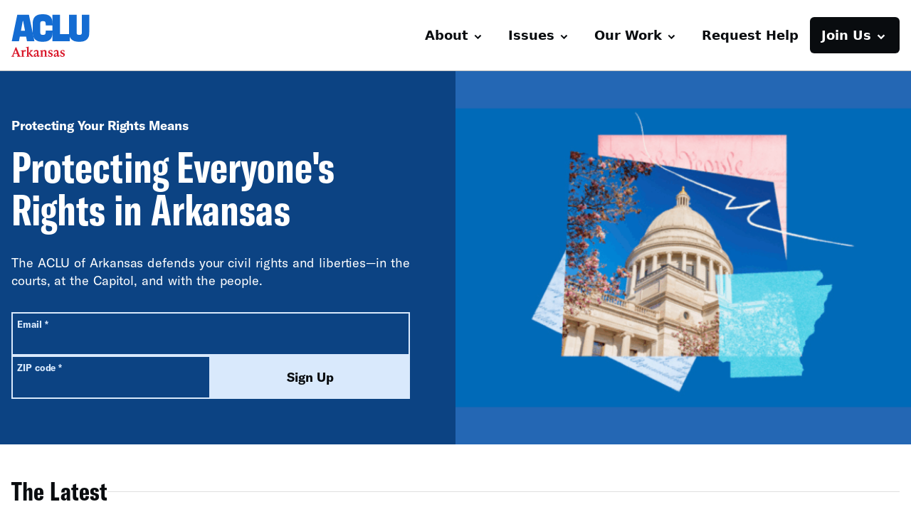

--- FILE ---
content_type: text/html; charset=UTF-8
request_url: https://www.acluarkansas.org/
body_size: 16818
content:

<!DOCTYPE html>

<html class="no-js" lang="en-US">

	<head>

		<meta charset="UTF-8">
		<meta name="viewport" content="width=device-width, initial-scale=1.0" >

		<link rel="profile" href="https://gmpg.org/xfn/11">
	
		<meta name='robots' content='index, follow, max-image-preview:large, max-snippet:-1, max-video-preview:-1' />
<link rel="alternate" hreflang="en" href="https://www.acluarkansas.org/" />
<link rel="alternate" hreflang="x-default" href="https://www.acluarkansas.org/" />

	<!-- This site is optimized with the Yoast SEO plugin v24.9 - https://yoast.com/wordpress/plugins/seo/ -->
	<title>Home - ACLU of Arkansas</title>
	<link rel="canonical" href="https://www.acluarkansas.org/" />
	<meta property="og:locale" content="en_US" />
	<meta property="og:type" content="website" />
	<meta property="og:title" content="Home - ACLU of Arkansas" />
	<meta property="og:description" content="This page&#039;s content is overridden by the Home template." />
	<meta property="og:url" content="https://www.acluarkansas.org/" />
	<meta property="og:site_name" content="ACLU of Arkansas" />
	<meta property="article:modified_time" content="2025-12-02T19:07:13+00:00" />
	<meta property="og:image" content="https://www.acluarkansas.org/app/themes/aclu-parent/img/default_fb_share.jpg" />
	<meta name="twitter:card" content="summary_large_image" />
	<script type="application/ld+json" class="yoast-schema-graph">{"@context":"https://schema.org","@graph":[{"@type":"WebPage","@id":"https://www.acluarkansas.org/","url":"https://www.acluarkansas.org/","name":"Home - ACLU of Arkansas","isPartOf":{"@id":"https://www.acluarkansas.org/#website"},"about":{"@id":"https://www.acluarkansas.org/#organization"},"datePublished":"2025-09-04T00:10:15+00:00","dateModified":"2025-12-02T19:07:13+00:00","breadcrumb":{"@id":"https://www.acluarkansas.org/#breadcrumb"},"inLanguage":"en-US","potentialAction":[{"@type":"ReadAction","target":["https://www.acluarkansas.org/"]}]},{"@type":"BreadcrumbList","@id":"https://www.acluarkansas.org/#breadcrumb","itemListElement":[{"@type":"ListItem","position":1,"name":"Home"}]},{"@type":"WebSite","@id":"https://www.acluarkansas.org/#website","url":"https://www.acluarkansas.org/","name":"ACLU of Arkansas","description":"","publisher":{"@id":"https://www.acluarkansas.org/#organization"},"potentialAction":[{"@type":"SearchAction","target":{"@type":"EntryPoint","urlTemplate":"https://www.acluarkansas.org/?s={search_term_string}"},"query-input":{"@type":"PropertyValueSpecification","valueRequired":true,"valueName":"search_term_string"}}],"inLanguage":"en-US"},{"@type":"Organization","@id":"https://www.acluarkansas.org/#organization","name":"ACLU of Arkansas","url":"https://www.acluarkansas.org/","logo":{"@type":"ImageObject","inLanguage":"en-US","@id":"https://www.acluarkansas.org/#/schema/logo/image/","url":"https://www.acluarkansas.org/app/uploads/2025/09/ACLU_Arkansas_Moblie-Web_Color_RGB.png","contentUrl":"https://www.acluarkansas.org/app/uploads/2025/09/ACLU_Arkansas_Moblie-Web_Color_RGB.png","width":2084,"height":2084,"caption":"ACLU of Arkansas"},"image":{"@id":"https://www.acluarkansas.org/#/schema/logo/image/"}}]}</script>
	<!-- / Yoast SEO plugin. -->


<link rel='dns-prefetch' href='//www.acluarkansas.org' />
<link rel='dns-prefetch' href='//www.aclu.org' />
<link rel="alternate" title="oEmbed (JSON)" type="application/json+oembed" href="https://www.acluarkansas.org/wp-json/oembed/1.0/embed?url=https%3A%2F%2Fwww.acluarkansas.org%2F" />
<link rel="alternate" title="oEmbed (XML)" type="text/xml+oembed" href="https://www.acluarkansas.org/wp-json/oembed/1.0/embed?url=https%3A%2F%2Fwww.acluarkansas.org%2F&#038;format=xml" />
<style id='wp-img-auto-sizes-contain-inline-css' type='text/css'>
img:is([sizes=auto i],[sizes^="auto," i]){contain-intrinsic-size:3000px 1500px}
/*# sourceURL=wp-img-auto-sizes-contain-inline-css */
</style>
<style id='wp-emoji-styles-inline-css' type='text/css'>

	img.wp-smiley, img.emoji {
		display: inline !important;
		border: none !important;
		box-shadow: none !important;
		height: 1em !important;
		width: 1em !important;
		margin: 0 0.07em !important;
		vertical-align: -0.1em !important;
		background: none !important;
		padding: 0 !important;
	}
/*# sourceURL=wp-emoji-styles-inline-css */
</style>
<style id='classic-theme-styles-inline-css' type='text/css'>
/*! This file is auto-generated */
.wp-block-button__link{color:#fff;background-color:#32373c;border-radius:9999px;box-shadow:none;text-decoration:none;padding:calc(.667em + 2px) calc(1.333em + 2px);font-size:1.125em}.wp-block-file__button{background:#32373c;color:#fff;text-decoration:none}
/*# sourceURL=/wp-includes/css/classic-themes.min.css */
</style>
<link rel='stylesheet' id='contact-form-7-css' href='https://www.acluarkansas.org/app/plugins/contact-form-7/includes/css/styles.css?ver=6.1.4' type='text/css' media='all' />
<link rel='stylesheet' id='wpml-legacy-horizontal-list-0-css' href='https://www.acluarkansas.org/app/plugins/sitepress-multilingual-cms/templates/language-switchers/legacy-list-horizontal/style.min.css?ver=1' type='text/css' media='all' />
<link rel='stylesheet' id='aclu-parent-style-css' href='https://www.acluarkansas.org/app/themes/aclu-parent/style.css?ver=1.0.32' type='text/css' media='all' />
<link rel='stylesheet' id='aclu-affiliate-style-css' href='https://www.acluarkansas.org/app/themes/aclu-affiliate/style.css?ver=1.0.32' type='text/css' media='all' />
<link rel='stylesheet' id='aclu_common_css-css' href='https://www.acluarkansas.org/app/themes/aclu-parent/dist/assets/css/common-BSFY3aPq.css?ver=1.0.32' type='text/css' media='all' />
<link rel='stylesheet' id='aclu_vue_css-css' href='https://www.acluarkansas.org/app/themes/aclu-parent/dist/assets/css/commonlast-Cc0m1Tgv.css?ver=1.0.32' type='text/css' media='all' />
<script type="text/javascript" id="wpml-cookie-js-extra">
/* <![CDATA[ */
var wpml_cookies = {"wp-wpml_current_language":{"value":"en","expires":1,"path":"/"}};
var wpml_cookies = {"wp-wpml_current_language":{"value":"en","expires":1,"path":"/"}};
//# sourceURL=wpml-cookie-js-extra
/* ]]> */
</script>
<script type="text/javascript" src="https://www.acluarkansas.org/app/plugins/sitepress-multilingual-cms/res/js/cookies/language-cookie.js?ver=486900" id="wpml-cookie-js" defer="defer" data-wp-strategy="defer"></script>
<script type="text/javascript" src="https://www.aclu.org/shared/js/aclu-heap-production.js?ver=6.9" id="aclu_heap-js"></script>
<link rel="https://api.w.org/" href="https://www.acluarkansas.org/wp-json/" /><link rel="alternate" title="JSON" type="application/json" href="https://www.acluarkansas.org/wp-json/wp/v2/pages/3440" /><link rel="EditURI" type="application/rsd+xml" title="RSD" href="https://www.acluarkansas.org/wp/xmlrpc.php?rsd" />
<meta name="generator" content="WordPress 6.9" />
<link rel='shortlink' href='https://www.acluarkansas.org/' />
<meta name="generator" content="WPML ver:4.8.6 stt:1,2;" />
<link rel="apple-touch-icon" sizes="180x180" rel="shortcut icon" href="https://www.acluarkansas.org/app/themes/aclu-affiliate/img/favicons/apple-touch-icon.png?v=2" type="image/png" /><link rel="icon" type="image/png" href="https://www.acluarkansas.org/app/themes/aclu-affiliate/img/favicons/favicon-96x96.png?v=2" sizes="96x96" type="image/png" /><link rel="icon" type="image/png" sizes="32x32" href="https://www.acluarkansas.org/app/themes/aclu-affiliate/img/favicons/favicon-32x32.png?v=2" type="image/png" /><link rel="icon" type="image/png" sizes="16x16" href="https://www.acluarkansas.org/app/themes/aclu-affiliate/img/favicons/favicon-16x16.png?v=2" type="image/png" /><link rel="manifest" href="https://www.acluarkansas.org/app/themes/aclu-affiliate/img/favicons/site.webmanifest?v=2" /><link rel="mask-icon" href="https://www.acluarkansas.org/app/themes/aclu-affiliate/img/favicons/safari-pinned-tab.svg?v=2" color="#ef404e"><link rel="icon" type="image/svg+xml" href="https://www.acluarkansas.org/app/themes/aclu-affiliate/img/favicons/favicon.svg?v=2" type="image/svg+xml" /><link rel="shortcut icon" href="https://www.acluarkansas.org/app/themes/aclu-affiliate/img/favicons/favicon.svg?v=2" type="image/svg+xml"><meta name="msapplication-TileColor" content="#130f54"><meta name="msapplication-config" content="https://www.acluarkansas.org/app/themes/aclu-affiliate/img/favicons/browserconfig.xml?v=2"><meta name="theme-color" content="#ffffff">	<style id='global-styles-inline-css' type='text/css'>
:root{--wp--preset--aspect-ratio--square: 1;--wp--preset--aspect-ratio--4-3: 4/3;--wp--preset--aspect-ratio--3-4: 3/4;--wp--preset--aspect-ratio--3-2: 3/2;--wp--preset--aspect-ratio--2-3: 2/3;--wp--preset--aspect-ratio--16-9: 16/9;--wp--preset--aspect-ratio--9-16: 9/16;--wp--preset--color--black: #000000;--wp--preset--color--cyan-bluish-gray: #abb8c3;--wp--preset--color--white: #ffffff;--wp--preset--color--pale-pink: #f78da7;--wp--preset--color--vivid-red: #cf2e2e;--wp--preset--color--luminous-vivid-orange: #ff6900;--wp--preset--color--luminous-vivid-amber: #fcb900;--wp--preset--color--light-green-cyan: #7bdcb5;--wp--preset--color--vivid-green-cyan: #00d084;--wp--preset--color--pale-cyan-blue: #8ed1fc;--wp--preset--color--vivid-cyan-blue: #0693e3;--wp--preset--color--vivid-purple: #9b51e0;--wp--preset--gradient--vivid-cyan-blue-to-vivid-purple: linear-gradient(135deg,rgb(6,147,227) 0%,rgb(155,81,224) 100%);--wp--preset--gradient--light-green-cyan-to-vivid-green-cyan: linear-gradient(135deg,rgb(122,220,180) 0%,rgb(0,208,130) 100%);--wp--preset--gradient--luminous-vivid-amber-to-luminous-vivid-orange: linear-gradient(135deg,rgb(252,185,0) 0%,rgb(255,105,0) 100%);--wp--preset--gradient--luminous-vivid-orange-to-vivid-red: linear-gradient(135deg,rgb(255,105,0) 0%,rgb(207,46,46) 100%);--wp--preset--gradient--very-light-gray-to-cyan-bluish-gray: linear-gradient(135deg,rgb(238,238,238) 0%,rgb(169,184,195) 100%);--wp--preset--gradient--cool-to-warm-spectrum: linear-gradient(135deg,rgb(74,234,220) 0%,rgb(151,120,209) 20%,rgb(207,42,186) 40%,rgb(238,44,130) 60%,rgb(251,105,98) 80%,rgb(254,248,76) 100%);--wp--preset--gradient--blush-light-purple: linear-gradient(135deg,rgb(255,206,236) 0%,rgb(152,150,240) 100%);--wp--preset--gradient--blush-bordeaux: linear-gradient(135deg,rgb(254,205,165) 0%,rgb(254,45,45) 50%,rgb(107,0,62) 100%);--wp--preset--gradient--luminous-dusk: linear-gradient(135deg,rgb(255,203,112) 0%,rgb(199,81,192) 50%,rgb(65,88,208) 100%);--wp--preset--gradient--pale-ocean: linear-gradient(135deg,rgb(255,245,203) 0%,rgb(182,227,212) 50%,rgb(51,167,181) 100%);--wp--preset--gradient--electric-grass: linear-gradient(135deg,rgb(202,248,128) 0%,rgb(113,206,126) 100%);--wp--preset--gradient--midnight: linear-gradient(135deg,rgb(2,3,129) 0%,rgb(40,116,252) 100%);--wp--preset--font-size--small: 13px;--wp--preset--font-size--medium: 20px;--wp--preset--font-size--large: 36px;--wp--preset--font-size--x-large: 42px;--wp--preset--spacing--20: 0.44rem;--wp--preset--spacing--30: 0.67rem;--wp--preset--spacing--40: 1rem;--wp--preset--spacing--50: 1.5rem;--wp--preset--spacing--60: 2.25rem;--wp--preset--spacing--70: 3.38rem;--wp--preset--spacing--80: 5.06rem;--wp--preset--shadow--natural: 6px 6px 9px rgba(0, 0, 0, 0.2);--wp--preset--shadow--deep: 12px 12px 50px rgba(0, 0, 0, 0.4);--wp--preset--shadow--sharp: 6px 6px 0px rgba(0, 0, 0, 0.2);--wp--preset--shadow--outlined: 6px 6px 0px -3px rgb(255, 255, 255), 6px 6px rgb(0, 0, 0);--wp--preset--shadow--crisp: 6px 6px 0px rgb(0, 0, 0);}:where(.is-layout-flex){gap: 0.5em;}:where(.is-layout-grid){gap: 0.5em;}body .is-layout-flex{display: flex;}.is-layout-flex{flex-wrap: wrap;align-items: center;}.is-layout-flex > :is(*, div){margin: 0;}body .is-layout-grid{display: grid;}.is-layout-grid > :is(*, div){margin: 0;}:where(.wp-block-columns.is-layout-flex){gap: 2em;}:where(.wp-block-columns.is-layout-grid){gap: 2em;}:where(.wp-block-post-template.is-layout-flex){gap: 1.25em;}:where(.wp-block-post-template.is-layout-grid){gap: 1.25em;}.has-black-color{color: var(--wp--preset--color--black) !important;}.has-cyan-bluish-gray-color{color: var(--wp--preset--color--cyan-bluish-gray) !important;}.has-white-color{color: var(--wp--preset--color--white) !important;}.has-pale-pink-color{color: var(--wp--preset--color--pale-pink) !important;}.has-vivid-red-color{color: var(--wp--preset--color--vivid-red) !important;}.has-luminous-vivid-orange-color{color: var(--wp--preset--color--luminous-vivid-orange) !important;}.has-luminous-vivid-amber-color{color: var(--wp--preset--color--luminous-vivid-amber) !important;}.has-light-green-cyan-color{color: var(--wp--preset--color--light-green-cyan) !important;}.has-vivid-green-cyan-color{color: var(--wp--preset--color--vivid-green-cyan) !important;}.has-pale-cyan-blue-color{color: var(--wp--preset--color--pale-cyan-blue) !important;}.has-vivid-cyan-blue-color{color: var(--wp--preset--color--vivid-cyan-blue) !important;}.has-vivid-purple-color{color: var(--wp--preset--color--vivid-purple) !important;}.has-black-background-color{background-color: var(--wp--preset--color--black) !important;}.has-cyan-bluish-gray-background-color{background-color: var(--wp--preset--color--cyan-bluish-gray) !important;}.has-white-background-color{background-color: var(--wp--preset--color--white) !important;}.has-pale-pink-background-color{background-color: var(--wp--preset--color--pale-pink) !important;}.has-vivid-red-background-color{background-color: var(--wp--preset--color--vivid-red) !important;}.has-luminous-vivid-orange-background-color{background-color: var(--wp--preset--color--luminous-vivid-orange) !important;}.has-luminous-vivid-amber-background-color{background-color: var(--wp--preset--color--luminous-vivid-amber) !important;}.has-light-green-cyan-background-color{background-color: var(--wp--preset--color--light-green-cyan) !important;}.has-vivid-green-cyan-background-color{background-color: var(--wp--preset--color--vivid-green-cyan) !important;}.has-pale-cyan-blue-background-color{background-color: var(--wp--preset--color--pale-cyan-blue) !important;}.has-vivid-cyan-blue-background-color{background-color: var(--wp--preset--color--vivid-cyan-blue) !important;}.has-vivid-purple-background-color{background-color: var(--wp--preset--color--vivid-purple) !important;}.has-black-border-color{border-color: var(--wp--preset--color--black) !important;}.has-cyan-bluish-gray-border-color{border-color: var(--wp--preset--color--cyan-bluish-gray) !important;}.has-white-border-color{border-color: var(--wp--preset--color--white) !important;}.has-pale-pink-border-color{border-color: var(--wp--preset--color--pale-pink) !important;}.has-vivid-red-border-color{border-color: var(--wp--preset--color--vivid-red) !important;}.has-luminous-vivid-orange-border-color{border-color: var(--wp--preset--color--luminous-vivid-orange) !important;}.has-luminous-vivid-amber-border-color{border-color: var(--wp--preset--color--luminous-vivid-amber) !important;}.has-light-green-cyan-border-color{border-color: var(--wp--preset--color--light-green-cyan) !important;}.has-vivid-green-cyan-border-color{border-color: var(--wp--preset--color--vivid-green-cyan) !important;}.has-pale-cyan-blue-border-color{border-color: var(--wp--preset--color--pale-cyan-blue) !important;}.has-vivid-cyan-blue-border-color{border-color: var(--wp--preset--color--vivid-cyan-blue) !important;}.has-vivid-purple-border-color{border-color: var(--wp--preset--color--vivid-purple) !important;}.has-vivid-cyan-blue-to-vivid-purple-gradient-background{background: var(--wp--preset--gradient--vivid-cyan-blue-to-vivid-purple) !important;}.has-light-green-cyan-to-vivid-green-cyan-gradient-background{background: var(--wp--preset--gradient--light-green-cyan-to-vivid-green-cyan) !important;}.has-luminous-vivid-amber-to-luminous-vivid-orange-gradient-background{background: var(--wp--preset--gradient--luminous-vivid-amber-to-luminous-vivid-orange) !important;}.has-luminous-vivid-orange-to-vivid-red-gradient-background{background: var(--wp--preset--gradient--luminous-vivid-orange-to-vivid-red) !important;}.has-very-light-gray-to-cyan-bluish-gray-gradient-background{background: var(--wp--preset--gradient--very-light-gray-to-cyan-bluish-gray) !important;}.has-cool-to-warm-spectrum-gradient-background{background: var(--wp--preset--gradient--cool-to-warm-spectrum) !important;}.has-blush-light-purple-gradient-background{background: var(--wp--preset--gradient--blush-light-purple) !important;}.has-blush-bordeaux-gradient-background{background: var(--wp--preset--gradient--blush-bordeaux) !important;}.has-luminous-dusk-gradient-background{background: var(--wp--preset--gradient--luminous-dusk) !important;}.has-pale-ocean-gradient-background{background: var(--wp--preset--gradient--pale-ocean) !important;}.has-electric-grass-gradient-background{background: var(--wp--preset--gradient--electric-grass) !important;}.has-midnight-gradient-background{background: var(--wp--preset--gradient--midnight) !important;}.has-small-font-size{font-size: var(--wp--preset--font-size--small) !important;}.has-medium-font-size{font-size: var(--wp--preset--font-size--medium) !important;}.has-large-font-size{font-size: var(--wp--preset--font-size--large) !important;}.has-x-large-font-size{font-size: var(--wp--preset--font-size--x-large) !important;}
/*# sourceURL=global-styles-inline-css */
</style>
</head>

	<body class="home wp-singular page-template-default page page-id-3440 wp-theme-aclu-parent wp-child-theme-aclu-affiliate">
				<div id="acluwp-global-components"><header id="masthead" class="site-header z-50 relative">
							<mainmenu>
			<div class="p-site site-container">
				<div class="flex justify-between items-center">
					<div class="site-branding site-title relative opacity-100
					visible w-[8.75rem]">
						<a href="/" rel="home" class=""
							aria-label="
							Homepage: ACLU of Arkansas								">
													<img src="/app/themes/aclu-parent/global/bundles/common/images/affiliate-logos/ACLU_AR.svg" class="h-[45px] lg:h-[60px] w-auto left-0 top-0 z-10" />
												</a>
					</div>
					<div>
						<div class="hidden lg:block">
							<div class="menu-main--desktop hidden lg:flex items-center justify-end gap-4">
	<div>
		<div class="flex flex-row items-center"><ul id="menu-main-menu" class="menu-main menu-has-dropdown menu-has-dropdown--desktop hoverable accessible-menu flex flex-col md:flex-row items-center gap-x-lg"><li id="menu-item-3443" class="menu-item menu-item-type- menu-item-object- menu-item-has-children menu-item-3443"><a>About</a>
<ul class="sub-menu">
	<li id="menu-item-3456" class="menu-item menu-item-type-post_type menu-item-object-page menu-item-3456"><a href="https://www.acluarkansas.org/about-the-aclu/">ACLU of Arkansas</a></li>
	<li id="menu-item-3444" class="menu-item menu-item-type-custom menu-item-object-custom menu-item-3444"><a href="https://www.aclu.org">ACLU National</a></li>
	<li id="menu-item-3445" class="menu-item menu-item-type-custom menu-item-object-custom menu-item-3445"><a href="https://shop.aclu.org/?a=arweb">Shop ACLU Merch</a></li>
</ul>
</li>
<li id="menu-item-3442" class="menu-item menu-item-type- menu-item-object- menu-item-has-children menu-item-3442"><a>Issues</a>
<ul class="sub-menu">
	<li id="menu-item-3501" class="menu-item menu-item-type-custom menu-item-object-custom menu-item-3501"><a href="https://www.acluarkansas.org/issues">All Issues</a></li>
	<li id="menu-item-3505" class="menu-item menu-item-type-custom menu-item-object-custom menu-item-3505"><a href="https://www.acluarkansas.org/issues/voting-rights/">Voting Rights</a></li>
	<li id="menu-item-3506" class="menu-item menu-item-type-custom menu-item-object-custom menu-item-3506"><a href="https://www.acluarkansas.org/issues/reproductive-rights/">Reproductive Rights</a></li>
	<li id="menu-item-3507" class="menu-item menu-item-type-custom menu-item-object-custom menu-item-3507"><a href="https://www.acluarkansas.org/issues/lgbt-rights/">LGBTQ Rights</a></li>
	<li id="menu-item-3508" class="menu-item menu-item-type-custom menu-item-object-custom menu-item-3508"><a href="https://www.acluarkansas.org/issues/womens-rights/">Womens' Rights</a></li>
	<li id="menu-item-3504" class="menu-item menu-item-type-custom menu-item-object-custom menu-item-3504"><a href="https://www.acluarkansas.org/issues/criminal-justice/">Criminal Justice</a></li>
	<li id="menu-item-3509" class="menu-item menu-item-type-custom menu-item-object-custom menu-item-3509"><a href="https://www.acluarkansas.org/issues/disabilities/">Disabilities</a></li>
</ul>
</li>
<li id="menu-item-3446" class="menu-item menu-item-type- menu-item-object- menu-item-has-children menu-item-3446"><a>Our Work</a>
<ul class="sub-menu">
	<li id="menu-item-3512" class="menu-item menu-item-type-custom menu-item-object-custom menu-item-3512"><a href="https://www.acluarkansas.org/cases/">In the Courts</a></li>
	<li id="menu-item-3457" class="menu-item menu-item-type-post_type menu-item-object-page menu-item-3457"><a href="https://www.acluarkansas.org/2025-arleg-action-hub/">In the Legislature</a></li>
	<li id="menu-item-3513" class="menu-item menu-item-type-custom menu-item-object-custom menu-item-3513"><a href="https://www.acluarkansas.org/know-your-rights/">Know Your Rights</a></li>
	<li id="menu-item-3514" class="menu-item menu-item-type-custom menu-item-object-custom menu-item-3514"><a href="https://www.acluarkansas.org/campaigns-initiatives/">Campaigns and Initiatives</a></li>
	<li id="menu-item-3510" class="menu-item menu-item-type-custom menu-item-object-custom menu-item-3510"><a href="https://www.acluarkansas.org/press-releases/">Press Releases &#038; News</a></li>
	<li id="menu-item-3511" class="menu-item menu-item-type-custom menu-item-object-custom menu-item-3511"><a href="https://www.acluarkansas.org/news/">Commentary &#038; Blog</a></li>
</ul>
</li>
<li id="menu-item-3467" class="menu-item menu-item-type-post_type menu-item-object-page menu-item-3467"><a href="https://www.acluarkansas.org/get-help/">Request Help</a></li>
</ul></div>	</div>
	<div>
		<div class="menu-menu-secondary-main-menu-container"><ul id="menu-menu-secondary-main-menu" class="menu-donate menu-has-dropdown menu-has-dropdown--desktop hoverable accessible-menu"><li id="menu-item-3453" class="menu-item menu-item-type-custom menu-item-object-custom menu-item-has-children menu-item-3453"><a href="https://action.aclu.org/secure/support-aclu-arkansas?ms=web__aff_ar_actionbutton_join">Join Us</a>
<ul class="sub-menu">
	<li id="menu-item-3468" class="menu-item menu-item-type-custom menu-item-object-custom menu-item-3468"><a href="https://www.acluarkansas.org/careers">Careers</a></li>
	<li id="menu-item-3466" class="menu-item menu-item-type-custom menu-item-object-custom menu-item-3466"><a href="https://action.aclu.org/volunteer/ar-volunteer-2025?initms_aff=ar&#038;initms_chan=eml&#038;utm_medium=eml&#038;initms=awr-na-sail-gradead-ar-250110_newsletter-civilliberties-na-affcampaign&#038;utm_source=sail&#038;utm_campaign=affcampaign&#038;utm_content=awr-na-sail-gradead-ar-2501">Volunteer</a></li>
	<li id="menu-item-3459" class="menu-item menu-item-type-custom menu-item-object-custom menu-item-3459"><a href="https://action.aclu.org/secure/support-aclu-arkansas?ms=web__aff_ar_actionbutton_join">Donate</a></li>
	<li id="menu-item-3452" class="menu-item menu-item-type-custom menu-item-object-custom menu-item-3452"><a href="https://action.aclu.org/secure/-join-aclu-arkansas">Become a Member</a></li>
</ul>
</li>
</ul></div>	</div>
</div>
						</div>
						<div class="flex gap-4 lg:hidden">
							<mobilemenuflyout menu-text="Menu">
	<template #mobile-menu-header>
		<div class="mobile-menu--open-heading site-title">
			<a href="/" rel="home" class=""
				aria-label="
				Homepage: ACLU of Arkansas				">
									<img src="/app/themes/aclu-parent/global/bundles/common/images/affiliate-logos/ACLU_AR.svg" alt="ACLU Logo"
						class="!h-[50px]" />
							</a>
		</div>
	</template>
	<template #mobile-menu-content>
		<div class="nav-main--mobile--wrapper">
		<div class="main-menu-container"><ul id="nav-main--mobile--main-menu" class="menu-main menu-has-dropdown menu-has-dropdown--mobile accessible-menu flex-col items-center gap-x-lg border-y border-b-0 border-gray-2 divide-y divide-gray-2"><li class="menu-item menu-item-type- menu-item-object- menu-item-has-children menu-item-3443"><a>About</a>
<ul class="sub-menu">
	<li class="menu-item menu-item-type-post_type menu-item-object-page menu-item-3456"><a href="https://www.acluarkansas.org/about-the-aclu/">ACLU of Arkansas</a></li>
	<li class="menu-item menu-item-type-custom menu-item-object-custom menu-item-3444"><a href="https://www.aclu.org">ACLU National</a></li>
	<li class="menu-item menu-item-type-custom menu-item-object-custom menu-item-3445"><a href="https://shop.aclu.org/?a=arweb">Shop ACLU Merch</a></li>
</ul>
</li>
<li class="menu-item menu-item-type- menu-item-object- menu-item-has-children menu-item-3442"><a>Issues</a>
<ul class="sub-menu">
	<li class="menu-item menu-item-type-custom menu-item-object-custom menu-item-3501"><a href="https://www.acluarkansas.org/issues">All Issues</a></li>
	<li class="menu-item menu-item-type-custom menu-item-object-custom menu-item-3505"><a href="https://www.acluarkansas.org/issues/voting-rights/">Voting Rights</a></li>
	<li class="menu-item menu-item-type-custom menu-item-object-custom menu-item-3506"><a href="https://www.acluarkansas.org/issues/reproductive-rights/">Reproductive Rights</a></li>
	<li class="menu-item menu-item-type-custom menu-item-object-custom menu-item-3507"><a href="https://www.acluarkansas.org/issues/lgbt-rights/">LGBTQ Rights</a></li>
	<li class="menu-item menu-item-type-custom menu-item-object-custom menu-item-3508"><a href="https://www.acluarkansas.org/issues/womens-rights/">Womens' Rights</a></li>
	<li class="menu-item menu-item-type-custom menu-item-object-custom menu-item-3504"><a href="https://www.acluarkansas.org/issues/criminal-justice/">Criminal Justice</a></li>
	<li class="menu-item menu-item-type-custom menu-item-object-custom menu-item-3509"><a href="https://www.acluarkansas.org/issues/disabilities/">Disabilities</a></li>
</ul>
</li>
<li class="menu-item menu-item-type- menu-item-object- menu-item-has-children menu-item-3446"><a>Our Work</a>
<ul class="sub-menu">
	<li class="menu-item menu-item-type-custom menu-item-object-custom menu-item-3512"><a href="https://www.acluarkansas.org/cases/">In the Courts</a></li>
	<li class="menu-item menu-item-type-post_type menu-item-object-page menu-item-3457"><a href="https://www.acluarkansas.org/2025-arleg-action-hub/">In the Legislature</a></li>
	<li class="menu-item menu-item-type-custom menu-item-object-custom menu-item-3513"><a href="https://www.acluarkansas.org/know-your-rights/">Know Your Rights</a></li>
	<li class="menu-item menu-item-type-custom menu-item-object-custom menu-item-3514"><a href="https://www.acluarkansas.org/campaigns-initiatives/">Campaigns and Initiatives</a></li>
	<li class="menu-item menu-item-type-custom menu-item-object-custom menu-item-3510"><a href="https://www.acluarkansas.org/press-releases/">Press Releases &#038; News</a></li>
	<li class="menu-item menu-item-type-custom menu-item-object-custom menu-item-3511"><a href="https://www.acluarkansas.org/news/">Commentary &#038; Blog</a></li>
</ul>
</li>
<li class="menu-item menu-item-type-post_type menu-item-object-page menu-item-3467"><a href="https://www.acluarkansas.org/get-help/">Request Help</a></li>
</ul></div><div class="donate-menu-container"><ul id="nav-main--mobile--donate-menu" class="menu-main menu-has-dropdown menu-has-dropdown--mobile accessible-menu flex-col items-center gap-x-lg border-y border-gray-2"><li class="menu-item menu-item-type-custom menu-item-object-custom menu-item-has-children menu-item-3453"><a href="https://action.aclu.org/secure/support-aclu-arkansas?ms=web__aff_ar_actionbutton_join">Join Us</a>
<ul class="sub-menu">
	<li class="menu-item menu-item-type-custom menu-item-object-custom menu-item-3468"><a href="https://www.acluarkansas.org/careers">Careers</a></li>
	<li class="menu-item menu-item-type-custom menu-item-object-custom menu-item-3466"><a href="https://action.aclu.org/volunteer/ar-volunteer-2025?initms_aff=ar&#038;initms_chan=eml&#038;utm_medium=eml&#038;initms=awr-na-sail-gradead-ar-250110_newsletter-civilliberties-na-affcampaign&#038;utm_source=sail&#038;utm_campaign=affcampaign&#038;utm_content=awr-na-sail-gradead-ar-2501">Volunteer</a></li>
	<li class="menu-item menu-item-type-custom menu-item-object-custom menu-item-3459"><a href="https://action.aclu.org/secure/support-aclu-arkansas?ms=web__aff_ar_actionbutton_join">Donate</a></li>
	<li class="menu-item menu-item-type-custom menu-item-object-custom menu-item-3452"><a href="https://action.aclu.org/secure/-join-aclu-arkansas">Become a Member</a></li>
</ul>
</li>
</ul></div>		</div>
	</template>
</mobilemenuflyout>
<div class="menu-menu-secondary-main-menu-container"><ul id="menu-menu-secondary-main-menu-1" class="menu-donate menu-has-dropdown menu-has-dropdown--mobile accessible-menu hoverable"><li class="menu-item menu-item-type-custom menu-item-object-custom menu-item-has-children menu-item-3453"><a href="https://action.aclu.org/secure/support-aclu-arkansas?ms=web__aff_ar_actionbutton_join">Join Us</a>
<ul class="sub-menu">
	<li class="menu-item menu-item-type-custom menu-item-object-custom menu-item-3468"><a href="https://www.acluarkansas.org/careers">Careers</a></li>
	<li class="menu-item menu-item-type-custom menu-item-object-custom menu-item-3466"><a href="https://action.aclu.org/volunteer/ar-volunteer-2025?initms_aff=ar&#038;initms_chan=eml&#038;utm_medium=eml&#038;initms=awr-na-sail-gradead-ar-250110_newsletter-civilliberties-na-affcampaign&#038;utm_source=sail&#038;utm_campaign=affcampaign&#038;utm_content=awr-na-sail-gradead-ar-2501">Volunteer</a></li>
	<li class="menu-item menu-item-type-custom menu-item-object-custom menu-item-3459"><a href="https://action.aclu.org/secure/support-aclu-arkansas?ms=web__aff_ar_actionbutton_join">Donate</a></li>
	<li class="menu-item menu-item-type-custom menu-item-object-custom menu-item-3452"><a href="https://action.aclu.org/secure/-join-aclu-arkansas">Become a Member</a></li>
</ul>
</li>
</ul></div>						</div>
					</div>
				</div>
			</div>
		</mainmenu>
	</header>

<main id="main" role="main">
	<div class="hero--homepage colorway-dark-navy relative">
	<div class="p-site site-container">
		<div class="py-8 lg:py-16 lg:pr-16 lg:w-1/2 ">
							<p class="is-body is-size-5 font-bold color-primary mb-4">
					Protecting Your Rights Means				</p>
						<h1 class="is-heading is-size-2 lg:is-size-1 color-primary
			mt-0 mb-8">
				Protecting Everyone&#039;s Rights in Arkansas			</h1>
							<p class="is-body is-size-5 color-primary mb-8">
					The ACLU of Arkansas defends your civil rights and liberties—in the courts, at the Capitol, and with the people.				</p>
										<div>
					
<div>
	<springboardminimalform
		prefix-for-id="signup-home"
		:springboard-info="{&quot;id&quot;:&quot;10971&quot;,&quot;affiliate_id&quot;:&quot;AR&quot;,&quot;marketSource&quot;:{&quot;ms&quot;:&quot;ARorg_marquee&quot;,&quot;initms&quot;:&quot;ARorg_marquee&quot;}}"
		button-text="Sign Up"
		thank-you-text="Thanks for signing up!"
		class="form--email flex flex-wrap gap-4"
		:redirect="true"
		redirect-url="https://action.aclu.org/secure/ar_email_thank_you"
		aria-described-by="email-signup-disclaimer"
	/>
</div>
				</div>
						</div>
	</div>

	<div class="lg:w-1/2 lg:absolute lg:left-1/2 lg:top-0 lg:bottom-0
	h-full">
		<img width="2560" height="926" src="https://www.acluarkansas.org/app/uploads/2025/09/ACLU-AR-Hero-Fallback-Banner-Blue-1-scaled.png" class="aspect-[4/3] object-cover overflow-hidden
                                 lazyloaded w-full h-full" alt="ACLU-AR Hero Fallback Banner Blue" decoding="async" loading="lazy" srcset="https://www.acluarkansas.org/app/uploads/2025/09/ACLU-AR-Hero-Fallback-Banner-Blue-1-scaled.png 2560w, https://www.acluarkansas.org/app/uploads/2025/09/ACLU-AR-Hero-Fallback-Banner-Blue-1-768x278.png 768w, https://www.acluarkansas.org/app/uploads/2025/09/ACLU-AR-Hero-Fallback-Banner-Blue-1-1536x556.png 1536w, https://www.acluarkansas.org/app/uploads/2025/09/ACLU-AR-Hero-Fallback-Banner-Blue-1-2048x741.png 2048w, https://www.acluarkansas.org/app/uploads/2025/09/ACLU-AR-Hero-Fallback-Banner-Blue-1-400x145.png 400w, https://www.acluarkansas.org/app/uploads/2025/09/ACLU-AR-Hero-Fallback-Banner-Blue-1-600x217.png 600w, https://www.acluarkansas.org/app/uploads/2025/09/ACLU-AR-Hero-Fallback-Banner-Blue-1-800x289.png 800w, https://www.acluarkansas.org/app/uploads/2025/09/ACLU-AR-Hero-Fallback-Banner-Blue-1-1000x362.png 1000w, https://www.acluarkansas.org/app/uploads/2025/09/ACLU-AR-Hero-Fallback-Banner-Blue-1-1200x434.png 1200w, https://www.acluarkansas.org/app/uploads/2025/09/ACLU-AR-Hero-Fallback-Banner-Blue-1-1400x506.png 1400w, https://www.acluarkansas.org/app/uploads/2025/09/ACLU-AR-Hero-Fallback-Banner-Blue-1-1600x579.png 1600w" sizes="auto, (max-width: 2560px) 100vw, 2560px" />	</div>
</div>
	<div class="cards--latest-content my-block colorway-white">
		<div class="p-site site-container">
				<div class="molecule--section-title mb-8">
					<div class="flex items-center gap-default">
								<h2 class="is-heading is-size-3 color-primary min-w-fit
				whitespace-nowrap
								">
					The Latest				</h2>
								<span class="h-px bg-gray-2 w-full
								"></span>
							</div>

				
	</div>
				<div class="gap-default grid grid-cols-1
			lg:grid-cols-4				">
			
<div class="card--common flex flex-col justify-between colorway-white
border-1 border-gray-3 rounded-md relative">

	<div>
			<div class="card--common--top items-center flex justify-between
		px-4 py-3	">
		<div class="is-body is-size-7 color-primary flex items-center gap-1
		has-state-icon__		">
				<span class="card--common-top--icon">
			<svg fill="none" height="20" viewBox="0 0 14 20" width="14" xmlns="http://www.w3.org/2000/svg"><path d="m3.16667 5v9.5072c0 .4812-.18097.9217-.47396 1.262h9.97399c.7848 0 1.3333-.5537 1.3333-1.3461v-9.4231zm6.33333 1.68269h2.6667c.1846 0 .3333.1501.3333.33654s-.1487.33654-.3333.33654h-2.6667c-.18467 0-.33333-.1501-.33333-.33654s.14866-.33654.33333-.33654zm-9.5.33654v7.48797c0 .6992.5575 1.262 1.25 1.262s1.25-.5628 1.25-1.262v-7.48797zm5 0h2.66667v2.35577h-2.66667zm4.5 2.01923h2.6667c.1846 0 .3333.1501.3333.33654s-.1487.33654-.3333.33654h-2.6667c-.18467 0-.33333-.1501-.33333-.33654s.14866-.33654.33333-.33654zm-4.5 2.18754h7.1667c.1846 0 .3333.1501.3333.3365s-.1487.3365-.3333.3365h-7.1667c-.18467 0-.33333-.1501-.33333-.3365s.14866-.3365.33333-.3365zm0 2.1875h7.1667c.1846 0 .3333.1501.3333.3365s-.1487.3365-.3333.3365h-7.1667c-.18467 0-.33333-.1501-.33333-.3365s.14866-.3365.33333-.3365z" fill="#090C0F"/></svg>		</span>
			<span class="is-body color-primary">
	News &amp; Commentary	</span>
			</div>

			</div>
			<div class="aspect-[4/3] overflow-hidden relative z-0
					">
			
	<img src='/app/themes/aclu-parent/global/bundles/common/images/post_defaults/post.jpg'
		alt="Placeholder image" class="
		object-cover overflow-hidden lazyloaded h-full w-full object-cover overflow-hidden lazyloaded">
			</div>
				</div>

	<div class="card-common--center h-full px-4 pt-3 pb-3">
		<h3 class="is-heading is-size-4 my-0">
			Fighting for Freedom: 2025 in Review and the Road Ahead		</h3>
							<div class="is-body is-size-6 color-secondary mt-3 mb-4 line-clamp-3">
				The ACLU of Arkansas is fighting for fundamental freedoms, democracy, transparency, and accountability. Every day, we confront the rise of authoritarianism and work toward a democracy that protects the rights of every Arkansan.			</div>
					</div>

	
	
<a href="https://www.acluarkansas.org/news/fighting-for-freedom-2025-in-review-and-the-road-ahead/" class="card-overlay-link absolute left-0
top-0 w-full h-full
z-3 hp__homepage-latest-content focus--outline outline-offset-8 hocus--white-overlay"
	aria-label="Fighting for Freedom: 2025 in Review and the Road Ahead"
	>
</a>
</div>

<div class="card--common flex flex-col justify-between colorway-white
border-1 border-gray-3 rounded-md relative">

	<div>
			<div class="card--common--top items-center flex justify-between
		px-4 py-3	">
		<div class="is-body is-size-7 color-primary flex items-center gap-1
		has-state-icon__		">
				<span class="card--common-top--icon">
			<svg enable-background="new 0 0 14 20" viewBox="0 0 14 20" xmlns="http://www.w3.org/2000/svg"><g fill="#090C0F"><path d="m9 9.5-2.6-.5 2.2 2.9.1.9.7.2-.9.4-.1 2.4-.3-2.5h-.8l1.1-1-2.9-3.6-1.8-.7h.5l.4-.7-.1-.5 1.2.9 1.9-.3v-1.2l-4.1-1.4-2.9 3.7 1.1 1.3 2.8 3.6-.7 4.5h6.6l.2-4.2 1.3-1.3.7-3.1-1.9 1.4z"/><path d="m10.7 10.4 2.7-2.4-1.4-1.1-2.6 2.6z"/><path d="m9.1 9.4 2.8-3-2-1.1-2.5 3.4z"/><path d="m8.1 6 .1 1.1 1.8-2.4-2-1.2-1.3 1.8z"/><path d="m7.6 3.6-1.9-1.1-1.6 2 2.3.8z"/><path d="m6.7 8.8.9-1.1-2.3.5z"/></g></svg>		</span>
			<span class="is-body color-primary">
	Know Your Rights	</span>
			</div>

			</div>
			<div class="aspect-[4/3] overflow-hidden relative z-0
					">
			<img width="600" height="400" src="https://www.acluarkansas.org/app/uploads/2025/01/website_banner_impact_report_1-600x400.png" class="h-full w-full object-cover overflow-hidden lazyloaded" alt="Arkansas National Guard and Arkansas State Capitol on Pink Background" decoding="async" loading="lazy" srcset="https://www.acluarkansas.org/app/uploads/2025/01/website_banner_impact_report_1-600x400.png 600w, https://www.acluarkansas.org/app/uploads/2025/01/website_banner_impact_report_1-400x266.png 400w, https://www.acluarkansas.org/app/uploads/2025/01/website_banner_impact_report_1-800x533.png 800w" sizes="auto, (max-width: 600px) 100vw, 600px" />		</div>
				</div>

	<div class="card-common--center h-full px-4 pt-3 pb-3">
		<h3 class="is-heading is-size-4 my-0">
			Know Your Rights: Immigrants in Arkansas		</h3>
							</div>

	
	
<a href="https://www.acluarkansas.org/know-your-rights/know-your-rights-immigrants-arkansas/" class="card-overlay-link absolute left-0
top-0 w-full h-full
z-3 hp__homepage-latest-content focus--outline outline-offset-8 hocus--white-overlay"
	aria-label="Know Your Rights: Immigrants in Arkansas"
	>
</a>
</div>

<div class="card--common flex flex-col justify-between colorway-white
border-1 border-gray-3 rounded-md relative">

	<div>
			<div class="card--common--top items-center flex justify-between
		px-4 py-3	">
		<div class="is-body is-size-7 color-primary flex items-center gap-1
		has-state-icon__		">
				<span class="card--common-top--icon">
			<svg fill="none" height="20" viewBox="0 0 14 20" width="14" xmlns="http://www.w3.org/2000/svg"><g clip-rule="evenodd" fill="#090C0F" fill-rule="evenodd"><path d="m9.08042 13.8421h-.92868v-.3537c0-.3538-.28007-.6339-.63386-.6339h-5.30674c-.35378 0-.63386.2801-.63386.6339v.3537h-.943419c-.353783 0-.633861.2801-.633861.6339v1.0908c0 .1474.117928.2654.265337.2654h9.198353c.14741 0 .26534-.118.26534-.2654v-1.0908c-.01475-.3538-.29482-.6339-.64861-.6339z"/><path d="m13.8563 12.6333-4.71711-4.71706.53068-.54542-2.447-2.44699-2.32907 2.32907 2.46174 2.46173.54541-.53067 4.71715 4.71714c.2063.2063.5306.2063.7223 0l.5159-.516c.1916-.2211.1916-.5454 0-.7518z"/><path d="m5.85198 11.4684c.20637.2064.53067.2064.72231 0l.47171-.4717c.20637-.2063.20637-.5306 0-.7223l-2.71234-2.72704c-.20637-.20638-.53067-.20638-.72231 0l-.47171.47171c-.20637.20637-.20637.53067 0 .7223z"/><path d="m10.2448 7.09061c.2064.20637.5307.20637.7223 0l.4717-.47171c.2064-.20637.2064-.53067 0-.72231l-2.72703-2.74181c-.20637-.20637-.53067-.20637-.7223 0l-.47171.47171c-.20638.20637-.20638.53067 0 .72231z"/></g></svg>		</span>
			<span class="is-body color-primary">
	Court Case	</span>
			</div>

			</div>
			<div class="aspect-[4/3] overflow-hidden relative z-0
					">
			<img width="600" height="400" src="https://www.acluarkansas.org/app/uploads/2025/01/first_amendment_case_page_purplegavel_3-600x400.png" class="h-full w-full object-cover overflow-hidden lazyloaded" alt="Purple Gavel" decoding="async" loading="lazy" srcset="https://www.acluarkansas.org/app/uploads/2025/01/first_amendment_case_page_purplegavel_3-600x400.png 600w, https://www.acluarkansas.org/app/uploads/2025/01/first_amendment_case_page_purplegavel_3-400x266.png 400w" sizes="auto, (max-width: 600px) 100vw, 600px" />		</div>
				</div>

	<div class="card-common--center h-full px-4 pt-3 pb-3">
		<h3 class="is-heading is-size-4 my-0">
			Hector v. Brumley		</h3>
							<div class="is-body is-size-6 color-secondary mt-3 mb-4 line-clamp-3">
				The ACLU of Arkansas has filed a federal lawsuit on behalf of Patty Hector, the former director of the Saline County Library, against Saline County Judge Matthew Brumley and Saline County challenging Ms. Hector’s retaliatory termination after she publicly opposed censorship efforts.			</div>
					</div>

	
	
<a href="https://www.acluarkansas.org/cases/hector-v-brumley/" class="card-overlay-link absolute left-0
top-0 w-full h-full
z-3 hp__homepage-latest-content focus--outline outline-offset-8 hocus--white-overlay"
	aria-label="Hector v. Brumley"
	>
</a>
</div>

<div class="card--common flex flex-col justify-between colorway-white
border-1 border-gray-3 rounded-md relative">

	<div>
			<div class="card--common--top items-center flex justify-between
		px-4 py-3	">
		<div class="is-body is-size-7 color-primary flex items-center gap-1
		has-state-icon__		">
				<span class="card--common-top--icon">
			<svg fill="none" height="20" viewBox="0 0 14 20" width="14" xmlns="http://www.w3.org/2000/svg"><path d="m3.16667 5v9.5072c0 .4812-.18097.9217-.47396 1.262h9.97399c.7848 0 1.3333-.5537 1.3333-1.3461v-9.4231zm6.33333 1.68269h2.6667c.1846 0 .3333.1501.3333.33654s-.1487.33654-.3333.33654h-2.6667c-.18467 0-.33333-.1501-.33333-.33654s.14866-.33654.33333-.33654zm-9.5.33654v7.48797c0 .6992.5575 1.262 1.25 1.262s1.25-.5628 1.25-1.262v-7.48797zm5 0h2.66667v2.35577h-2.66667zm4.5 2.01923h2.6667c.1846 0 .3333.1501.3333.33654s-.1487.33654-.3333.33654h-2.6667c-.18467 0-.33333-.1501-.33333-.33654s.14866-.33654.33333-.33654zm-4.5 2.18754h7.1667c.1846 0 .3333.1501.3333.3365s-.1487.3365-.3333.3365h-7.1667c-.18467 0-.33333-.1501-.33333-.3365s.14866-.3365.33333-.3365zm0 2.1875h7.1667c.1846 0 .3333.1501.3333.3365s-.1487.3365-.3333.3365h-7.1667c-.18467 0-.33333-.1501-.33333-.3365s.14866-.3365.33333-.3365z" fill="#090C0F"/></svg>		</span>
			<span class="is-body color-primary">
	News &amp; Commentary	</span>
			</div>

			</div>
			<div class="aspect-[4/3] overflow-hidden relative z-0
					">
			<img width="600" height="400" src="https://www.acluarkansas.org/app/uploads/2025/09/20250804_National-Guard-Civil-Disturbance-Training-1536x1024-1-600x400.jpg" class="h-full w-full object-cover overflow-hidden lazyloaded" alt="NG Civil Disturbance Training" decoding="async" loading="lazy" srcset="https://www.acluarkansas.org/app/uploads/2025/09/20250804_National-Guard-Civil-Disturbance-Training-1536x1024-1-600x400.jpg 600w, https://www.acluarkansas.org/app/uploads/2025/09/20250804_National-Guard-Civil-Disturbance-Training-1536x1024-1-768x512.jpg 768w, https://www.acluarkansas.org/app/uploads/2025/09/20250804_National-Guard-Civil-Disturbance-Training-1536x1024-1-400x267.jpg 400w, https://www.acluarkansas.org/app/uploads/2025/09/20250804_National-Guard-Civil-Disturbance-Training-1536x1024-1-800x533.jpg 800w, https://www.acluarkansas.org/app/uploads/2025/09/20250804_National-Guard-Civil-Disturbance-Training-1536x1024-1-1000x667.jpg 1000w, https://www.acluarkansas.org/app/uploads/2025/09/20250804_National-Guard-Civil-Disturbance-Training-1536x1024-1-1200x800.jpg 1200w, https://www.acluarkansas.org/app/uploads/2025/09/20250804_National-Guard-Civil-Disturbance-Training-1536x1024-1-1400x933.jpg 1400w, https://www.acluarkansas.org/app/uploads/2025/09/20250804_National-Guard-Civil-Disturbance-Training-1536x1024-1.jpg 1536w" sizes="auto, (max-width: 600px) 100vw, 600px" />		</div>
				</div>

	<div class="card-common--center h-full px-4 pt-3 pb-3">
		<h3 class="is-heading is-size-4 my-0">
			National Guard Deployed for Immigration Enforcement — What You Need to Know Now		</h3>
							<div class="is-body is-size-6 color-secondary mt-3 mb-4 line-clamp-3">
				A day we hoped wouldn’t come is here: National Guard troops have been deployed inside the United States to support and engage in immigration enforcement operations.			</div>
					</div>

	
	
<a href="https://www.acluarkansas.org/news/national-guard-deployed-immigration-enforcement-what-you-need-know-now/" class="card-overlay-link absolute left-0
top-0 w-full h-full
z-3 hp__homepage-latest-content focus--outline outline-offset-8 hocus--white-overlay"
	aria-label="National Guard Deployed for Immigration Enforcement — What You Need to Know Now"
	>
</a>
</div>
			</div>
		</div>
	</div>
	
<div class="cards--press-releases block-spacing--sm
colorway-white">
	<div class="p-site site-container">
			<div class="molecule--section-title mb-8">
					<div class="flex items-center gap-default">
								<h2 class="is-heading is-size-3 color-primary min-w-fit
				whitespace-nowrap
								">
					Press Releases				</h2>
								<span class="h-px bg-gray-2 w-full
								"></span>
							</div>

				
	</div>
			<div class="gap-default grid md:grid-cols-3">
			
<div class="card--press-release colorway-white hocus--opacity relative ">
	<div>
					<p class="is-body font-bold is-size-6 color-link mb-3">
				Jan 15, 2026			</p>
							<h3 class="is-heading is-size-4 color-primary mb-3">
			ACLU of Arkansas, For AR Kids Secure Settlement Affirming Right to Petition in Public Spaces			</h3>
							</div>
	
<a href="https://www.acluarkansas.org/press-releases/aclu-of-arkansas-for-ar-kids-secure-settlement-affirming-right-to-petition-in-public-spaces/" class="card-overlay-link absolute left-0
top-0 w-full h-full
z-3 hp__homepage-press-release focus--outline outline-offset-8"
	aria-label="ACLU of Arkansas, For AR Kids Secure Settlement Affirming Right to Petition in Public Spaces"
	>
</a>
</div>

<div class="card--press-release colorway-white hocus--opacity relative ">
	<div>
					<p class="is-body font-bold is-size-6 color-link mb-3">
				Jan 15, 2026			</p>
							<h3 class="is-heading is-size-4 color-primary mb-3">
			ACLU of Arkansas Statement on Unconstitutional Political Interference in University of Arkansas Law Dean Hiring			</h3>
							</div>
	
<a href="https://www.acluarkansas.org/press-releases/aclu-of-arkansas-statement-on-unconstitutional-political-interference-in-university-of-arkansas-law-dean-hiring/" class="card-overlay-link absolute left-0
top-0 w-full h-full
z-3 hp__homepage-press-release focus--outline outline-offset-8"
	aria-label="ACLU of Arkansas Statement on Unconstitutional Political Interference in University of Arkansas Law Dean Hiring"
	>
</a>
</div>

<div class="card--press-release colorway-white hocus--opacity relative ">
	<div>
					<p class="is-body font-bold is-size-6 color-link mb-3">
				Nov 03, 2025			</p>
							<h3 class="is-heading is-size-4 color-primary mb-3">
			ACLU of Arkansas Statement on Deployment of Arkansas National Guard Troops to Washington, D.C.			</h3>
							</div>
	
<a href="https://www.acluarkansas.org/press-releases/aclu-of-arkansas-statement-on-deployment-of-arkansas-national-guard-troops-to-washington-d-c/" class="card-overlay-link absolute left-0
top-0 w-full h-full
z-3 hp__homepage-press-release focus--outline outline-offset-8"
	aria-label="ACLU of Arkansas Statement on Deployment of Arkansas National Guard Troops to Washington, D.C."
	>
</a>
</div>
		</div>
	</div>
</div>

<div class="cards--related-issues my-block">
	<div class="p-site site-container">
			<div class="molecule--section-title mb-8">
					<div class="flex items-center gap-default">
								<h2 class="is-heading is-size-3 color-primary min-w-fit
				whitespace-nowrap
								">
					Issues We&#039;re Monitoring				</h2>
								<span class="h-px bg-gray-2 w-full
								"></span>
							</div>

				
	</div>
			<div class="flex flex-wrap gap-2">
			
<a href="https://www.acluarkansas.org/issues/immigrants-rights/" class="btn-issue whitespace-nowrap">
	Immigrants&#039; Rights</a>
<a href="https://www.acluarkansas.org/issues/lgbt-rights/" class="btn-issue whitespace-nowrap">
	LGBTQ Rights</a>
<a href="https://www.acluarkansas.org/issues/prisoners-rights/" class="btn-issue whitespace-nowrap">
	Prisoners&#039; Rights</a>
<a href="https://www.acluarkansas.org/issues/racial-justice/" class="btn-issue whitespace-nowrap">
	Racial Justice</a>
<a href="https://www.acluarkansas.org/issues/religion-and-belief/" class="btn-issue whitespace-nowrap">
	Religion &amp; Belief</a>
<a href="https://www.acluarkansas.org/issues/free-speech/" class="btn-issue whitespace-nowrap">
	Free Speech</a>
<a href="https://www.acluarkansas.org/issues/criminal-justice/" class="btn-issue whitespace-nowrap">
	Criminal Justice</a>
<a href="https://www.acluarkansas.org/issues/" class="btn-issue whitespace-nowrap">
	View All Issues</a>		</div>
	</div>
</div>

<div class="cards--featured-content block-spacing--default
	colorway-white">
	<div class="p-site site-container">
		
<div class="card--featured-content">
		<div class="flex flex-col gap-default md:flex-row-reverse">
			<div class="md:basis-1/2">
				<div class="flex gap-2 mb-4">
												<span class="is-body color-primary">
		</span>
					</div>
				<h2 class="is-heading is-size-2 color-primary mb-6">
					No Troops for Deportation: Defend Arkansas, Defend Our Rights				</h2>
									<div class="is-body is-special-size-21 color-secondary mb-6">
						<p>Arkansas Governor Sarah Huckabee Sanders has officially approved allowing the Trump administration to take control of Arkansas's National Guard troops to support the inhumane crackdown on immigration.</p>
					</div>
								<div class="flex">
				

<a href='https://www.acluarkansas.org/campaigns-initiatives/no-troops-deportation-defend-arkansas-defend-our-rights/' class='btn-solid btn--default hp__homepage-featured-content'>

Explore Campaign

</a>				</div>
			</div>
			<div class="card--featured__image md:basis-1/2">
				<img width="300" height="150" src="https://www.acluarkansas.org/app/uploads/2025/05/national-guard-dc-f-scaled.jpg" class="aspect-[4/3] object-cover lazyloaded w-full h-full" alt="National Guard in front of U.S. Capitol" decoding="async" loading="lazy" srcset="https://www.acluarkansas.org/app/uploads/2025/05/national-guard-dc-f-scaled.jpg 2560w, https://www.acluarkansas.org/app/uploads/2025/05/national-guard-dc-f-768x384.jpg 768w, https://www.acluarkansas.org/app/uploads/2025/05/national-guard-dc-f-1536x768.jpg 1536w, https://www.acluarkansas.org/app/uploads/2025/05/national-guard-dc-f-2048x1024.jpg 2048w, https://www.acluarkansas.org/app/uploads/2025/05/national-guard-dc-f-400x200.jpg 400w, https://www.acluarkansas.org/app/uploads/2025/05/national-guard-dc-f-600x300.jpg 600w, https://www.acluarkansas.org/app/uploads/2025/05/national-guard-dc-f-800x400.jpg 800w, https://www.acluarkansas.org/app/uploads/2025/05/national-guard-dc-f-1000x500.jpg 1000w, https://www.acluarkansas.org/app/uploads/2025/05/national-guard-dc-f-1200x600.jpg 1200w, https://www.acluarkansas.org/app/uploads/2025/05/national-guard-dc-f-1400x700.jpg 1400w, https://www.acluarkansas.org/app/uploads/2025/05/national-guard-dc-f-1600x800.jpg 1600w" sizes="auto, (max-width: 300px) 100vw, 300px" />		</div>
	</div>
</div>
	</div>
</div>

<div class="card--featured-case-legislation colorway-cream block-spacing--default">
	<div class="p-site site-container">
		<div class="md:max-w-[75%]">
			<h2 class="is-heading is-size-2 color-primary mb-6">
			Featured Case			</h2>
			<div class="is-body is-special-size-21 color-primary
			mb-8"></div>
		</div>

			<div class="card--featured-case-legislation md:grid gap-default
			grid-cols-12">
				<div class="card--featured__image col-span-7">
					<img width="300" height="300" src="https://www.acluarkansas.org/app/uploads/2025/06/first_amendment_case_page_purplegavel_4.png" class="aspect-[3/2] object-cover lazyloaded w-full h-full" alt="Purple Gavel" decoding="async" loading="lazy" srcset="https://www.acluarkansas.org/app/uploads/2025/06/first_amendment_case_page_purplegavel_4.png 772w, https://www.acluarkansas.org/app/uploads/2025/06/first_amendment_case_page_purplegavel_4-150x150.png 150w, https://www.acluarkansas.org/app/uploads/2025/06/first_amendment_case_page_purplegavel_4-768x768.png 768w, https://www.acluarkansas.org/app/uploads/2025/06/first_amendment_case_page_purplegavel_4-400x400.png 400w, https://www.acluarkansas.org/app/uploads/2025/06/first_amendment_case_page_purplegavel_4-600x600.png 600w, https://www.acluarkansas.org/app/uploads/2025/06/first_amendment_case_page_purplegavel_4-300x300.png 300w" sizes="auto, (max-width: 300px) 100vw, 300px" />									</div>
				<div class="col-span-4">
					<div class="flex justify-end flex-col h-full">
						<a href="https://www.acluarkansas.org/cases/stinson-v-fayetteville-school-district-no-1/" class="inline-block">
							<div class="colorway-white p-6 mb-8">
								<h3 class="is-heading is-size-4 color-primary">
									Stinson v. Fayetteville School District No. 1</h3>
																<div class="is-body is-size-5 color-primary mt-6
								line-clamp-5">
									A group of seven multifaith Arkansas families has filed a federal lawsuit to stop Act 573, a new state law that requires all public elementary and secondary schools to display the Ten Commandments in every classroom and library.
								</div>
															</div>
						</a>
						<div>
							

<a href='https://www.acluarkansas.org/cases/' class='btn-solid btn--default hp__homepage-featured-case inline-block'>

View All Cases

</a>						</div>
					</div>
				</div>
			</div>
	</div>
</div>
<!--Action Carousel-->
<responsivecomponentwrapper>
	<template v-slot:default="{ isTouch }">
		<div class="action-grid bg-burgundy-7 block-spacing--lg">
			<div class="p-site site-container">
				<div class="flex flex-col lg:flex-row gap-default">
					<div class="colorway-dark-burgundy lg:w-1/3">
						<div class="is-body font-bold is-size-5 color-primary mb-1">
						Make an impact						</div>
						<h2 class="is-heading is-size-1 color-primary mb-12">
						Take Action						</h2>

						<div class="text-formatted is-body is-size-5 color-primary">
															<p>
								Today, years of hard-fought civil liberty
									protections are under threat.								</p>
								<p>
								To influence lawmakers, we need everyone to get involved.<span class="font-bold"> Here are 3 actions you can take today.</span>								</p>
													</div>
					</div>

					<div class="action-slider__wrapper lg:w-2/3 ts-hide-scrollbar list--flow-layout-outer
					overflow-x-auto scroll-smooth scroll-pl-base snap-normal snap-center">
						<slider
							:num-slides="3"
							:has-mobile-slider="false"
							:is-touch="isTouch"
							id="issue-page-action-slider"
						>
															<template v-slot:slide-1="{activeSlide}">
									<div class="list--flow-item flex-shrink-0 w-full
									relative snap-start xl:min-w-165">
										
<div class="card--action colorway-white md:flex relative ">
	<div class="md:w-1/2">
		<div class="overflow-hidden h-full">
		<img width="300" height="257" src="https://www.acluarkansas.org/app/uploads/2025/01/megaphone_shadow.jpeg" class="aspect-[16/9] md:aspect-square object-cover lazyloaded w-full h-full" alt="Person in shadows holding megaphone" decoding="async" loading="lazy" srcset="https://www.acluarkansas.org/app/uploads/2025/01/megaphone_shadow.jpeg 560w, https://www.acluarkansas.org/app/uploads/2025/01/megaphone_shadow-400x343.jpeg 400w" sizes="auto, (max-width: 300px) 100vw, 300px" />		</div>
	</div>

	<div class="md:w-1/2 flex flex-col justify-between p-4 md:p-8">
		<div>
				<div class="card--common--top items-center flex justify-between
			">
		<div class="is-body is-size-7 color-primary flex items-center gap-1
		has-state-icon__		">
			<span class="is-body color-primary">
		</span>
			</div>

			</div>
				<h3 class="is-heading is-size-2 mt-2 mb-8">
				Sign Up for Action Alerts			</h3>
		</div>

		<div>
			

<button class='btn-solid btn--default btn--action inline-block' aria-hidden="true" tabindex="-1">

Get Action Alerts

</button>		</div>
	</div>

	
<a href="https://action.aclu.org/signup/ar-email-updates" class="card-overlay-link absolute left-0
top-0 w-full h-full
z-3 hp__action-link focus--outline outline-offset-8 hocus--white-overlay"
	aria-label="Sign Up for Action Alerts"
	>
</a>
</div>
									</div>
								</template>
															<template v-slot:slide-2="{activeSlide}">
									<div class="list--flow-item flex-shrink-0 w-full
									relative snap-start xl:min-w-165">
										
<div class="card--action colorway-white md:flex relative ">
	<div class="md:w-1/2">
		<div class="overflow-hidden h-full">
		<img width="300" height="257" src="https://www.acluarkansas.org/app/uploads/2025/01/justive.jpg" class="aspect-[16/9] md:aspect-square object-cover lazyloaded w-full h-full" alt="Get Legal Help" decoding="async" loading="lazy" srcset="https://www.acluarkansas.org/app/uploads/2025/01/justive.jpg 560w, https://www.acluarkansas.org/app/uploads/2025/01/justive-400x343.jpg 400w" sizes="auto, (max-width: 300px) 100vw, 300px" />		</div>
	</div>

	<div class="md:w-1/2 flex flex-col justify-between p-4 md:p-8">
		<div>
				<div class="card--common--top items-center flex justify-between
			">
		<div class="is-body is-size-7 color-primary flex items-center gap-1
		has-state-icon__		">
			<span class="is-body color-primary">
		</span>
			</div>

			</div>
				<h3 class="is-heading is-size-2 mt-2 mb-8">
				Get Legal Help			</h3>
		</div>

		<div>
			

<button class='btn-solid btn--default btn--action inline-block' aria-hidden="true" tabindex="-1">

Request Assistance

</button>		</div>
	</div>

	
<a href="https://www.acluarkansas.org/get-help" class="card-overlay-link absolute left-0
top-0 w-full h-full
z-3 hp__action-link focus--outline outline-offset-8 hocus--white-overlay"
	aria-label="Get Legal Help"
	>
</a>
</div>
									</div>
								</template>
															<template v-slot:slide-3="{activeSlide}">
									<div class="list--flow-item flex-shrink-0 w-full
									relative snap-start xl:min-w-165">
										
<div class="card--action colorway-white md:flex relative ">
	<div class="md:w-1/2">
		<div class="overflow-hidden h-full">
		<img width="300" height="200" src="https://www.acluarkansas.org/app/uploads/2025/01/aclu_group_photos_-_by_jenn_terrell_photography-19_copy.png" class="aspect-[16/9] md:aspect-square object-cover lazyloaded w-full h-full" alt="ACLU-AR Team Photo" decoding="async" loading="lazy" srcset="https://www.acluarkansas.org/app/uploads/2025/01/aclu_group_photos_-_by_jenn_terrell_photography-19_copy.png 1600w, https://www.acluarkansas.org/app/uploads/2025/01/aclu_group_photos_-_by_jenn_terrell_photography-19_copy-768x512.png 768w, https://www.acluarkansas.org/app/uploads/2025/01/aclu_group_photos_-_by_jenn_terrell_photography-19_copy-1536x1024.png 1536w, https://www.acluarkansas.org/app/uploads/2025/01/aclu_group_photos_-_by_jenn_terrell_photography-19_copy-400x267.png 400w, https://www.acluarkansas.org/app/uploads/2025/01/aclu_group_photos_-_by_jenn_terrell_photography-19_copy-600x400.png 600w, https://www.acluarkansas.org/app/uploads/2025/01/aclu_group_photos_-_by_jenn_terrell_photography-19_copy-800x534.png 800w, https://www.acluarkansas.org/app/uploads/2025/01/aclu_group_photos_-_by_jenn_terrell_photography-19_copy-1000x667.png 1000w, https://www.acluarkansas.org/app/uploads/2025/01/aclu_group_photos_-_by_jenn_terrell_photography-19_copy-1200x800.png 1200w, https://www.acluarkansas.org/app/uploads/2025/01/aclu_group_photos_-_by_jenn_terrell_photography-19_copy-1400x934.png 1400w" sizes="auto, (max-width: 300px) 100vw, 300px" />		</div>
	</div>

	<div class="md:w-1/2 flex flex-col justify-between p-4 md:p-8">
		<div>
				<div class="card--common--top items-center flex justify-between
			">
		<div class="is-body is-size-7 color-primary flex items-center gap-1
		has-state-icon__		">
			<span class="is-body color-primary">
		</span>
			</div>

			</div>
				<h3 class="is-heading is-size-2 mt-2 mb-8">
				Join the ACLU of AR!			</h3>
		</div>

		<div>
			

<button class='btn-solid btn--default btn--action inline-block' aria-hidden="true" tabindex="-1">

Become A Member

</button>		</div>
	</div>

	
<a href="https://action.aclu.org/secure/join-aclu-arkansas?ms=web__aff_ar_actionbutton_join" class="card-overlay-link absolute left-0
top-0 w-full h-full
z-3 hp__action-link focus--outline outline-offset-8 hocus--white-overlay"
	aria-label="Join the ACLU of AR!"
	>
</a>
</div>
									</div>
								</template>
							
							<template v-slot:controls="slotProps">
								<div class="arrow-navigation colorway-dark-burgundy flex
								items-center justify-end
								gap-4 mt-6">
									<div @click="slotProps.goBack" :class="{'disabled' : slotProps.activeSlide === 1}">
										
<button aria-label='' class='btn-round-icon sm '>


		<span class="btn--icon text-center  btn--icon--sm">
		<svg class="viewbox" width="21" height="30" viewBox="0 -1.75 14 20" xmlns="http://www.w3.org/2000/svg">
    <path d="m.6 7.7 6.8-6.9c.4-.3.9-.3 1.2 0l.8.8c.3.3.3.8 0 1.2l-5.4 5.5 5.4 5.4c.3.4.3.9 0 1.2l-.8.8c-.3.3-.8.3-1.2 0l-6.8-6.9c-.3-.3-.3-.8 0-1.1z" fill="#212121"/>
</svg>		</span>
	
</button>									</div>
									<p class="is-body is-size-5 color-primary">Action <span
											class="font-bold current-action">{{ slotProps.activeSlide }}</span> of
										<span class="font-bold">3</span></p>
									<div @click="slotProps.goForward" :class="{'disabled' : slotProps.activeSlide === 3}">
										
<button aria-label='' class='btn-round-icon sm '>


		<span class="btn--icon text-center  btn--icon--sm">
		<svg class="viewbox" width="21" height="30" viewBox="-2.4 -1.75 14 20" xmlns="http://www.w3.org/2000/svg">
    <path d="m9.4 8.8-6.8 6.9c-.4.3-.9.3-1.2 0l-.8-.8c-.3-.3-.3-.8 0-1.2l5.4-5.5-5.4-5.4c-.3-.3-.3-.8 0-1.2l.8-.8c.3-.3.8-.3 1.2 0l6.8 6.9c.3.3.3.8 0 1.1z" fill="#212121"/>
</svg>		</span>
	
</button>									</div>
								</div>
							</template>
						</slider>
					</div>

				</div>
			</div>

		</div>
	</template>
</responsivecomponentwrapper>
<div class="cta--email-capture colorway-dark-navy">
	<div class="p-site site-container block-spacing--default">
		<div class="lg:flex items-center gap-default">
			<div class="lg:w-7/12">
				<h2 class="is-heading is-size-2 md:is-special-size-90
				color-link uppercase mb-3">
					Stay Informed				</h2>
				<p class="is-body is-special-size-21 color-link mb-7">
					Sign up to be the first to hear about how to take action.				</p>
				<div class="hidden lg:block color-secondary">
					<!--Form disclaimer-->
	<p class="is-body is-size-7 color-secondary text-formatted
		color-link		" id="">
		By completing this form, I agree to receive occasional emails per the terms of the ACLU’s <a href='https://www.aclu.org/about/privacy/statement'>privacy statement.</a>	</p>
				</div>
			</div>
			<div class="lg:w-5/12">
				
<div>
	<springboardminimalform
		prefix-for-id="signup-6977f47d829e8"
		:springboard-info="{&quot;id&quot;:&quot;10971&quot;,&quot;affiliate_id&quot;:&quot;AR&quot;,&quot;marketSource&quot;:{&quot;ms&quot;:&quot;ARorg&quot;,&quot;initms&quot;:&quot;ARorg&quot;}}"
		button-text="Sign Up"
		thank-you-text="Thanks for signing up!"
		class="form--email flex flex-wrap gap-4"
		:redirect="true"
		redirect-url="https://action.aclu.org/secure/ar_email_thank_you"
		aria-described-by="email-signup-disclaimer"
	/>
</div>
			</div>
			<div class="lg:hidden mt-6">
				<!--Form disclaimer-->
	<p class="is-body is-size-7 color-secondary text-formatted
		color-link		" id="">
		By completing this form, I agree to receive occasional emails per the terms of the ACLU’s <a href="https://www.aclu.org/about/privacy/statement" class="hocus--secondary">privacy statement</a>.	</p>
			</div>
		</div>
	</div>
</div>
	
<div class="wpml-ls-statics-shortcode_actions wpml-ls wpml-ls-legacy-list-horizontal">
	<ul role="menu"><li class="wpml-ls-slot-shortcode_actions wpml-ls-item wpml-ls-item-en wpml-ls-current-language wpml-ls-first-item wpml-ls-last-item wpml-ls-item-legacy-list-horizontal" role="none">
				<a href="https://www.acluarkansas.org/" class="wpml-ls-link" role="menuitem" >
                    <span class="wpml-ls-native" role="menuitem">English</span></a>
			</li></ul>
</div>
</main>


<footer class="footer colorway-white border-gray-3 border-t-[1px]">
	<div class="p-site site-container my-6">
		<div class="lg:grid gap-default lg:grid-cols-12">
			<div class="lg:col-span-8 flex flex-col justify-start lg:order-2 lg:mb-0">
				<div class="flex flex-row lg:hidden pb-8">
					
<form action="/" method="get" class="search-form form--input flex w-full
lg:justify-end h-11 relative lg:w-3/5 ">
	<label for="search_6977f47d9ceed"
		   class="form--input-label-styles sr-only">
		Search	</label>
	<input class="form--input-styles focus--input-text h-full pt-2"
		   type="search"
		   id="search_6977f47d9ceed"
		   name="s"
		   value=""
		   placeholder="Search">
	<button aria-label="search" class="btn-square-icon rounded-none focus:outline focus:outline-white">
			<span class="btn--icon text-center btn--icon--base">
				<svg width="13" height="13" viewBox="0 0 13 13" fill="none" xmlns="http://www.w3.org/2000/svg">
<g id="Icon" clip-path="url(#clip0_2178_98011)">
<path id="Vector" d="M9.34411 8.01233C9.92887 7.17298 10.2408 6.17385 10.2375 5.15089C10.2375 2.28944 7.9625 0 5.11839 0C2.27428 0 0 2.20783 0 5.06928C0 7.93072 2.275 10.2202 5.11911 10.2202C6.13727 10.2229 7.13103 9.90863 7.9625 9.321L11.6191 13L13 11.6097L9.34411 8.01233ZM1.54339 5.07C1.54339 3.10772 3.16839 1.47261 5.11839 1.47261C7.06839 1.47261 8.69339 3.10772 8.69339 5.06928C8.69339 7.03083 7.06839 8.66667 5.11839 8.66667C3.16839 8.66667 1.54339 7.11461 1.54339 5.07Z" fill="#090C0F"/>
</g>
<defs>
<clipPath id="clip0_2178_98011">
<rect width="13" height="13" fill="white"/>
</clipPath>
</defs>
</svg>
			</span>
	</button>
</form>
				</div>
				<div class="flex flex-row lg:justify-end">
				<div class="menu-menu-footer-menu-container"><ul id="menu-menu-footer-menu" class="menu--footer-main flex flex-col lg:flex-row gap-6 md:gap-4 xl:gap-default"><li id="menu-item-3454" class="menu-item menu-item-type-custom menu-item-object-custom menu-item-3454"><a href="https://acluarkansas.cliogrow.com/intake/e39f6fd87e61b1dbe45c4d2f70434472">Request Assistance</a></li>
<li id="menu-item-3460" class="menu-item menu-item-type-custom menu-item-object-custom menu-item-3460"><a href="https://action.aclu.org/secure/support-aclu-arkansas?ms=web__aff_ar_actionbutton_join">Donate</a></li>
</ul></div>				</div>
				<div class="hidden lg:flex flex-row pt-8 justify-end">
					
<form action="/" method="get" class="search-form form--input flex w-full
lg:justify-end h-11 relative lg:w-3/5 ">
	<label for="search_6977f47d9e64d"
		   class="form--input-label-styles sr-only">
		Search	</label>
	<input class="form--input-styles focus--input-text h-full pt-2"
		   type="search"
		   id="search_6977f47d9e64d"
		   name="s"
		   value=""
		   placeholder="Search">
	<button aria-label="search" class="btn-square-icon rounded-none focus:outline focus:outline-white">
			<span class="btn--icon text-center btn--icon--base">
				<svg width="13" height="13" viewBox="0 0 13 13" fill="none" xmlns="http://www.w3.org/2000/svg">
<g id="Icon" clip-path="url(#clip0_2178_98011)">
<path id="Vector" d="M9.34411 8.01233C9.92887 7.17298 10.2408 6.17385 10.2375 5.15089C10.2375 2.28944 7.9625 0 5.11839 0C2.27428 0 0 2.20783 0 5.06928C0 7.93072 2.275 10.2202 5.11911 10.2202C6.13727 10.2229 7.13103 9.90863 7.9625 9.321L11.6191 13L13 11.6097L9.34411 8.01233ZM1.54339 5.07C1.54339 3.10772 3.16839 1.47261 5.11839 1.47261C7.06839 1.47261 8.69339 3.10772 8.69339 5.06928C8.69339 7.03083 7.06839 8.66667 5.11839 8.66667C3.16839 8.66667 1.54339 7.11461 1.54339 5.07Z" fill="#090C0F"/>
</g>
<defs>
<clipPath id="clip0_2178_98011">
<rect width="13" height="13" fill="white"/>
</clipPath>
</defs>
</svg>
			</span>
	</button>
</form>
				</div>
			</div>
			<div class="lg:col-span-4 lg:order-1">
				<div class="mt-8 lg:mt-0 mb-8">
					<div class="menu-footer-social">
	
<ul class="social--nav--display flex ts-text-high-contrast flex-row
items-center gap-x-3">
					<li class="inline-block">
			
<a href='https://www.facebook.com/pages/ACLU-of-Arkansas/108671089209550' target='_blank' class='btn-social hocus--opacity inline-block h-full ' rel='noopener' Facebook title='Follow the ACLU of Arkansas on Facebook'>


		<span class="btn--icon social--facebook btn--icon--lg">
		<svg fill="none" height="45" viewBox="0 0 45 45" width="45" xmlns="http://www.w3.org/2000/svg"><rect fill="#1877f2" height="45" rx="22.5" width="45"/><path d="m45 22.6375c0-12.5024-10.0736-22.6375-22.5-22.6375s-22.5 10.1351-22.5 22.6375c0 11.2989 8.22788 20.6642 18.9844 22.3625v-15.8188h-5.7129v-6.5437h5.7129v-4.9873c0-5.6735 3.3592-8.80742 8.4986-8.80742 2.4609 0 5.0365.44213 5.0365.44213v5.57099h-2.8371c-2.7949 0-3.6668 1.7451-3.6668 3.5371v4.2445h6.2403l-.9976 6.5437h-5.2427v15.8188c10.7565-1.6983 18.9844-11.0636 18.9844-22.3625z" fill="#1877f2"/><path d="m31.6895 29.0971 1.0365-6.466h-6.484v-4.1942c0-1.769.9059-3.4952 3.8101-3.4952h2.9479v-5.50481s-2.6753-.43689-5.2333-.43689c-5.3402 0-8.8306 3.0967-8.8306 8.7029v4.9282h-5.9361v6.466h5.9361v15.6312c2.4206.3623 4.8853.3623 7.3059 0v-15.6312z" fill="#fff"/></svg>		</span>
	
</a>		</li>
					<li class="inline-block">
			
<a href='https://twitter.com/ArkansasACLU' target='_blank' class='btn-social hocus--opacity inline-block h-full ' rel='noopener' X title='Follow the ACLU of Arkansas on X'>


		<span class="btn--icon social--x btn--icon--lg">
		<svg width="45" height="45" viewBox="0 0 45 45" fill="none" xmlns="http://www.w3.org/2000/svg">
<rect width="45" height="45" rx="22.5" fill="#2FA4F0"/>
<ellipse cx="22.5" cy="22.5007" rx="22.5" ry="22.5007" fill="black"/>
<path d="M28.3502 11.8662H31.728L24.3115 20.4983L32.9764 32.2079H26.1766L20.8528 25.092L14.758 32.2079H11.3802L19.2373 22.9753L10.9396 11.8662H17.9082L22.718 18.3665L28.3502 11.8662ZM27.1679 30.1812H29.0404L16.9242 13.8178H14.9122L27.1679 30.1812Z" fill="white"/>
</svg>
		</span>
	
</a>		</li>
					<li class="inline-block">
			
<a href='https://www.youtube.com/user/acluvideos' target='_blank' class='btn-social hocus--opacity inline-block h-full ' rel='noopener' YouTube title='Follow the ACLU of Arkansas on YouTube'>


		<span class="btn--icon social--youtube btn--icon--lg">
		<svg fill="none" height="45" viewBox="0 0 45 45" width="45" xmlns="http://www.w3.org/2000/svg" xmlns:xlink="http://www.w3.org/1999/xlink"><clipPath id="a"><path d="m7.5 11.3711h30v22.2581h-30z"/></clipPath><rect fill="#f00" height="45" rx="22.5" width="45"/><g clip-path="url(#a)"><path d="m22.4903 12.2256s-9.1771 0-11.4803.599c-.6184.1794-1.18088.5132-1.63461.9699-.45373.4568-.78374 1.0215-.95896 1.6411-.59709 2.3032-.59709 7.0742-.59709 7.0742s0 4.7874.59903 7.0548c.17284.6188.50233 1.1826.95664 1.6369s1.01809.7838 1.63689.9567c2.3207.6164 11.4794.6164 11.4794.6164s9.1955 0 11.4987-.599c.6192-.1678 1.1832-.4959 1.6352-.9513.4519-.4553.7758-1.0218.939-1.6423.6174-2.2848.6174-7.0548.6174-7.0548s.0184-4.7884-.6165-7.0916c-.164-.6181-.4886-1.1818-.9409-1.6339s-1.0161-.7765-1.6342-.9403c-2.3042-.6368-11.4997-.6358-11.4997-.6358zm-2.9197 5.8761 7.6355 4.4071-7.6355 4.3897z" fill="#fff"/></g></svg>		</span>
	
</a>		</li>
					<li class="inline-block">
			
<a href='https://www.instagram.com/acluofarkansas/' target='_blank' class='btn-social hocus--opacity inline-block h-full ' rel='noopener' Instagram title='Follow the ACLU of Arkansas on Instagram'>


		<span class="btn--icon social--instagram btn--icon--lg">
		<svg fill="none" height="45" viewBox="0 0 45 45" width="45" xmlns="http://www.w3.org/2000/svg" xmlns:xlink="http://www.w3.org/1999/xlink"><rect fill="#df2e75" height="45" rx="22.5" width="45"/><path d="m22.5 12.253c3.338 0 3.733.013 5.052.073 3.388.154 4.97 1.762 5.124 5.124.06 1.318.072 1.714.072 5.051 0 3.339-.013 3.733-.072 5.051-.155 3.36-1.733 4.97-5.124 5.124-1.319.06-1.712.073-5.052.073-3.338 0-3.733-.012-5.051-.073-3.396-.155-4.97-1.77-5.124-5.125-.06-1.318-.073-1.712-.073-5.051 0-3.338.014-3.732.073-5.051.155-3.361 1.733-4.97 5.124-5.124 1.319-.06 1.713-.072 5.051-.072zm0-2.253c-3.395 0-3.82.015-5.153.075-4.54.208-7.063 2.727-7.271 7.27-.061 1.335-.076 1.761-.076 5.155 0 3.395.015 3.82.075 5.154.208 4.54 2.727 7.063 7.27 7.271 1.335.06 1.76.075 5.155.075s3.82-.015 5.154-.075c4.536-.208 7.065-2.727 7.27-7.27.061-1.334.076-1.76.076-5.155s-.015-3.82-.075-5.153c-.204-4.536-2.726-7.063-7.27-7.271-1.334-.061-1.76-.076-5.155-.076zm0 6.081c-.843 0-1.6777.166-2.4564.4886-.7788.3226-1.4865.7954-2.0825 1.3915-.5961.596-1.0689 1.3037-1.3915 2.0825-.3226.7787-.4886 1.6134-.4886 2.4564s.166 1.6777.4886 2.4564c.3226.7788.7954 1.4865 1.3915 2.0825.596.5961 1.3037 1.0689 2.0825 1.3915.7787.3226 1.6134.4886 2.4564.4886 1.7024 0 3.3351-.6763 4.5389-1.8801s1.8801-2.8365 1.8801-4.5389-.6763-3.3351-1.8801-4.5389-2.8365-1.8801-4.5389-1.8801zm0 10.586c-1.105 0-2.1648-.439-2.9462-1.2203-.7813-.7814-1.2203-1.8412-1.2203-2.9462s.439-2.1648 1.2203-2.9462c.7814-.7813 1.8412-1.2203 2.9462-1.2203s2.1648.439 2.9462 1.2203c.7813.7814 1.2203 1.8412 1.2203 2.9462s-.439 2.1648-1.2203 2.9462c-.7814.7813-1.8412 1.2203-2.9462 1.2203zm6.673-12.339c-.197 0-.3922.0388-.5742.1142-.1821.0754-.3475.186-.4868.3253s-.2499.3047-.3253.4868c-.0754.182-.1142.3772-.1142.5742s.0388.3922.1142.5742c.0754.1821.186.3475.3253.4868s.3047.2499.4868.3253c.182.0754.3772.1142.5742.1142.3978 0 .7794-.158 1.0607-.4393s.4393-.6629.4393-1.0607-.158-.7794-.4393-1.0607-.6629-.4403-1.0607-.4403z" fill="#fff"/></svg>
		</span>
	
</a>		</li>
	</ul>
</div>
				</div>
				<p class="is-body is-size-6 text-gray-7">©
				2026 ACLU of Arkansas				</p>
				<div class="menu-menu-secondary-footer-menu-container"><ul id="menu-menu-secondary-footer-menu" class="menu-footer-utility flex gap-3"><li id="menu-item-3528" class="menu-item menu-item-type-custom menu-item-object-custom menu-item-3528"><a href="https://www.acluarkansas.org/user-agreement/">User Agreement</a></li>
<li id="menu-item-3527" class="menu-item menu-item-type-custom menu-item-object-custom menu-item-3527"><a href="https://www.acluarkansas.org/privacy-statement/">Privacy Statement</a></li>
<li id="menu-item-3526" class="menu-item menu-item-type-custom menu-item-object-custom menu-item-3526"><a href="https://www.acluarkansas.org/statement-on-accessibility/">Website Accessibility</a></li>
</ul></div>			</div>
		</div>
	</div>
	</footer>
	</div> <!--- closing acluwp-vue-components --->
	<script type="speculationrules">
{"prefetch":[{"source":"document","where":{"and":[{"href_matches":"/*"},{"not":{"href_matches":["/wp/wp-*.php","/wp/wp-admin/*","/app/uploads/*","/app/*","/app/plugins/*","/app/themes/aclu-affiliate/*","/app/themes/aclu-parent/*","/*\\?(.+)"]}},{"not":{"selector_matches":"a[rel~=\"nofollow\"]"}},{"not":{"selector_matches":".no-prefetch, .no-prefetch a"}}]},"eagerness":"conservative"}]}
</script>
<script type="module" src="https://www.acluarkansas.org/app/themes/aclu-parent/dist/assets/js/common-ubFRw0r_.js?ver=1.0.32" id="aclu_common-js-module"></script>
<script type="text/javascript" src="https://www.acluarkansas.org/wp/wp-includes/js/dist/hooks.min.js?ver=dd5603f07f9220ed27f1" id="wp-hooks-js"></script>
<script type="text/javascript" src="https://www.acluarkansas.org/wp/wp-includes/js/dist/i18n.min.js?ver=c26c3dc7bed366793375" id="wp-i18n-js"></script>
<script type="text/javascript" id="wp-i18n-js-after">
/* <![CDATA[ */
wp.i18n.setLocaleData( { 'text direction\u0004ltr': [ 'ltr' ] } );
//# sourceURL=wp-i18n-js-after
/* ]]> */
</script>
<script type="text/javascript" src="https://www.acluarkansas.org/app/plugins/contact-form-7/includes/swv/js/index.js?ver=6.1.4" id="swv-js"></script>
<script type="text/javascript" id="contact-form-7-js-before">
/* <![CDATA[ */
var wpcf7 = {
    "api": {
        "root": "https:\/\/www.acluarkansas.org\/wp-json\/",
        "namespace": "contact-form-7\/v1"
    }
};
//# sourceURL=contact-form-7-js-before
/* ]]> */
</script>
<script type="text/javascript" src="https://www.acluarkansas.org/app/plugins/contact-form-7/includes/js/index.js?ver=6.1.4" id="contact-form-7-js"></script>
<script id="wp-emoji-settings" type="application/json">
{"baseUrl":"https://s.w.org/images/core/emoji/17.0.2/72x72/","ext":".png","svgUrl":"https://s.w.org/images/core/emoji/17.0.2/svg/","svgExt":".svg","source":{"concatemoji":"https://www.acluarkansas.org/wp/wp-includes/js/wp-emoji-release.min.js?ver=6.9"}}
</script>
<script type="module">
/* <![CDATA[ */
/*! This file is auto-generated */
const a=JSON.parse(document.getElementById("wp-emoji-settings").textContent),o=(window._wpemojiSettings=a,"wpEmojiSettingsSupports"),s=["flag","emoji"];function i(e){try{var t={supportTests:e,timestamp:(new Date).valueOf()};sessionStorage.setItem(o,JSON.stringify(t))}catch(e){}}function c(e,t,n){e.clearRect(0,0,e.canvas.width,e.canvas.height),e.fillText(t,0,0);t=new Uint32Array(e.getImageData(0,0,e.canvas.width,e.canvas.height).data);e.clearRect(0,0,e.canvas.width,e.canvas.height),e.fillText(n,0,0);const a=new Uint32Array(e.getImageData(0,0,e.canvas.width,e.canvas.height).data);return t.every((e,t)=>e===a[t])}function p(e,t){e.clearRect(0,0,e.canvas.width,e.canvas.height),e.fillText(t,0,0);var n=e.getImageData(16,16,1,1);for(let e=0;e<n.data.length;e++)if(0!==n.data[e])return!1;return!0}function u(e,t,n,a){switch(t){case"flag":return n(e,"\ud83c\udff3\ufe0f\u200d\u26a7\ufe0f","\ud83c\udff3\ufe0f\u200b\u26a7\ufe0f")?!1:!n(e,"\ud83c\udde8\ud83c\uddf6","\ud83c\udde8\u200b\ud83c\uddf6")&&!n(e,"\ud83c\udff4\udb40\udc67\udb40\udc62\udb40\udc65\udb40\udc6e\udb40\udc67\udb40\udc7f","\ud83c\udff4\u200b\udb40\udc67\u200b\udb40\udc62\u200b\udb40\udc65\u200b\udb40\udc6e\u200b\udb40\udc67\u200b\udb40\udc7f");case"emoji":return!a(e,"\ud83e\u1fac8")}return!1}function f(e,t,n,a){let r;const o=(r="undefined"!=typeof WorkerGlobalScope&&self instanceof WorkerGlobalScope?new OffscreenCanvas(300,150):document.createElement("canvas")).getContext("2d",{willReadFrequently:!0}),s=(o.textBaseline="top",o.font="600 32px Arial",{});return e.forEach(e=>{s[e]=t(o,e,n,a)}),s}function r(e){var t=document.createElement("script");t.src=e,t.defer=!0,document.head.appendChild(t)}a.supports={everything:!0,everythingExceptFlag:!0},new Promise(t=>{let n=function(){try{var e=JSON.parse(sessionStorage.getItem(o));if("object"==typeof e&&"number"==typeof e.timestamp&&(new Date).valueOf()<e.timestamp+604800&&"object"==typeof e.supportTests)return e.supportTests}catch(e){}return null}();if(!n){if("undefined"!=typeof Worker&&"undefined"!=typeof OffscreenCanvas&&"undefined"!=typeof URL&&URL.createObjectURL&&"undefined"!=typeof Blob)try{var e="postMessage("+f.toString()+"("+[JSON.stringify(s),u.toString(),c.toString(),p.toString()].join(",")+"));",a=new Blob([e],{type:"text/javascript"});const r=new Worker(URL.createObjectURL(a),{name:"wpTestEmojiSupports"});return void(r.onmessage=e=>{i(n=e.data),r.terminate(),t(n)})}catch(e){}i(n=f(s,u,c,p))}t(n)}).then(e=>{for(const n in e)a.supports[n]=e[n],a.supports.everything=a.supports.everything&&a.supports[n],"flag"!==n&&(a.supports.everythingExceptFlag=a.supports.everythingExceptFlag&&a.supports[n]);var t;a.supports.everythingExceptFlag=a.supports.everythingExceptFlag&&!a.supports.flag,a.supports.everything||((t=a.source||{}).concatemoji?r(t.concatemoji):t.wpemoji&&t.twemoji&&(r(t.twemoji),r(t.wpemoji)))});
//# sourceURL=https://www.acluarkansas.org/wp/wp-includes/js/wp-emoji-loader.min.js
/* ]]> */
</script>
  </body>
</html>

--- FILE ---
content_type: text/css
request_url: https://www.acluarkansas.org/app/themes/aclu-parent/style.css?ver=1.0.32
body_size: 349
content:
/*
Theme Name: ACLU Parent
Theme URI: https://github.com/aclu-national/affiliate-website-platform
Description: ACLU Parent Theme for ACLU WordPress sites. Contains the base styles and functionality for ACLU sites.
Author: ACLU + ThinkShout
Author URI: https://www.aclu.org/ + https://thinkshout.com/
Version: 1.0.32
Text Domain:  aclu-parent
*/

/* Force purgecss to keep this CSS because it is used on html that is brought in from WordPress */
/*! purgecss start ignore */
.is-rich-text {
  font-family: var(--font-family-aclu-serif);
  line-height: 1.4;
  letter-spacing: 0;
  word-spacing: 0;
  font-size: 21px;
  -moz-osx-font-smoothing: auto;
  -webkit-font-smoothing: subpixel-antialiased;

  b,
  strong,
  .has-text-weight-bold,
  &.has-text-weight-bold {
    font-family: var(--font-family-aclu-serif);
    line-height: 1.4;
    letter-spacing: 0;
    word-spacing: 0;
  }

  &.has-font-family-standard {
    font-family: var(--font-family-aclu-sans-standard);
    line-height: 1.4;
    letter-spacing: -0.005rem;
    word-spacing: 0.0625rem;
    font-weight: 400;
  }

  a {
    transition: opacity 0.1s linear;
    color: var(--color-blue-7);

    &:hover,
    &:focus {
      opacity: 0.8;
    }
  }

  > p {
    margin-top: 32px;

    &:first-child {
      margin-top: 0 !important;
    }
  }
  ul,
  ol {
    margin-left: 16px;
  }
  ul {
    list-style-type: disc;

    ul {
      margin-left: 30px;
      list-style-type: circle;

      ul {
        list-style-type: square;
      }
    }
  }
  ol {
    list-style-type: decimal;
  }
  > ul,
  > ol {
    margin-top: 32px;
    margin-left: 32px;
    padding-left: 0;
  }
  blockquote {
    @apply md:w-full w-3/4 pl-4;

    margin: 32px auto 0 auto;
  }
}

/* Hide elements when printing */
@media print {
  .is-hidden-print {
    display: none !important;
  }
}

/*! purgecss end ignore */


--- FILE ---
content_type: text/css
request_url: https://www.acluarkansas.org/app/themes/aclu-parent/dist/assets/css/common-BSFY3aPq.css?ver=1.0.32
body_size: 27415
content:
*,:before,:after{-webkit-box-sizing:border-box;box-sizing:border-box;border-width:0;border-style:solid;border-color:currentColor}:before,:after{--tw-content: ""}html,:host{line-height:1.5;-webkit-text-size-adjust:100%;-moz-tab-size:4;-o-tab-size:4;tab-size:4;font-family:ui-sans-serif,system-ui,sans-serif,"Apple Color Emoji","Segoe UI Emoji",Segoe UI Symbol,"Noto Color Emoji";-webkit-font-feature-settings:normal;font-feature-settings:normal;font-variation-settings:normal;-webkit-tap-highlight-color:transparent}body{margin:0;line-height:inherit}hr{height:0;color:inherit;border-top-width:1px}abbr:where([title]){-webkit-text-decoration:underline dotted;text-decoration:underline dotted}h1,h2,h3,h4,h5,h6{font-size:inherit;font-weight:inherit}a{color:inherit;text-decoration:inherit}b,strong{font-weight:bolder}code,kbd,samp,pre{font-family:ui-monospace,SFMono-Regular,Menlo,Monaco,Consolas,Liberation Mono,Courier New,monospace;-webkit-font-feature-settings:normal;font-feature-settings:normal;font-variation-settings:normal;font-size:1em}small{font-size:80%}sub,sup{font-size:75%;line-height:0;position:relative;vertical-align:baseline}sub{bottom:-.25em}sup{top:-.5em}table{text-indent:0;border-color:inherit;border-collapse:collapse}button,input,optgroup,select,textarea{font-family:inherit;-webkit-font-feature-settings:inherit;font-feature-settings:inherit;font-variation-settings:inherit;font-size:100%;font-weight:inherit;line-height:inherit;letter-spacing:inherit;color:inherit;margin:0;padding:0}button,select{text-transform:none}button,input:where([type=button]),input:where([type=reset]),input:where([type=submit]){-webkit-appearance:button;background-color:transparent;background-image:none}:-moz-focusring{outline:auto}:-moz-ui-invalid{box-shadow:none}progress{vertical-align:baseline}::-webkit-inner-spin-button,::-webkit-outer-spin-button{height:auto}[type=search]{-webkit-appearance:textfield;outline-offset:-2px}::-webkit-search-decoration{-webkit-appearance:none}::-webkit-file-upload-button{-webkit-appearance:button;font:inherit}summary{display:list-item}blockquote,dl,dd,h1,h2,h3,h4,h5,h6,hr,figure,p,pre{margin:0}fieldset{margin:0;padding:0}legend{padding:0}ol,ul,menu{list-style:none;margin:0;padding:0}dialog{padding:0}textarea{resize:vertical}input::-webkit-input-placeholder,textarea::-webkit-input-placeholder{opacity:1;color:#9ca3af}input::-moz-placeholder,textarea::-moz-placeholder{opacity:1;color:#9ca3af}input::-ms-input-placeholder,textarea::-ms-input-placeholder{opacity:1;color:#9ca3af}input::placeholder,textarea::placeholder{opacity:1;color:#9ca3af}button,[role=button]{cursor:pointer}:disabled{cursor:default}img,svg,video,canvas,audio,iframe,embed,object{display:block;vertical-align:middle}img,video{max-width:100%;height:auto}[hidden]{display:none}*,:before,:after{--tw-border-spacing-x: 0;--tw-border-spacing-y: 0;--tw-translate-x: 0;--tw-translate-y: 0;--tw-rotate: 0;--tw-skew-x: 0;--tw-skew-y: 0;--tw-scale-x: 1;--tw-scale-y: 1;--tw-pan-x: ;--tw-pan-y: ;--tw-pinch-zoom: ;--tw-scroll-snap-strictness: proximity;--tw-gradient-from-position: ;--tw-gradient-via-position: ;--tw-gradient-to-position: ;--tw-ordinal: ;--tw-slashed-zero: ;--tw-numeric-figure: ;--tw-numeric-spacing: ;--tw-numeric-fraction: ;--tw-ring-inset: ;--tw-ring-offset-width: 0px;--tw-ring-offset-color: #fff;--tw-ring-color: rgb(59 130 246 / .5);--tw-ring-offset-shadow: 0 0 #0000;--tw-ring-shadow: 0 0 #0000;--tw-shadow: 0 0 #0000;--tw-shadow-colored: 0 0 #0000;--tw-blur: ;--tw-brightness: ;--tw-contrast: ;--tw-grayscale: ;--tw-hue-rotate: ;--tw-invert: ;--tw-saturate: ;--tw-sepia: ;--tw-drop-shadow: ;--tw-backdrop-blur: ;--tw-backdrop-brightness: ;--tw-backdrop-contrast: ;--tw-backdrop-grayscale: ;--tw-backdrop-hue-rotate: ;--tw-backdrop-invert: ;--tw-backdrop-opacity: ;--tw-backdrop-saturate: ;--tw-backdrop-sepia: ;--tw-contain-size: ;--tw-contain-layout: ;--tw-contain-paint: ;--tw-contain-style: }::backdrop{--tw-border-spacing-x: 0;--tw-border-spacing-y: 0;--tw-translate-x: 0;--tw-translate-y: 0;--tw-rotate: 0;--tw-skew-x: 0;--tw-skew-y: 0;--tw-scale-x: 1;--tw-scale-y: 1;--tw-pan-x: ;--tw-pan-y: ;--tw-pinch-zoom: ;--tw-scroll-snap-strictness: proximity;--tw-gradient-from-position: ;--tw-gradient-via-position: ;--tw-gradient-to-position: ;--tw-ordinal: ;--tw-slashed-zero: ;--tw-numeric-figure: ;--tw-numeric-spacing: ;--tw-numeric-fraction: ;--tw-ring-inset: ;--tw-ring-offset-width: 0px;--tw-ring-offset-color: #fff;--tw-ring-color: rgb(59 130 246 / .5);--tw-ring-offset-shadow: 0 0 #0000;--tw-ring-shadow: 0 0 #0000;--tw-shadow: 0 0 #0000;--tw-shadow-colored: 0 0 #0000;--tw-blur: ;--tw-brightness: ;--tw-contrast: ;--tw-grayscale: ;--tw-hue-rotate: ;--tw-invert: ;--tw-saturate: ;--tw-sepia: ;--tw-drop-shadow: ;--tw-backdrop-blur: ;--tw-backdrop-brightness: ;--tw-backdrop-contrast: ;--tw-backdrop-grayscale: ;--tw-backdrop-hue-rotate: ;--tw-backdrop-invert: ;--tw-backdrop-opacity: ;--tw-backdrop-saturate: ;--tw-backdrop-sepia: ;--tw-contain-size: ;--tw-contain-layout: ;--tw-contain-paint: ;--tw-contain-style: }:root{--color-white: #ffffff;--color-gray-1: #f7f9fd;--color-gray-6: #696968;--color-off-black: #090c0f;--color-cream: #faf6f0;--color-blue-5: #146cd2;--color-red-5: #d9192b;--color-burgundy-1: #f6cbdf;--color-purple-7: #561d82;--color-blue-1: #d9e9fc;--color-blue-7: #0c4383;--color-burgundy-7: #88194d;--color-green-7: #306342;--color-orange-5: #ff7d00;--color-yellow-5: #fdc221;--color-green-1: #d5ecdd;--color-gray-2: #dfdfdf;--color-gray-3: #bfbfbf;--color-gray-4: #9f9f9f;--color-gray-5: #808080;--color-gray-7: #404040;--color-gray-8: #212325;--color-red-1: #fbdbde;--color-red-2: #f8bcc2;--color-red-3: #f3919b;--color-red-4: #e65664;--color-red-6: #b41324;--color-red-7: #8f0e1d;--color-red-8: #670816;--color-red-9: #3e020e;--color-orange-1: #ffdfc2;--color-orange-2: #ffc793;--color-orange-3: #ffaa59;--color-orange-4: #ff922a;--color-orange-6: #d36800;--color-orange-7: #a85200;--color-orange-8: #743900;--color-orange-9: #3d1e00;--color-yellow-1: #fee9af;--color-yellow-2: #fddf8a;--color-yellow-3: #fdd566;--color-yellow-4: #fdcc44;--color-yellow-6: #d9a412;--color-yellow-7: #b68602;--color-yellow-8: #846101;--color-yellow-9: #503b01;--color-green-2: #b4d8c0;--color-green-3: #8fc1a0;--color-green-4: #6dad83;--color-green-5: #499764;--color-green-6: #3d7e54;--color-green-8: #264d33;--color-green-9: #1b3724;--color-blue-2: #a9cdf7;--color-blue-3: #7cb4f3;--color-blue-4: #468fe2;--color-blue-6: #0b58b1;--color-blue-8: #013166;--color-blue-9: #001e3d;--color-purple-1: #f4dff6;--color-purple-2: #dbb7ed;--color-purple-3: #bf8ae2;--color-purple-4: #a25bd6;--color-purple-5: #862dcb;--color-purple-6: #6e25a7;--color-purple-8: #3c145b;--color-purple-9: #210b32;--color-burgundy-2: #f2afce;--color-burgundy-3: #ed93bd;--color-burgundy-4: #e4619e;--color-burgundy-5: #db2a7d;--color-burgundy-6: #b22165;--color-burgundy-8: #67123a;--color-burgundy-9: #460c27;--screen-default: 375px;--screen-sm: 600px;--screen-md: 769px;--screen-lg: 1000px;--screen-xl: 1200px;--screen-site-max-width: 1140px;--spacer-0: 0;--spacer-1: 4px;--spacer-2: 8px;--spacer-3: 12px;--spacer-4: 16px;--spacer-6: 24px;--spacer-7: 28px;--spacer-8: 32px;--spacer-10: 40px;--spacer-11: 44px;--spacer-12: 48px;--spacer-14: 56px;--spacer-16: 64px;--spacer-20: 80px;--spacer-22: 88px;--spacer-24: 96px;--spacer-64: 256px;--spacer-165: 660px;--spacer-240: 960px;--spacer-285: 1140px;--spacer-gutter: 24px;--spacer-block: 48px;--width-143: 572px;--text-size-is-size-1: 60px;--text-size-is-size-2: 42px;--text-size-is-size-3: 36px;--text-size-is-size-4: 24px;--text-size-is-size-5: 18px;--text-size-is-size-6: 16px;--text-size-is-size-7: 13px;--text-size-is-special-size-21: 21px;--text-size-is-special-size-30: 30px;--text-size-is-special-size-90: 90px;--font-family-aclu-sans-standard: "gtamstandard", Arial, Helvetica, "Nimbus Sans L", sans-serif;--font-family-aclu-sans-compressed: "gtamcompressed", Arial, Helvetica, "Nimbus Sans L", sans-serif;--font-family-aclu-sans-condensed: "gtamcond", Arial, Helvetica, "Nimbus Sans L", sans-serif;--font-family-aclu-serif: "gamuthregular", Georgia, "Times New Roman", "DejaVu Serif", serif;--font-family-aclu-serif-italic: "gamuthitalic", Georgia, "Times New Roman", "DejaVu Serif", serif;--font-family-aclu-serif-italicbold: "gamuthitalicbold", Georgia, "Times New Roman", "DejaVu Serif", serif;--font-family-aclu-serif-medium: "gamuthmedium", Georgia, "Times New Roman", "DejaVu Serif", serif;--font-family-aclu-serif-mediumitalic: "gamuthmediumitalic", Georgia, "Times New Roman", "DejaVu Serif", serif;--font-family-aclu-serif-bold: "gamuthbold", Georgia, "Times New Roman", "DejaVu Serif", serif}@font-face{font-family:gtamstandard;font-weight:400;font-style:normal;font-display:swap;src:local("GT America Standard Regular"),url(https://static.aclu.org/fonts/GT-America-Standard-Regular.woff2) format("woff2"),url(https://static.aclu.org/fonts/GT-America-Standard-Regular.woff) format("woff"),url(https://static.aclu.org/fonts/GT-America-Standard-Regular.ttf) format("truetype"),url(https://static.aclu.org/fonts/GT-America-Standard-Regular.eot) format("embedded-opentype")}@font-face{font-family:gtamstandard;font-weight:700;font-style:normal;font-display:swap;src:local("GT America Standard Bold"),url(https://static.aclu.org/fonts/GT-America-Standard-Bold.woff2) format("woff2"),url(https://static.aclu.org/fonts/GT-America-Standard-Bold.woff) format("woff"),url(https://static.aclu.org/fonts/GT-America-Standard-Bold.ttf) format("truetype"),url(https://static.aclu.org/fonts/GT-America-Standard-Bold.eot) format("embedded-opentype")}@font-face{font-family:gtamcompressed;font-weight:400;font-style:normal;font-display:swap;src:local("GT America Compressed Regular"),url(https://static.aclu.org/fonts/GT-America-Compressed-Regular.woff2) format("woff2"),url(https://static.aclu.org/fonts/GT-America-Compressed-Regular.woff) format("woff"),url(https://static.aclu.org/fonts/GT-America-Compressed-Regular.ttf) format("truetype"),url(https://static.aclu.org/fonts/GT-America-Compressed-Regular.eot) format("embedded-opentype")}@font-face{font-family:gtamcompressed;font-weight:700;font-style:normal;font-display:swap;src:local("GT America Compressed Bold"),url(https://static.aclu.org/fonts/GT-America-Compressed-Bold.woff2) format("woff2"),url(https://static.aclu.org/fonts/GT-America-Compressed-Bold.woff) format("woff"),url(https://static.aclu.org/fonts/GT-America-Compressed-Bold.ttf) format("truetype"),url(https://static.aclu.org/fonts/GT-America-Compressed-Bold.eot) format("embedded-opentype")}@font-face{font-family:gtamextended;font-weight:700;font-style:normal;font-display:swap;src:local("GT America Extended Bold"),url(https://static.aclu.org/fonts/GT-America-Extended-Bold.woff2) format("woff2"),url(https://static.aclu.org/fonts/GT-America-Extended-Bold.woff) format("woff"),url(https://static.aclu.org/fonts/GT-America-Extended-Bold.ttf) format("truetype"),url(https://static.aclu.org/fonts/GT-America-Extended-Bold.eot) format("embedded-opentype")}@font-face{font-family:gamuthregular;font-weight:400;font-style:normal;font-display:swap;src:local("Gamuth Text Regular"),url(https://static.aclu.org/fonts/GamuthTextWeb-Regular.woff2) format("woff2"),url(https://static.aclu.org/fonts/GamuthTextWeb-Regular.woff) format("woff"),url(https://static.aclu.org/fonts/GamuthText-Regular.ttf) format("truetype"),url(https://static.aclu.org/fonts/GamuthText-Regular.otf) format("opentype")}@font-face{font-family:gamuthitalic;font-weight:400;font-style:normal;font-display:swap;src:local("Gamuth Text Italic"),url(https://static.aclu.org/fonts/GamuthTextWeb-Italic.woff2) format("woff2"),url(https://static.aclu.org/fonts/GamuthTextWeb-Italic.woff) format("woff"),url(https://static.aclu.org/fonts/GamuthText-Italic.ttf) format("truetype"),url(https://static.aclu.org/fonts/GamuthText-Italic.otf) format("opentype")}@font-face{font-family:gamuthmedium;font-weight:400;font-style:normal;font-display:swap;src:local("Gamuth Text Medium"),url(https://static.aclu.org/fonts/GamuthTextWeb-Medium.woff2) format("woff2"),url(https://static.aclu.org/fonts/GamuthTextWeb-Medium.woff) format("woff"),url(https://static.aclu.org/fonts/GamuthText-Medium.ttf) format("truetype"),url(https://static.aclu.org/fonts/GamuthText-Medium.otf) format("opentype")}@font-face{font-family:gamuthmediumitalic;font-weight:400;font-style:normal;font-display:swap;src:local("Gamuth Text Medium Italic"),url(https://static.aclu.org/fonts/GamuthTextWeb-MediumItalic.woff2) format("woff2"),url(https://static.aclu.org/fonts/GamuthTextWeb-MediumItalic.woff) format("woff"),url(https://static.aclu.org/fonts/GamuthText-MediumItalic.ttf) format("truetype"),url(https://static.aclu.org/fonts/GamuthText-MediumItalic.otf) format("opentype")}@font-face{font-family:gamuthbold;font-weight:700;font-style:normal;font-display:swap;src:local("Gamuth Text Bold"),url(https://static.aclu.org/fonts/GamuthTextWeb-Bold.woff2) format("woff2"),url(https://static.aclu.org/fonts/GamuthTextWeb-Bold.woff) format("woff"),url(https://static.aclu.org/fonts/GamuthText-Bold.ttf) format("truetype"),url(https://static.aclu.org/fonts/GamuthText-Bold.otf) format("opentype")}@font-face{font-family:gamuthitalicbold;font-weight:700;font-style:normal;font-display:swap;src:local("Gamuth Text Italic Bold"),url(https://static.aclu.org/fonts/GamuthTextWeb-BoldItalic.woff2) format("woff2"),url(https://static.aclu.org/fonts/GamuthTextWeb-BoldItalic.woff) format("woff"),url(https://static.aclu.org/fonts/GamuthText-BoldItalic.ttf) format("truetype"),url(https://static.aclu.org/fonts/GamuthText-BoldItalic.otf) format("opentype")}@font-face{font-family:gtamcond;src:url(https://static.aclu.org/fonts/GT-America-Condensed-Regular.eot);src:url(https://static.aclu.org/fonts/GT-America-Condensed-Regular.eot?#iefix) format("embedded-opentype"),url(https://static.aclu.org/fonts/GT-America-Condensed-Regular.woff2) format("woff2"),url(https://static.aclu.org/fonts/GT-America-Condensed-Regular.woff) format("woff"),url(https://static.aclu.org/fonts/GT-America-Condensed-Regular.ttf) format("truetype");font-weight:400}@font-face{font-family:gtamcond;src:url(https://static.aclu.org/fonts/GT-America-Condensed-Bold.eot);src:url(https://static.aclu.org/fonts/GT-America-Condensed-Bold.eot?#iefix) format("embedded-opentype"),url(https://static.aclu.org/fonts/GT-America-Condensed-Bold.woff2) format("woff2"),url(https://static.aclu.org/fonts/GT-America-Condensed-Bold.woff) format("woff"),url(https://static.aclu.org/fonts/GT-America-Condensed-Bold.ttf) format("truetype");font-weight:600}:root{--primary: var(--color-off-black);--secondary: var(--color-gray-6);--link: var(--color-blue-7);--input: var(--color-off-black);--button: var(--color-off-black);--button-text: var(--color-white);--button-hover: var(--color-gray-6);--button-chevron--svg-fill: var(--link);--error: var(--color-red);--svg-fill: var(--color-white);--button-download--svg-fill: var(--primary);--breadcrumb-link: var(--link);--breadcrumb-link-hocus: var(--secondary)}*[class*=colorway-] .color-primary{color:var(--primary)}*[class*=colorway-] .color-secondary{color:var(--secondary)}*[class*=colorway-] .color-error{color:var(--error)}*[class*=colorway-] .color-input{color:var(--input)}*[class*=colorway-] .border-input{border-color:var(--input)}*[class*=colorway-] .color-link{color:var(--link)}*[class*=colorway-] .color-button{background-color:var(--button);color:var(--button-text)}*[class*=colorway-] .color-breadcrumb-link{color:var(--breadcrumb-link)}.colorway-white{background-color:var(--color-white);--primary: var(--color-off-black);--secondary: var(--color-gray-6);--link: var(--color-blue-7);--input: var(--color-off-black);--button: var(--color-off-black);--button-text: var(--color-white);--button-hover: var(--color-gray-6);--button-chevron--svg-fill: var(--link);--error: var(--color-red-5);--svg-fill: var(--color-white);--button-download--svg-fill: var(--primary);--breadcrumb-link: var(--link);--breadcrumb-link-hocus: var(--secondary)}.colorway-white .btn--action{--button: var(--color-yellow-5);--button-text: var(--color-off-black);--button-hover: var(--color-yellow-1)}.colorway-dark-navy{background-color:var(--color-blue-7);--primary: var(--color-white);--secondary: var(--color-white);--link: var(--color-blue-1);--input: var(--color-blue-1);--button: var(--color-blue-1);--button-text: var(--color-off-black);--button-hover: var(--color-gray-2);--error: var(--color-yellow-5);--svg-fill: var(--button-text);--button-chevron--svg-fill: var(--link);--button-download--svg-fill: var(--primary);--breadcrumb-link: var(--link);--breadcrumb-link-hocus: var(--primary)}.colorway-offblack{background-color:var(--color-off-black);--primary: var(--color-white);--secondary: var(--color-gray-2);--link: var(--color-white);--input: var(--color-green-1);--button: var(--color-white);--button-text: var(--color-off-black);--button-hover: var(--color-green-1);--error: var(--color-yellow-5);--svg-fill: var(--button-text);--button-chevron--svg-fill: var(--link);--button-download--svg-fill: var(--primary);--breadcrumb-link: var(--link);--breadcrumb-link-hocus: var(--color-gray-4)}.colorway-dark-burgundy{background-color:var(--color-burgundy-7);--primary: var(--color-white);--secondary: var(--color-cream);--link: var(--color-blue-1);--input: var(--color-cream);--button: var(--color-off-black);--button-text: var(--color-white);--button-hover: var(--color-gray-2);--error: var(--color-yellow-5);--svg-fill: var(--button-text);--button-chevron--svg-fill: var(--link);--button-download--svg-fill: var(--primary);--breadcrumb-link: var(--link);--breadcrumb-link-hocus: var(--primary)}.colorway-cream{background-color:var(--color-cream);--primary: var(--color-off-black);--secondary: var(--color-gray-6);--link: var(--color-blue-7);--input: var(--color-off-black);--button: var(--color-off-black);--button-text: var(--color-white);--button-hover: var(--color-gray-6);--svg-fill: var(--color-cream);--button-chevron--svg-fill: var(--link);--button-download--svg-fill: var(--primary);--breadcrumb-link: var(--link);--breadcrumb-link-hocus: var(--secondary)}.colorway-red{background-color:var(--color-red-5);--primary: var(--color-cream);--secondary: var(--color-white);--link: var(--color-white);--input: var(--color-cream);--button: var(--color-white);--button-text: var(--color-off-black);--button-hover: var(--color-gray-2);--error: var(--color-yellow-5);--svg-fill: var(--link);--button-chevron--svg-fill: var(--link);--button-download--svg-fill: var(--primary);--breadcrumb-link: var(--link);--breadcrumb-link-hocus: var(--color-yellow-5)}.colorway-blue{background-color:var(--color-blue-5);--primary: var(--color-white);--secondary: var(--color-white);--link: var(--color-blue-1);--input: var(--color-white);--button: var(--color-white);--button-text: var(--color-off-black);--button-hover: var(--color-gray-2);--error: var(--color-yellow-5);--svg-fill: var(--link);--button-chevron--svg-fill: var(--link);--button-download--svg-fill: var(--primary);--breadcrumb-link: var(--link);--breadcrumb-link-hocus: var(--secondary)}.colorway-light-azure{background-color:var(--color-blue-1);--primary: var(--color-off-black);--secondary: var(--color-off-black);--link: var(--color-blue-7);--input: var(--color-off-black);--button: var(--color-white);--button-text: var(--color-off-black);--button-hover: var(--color-gray-2);--svg-fill: var(--link);--button-chevron--svg-fill: var(--link);--button-download--svg-fill: var(--primary);--breadcrumb-link: var(--link);--breadcrumb-link-hocus: var(--secondary)}.colorway-light-orange{background-color:var(--color-orange-5);--primary: var(--color-off-black);--secondary: var(--color-off-black);--link: var(--color-blue-7);--input: var(--color-off-black);--button: var(--color-white);--button-text: var(--color-off-black);--button-hover: var(--color-gray-2);--svg-fill: var(--link);--button-chevron--svg-fill: var(--link);--button-download--svg-fill: var(--primary);--breadcrumb-link: var(--link);--breadcrumb-link-hocus: var(--secondary)}.colorway-dark-purple{background-color:var(--color-purple-7);--primary: var(--color-burgundy-1);--secondary: var(--color-burgundy-1);--link: var(--color-blue-1);--input: var(--color-burgundy-1);--button: var(--color-blue-1);--button-text: var(--color-off-black);--button-hover: var(--color-gray-2);--error: var(--color-yellow-5);--svg-fill: var(--link);--button-chevron--svg-fill: var(--link);--button-download--svg-fill: var(--primary);--breadcrumb-link: var(--link);--breadcrumb-link-hocus: var(--secondary)}.text-formatted>p,.text-formatted>ul,.text-formatted>ol{margin-bottom:8px}@media (min-width: 769px){.text-formatted>p,.text-formatted>ul,.text-formatted>ol{margin-bottom:32px}}.migrated .text-formatted ul,.text-formatted>ul{margin-left:32px}.migrated .text-formatted ul,.text-formatted>ul{list-style-position:outside}.migrated .text-formatted ul,.text-formatted>ul{list-style-type:disc}.migrated .text-formatted ol,.text-formatted>ol{margin-left:32px}.migrated .text-formatted ol,.text-formatted>ol{list-style-position:outside}.migrated .text-formatted ol,.text-formatted>ol{list-style-type:decimal}.text-formatted>blockquote{margin-top:32px;margin-bottom:32px}.text-formatted>blockquote{border-left-width:4px}.text-formatted>blockquote{border-color:var(--link)}.text-formatted>blockquote{padding-left:32px}.molecule--policy-notice .text-formatted>p:last-of-type,.flexible-block--quote .text-formatted>p:last-of-type,.flexible-block--text .text-formatted>p:last-of-type,.flexible-component-heading .text-formatted>p:last-of-type,.flexible-block--notice .text-formatted>p:last-of-type{margin-bottom:0}.flexible-component--notice .text-formatted:last-child{margin-bottom:0}.text-formatted{color:var(--primary);word-break:break-word}.text-formatted a{color:var(--link);text-decoration:underline}.text-formatted a:hover,.text-formatted a:focus{color:var(--secondary)}.text-formatted a:focus{outline:2px dotted var(--secondary)}.text-formatted h2{font-size:36px;font-family:var(--font-family-aclu-sans-compressed);line-height:1;letter-spacing:.005rem;word-spacing:.1rem;font-weight:var(--font-bold)}.btn-text.text-formatted h2{font-family:var(--font-family-aclu-sans-compressed);line-height:1;letter-spacing:.005rem;word-spacing:.1rem;font-weight:var(--font-bold)}.text-formatted h2{margin-bottom:16px}.text-formatted h3{font-size:24px;font-family:var(--font-family-aclu-sans-compressed);line-height:1;letter-spacing:.005rem;word-spacing:.1rem;font-weight:var(--font-bold)}.btn-text.text-formatted h3{font-size:var(--text-size-is-size-4);font-family:var(--font-family-aclu-sans-compressed);line-height:1;letter-spacing:.005rem;word-spacing:.1rem;font-weight:var(--font-bold)}.text-formatted h3{margin-bottom:8px}.text-formatted h4{font-size:18px;font-family:var(--font-family-aclu-sans-compressed);line-height:1;letter-spacing:.005rem;word-spacing:.1rem;font-weight:var(--font-bold)}.btn-text.text-formatted h4{font-family:var(--font-family-aclu-sans-compressed);line-height:1;letter-spacing:.005rem;word-spacing:.1rem;font-weight:var(--font-bold)}.text-formatted h4{margin-bottom:8px}.text-formatted h5{font-size:16px;font-family:var(--font-family-aclu-sans-compressed);line-height:1;letter-spacing:.005rem;word-spacing:.1rem;font-weight:var(--font-bold)}.btn-text.text-formatted h5{font-size:var(--text-size-is-size-6);text-underline-offset:2px;text-decoration-thickness:1px}.btn-text.text-formatted h5:hover,.btn-text.text-formatted h5:focus{text-decoration-thickness:1px}.btn-text.text-formatted h5{font-family:var(--font-family-aclu-sans-compressed);line-height:1;letter-spacing:.005rem;word-spacing:.1rem;font-weight:var(--font-bold)}.text-formatted h5{margin-bottom:8px}.text-formatted h6{font-size:13px;font-family:var(--font-family-aclu-sans-compressed);line-height:1;letter-spacing:.005rem;word-spacing:.1rem;font-weight:var(--font-bold)}.btn-text.text-formatted h6{font-family:var(--font-family-aclu-sans-compressed);line-height:1;letter-spacing:.005rem;word-spacing:.1rem;font-weight:var(--font-bold)}.text-formatted h6{margin-bottom:8px}html,body{max-width:100%}#page-style-guide .sizing--one-third{width:50%}@media (min-width: 1000px){#page-style-guide .sizing--one-third{width:33.333333%}}#page-style-guide .sizing--half{width:100%}@media (min-width: 1000px){#page-style-guide .sizing--half{width:50%}}#page-style-guide .alignment--right{float:right}#page-style-guide .alignment--right{margin-left:16px}#page-style-guide .alignment--left{float:left}#page-style-guide .alignment--left{margin-right:16px}@media (min-width: 1000px){#page-style-guide .p-site{padding-left:16px;padding-right:16px}}.page-layout--common{margin-top:48px;margin-bottom:48px}.page-layout--common .block--grid:not(.wp-single-image.sizing--full-bleed,.sizing--wide){margin-left:auto;margin-right:auto;@media (min-width: 600px) and (max-width: 999px){max-width:var(--screen-sm)}@media (min-width: 1000px) and (max-width: 1200px){max-width:960px}@media (min-width: 1201px){max-width:var(--screen-site-max-width)}}.page-layout--common .block--grid:not(.wp-single-image.sizing--full-bleed,.sizing--wide){padding-left:var(--spacer-4);padding-right:var(--spacer-4);@media (min-width: 600px){padding-left:30px;padding-right:30px}@media (min-width: 1000px){padding-left:0;padding-right:0}@media (min-width: 1200px){padding-left:0;padding-right:0}}.page-layout--common .block--grid:not(.wp-single-image.sizing--full-bleed,.sizing--wide){display:grid}.page-layout--common .block--grid:not(.wp-single-image.sizing--full-bleed,.sizing--wide){grid-template-columns:repeat(12,minmax(0,1fr))}@media (min-width: 1000px){.page-layout--common #page-style-guide .block--grid:not(.wp-single-image.sizing--full-bleed,.sizing--wide){padding-left:16px;padding-right:16px}}.page-layout--common .block--grid.sizing--wide{padding-left:var(--spacer-4);padding-right:var(--spacer-4);@media (min-width: 600px){padding-left:30px;padding-right:30px}@media (min-width: 1000px){padding-left:0;padding-right:0}@media (min-width: 1200px){padding-left:0;padding-right:0}}.page-layout--common .block--grid.sizing--wide{display:grid}.page-layout--common .block--grid.sizing--wide{grid-template-columns:repeat(12,minmax(0,1fr))}@media (min-width: 1000px){.page-layout--common #page-style-guide .block--grid.sizing--wide{padding-left:16px;padding-right:16px}}@media (min-width: 1000px){.page-layout--common .block--grid.sizing--wide{margin-left:auto;margin-right:auto;@media (min-width: 600px) and (max-width: 999px){max-width:var(--screen-sm)}@media (min-width: 1000px) and (max-width: 1200px){max-width:960px}@media (min-width: 1201px){max-width:var(--screen-site-max-width)}}}.page-layout--common .block--grid{margin-bottom:32px}.page-layout--common .block-container--common,.page-layout--common .block-container--align-left{grid-column:span 12 / span 12}@media (min-width: 1000px){.page-layout--common .block-container--common,.page-layout--common .block-container--align-left{grid-column:span 8 / span 8}}.page-layout--common .wp-single-image.sizing--half .wp-image{width:100%}@media (min-width: 768px){.page-layout--common .wp-single-image.sizing--half .wp-image{width:calc(50% - var(--spacer-4))}}.page-layout--common .wp-single-image.sizing--one-third .wp-image{width:calc(50% - var(--spacer-4))}@media (min-width: 1000px){.page-layout--common .wp-single-image.sizing--one-third .wp-image{width:calc(33% - var(--spacer-4))}}.page-layout--common .block-container--align-right{grid-column:span 12 / span 12}.page-layout--common .block-container--align-right{margin-left:0;margin-right:0}@media (min-width: 1000px){.page-layout--common .block-container--align-right{grid-column:span 9 / span 9}}@media (min-width: 1000px){.page-layout--common .block-container--align-right{grid-column-end:9}}.page-layout--common .block-container--align-right .wp-image{float:right}.page-layout--common .block-container--align-right .wp-image{margin-bottom:16px}.page-layout--common .block-container--wide{grid-column:span 12 / span 12}.page-layout--common .block-container--wide{max-width:100%}.page-layout--common .mq-widescreen,.page-layout--common .block-container--full,.page-layout--common .shared-expandable-card,.page-layout--common .wp-divider{grid-column:span 12 / span 12}.page-layout--common .mq-widescreen,.page-layout--common .block-container--full,.page-layout--common .shared-expandable-card,.page-layout--common .wp-divider{width:100%}.page-layout--sidebar-color{display:grid;gap:var(--spacer-gutter)}@media (min-width: 1000px){.page-layout--sidebar-color{margin-left:auto;margin-right:auto;@media (min-width: 600px) and (max-width: 999px){max-width:var(--screen-sm)}@media (min-width: 1000px) and (max-width: 1200px){max-width:960px}@media (min-width: 1201px){max-width:var(--screen-site-max-width)}grid-template-columns:repeat(12,minmax(0,1fr))}}@media (min-width: 1000px){.page-layout--sidebar-color .page--sidebar{grid-column:span 4 / span 4}}.page-layout--sidebar-color .page--container{margin-left:auto;margin-right:auto;@media (min-width: 600px) and (max-width: 999px){max-width:var(--screen-sm)}@media (min-width: 1000px) and (max-width: 1200px){max-width:960px}@media (min-width: 1201px){max-width:var(--screen-site-max-width)}}.page-layout--sidebar-color .page--container{display:-webkit-box;display:-ms-flexbox;display:flex}.page-layout--sidebar-color .page--container{-webkit-box-orient:vertical;-webkit-box-direction:normal;-ms-flex-direction:column;flex-direction:column}.page-layout--sidebar-color .page--container{gap:32px}@media (min-width: 1000px){.page-layout--sidebar-color .page--container{grid-column:span 8 / span 8}}.page-layout--sidebar-color .page--sidebar--container{margin-left:auto;margin-right:auto;@media (min-width: 600px) and (max-width: 999px){max-width:var(--screen-sm)}@media (min-width: 1000px) and (max-width: 1200px){max-width:960px}@media (min-width: 1201px){max-width:var(--screen-site-max-width)}}.page-layout--sidebar-color .block--grid.sizing--one-third .block-container--align-right{float:right}.page-layout--sidebar-color .block--grid.sizing--one-third .block-container--align-right{margin-left:16px}.page-layout--sidebar-color .block--grid.sizing--one-third .block-container--align-right{width:50%}@media (min-width: 1000px){.page-layout--sidebar-color .block--grid.sizing--one-third .block-container--align-right{width:33.333333%}}.page-layout--sidebar-color .block--grid.sizing--one-third .block-container--align-left{float:left}.page-layout--sidebar-color .block--grid.sizing--one-third .block-container--align-left{margin-right:16px}.page-layout--sidebar-color .block--grid.sizing--one-third .block-container--align-left{width:50%}@media (min-width: 1000px){.page-layout--sidebar-color .block--grid.sizing--one-third .block-container--align-left{width:33.333333%}}.page-layout--sidebar-color .block--grid.sizing--half .block-container--align-right{float:right}.page-layout--sidebar-color .block--grid.sizing--half .block-container--align-right{margin-left:16px}.page-layout--sidebar-color .block--grid.sizing--half .block-container--align-right{width:100%}@media (min-width: 1000px){.page-layout--sidebar-color .block--grid.sizing--half .block-container--align-right{width:50%}}.page-layout--sidebar-color .block--grid.sizing--half .block-container--align-left{float:left}.page-layout--sidebar-color .block--grid.sizing--half .block-container--align-left{margin-right:16px}.page-layout--sidebar-color .block--grid.sizing--half .block-container--align-left{width:100%}@media (min-width: 1000px){.page-layout--sidebar-color .block--grid.sizing--half .block-container--align-left{width:50%}}.page-layout--sidebar-3-col{margin:48px auto;@media (min-width: 600px) and (max-width: 999px){max-width:var(--screen-sm)}@media (min-width: 1000px) and (max-width: 1200px){max-width:960px}@media (min-width: 1201px){max-width:var(--screen-site-max-width)}padding-left:var(--spacer-4);padding-right:var(--spacer-4);@media (min-width: 600px){padding-left:30px;padding-right:30px}@media (min-width: 1000px){padding-left:0;padding-right:0}@media (min-width: 1200px){padding-left:0;padding-right:0}display:grid}@media (min-width: 1000px){#page-style-guide .page-layout--sidebar-3-col{padding-left:16px;padding-right:16px}}.page-layout--sidebar-3-col{gap:var(--spacer-gutter)}@media (min-width: 1000px){.page-layout--sidebar-3-col{grid-template-columns:repeat(12,minmax(0,1fr))}}@media (min-width: 1000px){.page-layout--sidebar-3-col .page--sidebar{grid-column:span 3 / span 3}}.page-layout--sidebar-3-col .page--container{display:-webkit-box;display:-ms-flexbox;display:flex}.page-layout--sidebar-3-col .page--container{-webkit-box-orient:vertical;-webkit-box-direction:normal;-ms-flex-direction:column;flex-direction:column}.page-layout--sidebar-3-col .page--container{gap:32px}@media (min-width: 1000px){.page-layout--sidebar-3-col .page--container{grid-column:span 8 / span 8}}.page-layout--sidebar-3-col .block--grid.sizing--one-third .block-container--align-right{float:right}.page-layout--sidebar-3-col .block--grid.sizing--one-third .block-container--align-right{margin-left:16px}.page-layout--sidebar-3-col .block--grid.sizing--one-third .block-container--align-right{width:50%}@media (min-width: 1000px){.page-layout--sidebar-3-col .block--grid.sizing--one-third .block-container--align-right{width:33.333333%}}.page-layout--sidebar-3-col .block--grid.sizing--one-third .block-container--align-left{float:left}.page-layout--sidebar-3-col .block--grid.sizing--one-third .block-container--align-left{margin-right:16px}.page-layout--sidebar-3-col .block--grid.sizing--one-third .block-container--align-left{width:50%}@media (min-width: 1000px){.page-layout--sidebar-3-col .block--grid.sizing--one-third .block-container--align-left{width:33.333333%}}.page-layout--sidebar-3-col .block--grid.sizing--half .block-container--align-right{float:right}.page-layout--sidebar-3-col .block--grid.sizing--half .block-container--align-right{margin-left:16px}.page-layout--sidebar-3-col .block--grid.sizing--half .block-container--align-right{width:100%}@media (min-width: 1000px){.page-layout--sidebar-3-col .block--grid.sizing--half .block-container--align-right{width:50%}}.page-layout--sidebar-3-col .block--grid.sizing--half .block-container--align-left{float:left}.page-layout--sidebar-3-col .block--grid.sizing--half .block-container--align-left{margin-right:16px}.page-layout--sidebar-3-col .block--grid.sizing--half .block-container--align-left{width:100%}@media (min-width: 1000px){.page-layout--sidebar-3-col .block--grid.sizing--half .block-container--align-left{width:50%}}.page-layout--sidebar-right{margin-top:48px;margin-bottom:48px;display:grid;-webkit-column-gap:var(--spacer-gutter);-moz-column-gap:var(--spacer-gutter);column-gap:var(--spacer-gutter);row-gap:var(--spacer-block)}@media (min-width: 1000px){.page-layout--sidebar-right{grid-template-columns:repeat(12,minmax(0,1fr))}}@media (min-width: 1000px){.page-layout--sidebar-right .page--container{-webkit-box-ordinal-group:2;-ms-flex-order:1;order:1}}@media (min-width: 1000px){.page-layout--sidebar-right .page--container{grid-column:span 8 / span 8}}@media (min-width: 1000px){.page-layout--sidebar-right .page--sidebar{-webkit-box-ordinal-group:3;-ms-flex-order:2;order:2}}@media (min-width: 1000px){.page-layout--sidebar-right .page--sidebar{grid-column:span 4 / span 4}}.page-layout--sidebar-right .block--grid{display:grid}.page-layout--sidebar-right .block-container--common{grid-column:span 12 / span 12}.page-layout--sidebar-right .block-container--common{margin-bottom:32px}.page-layout--sidebar-right .block-container--full{margin-left:auto;margin-right:auto;@media (min-width: 600px) and (max-width: 999px){max-width:var(--screen-sm)}@media (min-width: 1000px) and (max-width: 1200px){max-width:960px}@media (min-width: 1201px){max-width:var(--screen-site-max-width)}}.page-layout--sidebar-right .block-container--full,.page-layout--sidebar-right .mq-widescreen{grid-column:span 12 / span 12}.page-layout--sidebar-right .block-container--full,.page-layout--sidebar-right .mq-widescreen{width:100%}.page-layout--sidebar-right .block-container--full>.block--grid:not(:last-child){margin-bottom:32px}.page-layout--sidebar-right .section__with-sidebar .page--container>.block--grid:not(:last-child){margin-bottom:32px}.page-layout--sidebar-right .block--grid.sizing--one-third,.page-layout--sidebar-right .block--grid.sizing--half{display:unset}.page-layout--sidebar-right .block--grid.sizing--one-third .block-container--align-right{float:right}.page-layout--sidebar-right .block--grid.sizing--one-third .block-container--align-right{margin-left:16px}.page-layout--sidebar-right .block--grid.sizing--one-third .block-container--align-right{width:50%}@media (min-width: 1000px){.page-layout--sidebar-right .block--grid.sizing--one-third .block-container--align-right{width:33.333333%}}.page-layout--sidebar-right .block--grid.sizing--one-third .block-container--align-left{float:left}.page-layout--sidebar-right .block--grid.sizing--one-third .block-container--align-left{margin-right:16px}.page-layout--sidebar-right .block--grid.sizing--one-third .block-container--align-left{display:block}.page-layout--sidebar-right .block--grid.sizing--one-third .block-container--align-left{width:50%}@media (min-width: 1000px){.page-layout--sidebar-right .block--grid.sizing--one-third .block-container--align-left{width:33.333333%}}.page-layout--sidebar-right .block--grid.sizing--half .block-container--align-right{float:right}.page-layout--sidebar-right .block--grid.sizing--half .block-container--align-right{margin-left:16px}.page-layout--sidebar-right .block--grid.sizing--half .block-container--align-right{margin-bottom:16px}.page-layout--sidebar-right .block--grid.sizing--half .block-container--align-right{width:100%}@media (min-width: 1000px){.page-layout--sidebar-right .block--grid.sizing--half .block-container--align-right{width:50%}}.page-layout--sidebar-right .block--grid.sizing--half .block-container--align-left{float:left}.page-layout--sidebar-right .block--grid.sizing--half .block-container--align-left{margin-right:16px}.page-layout--sidebar-right .block--grid.sizing--half .block-container--align-left{margin-bottom:16px}.page-layout--sidebar-right .block--grid.sizing--half .block-container--align-left{width:100%}@media (min-width: 1000px){.page-layout--sidebar-right .block--grid.sizing--half .block-container--align-left{width:50%}}.page-layout--sidebar-right .block-container--full-img,.page-layout--sidebar-right .block-container--wide{grid-column:span 12 / span 12}.page-layout--sidebar-right .block-container--full-img,.page-layout--sidebar-right .block-container--wide{margin-bottom:32px}.page-layout--sidebar-right .wp-single-image.sizing--full-bleed .wp-image__caption,.page-layout--sidebar-right .wp-single-image.sizing--full-bleed .wp-image__credit{padding-left:0}.page-layout--centered{margin:48px auto 40px;@media (min-width: 600px) and (max-width: 999px){max-width:var(--screen-sm)}@media (min-width: 1000px) and (max-width: 1200px){max-width:960px}@media (min-width: 1201px){max-width:var(--screen-site-max-width)}padding-left:var(--spacer-4);padding-right:var(--spacer-4);@media (min-width: 600px){padding-left:30px;padding-right:30px}@media (min-width: 1000px){padding-left:0;padding-right:0}@media (min-width: 1200px){padding-left:0;padding-right:0}display:grid;grid-template-columns:repeat(12,minmax(0,1fr))}@media (min-width: 1000px){#page-style-guide .page-layout--centered{padding-left:16px;padding-right:16px}}.page-layout--centered{gap:var(--spacer-gutter)}.page-layout--centered .page--sidebar{grid-column:span 12 / span 12}@media (min-width: 1000px){.page-layout--centered .page--sidebar{grid-column:span 2 / span 2}}.page-layout--centered .page--container{grid-column:span 12 / span 12}.page-layout--centered .page--container{gap:32px}@media (min-width: 1000px){.page-layout--centered .page--container{grid-column:span 8 / span 8}}.page-layout--centered .page--container:nth-child(-1 of.block--grid){margin-bottom:0}.page-layout--centered .block--grid{margin-bottom:32px}.page-layout--centered .block--grid.sizing--one-third{width:50%}@media (min-width: 1000px){.page-layout--centered .block--grid.sizing--one-third{width:33.333333%}}.page-layout--centered .block--grid.sizing--half{width:100%}@media (min-width: 1000px){.page-layout--centered .block--grid.sizing--half{width:50%}}.page-layout--centered .block--grid.alignment--right{float:right}.page-layout--centered .block--grid.alignment--right{margin-left:16px}.page-layout--centered .block--grid.alignment--left{float:left}.page-layout--centered .block--grid.alignment--left{margin-right:16px}@media (min-width: 769px){.page-layout--centered .block-container--wide{margin-left:-16%;margin-right:-16%}}.page-layout--centered .block-container--full-img{position:relative}.page-layout--centered .block-container--full-img{left:50%}.page-layout--centered .block-container--full-img{right:50%}.page-layout--centered .block-container--full-img{margin-left:-50vw}.page-layout--centered .block-container--full-img{margin-right:-50vw}.page-layout--centered .block-container--full-img{width:100vw}.page-layout--centered .block-container--full-img{max-width:100vw}.page-layout--centered .block-container--full,.page-layout--centered .mq-widescreen{grid-column:span 12 / span 12}.page-layout--centered .block-container--full,.page-layout--centered .mq-widescreen{width:100%}.responsive-table{display:-webkit-box;display:-ms-flexbox;display:flex;-ms-flex-wrap:wrap;flex-wrap:wrap;max-width:960px;border:1px solid black}.responsive-cell{width:20%;-webkit-box-sizing:border-box;box-sizing:border-box;padding:10px;border:1px solid black}.responsive-cell>ul{margin-left:12px}.responsive-cell>ul{list-style-position:outside}.responsive-cell>ul{list-style-type:disc}.responsive-cell>ol{margin-left:12px}.responsive-cell>ol{list-style-position:outside}.responsive-cell>ol{list-style-type:decimal}.responsive-cell:nth-child(4n+1){width:40%}.responsive-cell__header{font-weight:700}.responsive-cell__fullwidth{width:100%}.mobile-heading,.mobile-divider{display:none}@media (min-width: 1001px){.responsive-cell{font-size:85%;line-height:1.3}}@media (max-width: 1000px){.responsive-table{display:block;border:none;max-width:400px}.responsive-table .responsive-cell{width:auto;border:none}.responsive-table .responsive-cell__header{display:none}.responsive-table .mobile-heading{display:block}.responsive-table .mobile-divider{display:block;background-color:#000;color:#fff;padding:5px 10px}}.block-spacing--sm{padding-top:16px;padding-bottom:16px}.block-spacing--default{padding-top:32px;padding-bottom:32px}@media (min-width: 600px){.block-spacing--default{padding-top:48px;padding-bottom:48px}}.block-spacing--lg{padding-top:32px;padding-bottom:32px}@media (min-width: 600px){.block-spacing--lg{padding-top:64px;padding-bottom:64px}}.archive div#all-content{scroll-margin-top:84px}@media (min-width: 1200px){.archive div#all-content{scroll-margin-top:100px}}.archive.admin-bar div#all-content{scroll-margin-top:116px}@media (min-width: 1200px){.archive.admin-bar div#all-content{scroll-margin-top:132px}}.aclu-boxshadow-1{-webkit-box-shadow:0 var(--spacer-1) var(--spacer-4) 0 rgba(35,31,32,.16);box-shadow:0 var(--spacer-1) var(--spacer-4) 0 #231f2029}.bg-transparent{background-color:transparent}.gap-default{gap:var(--spacer-gutter)}.border-1{border-width:1px}.border-t-1{border-top:1px solid}.h-px{height:1px}:root{--font-normal: 400;--font-bold: 700}html{-webkit-font-smoothing:antialiased}.has-text-weight-bold,.font-bold,b,strong{letter-spacing:0;font-weight:var(--font-bold)}.btn--icon--base svg{height:auto;width:18px}.btn--icon--xs{margin-left:0}.btn--icon--xs>svg{height:auto;width:8px}.btn--icon--sm svg{height:auto;width:10px}.btn--icon--md svg{height:auto;width:27px}.btn--icon--lg svg{height:auto;width:var(--spacer-10)}.btn-social-share svg{height:27px;width:27px}.btn-social.btn-social--sm svg{height:var(--spacer-6);width:var(--spacer-6)}.btn--icon{display:-webkit-inline-box;display:-ms-inline-flexbox;display:inline-flex;pointer-events:none}.btn--icon svg path{fill:var(--svg-fill)}.btn-social .btn--icon svg path{fill:revert-layer}.svg-fill-primary path{fill:var(--primary)}.card--common-top--icon svg{height:20px;width:16px;-ms-flex-negative:0;flex-shrink:0}.icon-social{height:32px;width:32px}.btn-social svg{height:var(--spacer-10);width:var(--spacer-10)}input[type=search]::-webkit-search-cancel-button{-webkit-appearance:none;height:14px;width:14px;display:block;background-image:url("data:image/svg+xml,%3csvg%20fill='none'%20height='25'%20viewBox='0%200%2024%2025'%20width='24'%20xmlns='http://www.w3.org/2000/svg'%20xmlns:xlink='http://www.w3.org/1999/xlink'%3e%3cg%3e%3cpath%20d='m6.40005%2019.9523-1.8522-1.8522%205.60005-5.6-5.60005-5.60005%201.8522-1.8522%205.60005%205.60005%205.6-5.60005%201.8522%201.8522-5.6%205.60005%205.6%205.6-1.8522%201.8522-5.6-5.6z'%20fill='%23090C0F'/%3e%3c/g%3e%3c/svg%3e");background-repeat:no-repeat;background-size:14px}.wpcf7-form label{color:var(--input);font-family:var(--font-family-aclu-sans-standard);font-size:var(--text-size-is-size-7);font-weight:var(--font-bold);left:var(--spacer-2);letter-spacing:-.005rem;line-height:1.4;position:absolute;top:var(--spacer-2);word-spacing:.0625rem}.wpcf7-form .form--input input,.wpcf7-form .form--input textarea{-webkit-transition:outline 50ms ease-out;transition:outline 50ms ease-out}.wpcf7-form .form--input input:focus,.wpcf7-form .form--input textarea:focus{outline:1px solid var(--link);outline-offset:1px;border-radius:2px}.wpcf7-form .form--input input.error:focus,.wpcf7-form .form--input textarea.error:focus{outline:1px solid var(--error)}.wpcf7-form .form--input input,.wpcf7-form .form--input textarea{background-color:transparent;border:2px solid var(--input);border-radius:0;color:var(--primary);font-family:var(--font-family-aclu-sans-standard);font-size:var(--text-size-is-size-5);font-weight:var(--font-normal);letter-spacing:-.005rem;line-height:1.4;padding:var(--spacer-6) var(--spacer-2) var(--spacer-2);width:100%;word-spacing:.0625rem}.tag-alert{background-color:var(--color-red-5);border-radius:5px;color:var(--color-white);line-height:1.4;-webkit-box-pack:center;-ms-flex-pack:center;justify-content:center;padding:var(--spacer-2);text-align:center;text-transform:uppercase}.wpml-ls-statics-shortcode_actions{position:absolute;z-index:9}.wpml-ls-item a{font-size:18px;font-weight:var(--font-bold);background:url("data:image/svg+xml,%3csvg%20fill='none'%20height='27'%20viewBox='0%200%2024%2027'%20width='24'%20xmlns='http://www.w3.org/2000/svg'%3e%3cpath%20d='m12%202c3.1881.0082%206.2426%201.28149%208.4926%203.5402%202.25%202.2587%203.5115%205.3181%203.5074%208.5063-.0107%203.1138-1.2313%206.1015-3.404%208.332-2.1728%202.2305-5.1274%203.5291-8.2399%203.6215h-.3871c-3.11386-.0065-6.10327-1.2233-8.33668-3.3931-2.2334-2.1698-3.5358967-5.1229-3.63232-8.2353v-.3871c.00410312-3.1799%201.2702-6.22817%203.52019-8.47526s5.29989-3.50924%208.47981-3.50924zm3.0193%2013.1613h-6.03866c.23226%204.4903%201.81166%208.2684%202.91096%208.5161h.1084c1.0529%200%202.6632-3.6697%202.9884-8.098zm6.5962%200h-4.2736c-.1393%203.0348-.8206%205.8529-1.8271%207.8658%201.57-.6139%202.9527-1.6265%204.0117-2.9381%201.0591-1.3115%201.7577-2.8766%202.027-4.5406zm-14.97292%200h-4.24258c.2106%201.7402.88917%203.3907%201.96346%204.7758%201.07429%201.3852%202.50409%202.4531%204.13718%203.09-1.06384-2.2868-1.67382-4.7583-1.79613-7.2774l-.04645-.5884zm1.85806-10.1884-.1858.07742c-1.59072.65513-2.97841%201.72182-4.02061%203.09055-1.04219%201.36873-1.70132%202.99013-1.90971%204.69783h4.25806c.13935-2.8335.74322-5.48128%201.64129-7.44773zm3.48386-.65032c-1.0839%200-2.75612%203.88645-3.00386%208.51612h6.03866c-.2322-4.49031-1.827-8.26838-2.9264-8.51612zm3.5303.66581.0465.07742c1.1079%202.44562%201.7135%205.08889%201.7806%207.77289h4.2581c-.2151-1.7346-.8938-3.37923-1.9646-4.76072-1.0709-1.3815-2.4943-2.4488-4.1206-3.08959z'%20fill='%23090C0F'/%3e%3c/svg%3e") var(--color-gray-2) no-repeat right var(--spacer-3) center;position:fixed;padding:var(--spacer-3);padding-right:var(--spacer-12);bottom:var(--spacer-6);right:var(--spacer-6);border-radius:var(--spacer-1)}.wpml-ls-item a:hover span{text-decoration:underline}.wpml-ls-slot-shortcode_actions .wpml-ls-link:has(span.wpml-ls-native[lang=en]):hover .wpml-ls-native[lang=en]:before,.wpml-ls-slot-shortcode_actions .wpml-ls-link:has(span.wpml-ls-native[lang=en]):focus .wpml-ls-native[lang=en]:before{content:"Read this page in "}.wpml-ls-slot-shortcode_actions .wpml-ls-link:has(span.wpml-ls-native[lang=es]):hover .wpml-ls-native[lang=es]:before,.wpml-ls-slot-shortcode_actions .wpml-ls-link:has(span.wpml-ls-native[lang=es]):focus .wpml-ls-native[lang=es]:before{content:"Leer esta pagina en "}.wpml-ls-item-en img.wpml-ls-flag{content:url(/app/themes/aclu-parent/global/bundles/common/images/en_custom.png)}.wpml-ls-legacy-list-horizontal .wpml-ls-item.wpml-ls-current-language{display:none}.molecule--breadcrumbs a{text-decoration-line:underline;text-decoration-thickness:2px;text-underline-offset:3px;color:var(--breadcrumb-link);-webkit-transition:color .3s ease-in-out;transition:color .3s ease-in-out}.molecule--breadcrumbs a:hover,.molecule--breadcrumbs a:focus{color:var(--breadcrumb-link-hocus)}.btn-with-dropdown.menu-has-dropdown>.menu-item-has-children>a.btn-filter:after{top:24px}.btn-with-dropdown.menu-has-dropdown--desktop .sub-menu{top:32px}.menu-main>.menu-item>a{padding:12px 16px}.menu-main>.menu-item>a:hover{--tw-bg-opacity: 1;background-color:rgb(247 249 253 / var(--tw-bg-opacity))}.menu-main>.menu-item>a:focus{--tw-bg-opacity: 1;background-color:rgb(247 249 253 / var(--tw-bg-opacity))}@media (min-width: 1000px){.menu-main>.menu-item>a{border-radius:.375rem}#menu-main-menu>.menu-item>a{margin-top:8px;margin-bottom:8px}}.menu-item-has-children:focus-within>a{--tw-bg-opacity: 1;background-color:rgb(247 249 253 / var(--tw-bg-opacity))}.menu-has-dropdown>.menu-item{font-size:18px}.menu-has-dropdown>.menu-item{font-weight:var(--font-bold);color:var(--primary)}.menu-has-dropdown>.menu-item-has-children{position:relative}.menu-has-dropdown>.menu-item-has-children{display:-webkit-box;display:-ms-flexbox;display:flex}.menu-has-dropdown>.menu-item-has-children{-webkit-box-orient:vertical;-webkit-box-direction:normal;-ms-flex-direction:column;flex-direction:column}.menu-has-dropdown>.menu-item-has-children{-webkit-box-align:center;-ms-flex-align:center;align-items:center}.menu-has-dropdown>.menu-item-has-children>a,.menu-has-dropdown>.menu-item-has-children button{padding-right:40px}.menu-has-dropdown>.menu-item-has-children>a:after,.menu-has-dropdown>.menu-item-has-children button:after{position:absolute}.menu-has-dropdown>.menu-item-has-children>a:after,.menu-has-dropdown>.menu-item-has-children button:after{right:16px}.menu-has-dropdown>.menu-item-has-children>a:after,.menu-has-dropdown>.menu-item-has-children button:after{top:24px}.menu-has-dropdown>.menu-item-has-children>a:after,.menu-has-dropdown>.menu-item-has-children button:after{display:block}.menu-has-dropdown>.menu-item-has-children>a:after,.menu-has-dropdown>.menu-item-has-children button:after{height:8px}.menu-has-dropdown>.menu-item-has-children>a:after,.menu-has-dropdown>.menu-item-has-children button:after{width:16px}@media (min-width: 1000px){.menu-has-dropdown>.menu-item-has-children>a:after,.menu-has-dropdown>.menu-item-has-children button:after{top:32px}}.menu-has-dropdown>.menu-item-has-children>a:after,.menu-has-dropdown>.menu-item-has-children button:after{content:"";background-image:url("data:image/svg+xml,%3csvg%20width='14'%20height='10'%20viewBox='0%200%2014%2010'%20fill='none'%20xmlns='http://www.w3.org/2000/svg'%3e%3cpath%20fill-rule='evenodd'%20clip-rule='evenodd'%20d='M13.1062%202.83907L6.92812%209.01714L0.750046%202.83907L2.6062%200.98291L6.92812%205.30483L11.25%200.98291L13.1062%202.83907Z'%20fill='%23090C0F'/%3e%3c/svg%3e");background-size:contain;background-repeat:no-repeat;-webkit-transition:-webkit-transform .25s ease-out;transition:-webkit-transform .25s ease-out;transition:transform .25s ease-out;transition:transform .25s ease-out,-webkit-transform .25s ease-out}.menu-has-dropdown>.menu-item-has-children.open>a:after,.menu-has-dropdown>.menu-item-has-children.open>button:after{--tw-rotate: 180deg;-webkit-transform:translate(var(--tw-translate-x),var(--tw-translate-y)) rotate(var(--tw-rotate)) skewX(var(--tw-skew-x)) skewY(var(--tw-skew-y)) scaleX(var(--tw-scale-x)) scaleY(var(--tw-scale-y));transform:translate(var(--tw-translate-x),var(--tw-translate-y)) rotate(var(--tw-rotate)) skew(var(--tw-skew-x)) skewY(var(--tw-skew-y)) scaleX(var(--tw-scale-x)) scaleY(var(--tw-scale-y))}@media (min-width: 1000px){.menu-has-dropdown>.menu-item-has-children.open>a:after,.menu-has-dropdown>.menu-item-has-children.open>button:after{-webkit-transform:none;transform:none}}.menu-has-dropdown .sub-menu{z-index:10}.menu-has-dropdown .sub-menu{-webkit-box-orient:vertical;-webkit-box-direction:normal;-ms-flex-direction:column;flex-direction:column}.menu-has-dropdown .sub-menu{--tw-bg-opacity: 1;background-color:rgb(255 255 255 / var(--tw-bg-opacity))}.menu-has-dropdown .sub-menu{padding-top:8px;padding-bottom:8px}.menu-has-dropdown .sub-menu .menu-item a{-webkit-transition:color .3s ease-in-out;transition:color .3s ease-in-out}.menu-has-dropdown .sub-menu .menu-item a:hover{color:var(--secondary)}.menu-has-dropdown .sub-menu .menu-item a:focus{color:var(--secondary)}.menu-has-dropdown .sub-menu .menu-item a{-webkit-transition:-webkit-text-decoration .3s ease-in-out;transition:-webkit-text-decoration .3s ease-in-out;transition:text-decoration .3s ease-in-out;transition:text-decoration .3s ease-in-out,-webkit-text-decoration .3s ease-in-out}.menu-has-dropdown .sub-menu .menu-item a:hover{-webkit-text-decoration:underline;text-decoration:underline;text-underline-offset:5px;text-decoration-thickness:2px}.menu-has-dropdown .sub-menu .menu-item a:focus{-webkit-text-decoration:underline;text-decoration:underline;text-underline-offset:5px;text-decoration-thickness:2px}.menu-has-dropdown .sub-menu .menu-item a{display:block}.menu-has-dropdown .sub-menu .menu-item a{width:100%}.menu-has-dropdown .sub-menu .menu-item a{padding-left:16px;padding-right:16px}.menu-has-dropdown .sub-menu .menu-item a{padding-top:8px;padding-bottom:8px}@media (min-width: 1000px){.menu-has-dropdown .sub-menu .menu-item a{padding-left:32px;padding-right:32px}}@media (min-width: 1000px){.menu-has-dropdown .sub-menu .menu-item a:hover{text-decoration-line:none}}.menu-has-dropdown--desktop .sub-menu,.menu-has-dropdown--mobile.hoverable .sub-menu{position:absolute;left:0;top:40px;margin-top:12px;min-width:21rem;border-radius:.375rem;border-width:1px;--tw-border-opacity: 1;border-color:rgb(191 191 191 / var(--tw-border-opacity))}@media (min-width: 1000px){.menu-has-dropdown--desktop .sub-menu,.menu-has-dropdown--mobile.hoverable .sub-menu{left:-8rem}}.menu-has-dropdown .long-menu .sub-menu{-webkit-columns:2;-moz-columns:2;columns:2;padding-left:16px;padding-right:16px}.menu-has-dropdown .long-menu .sub-menu .menu-item a{padding-left:8px;padding-right:8px}.menu-has-dropdown .sub-menu{display:none;opacity:0}.menu-has-dropdown li.menu-item-has-children.open .sub-menu{display:block;opacity:1}.menu-has-dropdown.hoverable li.menu-item-has-children>button:hover+.sub-menu,.menu-has-dropdown.hoverable li.menu-item-has-children>a:hover+.sub-menu,.menu-has-dropdown.hoverable li.menu-item-has-children .sub-menu:hover{display:block;opacity:1}.btn-with-dropdown.btn-with-dropdown>.menu-item-has-children>.btn-dropdown-filter{padding-right:16px}.btn-with-dropdown.btn-with-dropdown>.menu-item-has-children>.btn-dropdown-filter:after{display:none}.btn-with-dropdown.btn-with-dropdown--subnav>.menu-item-has-children>.btn-filter,.btn-with-dropdown.btn-with-dropdown--subnav>.menu-item-has-children>.btn-search-filter,.btn-with-dropdown.btn-with-dropdown--subnav>.menu-item-has-children .btn-square-icon{padding-right:0}.btn-with-dropdown.btn-with-dropdown--subnav>.menu-item-has-children>.btn-filter:after,.btn-with-dropdown.btn-with-dropdown--subnav>.menu-item-has-children>.btn-search-filter:after,.btn-with-dropdown.btn-with-dropdown--subnav>.menu-item-has-children .btn-square-icon:after{display:none}.btn-with-dropdown.btn-with-dropdown--subnav>.menu-item-has-children .btn-search-filter+.sub-menu{border-radius:0;border-width:0;left:0;right:0;background-color:var(--color-blue-1)}.subnav-filter--mobile .btn-filter:after{position:absolute}.subnav-filter--mobile .btn-filter:after{right:16px}.subnav-filter--mobile .btn-filter:after{top:24px}.subnav-filter--mobile .btn-filter:after{display:block}.subnav-filter--mobile .btn-filter:after{height:8px}.subnav-filter--mobile .btn-filter:after{width:16px}.subnav-filter--mobile .btn-filter:after{content:"";background-image:url("data:image/svg+xml,%3csvg%20width='14'%20height='10'%20viewBox='0%200%2014%2010'%20fill='none'%20xmlns='http://www.w3.org/2000/svg'%3e%3cpath%20fill-rule='evenodd'%20clip-rule='evenodd'%20d='M13.1062%202.83907L6.92812%209.01714L0.750046%202.83907L2.6062%200.98291L6.92812%205.30483L11.25%200.98291L13.1062%202.83907Z'%20fill='%23090C0F'/%3e%3c/svg%3e");background-size:contain;background-repeat:no-repeat;position:relative;top:8px;left:8px}.subnav-filter--mobile .filter-icon{top:2px}.search-results-sort-wrapper .btn-search-page-sort{margin-left:0;margin-right:0}.search-results-sort-wrapper .btn-search-page-sort{padding-right:0!important}@media (min-width: 600px){.search-results-sort-wrapper .btn-search-page-sort{margin-left:16px}}.search-results-sort-wrapper .btn-search-page-sort span:first-child{display:none}.search-results-sort-wrapper .sub-menu{min-width:256px}@media (min-width: 600px){@media not all and (min-width: 1000px){.search-results-sort-wrapper .sub-menu{left:auto}}}@media (min-width: 600px){@media not all and (min-width: 1000px){.search-results-sort-wrapper .sub-menu{right:0}}}.search-results-sort-wrapper .menu-item{-webkit-box-align:start;-ms-flex-align:start;align-items:flex-start}@media (min-width: 600px){.search-results-sort-wrapper .menu-item{-webkit-box-align:end;-ms-flex-align:end;align-items:flex-end}}.dropdown-item{position:relative}.dropdown-item.menu-has-dropdown>.menu-item-has-children{position:relative}.dropdown-item.menu-has-dropdown>.menu-item-has-children{display:block}.dropdown-item.menu-has-dropdown>.menu-item-has-children button{padding-right:8px}.dropdown-item.menu-has-dropdown>.menu-item-has-children button.open{--tw-border-opacity: 1;border-color:rgb(20 108 210 / var(--tw-border-opacity))}.dropdown-item.menu-has-dropdown>.menu-item-has-children>.btn-dropdown-filter:after{display:none}.dropdown-item .sub-menu{position:absolute}.dropdown-item .sub-menu{left:0}.dropdown-item .sub-menu{top:50px}.dropdown-item .sub-menu{min-width:21rem}.dropdown-item .sub-menu{padding-top:0;padding-bottom:0}.dropdown-item .btn--icon svg path{fill:var(--primary)}.btn-with-modal--mobile .btn-text{font-size:21px}.btn-with-modal--mobile .btn-text .btn--icon{margin-top:0}.btn-with-modal--mobile .mobile-menu.open{display:block}.btn-with-modal--mobile .btn--close-mobile-menu.btn-text .btn--icon svg path{fill:var(--svg-fill)}.btn-with-modal--mobile .menu-has-dropdown .sub-menu,.btn-with-modal--mobile .menu-item-has-children:focus-within>a{background-color:transparent}.form--input input.error{border:2px solid var(--error)}.form--input input.error:focus{border-color:var(--error)}.form--input input::-webkit-input-placeholder{color:var(--primary)}.form--input input::-moz-placeholder{color:var(--primary)}.form--input input::-ms-input-placeholder{color:var(--primary)}.form--input input::placeholder{color:var(--primary)}.form--input input{-webkit-background-clip:text;background-clip:text;-webkit-text-fill-color:var(--primary)}.molecule--jumplinks .sidebar__item .scrollactive-item{padding-top:16px;padding-bottom:16px}.molecule--jumplinks .sidebar__item .scrollactive-item{padding-left:16px}.molecule--jumplinks .sidebar__item .scrollactive-item{padding-right:24px}html a[id].anchor,html h3[id]{scroll-margin-top:110px}.card--common--middle a:hover{text-decoration-line:underline}.card--common--middle a:focus{text-decoration-line:underline}.card--common--middle a{color:var(--link);text-underline-offset:2px}.btn-clear-filter .close-x-icon{-webkit-mask-image:url(../../../global/bundles/common/images/svgs/close-x.svg);mask-image:url(../../../global/bundles/common/images/svgs/close-x.svg);mask-size:contain;-webkit-mask-size:contain;mask-repeat:no-repeat;-webkit-mask-repeat:no-repeat;mask-position:center;-webkit-mask-position:center}.aclu-pagination{font-size:16px;font-family:var(--font-family-aclu-sans-standard);line-height:1.4;letter-spacing:-.005rem;word-spacing:.0625rem;font-weight:var(--font-normal)}.btn-text.aclu-pagination{font-size:var(--text-size-is-size-6);text-underline-offset:2px;text-decoration-thickness:1px}.btn-text.aclu-pagination:hover,.btn-text.aclu-pagination:focus{text-decoration-thickness:1px}.aclu-pagination{display:-webkit-box;display:-ms-flexbox;display:flex;-webkit-box-align:center;-ms-flex-align:center;align-items:center;-webkit-box-pack:center;-ms-flex-pack:center;justify-content:center;gap:8px;font-weight:700;letter-spacing:0;font-weight:var(--font-bold)}.aclu-pagination .page-numbers{display:-webkit-box;display:-ms-flexbox;display:flex;-webkit-box-align:center;-ms-flex-align:center;align-items:center;-webkit-box-pack:center;-ms-flex-pack:center;justify-content:center}.aclu-pagination .page-numbers:hover{--tw-text-opacity: 1;color:rgb(12 67 131 / var(--tw-text-opacity))}.aclu-pagination .page-numbers:focus{--tw-text-opacity: 1;color:rgb(12 67 131 / var(--tw-text-opacity))}.aclu-pagination .page-numbers:not(.next):not(.prev):not(.current){padding-left:16px;padding-right:16px}.aclu-pagination .page-numbers.current{height:45px}.aclu-pagination .page-numbers.current{min-width:45px}.aclu-pagination .page-numbers.current{border-radius:9999px}.aclu-pagination .page-numbers.current{--tw-bg-opacity: 1;background-color:rgb(12 67 131 / var(--tw-bg-opacity))}.aclu-pagination .page-numbers.current{padding:0}.aclu-pagination .page-numbers.current{line-height:1}.aclu-pagination .page-numbers.current{--tw-text-opacity: 1;color:rgb(255 255 255 / var(--tw-text-opacity))}.aclu-pagination .page-numbers .icon-next{background-image:url("data:image/svg+xml,%3csvg%20class='viewbox'%20width='21'%20height='30'%20viewBox='-2.4%20-1.75%2014%2020'%20xmlns='http://www.w3.org/2000/svg'%3e%3cpath%20d='m9.4%208.8-6.8%206.9c-.4.3-.9.3-1.2%200l-.8-.8c-.3-.3-.3-.8%200-1.2l5.4-5.5-5.4-5.4c-.3-.3-.3-.8%200-1.2l.8-.8c.3-.3.8-.3%201.2%200l6.8%206.9c.3.3.3.8%200%201.1z'%20fill='%23212121'/%3e%3c/svg%3e")}.aclu-pagination .page-numbers .icon-prev{background-image:url("data:image/svg+xml,%3csvg%20class='viewbox'%20width='21'%20height='30'%20viewBox='0%20-1.75%2014%2020'%20xmlns='http://www.w3.org/2000/svg'%3e%3cpath%20d='m.6%207.7%206.8-6.9c.4-.3.9-.3%201.2%200l.8.8c.3.3.3.8%200%201.2l-5.4%205.5%205.4%205.4c.3.4.3.9%200%201.2l-.8.8c-.3.3-.8.3-1.2%200l-6.8-6.9c-.3-.3-.3-.8%200-1.1z'%20fill='%23212121'/%3e%3c/svg%3e")}.aclu-pagination .page-numbers .icon-next,.aclu-pagination .page-numbers .icon-prev{display:inline-block}.aclu-pagination .page-numbers .icon-next,.aclu-pagination .page-numbers .icon-prev{height:24px}.aclu-pagination .page-numbers .icon-next,.aclu-pagination .page-numbers .icon-prev{width:16px}.aclu-pagination .page-numbers .icon-next,.aclu-pagination .page-numbers .icon-prev{background-size:contain}.aclu-pagination .page-numbers .icon-next,.aclu-pagination .page-numbers .icon-prev{background-repeat:no-repeat}.aclu-pagination .page-numbers.next,.aclu-pagination .page-numbers.prev{display:-webkit-box;display:-ms-flexbox;display:flex}.aclu-pagination .page-numbers.next,.aclu-pagination .page-numbers.prev{-webkit-box-orient:vertical;-webkit-box-direction:normal;-ms-flex-direction:column;flex-direction:column}.aclu-pagination .page-numbers.next,.aclu-pagination .page-numbers.prev{-webkit-box-pack:center;-ms-flex-pack:center;justify-content:center}.aclu-pagination .page-numbers.next:hover,.aclu-pagination .page-numbers.prev:hover{opacity:.75}.aclu-pagination .page-numbers.next:focus,.aclu-pagination .page-numbers.prev:focus{opacity:.75}@media (min-width: var(--bp-sm)){.list--flow-item{max-width:30%}}@media (min-width: var(--bp-md)){.list--flow-item{max-width:22%}}.ts-hide-scrollbar::-webkit-scrollbar{display:none}.ts-hide-scrollbar{-ms-overflow-style:none;scrollbar-width:none}.cta--alert-bar--btn-text .btn--icon svg path{fill:var(--primary)}.cta--slim--text>p{margin-bottom:0}.hero--overlay__shade{background:-webkit-gradient(linear,left bottom,left top,from(rgba(0,0,0,.1)),to(rgba(0,0,0,.75)));background:linear-gradient(0deg,#0000001a,#000000bf)}.btn-hero-video__play:after{background-image:url("data:image/svg+xml,%3csvg%20width='45'%20height='45'%20viewBox='0%200%2045%2045'%20fill='none'%20xmlns='http://www.w3.org/2000/svg'%3e%3ccircle%20cx='22.5'%20cy='22.5'%20r='22.5'%20fill='transparent'/%3e%3cpath%20d='M33%2022.5L17.25%2031.5933L17.25%2013.4067L33%2022.5Z'%20fill='%23090C0F'/%3e%3c/svg%3e")}.btn-hero-video__play.with-icon-pause:after{background-image:url("data:image/svg+xml,%3csvg%20width='45'%20height='45'%20viewBox='0%200%2045%2045'%20fill='none'%20xmlns='http://www.w3.org/2000/svg'%3e%3ccircle%20cx='22.5'%20cy='22.5'%20r='22.5'%20transform='rotate(180%2022.5%2022.5)'%20fill='transparent'/%3e%3cpath%20d='M19%2015V31M27%2015V31'%20stroke='%23090C0F'%20stroke-width='5'/%3e%3c/svg%3e")}.btn-hero-video__mute:after{background-image:url("data:image/svg+xml,%3csvg%20width='45'%20height='45'%20viewBox='0%200%2045%2045'%20fill='none'%20xmlns='http://www.w3.org/2000/svg'%3e%3ccircle%20cx='22.5'%20cy='22.5'%20r='22.5'%20fill='transparent'/%3e%3cpath%20d='M24.8333%2032.4167V30.025C26.5833%2029.5194%2027.9931%2028.5472%2029.0625%2027.1083C30.1319%2025.6694%2030.6667%2024.0361%2030.6667%2022.2083C30.6667%2020.3806%2030.1319%2018.7472%2029.0625%2017.3083C27.9931%2015.8694%2026.5833%2014.8972%2024.8333%2014.3917V12C27.2444%2012.5444%2029.2083%2013.7648%2030.725%2015.661C32.2417%2017.5572%2033%2019.7397%2033%2022.2083C33%2024.6778%2032.2417%2026.8606%2030.725%2028.7568C29.2083%2030.6531%2027.2444%2031.873%2024.8333%2032.4167ZM12%2025.7375V18.7375H16.6667L22.5%2012.9042V31.5708L16.6667%2025.7375H12ZM24.8333%2026.9042V17.5125C25.7472%2017.9403%2026.462%2018.5819%2026.9777%2019.4375C27.4933%2020.2931%2027.7508%2021.2264%2027.75%2022.2375C27.75%2023.2292%2027.4922%2024.1481%2026.9765%2024.9943C26.4608%2025.8406%2025.7464%2026.4772%2024.8333%2026.9042Z'%20fill='black'/%3e%3c/svg%3e")}.btn-hero-video__mute.with-icon-muted:after{background-image:url("data:image/svg+xml,%3csvg%20width='45'%20height='45'%20viewBox='0%200%2045%2045'%20fill='none'%20xmlns='http://www.w3.org/2000/svg'%3e%3ccircle%20cx='22.5'%20cy='22.5'%20r='22.5'%20fill='transparent'/%3e%3cpath%20d='M31.5152%2033L28.3068%2029.7917C27.8649%2030.0745%2027.3965%2030.3177%2026.9015%2030.5214C26.4066%2030.725%2025.8939%2030.8883%2025.3636%2031.0114V28.8371C25.6111%2028.7487%2025.8543%2028.6604%2026.0933%2028.572C26.3323%2028.4836%2026.5575%2028.3775%2026.7689%2028.2538L23.2424%2024.7273V30.2424L17.9394%2024.9394H13.697V18.5758H17.0909L12%2013.4848L13.4848%2012L33%2031.5152L31.5152%2033ZM31.303%2026.8485L29.7652%2025.3106C30.0657%2024.7626%2030.2912%2024.1881%2030.4418%2023.5871C30.5924%2022.9861%2030.6674%2022.3674%2030.6667%2021.7311C30.6667%2020.0694%2030.1806%2018.5846%2029.2083%2017.2765C28.2361%2015.9684%2026.9545%2015.0846%2025.3636%2014.625V12.4508C27.5556%2012.9457%2029.3409%2014.0551%2030.7197%2015.7789C32.0985%2017.5028%2032.7879%2019.4868%2032.7879%2021.7311C32.7879%2022.6679%2032.6595%2023.5694%2032.4029%2024.4356C32.1462%2025.3018%2031.7796%2026.1061%2031.303%2026.8485ZM27.75%2023.2955L25.3636%2020.9091V17.4621C26.1944%2017.851%2026.8442%2018.4343%2027.313%2019.2121C27.7818%2019.9899%2028.0159%2020.8384%2028.0152%2021.7576C28.0152%2022.0227%2027.9929%2022.2836%2027.9483%2022.5403C27.9038%2022.797%2027.8377%2023.0487%2027.75%2023.2955ZM23.2424%2018.7879L20.4848%2016.0303L23.2424%2013.2727V18.7879Z'%20fill='black'/%3e%3c/svg%3e")}.hero--sidebar--wrapper{z-index:3;padding:32px 24px 24px}@media (min-width: 1000px){.hero--sidebar--wrapper{padding:80px 48px 80px 0}}.hero--sidebar--page-wrapper{padding-left:24px;padding-right:24px}@media (min-width: 769px){.hero--sidebar--page-wrapper{padding-left:0;padding-right:0}}@media (min-width: 1000px){.hero--sidebar--page-wrapper{padding-top:80px;padding-bottom:80px;padding-left:48px}}@media (min-width: 1200px){.hero--sidebar--page-wrapper{padding-right:0}}@media (min-width: 769px){.page-layout--centered .wp-content-collection .block-container--wide{margin-left:0;margin-right:0}}@media (min-width: 1000px){.page-layout--centered .wp-content-collection .block-container--wide{margin-left:-16%;margin-right:-16%}}.wp-content-link.vertical{margin-top:16px;margin-bottom:16px}.wp-content-link.vertical{margin-left:auto;margin-right:auto}.wp-content-link.vertical{max-width:536px}.wp-divider.clear{clear:both}.flexible-component-heading p:last-of-type{margin-bottom:0}.migrated .mark{display:block;height:10px;width:90px;--tw-bg-opacity: 1;background-color:rgb(12 67 131 / var(--tw-bg-opacity))}.migrated .with-mark{margin-top:15px}.wp-iframe .iframe-wrapper{position:relative;font-size:0;width:100%;height:0;padding-bottom:56.25%}.wp-iframe iframe{position:absolute;top:0;left:0;width:100%;height:100%}.wp-iframe .clickwall{cursor:pointer;position:relative;font-size:0;display:block}.wp-iframe .clickwall:hover{opacity:.8;-webkit-transition:opacity .25s;transition:opacity .25s}.wp-iframe .clickwall:before{content:"View this Content";background-image:url("data:image/svg+xml,%3csvg%20width='32'%20height='20'%20viewBox='0%200%2032%2020'%20fill='none'%20xmlns='http://www.w3.org/2000/svg'%3e%3crect%20width='25'%20height='20'%20fill='white'/%3e%3cpath%20d='M27%205.6L32%202V18L27%2014.4V5.6Z'%20fill='white'/%3e%3c/svg%3e");background-repeat:no-repeat;background-position:left center;color:#fff;font-size:16px;padding-left:40px;display:block;position:absolute;left:50%;top:50%;-webkit-transform:translateY(-50%) translateX(-50%);transform:translateY(-50%) translate(-50%);z-index:1;white-space:nowrap}.wp-iframe .clickwall:after{position:absolute;top:0;left:0;width:100%;height:100%;background-color:#0009;content:""}.shared-expandable-card+.block--grid{margin-top:32px}.wp-single-image.sizing--full-bleed .wp-image__caption,.wp-single-image.sizing--full-bleed .wp-image__credit{padding-left:var(--spacer-4);padding-right:var(--spacer-4);@media (min-width: 600px){padding-left:30px;padding-right:30px}@media (min-width: 1000px){padding-left:0;padding-right:0}@media (min-width: 1200px){padding-left:0;padding-right:0}}@media (min-width: 1000px){.wp-single-image.sizing--full-bleed #page-style-guide .wp-image__caption,.wp-single-image.sizing--full-bleed #page-style-guide .wp-image__credit{padding-left:16px;padding-right:16px}}@media (min-width: 769px){.wp-single-image.sizing--full-bleed .wp-image__caption,.wp-single-image.sizing--full-bleed .wp-image__credit{margin-left:auto;margin-right:auto;@media (min-width: 600px) and (max-width: 999px){max-width:var(--screen-sm)}@media (min-width: 1000px) and (max-width: 1200px){max-width:960px}@media (min-width: 1201px){max-width:var(--screen-site-max-width)}}}.wp-single-image.sizing--full-bleed .wp-link{margin-top:16px;margin-bottom:16px}.wp-single-image.sizing--full-bleed .wp-link{margin-left:0;margin-right:0}.wp-single-image.sizing--full-bleed .wp-link,.wp-single-image.sizing--full-bleed .wp-image img{width:100%}.wp-single-image.sizing--full-bleed .wp-image img{min-width:100%}.wp-single-image .text-formatted>p{margin-bottom:4px}.timeline__background{width:100%}.timeline__section:before,.timeline__section:last-of-type>:last-child:before{content:"";position:absolute;top:8px;bottom:-104px;left:8px;width:2px;background-color:var(--color-off-black)}@media (min-width:601px){.timeline__section:before,.timeline__section:last-of-type>:last-child:before{left:-32px}}@media (min-width:769px){.timeline__section:before,.timeline__section:last-of-type>:last-child:before{left:-42px}}@media (min-width:1001px){.timeline__section:before,.timeline__section:last-of-type>:last-child:before{left:-96px}}.timeline__section:last-of-type>:last-child:before{background-color:var(--color-white)}@media (max-width: 600px){.timeline__section:last-of-type>:last-child:before{left:-24px}}@media (min-width: 1001px){.timeline__section:last-of-type>:last-child:before{background-color:var(--color-cream)}}.timeline__section-heading:before,.timeline__event-heading:before{content:"";position:absolute;width:18px;height:18px;border-radius:50%;top:8px;left:-32px}@media (min-width:601px){.timeline__section-heading:before,.timeline__event-heading:before{left:-40px}}@media (min-width:769px){.timeline__section-heading:before,.timeline__event-heading:before{left:-50px}}@media (min-width:1001px){.timeline__section-heading:before,.timeline__event-heading:before{width:20px;height:20px;left:-105px}}.timeline__section-heading:before{background-color:var(--color-blue-7)}.timeline__section-heading:after{content:"";position:absolute;left:-72px;top:16px;width:60px;height:4px;background-color:var(--color-blue-7);display:none}@media (min-width:1001px){.timeline__section-heading:after{display:block}}.timeline__event-heading:before{border:2px solid var(--color-gray-6);background-color:var(--color-white);top:2px}@media (min-width:1001px){.timeline__event-heading:before{background-color:var(--color-white)}}.timeline__event__image video{width:100%}.timeline__event__image .wp-single-image{background-color:transparent}.timeline nav#mobile-nav:not(.nav-sticky){top:0!important}.timeline .jumplink-nav:before,.timeline #mobile-nav:after{content:"";position:absolute;width:100vw;height:1px;left:-16px;background-color:var(--color-gray-3)}@media (max-width: 768px){.timeline .jumplink-nav:before,.timeline #mobile-nav:after{left:0}}.timeline .jumplink-nav:before{top:0;z-index:1100}@media (max-width: 768px){.timeline .jumplink-nav{margin-left:-16px;margin-right:-16px}}.timeline #mobile-nav:after{bottom:0;left:-16px}.timeline #mobile-nav.nav-sticky:after{left:0}.timeline .timeline-jumplink-bar{border-top:1px solid var(--color-gray-1)}.timeline .mobile-menu__wrapper{height:auto!important}.timeline .mobile-menu__overlay{background-color:var(--color-white)}@media (max-width:768px){.timeline .mobile-nav-toggle__text,.timeline .mobile-menu__sticky{max-width:290px}}.timeline .full-bleed:before{content:"";background-color:var(--color-cream);position:absolute;height:100%;width:100vw;z-index:0;top:0;left:-16px}@media (min-width:1001px){.timeline .full-bleed:before{top:-80px;height:calc(100% + 150px);left:-100vw}}@media (min-width: 769px) and (max-width: 1000px){.page--single-post .timeline{margin-left:-10vw;width:95vw}.page--single-post .timeline__header{margin-left:-5vw}.page--single-post .timeline__sections{padding-left:0}}@media (min-width: 1001px){.page--single-post .timeline{margin-left:-170px}}@media (min-width: 1201px){.page--single-post .timeline{margin-left:-200px}}.timeline--styleguide--layout .timeline{width:100%}.timeline--styleguide--layout .timeline .timeline__background{width:calc(100% + 32px)}@media (min-width: 1001px){.timeline--styleguide--layout .timeline .full-bleed:before{width:100%;left:0}}.menu--footer-main a{font-size:18px;font-family:var(--font-family-aclu-sans-standard);line-height:1.4;letter-spacing:-.005rem;word-spacing:.0625rem;font-weight:var(--font-normal);padding:var(--spacer-1);outline:transparent 2px solid}.menu--footer-main a:focus{outline:var(--color-blue-7) 2px solid;outline-offset:1px;border-radius:var(--spacer-1);-webkit-transition:outline-color .4s ease-in-out;transition:outline-color .4s ease-in-out}.menu--footer-main a{-webkit-transition:color .3s ease-in-out;transition:color .3s ease-in-out}.menu--footer-main a:hover{color:var(--secondary)}.menu--footer-main a:focus{color:var(--secondary)}.menu--footer-main a{font-weight:700;letter-spacing:0;font-weight:var(--font-bold);color:var(--primary)}.menu-footer-utility a{font-size:13px;font-family:var(--font-family-aclu-sans-standard);line-height:1.4;letter-spacing:-.005rem;word-spacing:.0625rem;font-weight:var(--font-normal);text-decoration:underline;text-underline-offset:var(--spacer-1);color:var(--primary)}.menu-footer-utility a:hover,.menu-footer-utility a:focus{color:var(--secondary)}.menu-footer-utility a{color:var(--primary)}.menu-donate>.menu-item>a{border-radius:.375rem;--tw-bg-opacity: 1;background-color:rgb(9 12 15 / var(--tw-bg-opacity));padding-top:12px;padding-bottom:12px;padding-left:16px;--tw-text-opacity: 1;color:rgb(255 255 255 / var(--tw-text-opacity))}.menu-donate>.menu-item>a:hover{--tw-bg-opacity: 1;background-color:rgb(105 105 104 / var(--tw-bg-opacity))}.menu-donate>.menu-item>a:focus{--tw-bg-opacity: 1;background-color:rgb(105 105 104 / var(--tw-bg-opacity))}.menu-donate.menu-has-dropdown>.menu-item-has-children>a:after{top:24px}.menu-donate.menu-has-dropdown>.menu-item-has-children>a:after{background-image:url("data:image/svg+xml,%3csvg%20enable-background='new%200%200%2014%209'%20viewBox='0%200%2014%209'%20xmlns='http://www.w3.org/2000/svg'%3e%3cpath%20d='m1.8%201.4%205.2%205.2%205.2-5.2'%20fill='none'%20stroke='%23fff'%20stroke-width='2.625'/%3e%3c/svg%3e")}.menu-donate.menu-has-dropdown>.menu-item:not(.menu-item-has-children)>a{padding-right:16px}.menu-donate.menu-has-dropdown--desktop .sub-menu,.menu-donate.menu-has-dropdown--mobile.hoverable .sub-menu{left:unset;right:0}.show-description.menu-item{border-bottom-width:1px;--tw-border-opacity: 1;border-color:rgb(191 191 191 / var(--tw-border-opacity))}.menu-item-description{font-size:13px;font-family:var(--font-family-aclu-sans-standard);line-height:1.4;letter-spacing:-.005rem;word-spacing:.0625rem;font-weight:var(--font-normal);margin-top:4px;text-decoration-line:none;color:var(--secondary)}.menu-has-dropdown li.menu-item:hover{cursor:pointer}.menu-has-dropdown--mobile .sub-menu{width:100%}.menu-has-dropdown--mobile .menu-item>a{display:block}.menu-has-dropdown--mobile .menu-item>a{width:100%}.mobile-menu--open-heading{display:none;padding:8px 16px}.mobile-menu--btn-translate{display:none}.menu-main--mobile.open .mobile-menu--open-heading{position:fixed}.menu-main--mobile.open .mobile-menu--open-heading{top:0}.menu-main--mobile.open .mobile-menu--open-heading{left:0}.menu-main--mobile.open .mobile-menu--open-heading{z-index:10}.menu-main--mobile.open .mobile-menu--open-heading{display:-webkit-box;display:-ms-flexbox;display:flex}.menu-main--mobile.open .mobile-menu--open-heading{height:80px}.menu-main--mobile.open .mobile-menu--open-heading{width:100%}.menu-main--mobile.open .mobile-menu--open-heading{-webkit-box-align:center;-ms-flex-align:center;align-items:center}.menu-main--mobile.open .mobile-menu--open-heading{-webkit-box-pack:justify;-ms-flex-pack:justify;justify-content:space-between}a.flyout-drawer-close-button{z-index:20}.nav-main--mobile--wrapper{position:fixed;top:80px;left:0;z-index:10;height:100%;width:100%;overflow:auto;--tw-bg-opacity: 1;background-color:rgb(255 255 255 / var(--tw-bg-opacity));padding-bottom:80px}.admin-bar .menu-main--mobile.open .mobile-menu--open-heading{top:32px}.admin-bar .menu-main--mobile.open .nav-main--mobile--wrapper{top:120px}.admin-bar .menu-main--mobile.open .nav-main--mobile--wrapper{padding-bottom:120px}.admin-bar .drawer.is-open a.flyout-drawer-close-button{top:64px}.nav-main--mobile--wrapper a{text-decoration-line:none!important;color:var(--primary)!important}@media (min-width: 1000px){.single-campaign.admin-bar .cta--right{top:116px}}@media (min-width: 1200px){.single-campaign.admin-bar .cta--right{top:132px}}.container{width:100%;margin-right:auto;margin-left:auto}@media (min-width: 375px){.container{max-width:375px}}@media (min-width: 600px){.container{max-width:600px}}@media (min-width: 769px){.container{max-width:769px}}@media (min-width: 1000px){.container{max-width:1000px}}@media (min-width: 1140px){.container{max-width:1140px}}@media (min-width: 1200px){.container{max-width:1200px}}.is-size-1{font-size:60px}.is-size-2{font-size:42px}.is-size-3{font-size:36px}.is-size-4{font-size:24px}.is-size-5{font-size:18px}.is-size-6{font-size:16px}.is-size-7{font-size:13px}.is-special-size-21{font-size:21px}.is-special-size-90{font-size:90px}.is-heading{font-family:var(--font-family-aclu-sans-compressed);line-height:1;letter-spacing:.005rem;word-spacing:.1rem;font-weight:var(--font-bold)}.is-body{font-family:var(--font-family-aclu-sans-standard);line-height:1.4;letter-spacing:-.005rem;word-spacing:.0625rem;font-weight:var(--font-normal)}.is-body-serif{font-family:var(--font-family-aclu-serif);line-height:1.4;letter-spacing:0;word-spacing:0}.clickwall-disclosure{color:var(--secondary);font-size:16px;font-family:var(--font-family-aclu-serif);line-height:1.4;letter-spacing:0;margin-top:var(--spacer-3);word-spacing:0}.focus--input-text{-webkit-transition:outline 50ms ease-out;transition:outline 50ms ease-out}.focus--input-text:focus{outline:1px solid var(--link);outline-offset:1px;border-radius:2px}.focus--input-text.error:focus{outline:1px solid var(--error)}.focus--input-text.\!error:focus{outline:1px solid var(--error)!important}.focus--outline{padding:var(--spacer-1);outline:transparent 2px solid}.focus--outline:focus{outline:var(--color-blue-7) 2px solid;outline-offset:1px;border-radius:var(--spacer-1);-webkit-transition:outline-color .4s ease-in-out;transition:outline-color .4s ease-in-out}.hocus--secondary{-webkit-transition:color .3s ease-in-out;transition:color .3s ease-in-out}.hocus--secondary:hover{color:var(--secondary)}.hocus--secondary:focus{color:var(--secondary)}.hocus--underline{-webkit-transition:-webkit-text-decoration .3s ease-in-out;transition:-webkit-text-decoration .3s ease-in-out;transition:text-decoration .3s ease-in-out;transition:text-decoration .3s ease-in-out,-webkit-text-decoration .3s ease-in-out}.hocus--underline:hover{-webkit-text-decoration:underline;text-decoration:underline;text-underline-offset:5px;text-decoration-thickness:2px}.hocus--underline:focus{-webkit-text-decoration:underline;text-decoration:underline;text-underline-offset:5px;text-decoration-thickness:2px}.hocus--opacity:hover{-webkit-transition:opacity .3s ease-in-out;transition:opacity .3s ease-in-out;opacity:.7}.hocus--opacity:focus{-webkit-transition:opacity .3s ease-in-out;transition:opacity .3s ease-in-out;opacity:.7}.hocus--white-overlay:hover{background-color:var(--color-white);opacity:.3;-webkit-transition:all .1s linear;transition:all .1s linear}.btn-solid{-webkit-box-align:center;-ms-flex-align:center;align-items:center;background-color:var(--button);border-radius:var(--spacer-1);border:none;color:var(--button-text);display:-webkit-box;display:-ms-flexbox;display:flex;font-weight:var(--font-bold);font-family:var(--font-family-aclu-sans-standard);font-size:18px;line-height:1.4;letter-spacing:-.005rem;-webkit-box-pack:center;-ms-flex-pack:center;justify-content:center;padding:var(--spacer-3) var(--spacer-4);text-align:center;text-decoration:none;-webkit-transition:all .3s ease-in-out;transition:all .3s ease-in-out;word-spacing:.0625rem}form .btn-solid{border-radius:0}.btn-solid.btn--white{background-color:var(--color-white);color:var(--color-off-black)}.btn-solid.btn--white .btn--icon svg path{fill:var(--color-off-black)}.btn-solid.btn--white:hover,.btn-solid.btn--white:focus{background-color:var(--color-gray-2)}.btn-solid.btn--cream{background-color:var(--color-cream);color:var(--color-off-black)}.btn-solid.btn--cream:hover,.btn-solid.btn--cream:focus{background-color:var(--color-gray-1)}.btn-solid.btn--cream .btn--icon svg path{fill:var(--color-off-black)}.btn-solid:hover,.btn-solid:focus{background-color:var(--button-hover)}.btn-solid .btn--icon svg path{fill:var(--button-text)}button.btn-text{background:none;border:none}.btn-text{-webkit-box-align:start;-ms-flex-align:start;align-items:flex-start;font-weight:var(--font-bold);color:var(--link);display:-webkit-box;display:-ms-flexbox;display:flex;font-size:var(--text-size-is-size-5);font-family:var(--font-family-aclu-sans-standard);line-height:1.4;letter-spacing:-.005rem;-webkit-transition:all .3s ease-in-out;transition:all .3s ease-in-out;text-decoration:none;text-underline-offset:5px}.btn-text.is-size-4{font-size:var(--text-size-is-size-4)}.btn-text.is-size-6{font-size:var(--text-size-is-size-6);text-underline-offset:2px;text-decoration-thickness:1px}.btn-text .btn--icon{margin-top:6px}.btn-text .btn--icon.btn--icon--base{margin-top:0}.btn-text .btn--icon svg path{fill:var(--button-chevron--svg-fill)}.btn-text:hover,.btn-text:focus{text-decoration:underline;text-decoration-thickness:2px}.btn-text.is-size-6:hover,.btn-text.is-size-6:focus{text-decoration-thickness:1px}.btn-text.is-heading{font-family:var(--font-family-aclu-sans-compressed);line-height:1;letter-spacing:.005rem;word-spacing:.1rem;font-weight:var(--font-bold)}.btn-issue{font-weight:var(--font-bold);font-size:var(--text-size-is-size-5);font-family:var(--font-family-aclu-sans-standard);line-height:1.4;letter-spacing:-.005rem;background-color:var(--color-cream);color:var(--color-off-black);padding:var(--spacer-2) var(--spacer-4);text-decoration:none}.btn-issue:hover,.btn-issue:focus{background-color:var(--color-gray-2)}.link-text{text-decoration:underline;text-underline-offset:var(--spacer-1);color:var(--primary)}.link-text:hover,.link-text:focus{color:var(--secondary)}.btn-square-icon,.btn-round-icon{-webkit-box-align:center;-ms-flex-align:center;align-items:center;background-color:var(--button);display:-webkit-box;display:-ms-flexbox;display:flex;-webkit-box-pack:center;-ms-flex-pack:center;justify-content:center;text-align:center}.btn-round-icon{border-radius:100px;height:var(--spacer-10);width:var(--spacer-10)}.btn-square-icon{height:var(--spacer-11);width:var(--spacer-12)}.btn-round-icon .btn--icon svg path,.btn-square-icon .btn--icon svg path{fill:var(--svg-fill)}.btn-round-icon:hover,.btn-round-icon:focus,.btn-square-icon:hover,.btn-square-icon:focus{background-color:var(--button-hover)}.btn-download .btn--icon{height:var(--spacer-10);width:var(--spacer-10)}.btn-download .btn--icon svg path{fill:var(--button-download--svg-fill)}.btn-download:hover svg path,.btn-download:focus svg path{fill:var(--link)}.btn-dropdown-filter{position:relative}.form--input-styles{background-color:transparent;border:2px solid var(--input);border-radius:0;color:var(--primary);font-family:var(--font-family-aclu-sans-standard);font-size:var(--text-size-is-size-5);font-weight:var(--font-normal);letter-spacing:-.005rem;line-height:1.4;padding:var(--spacer-6) var(--spacer-2) var(--spacer-2);width:100%;word-spacing:.0625rem}.form--input-label-styles{color:var(--input);font-family:var(--font-family-aclu-sans-standard);font-size:var(--text-size-is-size-7);font-weight:var(--font-bold);left:var(--spacer-2);letter-spacing:-.005rem;line-height:1.4;position:absolute;top:var(--spacer-2);word-spacing:.0625rem}.site-container{margin-left:auto;margin-right:auto;@media (min-width: 600px) and (max-width: 999px){max-width:var(--screen-sm)}@media (min-width: 1000px) and (max-width: 1200px){max-width:960px}@media (min-width: 1201px){max-width:var(--screen-site-max-width)}}.p-site{padding-left:var(--spacer-4);padding-right:var(--spacer-4);@media (min-width: 600px){padding-left:30px;padding-right:30px}@media (min-width: 1000px){padding-left:0;padding-right:0}@media (min-width: 1200px){padding-left:0;padding-right:0}}.sr-only{position:absolute;width:1px;height:1px;padding:0;margin:-1px;overflow:hidden;clip:rect(0,0,0,0);white-space:nowrap;border-width:0}.pointer-events-none{pointer-events:none}.visible{visibility:visible}.collapse{visibility:collapse}.static{position:static}.fixed{position:fixed}.absolute{position:absolute}.relative{position:relative}.sticky{position:sticky}.-bottom-11{bottom:-44px}.bottom-0{bottom:0}.bottom-4{bottom:16px}.bottom-6{bottom:24px}.left-0{left:0}.left-2{left:8px}.left-4{left:16px}.left-\[60px\]{left:60px}.right-0{right:0}.right-4{right:16px}.right-\[60px\]{right:60px}.right-\[8px\]{right:8px}.top-0{top:0}.top-2{top:8px}.top-4{top:16px}.top-\[-4px\]{top:-4px}.top-\[110px\]{top:110px}.top-\[11px\]{top:11px}.top-\[32px\]{top:32px}.z-0{z-index:0}.z-10{z-index:10}.z-50{z-index:50}.z-\[0\]{z-index:0}.z-\[1501\]{z-index:1501}.z-\[1\]{z-index:1}.z-\[3\]{z-index:3}.z-\[5\]{z-index:5}.z-\[9999\]{z-index:9999}.order-1{-webkit-box-ordinal-group:2;-ms-flex-order:1;order:1}.order-2{-webkit-box-ordinal-group:3;-ms-flex-order:2;order:2}.order-5{-webkit-box-ordinal-group:6;-ms-flex-order:5;order:5}.col-span-1{grid-column:span 1 / span 1}.col-span-12{grid-column:span 12 / span 12}.col-span-2{grid-column:span 2 / span 2}.col-span-4{grid-column:span 4 / span 4}.col-span-7{grid-column:span 7 / span 7}.col-span-8{grid-column:span 8 / span 8}.float-left{float:left}.clear-both{clear:both}.m-0{margin:0}.m-3{margin:12px}.m-4{margin:16px}.m-auto{margin:auto}.-mx-4{margin-left:-16px;margin-right:-16px}.-mx-\[60px\]{margin-left:-60px;margin-right:-60px}.-my-4{margin-top:-16px;margin-bottom:-16px}.mx-4{margin-left:16px;margin-right:16px}.mx-8{margin-left:32px;margin-right:32px}.mx-\[-16\]{margin-left:-16;margin-right:-16}.mx-auto{margin-left:auto;margin-right:auto}.my-0{margin-top:0;margin-bottom:0}.my-1{margin-top:4px;margin-bottom:4px}.my-2{margin-top:8px;margin-bottom:8px}.my-3{margin-top:12px;margin-bottom:12px}.my-4{margin-top:16px;margin-bottom:16px}.my-6{margin-top:24px;margin-bottom:24px}.my-8{margin-top:32px;margin-bottom:32px}.my-block{margin-top:48px;margin-bottom:48px}.-mb-1{margin-bottom:-4px}.-mb-2{margin-bottom:-8px}.-mb-\[3px\]{margin-bottom:-3px}.-ml-4{margin-left:-16px}.-mt-3{margin-top:-12px}.-mt-4{margin-top:-16px}.mb-0{margin-bottom:0}.mb-1{margin-bottom:4px}.mb-10{margin-bottom:40px}.mb-12{margin-bottom:48px}.mb-16{margin-bottom:64px}.mb-2{margin-bottom:8px}.mb-24{margin-bottom:96px}.mb-3{margin-bottom:12px}.mb-4{margin-bottom:16px}.mb-6{margin-bottom:24px}.mb-7{margin-bottom:28px}.mb-8{margin-bottom:32px}.ml-0{margin-left:0}.ml-2{margin-left:8px}.ml-4{margin-left:16px}.ml-8{margin-left:32px}.ml-\[14px\]{margin-left:14px}.mr-1{margin-right:4px}.mr-10{margin-right:40px}.mr-16{margin-right:64px}.mr-2{margin-right:8px}.mr-3{margin-right:12px}.mr-4{margin-right:16px}.mt-0{margin-top:0}.mt-1{margin-top:4px}.mt-10{margin-top:40px}.mt-12{margin-top:48px}.mt-16{margin-top:64px}.mt-2{margin-top:8px}.mt-3{margin-top:12px}.mt-4{margin-top:16px}.mt-6{margin-top:24px}.mt-8{margin-top:32px}.mt-\[-16\]{margin-top:-16}.mt-\[2px\]{margin-top:2px}.mt-\[6px\]{margin-top:6px}.line-clamp-3{overflow:hidden;display:-webkit-box;-webkit-box-orient:vertical;-webkit-line-clamp:3}.line-clamp-5{overflow:hidden;display:-webkit-box;-webkit-box-orient:vertical;-webkit-line-clamp:5}.block{display:block}.inline-block{display:inline-block}.inline{display:inline}.flex{display:-webkit-box;display:-ms-flexbox;display:flex}.inline-flex{display:-webkit-inline-box;display:-ms-inline-flexbox;display:inline-flex}.table{display:table}.grid{display:grid}.contents{display:contents}.hidden{display:none}.aspect-\[16\/9\]{aspect-ratio:16/9}.aspect-\[3\/2\]{aspect-ratio:3/2}.aspect-\[4\/3\]{aspect-ratio:4/3}.aspect-square{aspect-ratio:1 / 1}.aspect-video{aspect-ratio:16 / 9}.\!h-\[50px\]{height:50px!important}.h-1{height:4px}.h-10{height:40px}.h-11{height:44px}.h-12{height:48px}.h-14{height:56px}.h-16{height:64px}.h-2{height:8px}.h-20{height:80px}.h-24{height:96px}.h-3{height:12px}.h-4{height:16px}.h-6{height:24px}.h-7{height:28px}.h-8{height:32px}.h-\[10px\]{height:10px}.h-\[18px\]{height:18px}.h-\[23px\]{height:23px}.h-\[25px\]{height:25px}.h-\[27px\]{height:27px}.h-\[360px\]{height:360px}.h-\[45px\]{height:45px}.h-\[52px\]{height:52px}.h-\[600px\]{height:600px}.h-auto{height:auto}.h-full{height:100%}.max-h-\[300px\]{max-height:300px}.max-h-\[480px\]{max-height:480px}.max-h-\[581px\]{max-height:581px}.max-h-\[600px\]{max-height:600px}.min-h-\[55px\]{min-height:55px}.w-1\/2{width:50%}.w-1\/3{width:33.333333%}.w-1\/4{width:25%}.w-1\/5{width:20%}.w-12{width:48px}.w-14{width:56px}.w-16{width:64px}.w-2\/3{width:66.666667%}.w-2\/5{width:40%}.w-24{width:96px}.w-3\/4{width:75%}.w-3\/5{width:60%}.w-7{width:28px}.w-\[150px\]{width:150px}.w-\[18px\]{width:18px}.w-\[197px\]{width:197px}.w-\[20px\]{width:20px}.w-\[23px\]{width:23px}.w-\[250px\]{width:250px}.w-\[25px\]{width:25px}.w-\[27px\]{width:27px}.w-\[45px\]{width:45px}.w-\[52px\]{width:52px}.w-\[60px\]{width:60px}.w-\[8\.75rem\]{width:8.75rem}.w-\[90px\]{width:90px}.w-auto{width:auto}.w-fit{width:-webkit-fit-content;width:-moz-fit-content;width:fit-content}.w-full{width:100%}.w-screen{width:100vw}.min-w-fit{min-width:-webkit-fit-content;min-width:-moz-fit-content;min-width:fit-content}.max-w-20{max-width:80px}.max-w-22{max-width:88px}.max-w-\[105px\]{max-width:105px}.max-w-\[1140px\]{max-width:1140px}.max-w-\[150px\]{max-width:150px}.max-w-\[465px\]{max-width:465px}.max-w-\[50\%\]{max-width:50%}.max-w-\[536px\]{max-width:536px}.max-w-\[540px\]{max-width:540px}.max-w-\[600px\]{max-width:600px}.max-w-\[625px\]{max-width:625px}.max-w-\[780px\]{max-width:780px}.max-w-\[900px\]{max-width:900px}.flex-auto{-webkit-box-flex:1;-ms-flex:1 1 auto;flex:1 1 auto}.flex-none{-webkit-box-flex:0;-ms-flex:none;flex:none}.flex-shrink{-ms-flex-negative:1;flex-shrink:1}.flex-shrink-0{-ms-flex-negative:0;flex-shrink:0}.shrink{-ms-flex-negative:1;flex-shrink:1}.flex-grow,.grow{-webkit-box-flex:1;-ms-flex-positive:1;flex-grow:1}.basis-0{-ms-flex-preferred-size:0;flex-basis:0}.basis-1\/3{-ms-flex-preferred-size:33.333333%;flex-basis:33.333333%}.basis-2\/3{-ms-flex-preferred-size:66.666667%;flex-basis:66.666667%}.basis-full{-ms-flex-preferred-size:100%;flex-basis:100%}.transform{-webkit-transform:translate(var(--tw-translate-x),var(--tw-translate-y)) rotate(var(--tw-rotate)) skewX(var(--tw-skew-x)) skewY(var(--tw-skew-y)) scaleX(var(--tw-scale-x)) scaleY(var(--tw-scale-y));transform:translate(var(--tw-translate-x),var(--tw-translate-y)) rotate(var(--tw-rotate)) skew(var(--tw-skew-x)) skewY(var(--tw-skew-y)) scaleX(var(--tw-scale-x)) scaleY(var(--tw-scale-y))}.cursor-pointer{cursor:pointer}.resize{resize:both}.snap-start{scroll-snap-align:start}.snap-center{scroll-snap-align:center}.snap-normal{scroll-snap-stop:normal}.list-inside{list-style-position:inside}.list-disc{list-style-type:disc}.list-none{list-style-type:none}.columns-3{-webkit-columns:3;-moz-columns:3;columns:3}.grid-cols-1{grid-template-columns:repeat(1,minmax(0,1fr))}.grid-cols-12{grid-template-columns:repeat(12,minmax(0,1fr))}.grid-cols-2{grid-template-columns:repeat(2,minmax(0,1fr))}.grid-cols-3{grid-template-columns:repeat(3,minmax(0,1fr))}.grid-cols-4{grid-template-columns:repeat(4,minmax(0,1fr))}.grid-cols-5{grid-template-columns:repeat(5,minmax(0,1fr))}.flex-row{-webkit-box-orient:horizontal;-webkit-box-direction:normal;-ms-flex-direction:row;flex-direction:row}.flex-row-reverse{-webkit-box-orient:horizontal;-webkit-box-direction:reverse;-ms-flex-direction:row-reverse;flex-direction:row-reverse}.flex-col{-webkit-box-orient:vertical;-webkit-box-direction:normal;-ms-flex-direction:column;flex-direction:column}.flex-wrap{-ms-flex-wrap:wrap;flex-wrap:wrap}.items-start{-webkit-box-align:start;-ms-flex-align:start;align-items:flex-start}.items-end{-webkit-box-align:end;-ms-flex-align:end;align-items:flex-end}.items-center{-webkit-box-align:center;-ms-flex-align:center;align-items:center}.justify-start{-webkit-box-pack:start;-ms-flex-pack:start;justify-content:flex-start}.justify-end{-webkit-box-pack:end;-ms-flex-pack:end;justify-content:flex-end}.justify-center{-webkit-box-pack:center;-ms-flex-pack:center;justify-content:center}.justify-between{-webkit-box-pack:justify;-ms-flex-pack:justify;justify-content:space-between}.gap-1{gap:4px}.gap-2{gap:8px}.gap-3{gap:12px}.gap-4{gap:16px}.gap-6{gap:24px}.gap-8{gap:32px}.gap-x-3{-webkit-column-gap:12px;-moz-column-gap:12px;column-gap:12px}.gap-x-4{-webkit-column-gap:16px;-moz-column-gap:16px;column-gap:16px}.gap-x-6{-webkit-column-gap:24px;-moz-column-gap:24px;column-gap:24px}.gap-y-6{row-gap:24px}.gap-y-8{row-gap:32px}.space-x-2>:not([hidden])~:not([hidden]){--tw-space-x-reverse: 0;margin-right:calc(8px * var(--tw-space-x-reverse));margin-left:calc(8px * calc(1 - var(--tw-space-x-reverse)))}.space-y-1>:not([hidden])~:not([hidden]){--tw-space-y-reverse: 0;margin-top:calc(4px * calc(1 - var(--tw-space-y-reverse)));margin-bottom:calc(4px * var(--tw-space-y-reverse))}.space-y-3>:not([hidden])~:not([hidden]){--tw-space-y-reverse: 0;margin-top:calc(12px * calc(1 - var(--tw-space-y-reverse)));margin-bottom:calc(12px * var(--tw-space-y-reverse))}.space-y-4>:not([hidden])~:not([hidden]){--tw-space-y-reverse: 0;margin-top:calc(16px * calc(1 - var(--tw-space-y-reverse)));margin-bottom:calc(16px * var(--tw-space-y-reverse))}.divide-y>:not([hidden])~:not([hidden]){--tw-divide-y-reverse: 0;border-top-width:calc(1px * calc(1 - var(--tw-divide-y-reverse)));border-bottom-width:calc(1px * var(--tw-divide-y-reverse))}.divide-gray-2>:not([hidden])~:not([hidden]){--tw-divide-opacity: 1;border-color:rgb(223 223 223 / var(--tw-divide-opacity))}.overflow-hidden{overflow:hidden}.overflow-x-auto{overflow-x:auto}.overflow-y-auto{overflow-y:auto}.scroll-smooth{scroll-behavior:smooth}.whitespace-nowrap{white-space:nowrap}.text-pretty{text-wrap:pretty}.break-words{overflow-wrap:break-word}.rounded-\[4px\]{border-radius:4px}.rounded-\[50px\]{border-radius:50px}.rounded-\[var\(--spacer-1\)\]{border-radius:var(--spacer-1)}.rounded-full{border-radius:9999px}.rounded-lg{border-radius:.5rem}.rounded-md{border-radius:.375rem}.rounded-none{border-radius:0}.rounded-b-lg{border-bottom-right-radius:.5rem;border-bottom-left-radius:.5rem}.rounded-l-\[5px\]{border-top-left-radius:5px;border-bottom-left-radius:5px}.rounded-t-\[5px\]{border-top-left-radius:5px;border-top-right-radius:5px}.rounded-t-lg{border-top-left-radius:.5rem;border-top-right-radius:.5rem}.border{border-width:1px}.border-0{border-width:0px}.border-2{border-width:2px}.border-y{border-top-width:1px;border-bottom-width:1px}.border-b-0{border-bottom-width:0px}.border-b-2{border-bottom-width:2px}.border-b-\[1px\]{border-bottom-width:1px}.border-b-\[5px\]{border-bottom-width:5px}.border-b-\[6px\]{border-bottom-width:6px}.border-r{border-right-width:1px}.border-r-2{border-right-width:2px}.border-t{border-top-width:1px}.border-t-0{border-top-width:0px}.border-t-2{border-top-width:2px}.border-t-\[1px\]{border-top-width:1px}.border-blue-7{--tw-border-opacity: 1;border-color:rgb(12 67 131 / var(--tw-border-opacity))}.border-gray-2{--tw-border-opacity: 1;border-color:rgb(223 223 223 / var(--tw-border-opacity))}.border-gray-3{--tw-border-opacity: 1;border-color:rgb(191 191 191 / var(--tw-border-opacity))}.bg-\[var\(--color-yellow-4\)\]{background-color:var(--color-yellow-4)}.bg-blue-1{--tw-bg-opacity: 1;background-color:rgb(217 233 252 / var(--tw-bg-opacity))}.bg-blue-2{--tw-bg-opacity: 1;background-color:rgb(169 205 247 / var(--tw-bg-opacity))}.bg-blue-3{--tw-bg-opacity: 1;background-color:rgb(124 180 243 / var(--tw-bg-opacity))}.bg-blue-4{--tw-bg-opacity: 1;background-color:rgb(70 143 226 / var(--tw-bg-opacity))}.bg-blue-5{--tw-bg-opacity: 1;background-color:rgb(20 108 210 / var(--tw-bg-opacity))}.bg-blue-6{--tw-bg-opacity: 1;background-color:rgb(11 88 177 / var(--tw-bg-opacity))}.bg-blue-7{--tw-bg-opacity: 1;background-color:rgb(12 67 131 / var(--tw-bg-opacity))}.bg-blue-8{--tw-bg-opacity: 1;background-color:rgb(1 49 102 / var(--tw-bg-opacity))}.bg-blue-9{--tw-bg-opacity: 1;background-color:rgb(0 30 61 / var(--tw-bg-opacity))}.bg-burgundy-1{--tw-bg-opacity: 1;background-color:rgb(246 203 223 / var(--tw-bg-opacity))}.bg-burgundy-2{--tw-bg-opacity: 1;background-color:rgb(242 175 206 / var(--tw-bg-opacity))}.bg-burgundy-3{--tw-bg-opacity: 1;background-color:rgb(237 147 189 / var(--tw-bg-opacity))}.bg-burgundy-4{--tw-bg-opacity: 1;background-color:rgb(228 97 158 / var(--tw-bg-opacity))}.bg-burgundy-5{--tw-bg-opacity: 1;background-color:rgb(219 42 125 / var(--tw-bg-opacity))}.bg-burgundy-6{--tw-bg-opacity: 1;background-color:rgb(178 33 101 / var(--tw-bg-opacity))}.bg-burgundy-7{--tw-bg-opacity: 1;background-color:rgb(136 25 77 / var(--tw-bg-opacity))}.bg-burgundy-8{--tw-bg-opacity: 1;background-color:rgb(103 18 58 / var(--tw-bg-opacity))}.bg-burgundy-9{--tw-bg-opacity: 1;background-color:rgb(70 12 39 / var(--tw-bg-opacity))}.bg-cream{--tw-bg-opacity: 1;background-color:rgb(250 246 240 / var(--tw-bg-opacity))}.bg-gray-1{--tw-bg-opacity: 1;background-color:rgb(247 249 253 / var(--tw-bg-opacity))}.bg-gray-2{--tw-bg-opacity: 1;background-color:rgb(223 223 223 / var(--tw-bg-opacity))}.bg-gray-3{--tw-bg-opacity: 1;background-color:rgb(191 191 191 / var(--tw-bg-opacity))}.bg-gray-4{--tw-bg-opacity: 1;background-color:rgb(159 159 159 / var(--tw-bg-opacity))}.bg-gray-5{--tw-bg-opacity: 1;background-color:rgb(128 128 128 / var(--tw-bg-opacity))}.bg-gray-6{--tw-bg-opacity: 1;background-color:rgb(105 105 104 / var(--tw-bg-opacity))}.bg-gray-7{--tw-bg-opacity: 1;background-color:rgb(64 64 64 / var(--tw-bg-opacity))}.bg-gray-8{--tw-bg-opacity: 1;background-color:rgb(33 35 37 / var(--tw-bg-opacity))}.bg-green-1{--tw-bg-opacity: 1;background-color:rgb(213 236 221 / var(--tw-bg-opacity))}.bg-green-2{--tw-bg-opacity: 1;background-color:rgb(180 216 192 / var(--tw-bg-opacity))}.bg-green-3{--tw-bg-opacity: 1;background-color:rgb(143 193 160 / var(--tw-bg-opacity))}.bg-green-4{--tw-bg-opacity: 1;background-color:rgb(109 173 131 / var(--tw-bg-opacity))}.bg-green-5{--tw-bg-opacity: 1;background-color:rgb(73 151 100 / var(--tw-bg-opacity))}.bg-green-6{--tw-bg-opacity: 1;background-color:rgb(61 126 84 / var(--tw-bg-opacity))}.bg-green-7{--tw-bg-opacity: 1;background-color:rgb(48 99 66 / var(--tw-bg-opacity))}.bg-green-8{--tw-bg-opacity: 1;background-color:rgb(38 77 51 / var(--tw-bg-opacity))}.bg-green-9{--tw-bg-opacity: 1;background-color:rgb(27 55 36 / var(--tw-bg-opacity))}.bg-off-black{--tw-bg-opacity: 1;background-color:rgb(9 12 15 / var(--tw-bg-opacity))}.bg-orange-1{--tw-bg-opacity: 1;background-color:rgb(255 223 194 / var(--tw-bg-opacity))}.bg-orange-2{--tw-bg-opacity: 1;background-color:rgb(255 199 147 / var(--tw-bg-opacity))}.bg-orange-3{--tw-bg-opacity: 1;background-color:rgb(255 170 89 / var(--tw-bg-opacity))}.bg-orange-4{--tw-bg-opacity: 1;background-color:rgb(255 146 42 / var(--tw-bg-opacity))}.bg-orange-5{--tw-bg-opacity: 1;background-color:rgb(255 125 0 / var(--tw-bg-opacity))}.bg-orange-6{--tw-bg-opacity: 1;background-color:rgb(211 104 0 / var(--tw-bg-opacity))}.bg-orange-7{--tw-bg-opacity: 1;background-color:rgb(168 82 0 / var(--tw-bg-opacity))}.bg-orange-8{--tw-bg-opacity: 1;background-color:rgb(116 57 0 / var(--tw-bg-opacity))}.bg-orange-9{--tw-bg-opacity: 1;background-color:rgb(61 30 0 / var(--tw-bg-opacity))}.bg-purple-1{--tw-bg-opacity: 1;background-color:rgb(244 223 246 / var(--tw-bg-opacity))}.bg-purple-2{--tw-bg-opacity: 1;background-color:rgb(219 183 237 / var(--tw-bg-opacity))}.bg-purple-3{--tw-bg-opacity: 1;background-color:rgb(191 138 226 / var(--tw-bg-opacity))}.bg-purple-4{--tw-bg-opacity: 1;background-color:rgb(162 91 214 / var(--tw-bg-opacity))}.bg-purple-5{--tw-bg-opacity: 1;background-color:rgb(134 45 203 / var(--tw-bg-opacity))}.bg-purple-6{--tw-bg-opacity: 1;background-color:rgb(110 37 167 / var(--tw-bg-opacity))}.bg-purple-7{--tw-bg-opacity: 1;background-color:rgb(86 29 130 / var(--tw-bg-opacity))}.bg-purple-8{--tw-bg-opacity: 1;background-color:rgb(60 20 91 / var(--tw-bg-opacity))}.bg-purple-9{--tw-bg-opacity: 1;background-color:rgb(33 11 50 / var(--tw-bg-opacity))}.bg-red-1{--tw-bg-opacity: 1;background-color:rgb(251 219 222 / var(--tw-bg-opacity))}.bg-red-2{--tw-bg-opacity: 1;background-color:rgb(248 188 194 / var(--tw-bg-opacity))}.bg-red-3{--tw-bg-opacity: 1;background-color:rgb(243 145 155 / var(--tw-bg-opacity))}.bg-red-4{--tw-bg-opacity: 1;background-color:rgb(230 86 100 / var(--tw-bg-opacity))}.bg-red-5{--tw-bg-opacity: 1;background-color:rgb(217 25 43 / var(--tw-bg-opacity))}.bg-red-6{--tw-bg-opacity: 1;background-color:rgb(180 19 36 / var(--tw-bg-opacity))}.bg-red-7{--tw-bg-opacity: 1;background-color:rgb(143 14 29 / var(--tw-bg-opacity))}.bg-red-8{--tw-bg-opacity: 1;background-color:rgb(103 8 22 / var(--tw-bg-opacity))}.bg-red-9{--tw-bg-opacity: 1;background-color:rgb(62 2 14 / var(--tw-bg-opacity))}.bg-white{--tw-bg-opacity: 1;background-color:rgb(255 255 255 / var(--tw-bg-opacity))}.bg-yellow-1{--tw-bg-opacity: 1;background-color:rgb(254 233 175 / var(--tw-bg-opacity))}.bg-yellow-2{--tw-bg-opacity: 1;background-color:rgb(253 223 138 / var(--tw-bg-opacity))}.bg-yellow-3{--tw-bg-opacity: 1;background-color:rgb(253 213 102 / var(--tw-bg-opacity))}.bg-yellow-4{--tw-bg-opacity: 1;background-color:rgb(253 204 68 / var(--tw-bg-opacity))}.bg-yellow-5{--tw-bg-opacity: 1;background-color:rgb(253 194 33 / var(--tw-bg-opacity))}.bg-yellow-6{--tw-bg-opacity: 1;background-color:rgb(217 164 18 / var(--tw-bg-opacity))}.bg-yellow-7{--tw-bg-opacity: 1;background-color:rgb(182 134 2 / var(--tw-bg-opacity))}.bg-yellow-8{--tw-bg-opacity: 1;background-color:rgb(132 97 1 / var(--tw-bg-opacity))}.bg-yellow-9{--tw-bg-opacity: 1;background-color:rgb(80 59 1 / var(--tw-bg-opacity))}.bg-opacity-60{--tw-bg-opacity: .6}.bg-\[url\(\'\.\.\/\.\.\/\.\.\/\.\.\/\.\.\/bundles\/common\/images\/svgs\/icon-gallery\.svg\'\)\]{background-image:url("data:image/svg+xml,%3csvg%20width='24'%20height='24'%20viewBox='0%200%2024%2024'%20fill='none'%20xmlns='http://www.w3.org/2000/svg'%3e%3cpath%20d='M23.1413%200H4.95718C4.45206%200%203.9722%200.453716%203.9722%200.957845V3.88179L0.638446%204.76402C0.158588%204.89005%20-0.0939698%205.39418%200.0323088%205.87311L4.72988%2023.316C4.85615%2023.7949%205.36127%2024.0974%205.84113%2023.9713L20.9946%2019.9383H23.1666C23.6717%2019.9383%2024%2019.5098%2024%2019.0057V0.957845C23.9747%200.453716%2023.6464%200%2023.1413%200ZM5.96741%202.26858H21.9543V17.947H20.843C20.8178%2017.947%2020.8178%2017.9218%2020.7925%2017.9218L20.6662%2017.947H5.96741V2.26858ZM3.9722%206.02434V13.2586L2.15379%206.52847L3.9722%206.02434ZM6.34624%2021.7028L5.86638%2019.9383H12.9127L6.34624%2021.7028Z'%20fill='white'/%3e%3cpath%20d='M11.3218%208.44466C12.3819%208.44466%2013.2412%207.58698%2013.2412%206.52897C13.2412%205.47096%2012.3819%204.61328%2011.3218%204.61328C10.2617%204.61328%209.40234%205.47096%209.40234%206.52897C9.40234%207.58698%2010.2617%208.44466%2011.3218%208.44466Z'%20fill='white'/%3e%3cpath%20d='M19.0244%2011.141C16.9535%208.26745%2014.0491%2012.0988%2013.4177%2013.0567C12.7863%2014.0145%2011.2709%2013.0567%209.95763%2012.4769C8.64433%2011.8972%207.05322%2016.4595%207.05322%2016.4595L21.0954%2016.5352C21.0954%2016.5352%2021.0954%2014.0397%2019.0244%2011.141Z'%20fill='white'/%3e%3c/svg%3e")}.bg-\[url\(\.\.\/\.\.\/\.\.\/global\/bundles\/common\/images\/svgs\/download\.svg\)\]{background-image:url(../../../global/bundles/common/images/svgs/download.svg)}.bg-global-banner{background-image:url(/app/themes/aclu-parent/global/bundles/common/images/global-banner-bg.png)}.bg-contain{background-size:contain}.bg-cover{background-size:cover}.bg-center{background-position:center}.bg-left{background-position:left}.bg-no-repeat{background-repeat:no-repeat}.object-cover{-o-object-fit:cover;object-fit:cover}.object-top{-o-object-position:top;object-position:top}.p-0{padding:0}.p-1{padding:4px}.p-12{padding:48px}.p-2{padding:8px}.p-3{padding:12px}.p-4{padding:16px}.p-6{padding:24px}.p-8{padding:32px}.px-0{padding-left:0;padding-right:0}.px-12{padding-left:48px;padding-right:48px}.px-2{padding-left:8px;padding-right:8px}.px-3{padding-left:12px;padding-right:12px}.px-4{padding-left:16px;padding-right:16px}.px-6{padding-left:24px;padding-right:24px}.py-0{padding-top:0;padding-bottom:0}.py-1{padding-top:4px;padding-bottom:4px}.py-12{padding-top:48px;padding-bottom:48px}.py-16{padding-top:64px;padding-bottom:64px}.py-2{padding-top:8px;padding-bottom:8px}.py-20{padding-top:80px;padding-bottom:80px}.py-3{padding-top:12px;padding-bottom:12px}.py-4{padding-top:16px;padding-bottom:16px}.py-6{padding-top:24px;padding-bottom:24px}.py-8{padding-top:32px;padding-bottom:32px}.py-block{padding-top:48px;padding-bottom:48px}.pb-0{padding-bottom:0}.pb-10{padding-bottom:40px}.pb-12{padding-bottom:48px}.pb-16{padding-bottom:64px}.pb-2{padding-bottom:8px}.pb-3{padding-bottom:12px}.pb-4{padding-bottom:16px}.pb-6{padding-bottom:24px}.pb-8{padding-bottom:32px}.pl-0{padding-left:0}.pl-10{padding-left:40px}.pl-12{padding-left:48px}.pl-16{padding-left:64px}.pl-2{padding-left:8px}.pl-3{padding-left:12px}.pl-4{padding-left:16px}.pl-8{padding-left:32px}.pl-\[10px\]{padding-left:10px}.pr-0{padding-right:0}.pr-1{padding-right:4px}.pr-12{padding-right:48px}.pr-2{padding-right:8px}.pr-4{padding-right:16px}.pr-6{padding-right:24px}.pr-8{padding-right:32px}.pt-0{padding-top:0}.pt-1{padding-top:4px}.pt-12{padding-top:48px}.pt-16{padding-top:64px}.pt-2{padding-top:8px}.pt-24{padding-top:96px}.pt-3{padding-top:12px}.pt-4{padding-top:16px}.pt-6{padding-top:24px}.pt-8{padding-top:32px}.text-left{text-align:left}.text-center{text-align:center}.text-right{text-align:right}.align-\[-1px\]{vertical-align:-1px}.text-is-special-size-30{font-size:30px}.font-bold{font-weight:700}.uppercase{text-transform:uppercase}.lowercase{text-transform:lowercase}.italic{font-style:italic}.leading-tight{line-height:1.25}.text-blue-7{--tw-text-opacity: 1;color:rgb(12 67 131 / var(--tw-text-opacity))}.text-burgundy-1{--tw-text-opacity: 1;color:rgb(246 203 223 / var(--tw-text-opacity))}.text-burgundy-7{--tw-text-opacity: 1;color:rgb(136 25 77 / var(--tw-text-opacity))}.text-gray-3{--tw-text-opacity: 1;color:rgb(191 191 191 / var(--tw-text-opacity))}.text-gray-6{--tw-text-opacity: 1;color:rgb(105 105 104 / var(--tw-text-opacity))}.text-gray-7{--tw-text-opacity: 1;color:rgb(64 64 64 / var(--tw-text-opacity))}.text-off-black{--tw-text-opacity: 1;color:rgb(9 12 15 / var(--tw-text-opacity))}.text-white{--tw-text-opacity: 1;color:rgb(255 255 255 / var(--tw-text-opacity))}.underline{text-decoration-line:underline}.no-underline{text-decoration-line:none}.underline-offset-2{text-underline-offset:2px}.opacity-0{opacity:0}.opacity-100{opacity:1}.shadow{--tw-shadow: 0 1px 3px 0 rgb(0 0 0 / .1), 0 1px 2px -1px rgb(0 0 0 / .1);--tw-shadow-colored: 0 1px 3px 0 var(--tw-shadow-color), 0 1px 2px -1px var(--tw-shadow-color);-webkit-box-shadow:var(--tw-ring-offset-shadow, 0 0 #0000),var(--tw-ring-shadow, 0 0 #0000),var(--tw-shadow);box-shadow:var(--tw-ring-offset-shadow, 0 0 #0000),var(--tw-ring-shadow, 0 0 #0000),var(--tw-shadow)}.outline{outline-style:solid}.outline-dashed{outline-style:dashed}.outline-1{outline-width:1px}.outline-offset-8{outline-offset:8px}.outline-red-5{outline-color:#d9192b}.blur{--tw-blur: blur(8px);-webkit-filter:var(--tw-blur) var(--tw-brightness) var(--tw-contrast) var(--tw-grayscale) var(--tw-hue-rotate) var(--tw-invert) var(--tw-saturate) var(--tw-sepia) var(--tw-drop-shadow);filter:var(--tw-blur) var(--tw-brightness) var(--tw-contrast) var(--tw-grayscale) var(--tw-hue-rotate) var(--tw-invert) var(--tw-saturate) var(--tw-sepia) var(--tw-drop-shadow)}.drop-shadow{--tw-drop-shadow: drop-shadow(0 1px 2px rgb(0 0 0 / .1)) drop-shadow(0 1px 1px rgb(0 0 0 / .06));-webkit-filter:var(--tw-blur) var(--tw-brightness) var(--tw-contrast) var(--tw-grayscale) var(--tw-hue-rotate) var(--tw-invert) var(--tw-saturate) var(--tw-sepia) var(--tw-drop-shadow);filter:var(--tw-blur) var(--tw-brightness) var(--tw-contrast) var(--tw-grayscale) var(--tw-hue-rotate) var(--tw-invert) var(--tw-saturate) var(--tw-sepia) var(--tw-drop-shadow)}.filter{-webkit-filter:var(--tw-blur) var(--tw-brightness) var(--tw-contrast) var(--tw-grayscale) var(--tw-hue-rotate) var(--tw-invert) var(--tw-saturate) var(--tw-sepia) var(--tw-drop-shadow);filter:var(--tw-blur) var(--tw-brightness) var(--tw-contrast) var(--tw-grayscale) var(--tw-hue-rotate) var(--tw-invert) var(--tw-saturate) var(--tw-sepia) var(--tw-drop-shadow)}.backdrop-filter{backdrop-filter:var(--tw-backdrop-blur) var(--tw-backdrop-brightness) var(--tw-backdrop-contrast) var(--tw-backdrop-grayscale) var(--tw-backdrop-hue-rotate) var(--tw-backdrop-invert) var(--tw-backdrop-opacity) var(--tw-backdrop-saturate) var(--tw-backdrop-sepia)}.transition{-webkit-transition-property:color,background-color,border-color,text-decoration-color,fill,stroke,opacity,backdrop-filter,-webkit-box-shadow,-webkit-transform,-webkit-filter;transition-property:color,background-color,border-color,text-decoration-color,fill,stroke,opacity,backdrop-filter,-webkit-box-shadow,-webkit-transform,-webkit-filter;transition-property:color,background-color,border-color,text-decoration-color,fill,stroke,opacity,box-shadow,transform,filter,backdrop-filter;transition-property:color,background-color,border-color,text-decoration-color,fill,stroke,opacity,box-shadow,transform,filter,backdrop-filter,-webkit-box-shadow,-webkit-transform,-webkit-filter;-webkit-transition-timing-function:cubic-bezier(.4,0,.2,1);transition-timing-function:cubic-bezier(.4,0,.2,1);-webkit-transition-duration:.15s;transition-duration:.15s}.duration-250{-webkit-transition-duration:.25s;transition-duration:.25s}.\@container{container-type:inline-size}@container (min-width: 781px){.\@3xl\:is-size-2{font-size:42px}.\@3xl\:is-size-5{font-size:18px}}@media not all and (min-width: 769px){.max-md\:is-size-5{font-size:18px}.max-md\:is-size-6{font-size:16px}.max-md\:is-size-6.btn-text{font-size:var(--text-size-is-size-6);text-underline-offset:2px;text-decoration-thickness:1px}.max-md\:is-size-6.btn-text:hover,.max-md\:is-size-6 .btn-text:focus{text-decoration-thickness:1px}}@media (min-width: 600px){.sm\:is-size-4{font-size:24px}.sm\:is-size-6{font-size:16px}.sm\:is-size-4.btn-text{font-size:var(--text-size-is-size-4)}.sm\:is-size-6.btn-text{font-size:var(--text-size-is-size-6);text-underline-offset:2px;text-decoration-thickness:1px}.sm\:is-size-6.btn-text:hover,.sm\:is-size-6 .btn-text:focus{text-decoration-thickness:1px}}@media (min-width: 769px){.md\:is-size-1{font-size:60px}.md\:is-size-2{font-size:42px}.md\:is-size-3{font-size:36px}.md\:is-size-4{font-size:24px}.md\:is-size-5{font-size:18px}.md\:is-size-6{font-size:16px}.md\:is-special-size-21{font-size:21px}.md\:is-special-size-90{font-size:90px}.md\:is-size-4.btn-text{font-size:var(--text-size-is-size-4)}.md\:is-size-6.btn-text{font-size:var(--text-size-is-size-6);text-underline-offset:2px;text-decoration-thickness:1px}.md\:is-size-6.btn-text:hover,.md\:is-size-6 .btn-text:focus{text-decoration-thickness:1px}}@media (min-width: 1000px){.lg\:container{width:100%;margin-right:auto;margin-left:auto}@media (min-width: 375px){.lg\:container{max-width:375px}}@media (min-width: 600px){.lg\:container{max-width:600px}}@media (min-width: 769px){.lg\:container{max-width:769px}}.lg\:container{max-width:1000px}@media (min-width: 1140px){.lg\:container{max-width:1140px}}@media (min-width: 1200px){.lg\:container{max-width:1200px}}.lg\:is-size-1{font-size:60px}.lg\:is-size-3{font-size:36px}.lg\:is-size-7{font-size:13px}}.before\:absolute:before{content:var(--tw-content);position:absolute}.before\:-bottom-8:before{content:var(--tw-content);bottom:-32px}.before\:-left-11:before{content:var(--tw-content);left:-44px}.before\:bottom-1:before{content:var(--tw-content);bottom:4px}.before\:bottom-\[-36px\]:before{content:var(--tw-content);bottom:-36px}.before\:left-\[-34px\]:before{content:var(--tw-content);left:-34px}.before\:top-0:before{content:var(--tw-content);top:0}.before\:top-1:before{content:var(--tw-content);top:4px}.before\:top-\[4px\]:before{content:var(--tw-content);top:4px}.before\:z-0:before{content:var(--tw-content);z-index:0}.before\:z-10:before{content:var(--tw-content);z-index:10}.before\:h-6:before{content:var(--tw-content);height:24px}.before\:w-6:before{content:var(--tw-content);width:24px}.before\:rounded-full:before{content:var(--tw-content);border-radius:9999px}.before\:border-4:before{content:var(--tw-content);border-width:4px}.before\:border-l-4:before{content:var(--tw-content);border-left-width:4px}.before\:border-burgundy-7:before{content:var(--tw-content);--tw-border-opacity: 1;border-color:rgb(136 25 77 / var(--tw-border-opacity))}.before\:bg-burgundy-1:before{content:var(--tw-content);--tw-bg-opacity: 1;background-color:rgb(246 203 223 / var(--tw-bg-opacity))}.before\:bg-red-5:before{content:var(--tw-content);--tw-bg-opacity: 1;background-color:rgb(217 25 43 / var(--tw-bg-opacity))}.before\:content-\[\'\'\]:before{--tw-content: "";content:var(--tw-content)}.after\:absolute:after{content:var(--tw-content);position:absolute}.after\:-right-8:after{content:var(--tw-content);right:-32px}.after\:left-0:after{content:var(--tw-content);left:0}.after\:top-0:after{content:var(--tw-content);top:0}.after\:top-2:after{content:var(--tw-content);top:8px}.after\:block:after{content:var(--tw-content);display:block}.after\:h-3:after{content:var(--tw-content);height:12px}.after\:h-full:after{content:var(--tw-content);height:100%}.after\:w-3:after{content:var(--tw-content);width:12px}.after\:w-full:after{content:var(--tw-content);width:100%}.after\:origin-center:after{content:var(--tw-content);-webkit-transform-origin:center;transform-origin:center}.after\:rotate-45:after{content:var(--tw-content);--tw-rotate: 45deg;-webkit-transform:translate(var(--tw-translate-x),var(--tw-translate-y)) rotate(var(--tw-rotate)) skewX(var(--tw-skew-x)) skewY(var(--tw-skew-y)) scaleX(var(--tw-scale-x)) scaleY(var(--tw-scale-y));transform:translate(var(--tw-translate-x),var(--tw-translate-y)) rotate(var(--tw-rotate)) skew(var(--tw-skew-x)) skewY(var(--tw-skew-y)) scaleX(var(--tw-scale-x)) scaleY(var(--tw-scale-y))}.after\:rotate-\[225deg\]:after{content:var(--tw-content);--tw-rotate: 225deg;-webkit-transform:translate(var(--tw-translate-x),var(--tw-translate-y)) rotate(var(--tw-rotate)) skewX(var(--tw-skew-x)) skewY(var(--tw-skew-y)) scaleX(var(--tw-scale-x)) scaleY(var(--tw-scale-y));transform:translate(var(--tw-translate-x),var(--tw-translate-y)) rotate(var(--tw-rotate)) skew(var(--tw-skew-x)) skewY(var(--tw-skew-y)) scaleX(var(--tw-scale-x)) scaleY(var(--tw-scale-y))}.after\:border-b-4:after{content:var(--tw-content);border-bottom-width:4px}.after\:border-r-4:after{content:var(--tw-content);border-right-width:4px}.after\:border-burgundy-7:after{content:var(--tw-content);--tw-border-opacity: 1;border-color:rgb(136 25 77 / var(--tw-border-opacity))}.after\:bg-no-repeat:after{content:var(--tw-content);background-repeat:no-repeat}.after\:content-\[\'\'\]:after{--tw-content: "";content:var(--tw-content)}.last\:mb-\[-16px\]:last-child{margin-bottom:-16px}.hover\:bg-\[var\(--color-gray-3\)\]:hover{background-color:var(--color-gray-3)}.hover\:bg-gray-2:hover{--tw-bg-opacity: 1;background-color:rgb(223 223 223 / var(--tw-bg-opacity))}.hover\:bg-white:hover{--tw-bg-opacity: 1;background-color:rgb(255 255 255 / var(--tw-bg-opacity))}.hover\:text-gray-6:hover{--tw-text-opacity: 1;color:rgb(105 105 104 / var(--tw-text-opacity))}.hover\:text-gray-8:hover{--tw-text-opacity: 1;color:rgb(33 35 37 / var(--tw-text-opacity))}.hover\:text-off-black:hover{--tw-text-opacity: 1;color:rgb(9 12 15 / var(--tw-text-opacity))}.hover\:underline:hover{text-decoration-line:underline}.hover\:opacity-100:hover{opacity:1}.hover\:opacity-80:hover{opacity:.8}.focus\:bg-gray-2:focus{--tw-bg-opacity: 1;background-color:rgb(223 223 223 / var(--tw-bg-opacity))}.focus\:text-gray-6:focus{--tw-text-opacity: 1;color:rgb(105 105 104 / var(--tw-text-opacity))}.focus\:underline:focus{text-decoration-line:underline}.focus\:outline:focus{outline-style:solid}.focus\:outline-white:focus{outline-color:#fff}@container (min-width: 36rem){.\@xl\:py-12{padding-top:48px;padding-bottom:48px}}@container (min-width: 781px){.\@3xl\:px-24{padding-left:96px;padding-right:96px}.\@3xl\:py-14{padding-top:56px;padding-bottom:56px}.\@3xl\:pb-4{padding-bottom:16px}}@media not all and (min-width: 1000px){.max-lg\:px-4{padding-left:16px;padding-right:16px}}@media not all and (min-width: 769px){.max-md\:col-end-13{grid-column-end:13}}@media not all and (min-width: 600px){.max-sm\:mr-\[5px\]{margin-right:5px}.max-sm\:pl-0{padding-left:0}.max-sm\:pl-8{padding-left:32px}}@media (min-width: 600px){.sm\:left-\[200px\]{left:200px}.sm\:right-\[200px\]{right:200px}.sm\:top-\[180px\]{top:180px}.sm\:-mx-\[230px\]{margin-left:-230px;margin-right:-230px}.sm\:mb-6{margin-bottom:24px}.sm\:ml-4{margin-left:16px}.sm\:mr-4{margin-right:16px}.sm\:block{display:block}.sm\:flex{display:-webkit-box;display:-ms-flexbox;display:flex}.sm\:grid{display:grid}.sm\:hidden{display:none}.sm\:h-12{height:48px}.sm\:h-\[20px\]{height:20px}.sm\:h-\[360px\]{height:360px}.sm\:min-h-\[45px\]{min-height:45px}.sm\:w-1\/2{width:50%}.sm\:w-12{width:48px}.sm\:w-3\/4{width:75%}.sm\:w-4{width:16px}.sm\:w-\[156px\]{width:156px}.sm\:w-\[640px\]{width:640px}.sm\:max-w-\[316px\]{max-width:316px}.sm\:max-w-\[340px\]{max-width:340px}.sm\:grid-cols-2{grid-template-columns:repeat(2,minmax(0,1fr))}.sm\:flex-col{-webkit-box-orient:vertical;-webkit-box-direction:normal;-ms-flex-direction:column;flex-direction:column}.sm\:items-start{-webkit-box-align:start;-ms-flex-align:start;align-items:flex-start}.sm\:items-center{-webkit-box-align:center;-ms-flex-align:center;align-items:center}.sm\:justify-start{-webkit-box-pack:start;-ms-flex-pack:start;justify-content:flex-start}.sm\:justify-between{-webkit-box-pack:justify;-ms-flex-pack:justify;justify-content:space-between}.sm\:gap-x-3{-webkit-column-gap:12px;-moz-column-gap:12px;column-gap:12px}.sm\:gap-y-6{row-gap:24px}.sm\:p-4{padding:16px}.sm\:px-4{padding-left:16px;padding-right:16px}}@media (min-width: 769px){.md\:absolute{position:absolute}.md\:relative{position:relative}.md\:sticky{position:sticky}.md\:bottom-0{bottom:0}.md\:bottom-6{bottom:24px}.md\:bottom-auto{bottom:auto}.md\:left-0{left:0}.md\:left-1\/2{left:50%}.md\:left-6{left:24px}.md\:left-auto{left:auto}.md\:right-0{right:0}.md\:right-auto{right:auto}.md\:top-0{top:0}.md\:top-20{top:80px}.md\:order-1{-webkit-box-ordinal-group:2;-ms-flex-order:1;order:1}.md\:order-2{-webkit-box-ordinal-group:3;-ms-flex-order:2;order:2}.md\:col-span-2{grid-column:span 2 / span 2}.md\:col-span-4{grid-column:span 4 / span 4}.md\:col-span-5{grid-column:span 5 / span 5}.md\:col-span-7{grid-column:span 7 / span 7}.md\:col-span-8{grid-column:span 8 / span 8}.md\:float-right{float:right}.md\:float-left{float:left}.md\:mx-0{margin-left:0;margin-right:0}.md\:my-8{margin-top:32px;margin-bottom:32px}.md\:-mr-12{margin-right:-48px}.md\:mb-0{margin-bottom:0}.md\:mb-20{margin-bottom:80px}.md\:mb-8{margin-bottom:32px}.md\:ml-12{margin-left:48px}.md\:ml-6{margin-left:24px}.md\:ml-8{margin-left:32px}.md\:mr-16{margin-right:64px}.md\:mr-3{margin-right:12px}.md\:mr-4{margin-right:16px}.md\:mr-6{margin-right:24px}.md\:mt-0{margin-top:0}.md\:mt-2{margin-top:8px}.md\:mt-4{margin-top:16px}.md\:mt-\[-4px\]{margin-top:-4px}.md\:line-clamp-3{overflow:hidden;display:-webkit-box;-webkit-box-orient:vertical;-webkit-line-clamp:3}.md\:block{display:block}.md\:inline-block{display:inline-block}.md\:inline{display:inline}.md\:flex{display:-webkit-box;display:-ms-flexbox;display:flex}.md\:grid{display:grid}.md\:hidden{display:none}.md\:aspect-square{aspect-ratio:1 / 1}.md\:h-full{height:100%}.md\:w-1\/2{width:50%}.md\:w-1\/3{width:33.333333%}.md\:w-2\/3{width:66.666667%}.md\:w-4\/5{width:80%}.md\:w-7\/12{width:58.333333%}.md\:w-\[572px\]{width:572px}.md\:w-\[600px\]{width:600px}.md\:w-\[85\%\]{width:85%}.md\:w-full{width:100%}.md\:min-w-\[156px\]{min-width:156px}.md\:min-w-\[170px\]{min-width:170px}.md\:min-w-\[600px\]{min-width:600px}.md\:max-w-\[131px\]{max-width:131px}.md\:max-w-\[75\%\]{max-width:75%}.md\:max-w-\[750px\]{max-width:750px}.md\:max-w-full{max-width:100%}.md\:max-w-xs{max-width:20rem}.md\:flex-shrink{-ms-flex-negative:1;flex-shrink:1}.md\:basis-1\/2{-ms-flex-preferred-size:50%;flex-basis:50%}.md\:basis-2\/3{-ms-flex-preferred-size:66.666667%;flex-basis:66.666667%}.md\:grid-cols-12{grid-template-columns:repeat(12,minmax(0,1fr))}.md\:grid-cols-2{grid-template-columns:repeat(2,minmax(0,1fr))}.md\:grid-cols-3{grid-template-columns:repeat(3,minmax(0,1fr))}.md\:grid-cols-4{grid-template-columns:repeat(4,minmax(0,1fr))}.md\:grid-cols-6{grid-template-columns:repeat(6,minmax(0,1fr))}.md\:flex-row{-webkit-box-orient:horizontal;-webkit-box-direction:normal;-ms-flex-direction:row;flex-direction:row}.md\:flex-row-reverse{-webkit-box-orient:horizontal;-webkit-box-direction:reverse;-ms-flex-direction:row-reverse;flex-direction:row-reverse}.md\:flex-col{-webkit-box-orient:vertical;-webkit-box-direction:normal;-ms-flex-direction:column;flex-direction:column}.md\:flex-wrap{-ms-flex-wrap:wrap;flex-wrap:wrap}.md\:items-start{-webkit-box-align:start;-ms-flex-align:start;align-items:flex-start}.md\:items-center{-webkit-box-align:center;-ms-flex-align:center;align-items:center}.md\:justify-center{-webkit-box-pack:center;-ms-flex-pack:center;justify-content:center}.md\:justify-between{-webkit-box-pack:justify;-ms-flex-pack:justify;justify-content:space-between}.md\:gap-20{gap:80px}.md\:gap-4{gap:16px}.md\:self-end{-ms-flex-item-align:end;align-self:flex-end}.md\:rounded-l-md{border-top-left-radius:.375rem;border-bottom-left-radius:.375rem}.md\:border-none{border-style:none}.md\:p-16{padding:64px}.md\:p-6{padding:24px}.md\:p-8{padding:32px}.md\:px-0{padding-left:0;padding-right:0}.md\:px-\[1\%\]{padding-left:1%;padding-right:1%}.md\:py-12{padding-top:48px;padding-bottom:48px}.md\:py-16{padding-top:64px;padding-bottom:64px}.md\:py-20{padding-top:80px;padding-bottom:80px}.md\:py-24{padding-top:96px;padding-bottom:96px}.md\:pb-0{padding-bottom:0}.md\:pb-10{padding-bottom:40px}.md\:pl-0{padding-left:0}.md\:pl-\[250px\]{padding-left:250px}.md\:pr-12{padding-right:48px}.md\:pr-16{padding-right:64px}.md\:pr-4{padding-right:16px}.md\:pt-0{padding-top:0}.md\:pt-8{padding-top:32px}.md\:text-left{text-align:left}.md\:text-center{text-align:center}.md\:text-\[21px\]{font-size:21px}}@media (min-width: 1000px){.lg\:absolute{position:absolute}.lg\:sticky{position:sticky}.lg\:bottom-0{bottom:0}.lg\:left-1\/2{left:50%}.lg\:right-0{right:0}.lg\:top-0{top:0}.lg\:top-\[240px\]{top:240px}.lg\:top-\[84px\]{top:84px}.lg\:order-1{-webkit-box-ordinal-group:2;-ms-flex-order:1;order:1}.lg\:order-2{-webkit-box-ordinal-group:3;-ms-flex-order:2;order:2}.lg\:col-span-12{grid-column:span 12 / span 12}.lg\:col-span-2{grid-column:span 2 / span 2}.lg\:col-span-3{grid-column:span 3 / span 3}.lg\:col-span-4{grid-column:span 4 / span 4}.lg\:col-span-5{grid-column:span 5 / span 5}.lg\:col-span-7{grid-column:span 7 / span 7}.lg\:col-span-8{grid-column:span 8 / span 8}.lg\:col-span-9{grid-column:span 9 / span 9}.lg\:-mx-\[195px\]{margin-left:-195px;margin-right:-195px}.lg\:mx-0{margin-left:0;margin-right:0}.lg\:-mt-\[110px\]{margin-top:-110px}.lg\:mb-0{margin-bottom:0}.lg\:mb-10{margin-bottom:40px}.lg\:mb-12{margin-bottom:48px}.lg\:mb-24{margin-bottom:96px}.lg\:mb-auto{margin-bottom:auto}.lg\:ml-12{margin-left:48px}.lg\:ml-16{margin-left:64px}.lg\:ml-4{margin-left:16px}.lg\:ml-auto{margin-left:auto}.lg\:mr-12{margin-right:48px}.lg\:mr-4{margin-right:16px}.lg\:mt-0{margin-top:0}.lg\:mt-4{margin-top:16px}.lg\:mt-8{margin-top:32px}.lg\:block{display:block}.lg\:flex{display:-webkit-box;display:-ms-flexbox;display:flex}.lg\:grid{display:grid}.lg\:hidden{display:none}.lg\:aspect-\[16\/9\]{aspect-ratio:16/9}.lg\:h-\[485px\]{height:485px}.lg\:h-\[60px\]{height:60px}.lg\:max-h-\[810px\]{max-height:810px}.lg\:w-1\/2{width:50%}.lg\:w-1\/3{width:33.333333%}.lg\:w-2\/3{width:66.666667%}.lg\:w-2\/5{width:40%}.lg\:w-240{width:960px}.lg\:w-3\/5{width:60%}.lg\:w-5\/12{width:41.666667%}.lg\:w-7\/12{width:58.333333%}.lg\:w-\[600px\]{width:600px}.lg\:w-\[860px\]{width:860px}.lg\:w-\[max-content\]{width:-webkit-max-content;width:-moz-max-content;width:max-content}.lg\:w-auto{width:auto}.lg\:min-w-\[156px\]{min-width:156px}.lg\:min-w-\[600px\]{min-width:600px}.lg\:grid-cols-12{grid-template-columns:repeat(12,minmax(0,1fr))}.lg\:grid-cols-2{grid-template-columns:repeat(2,minmax(0,1fr))}.lg\:grid-cols-3{grid-template-columns:repeat(3,minmax(0,1fr))}.lg\:grid-cols-4{grid-template-columns:repeat(4,minmax(0,1fr))}.lg\:grid-cols-7{grid-template-columns:repeat(7,minmax(0,1fr))}.lg\:flex-row{-webkit-box-orient:horizontal;-webkit-box-direction:normal;-ms-flex-direction:row;flex-direction:row}.lg\:items-center{-webkit-box-align:center;-ms-flex-align:center;align-items:center}.lg\:justify-end{-webkit-box-pack:end;-ms-flex-pack:end;justify-content:flex-end}.lg\:justify-between{-webkit-box-pack:justify;-ms-flex-pack:justify;justify-content:space-between}.lg\:gap-0{gap:0}.lg\:gap-12{gap:48px}.lg\:gap-20{gap:80px}.lg\:gap-x-6{-webkit-column-gap:24px;-moz-column-gap:24px;column-gap:24px}.lg\:gap-y-3{row-gap:12px}.lg\:border-b-0{border-bottom-width:0px}.lg\:px-12{padding-left:48px;padding-right:48px}.lg\:px-\[1\%\]{padding-left:1%;padding-right:1%}.lg\:py-16{padding-top:64px;padding-bottom:64px}.lg\:pb-0{padding-bottom:0}.lg\:pb-12{padding-bottom:48px}.lg\:pb-16{padding-bottom:64px}.lg\:pb-4{padding-bottom:16px}.lg\:pl-24{padding-left:96px}.lg\:pr-16{padding-right:64px}.lg\:pr-20{padding-right:80px}.lg\:pr-4{padding-right:16px}.lg\:pt-0{padding-top:0}.lg\:pt-12{padding-top:48px}.lg\:pt-16{padding-top:64px}.lg\:pt-20{padding-top:80px}.lg\:pt-6{padding-top:24px}.lg\:text-left{text-align:left}@media not all and (min-width: 1200px){.min-\[1000px\]\:max-xl\:max-w-\[940px\]{max-width:940px}}}@media (min-width: 1200px){.xl\:top-\[100px\]{top:100px}.xl\:w-285{width:1140px}.xl\:min-w-165{min-width:660px}.xl\:pr-0{padding-right:0}}.\[\&\>\*\>\*\]\:fill-burgundy-7>*>*{fill:#88194d}.\[\&\>\*\]\:absolute>*{position:absolute}.\[\&\>\*\]\:top-\[3px\]>*{top:3px}.\[\&\>\*\]\:h-4>*{height:16px}.\[\&\>\*\]\:h-\[30px\]>*{height:30px}.\[\&\>\*\]\:w-11>*{width:44px}.\[\&\>\*\]\:w-3>*{width:12px}.\[\&\>\*\]\:w-\[150px\]>*{width:150px}


--- FILE ---
content_type: text/css
request_url: https://www.acluarkansas.org/app/themes/aclu-parent/dist/assets/css/commonlast-Cc0m1Tgv.css?ver=1.0.32
body_size: 77443
content:
@charset "UTF-8";.acluvl .cta-sticky[data-v-41a1b98c]{position:fixed;bottom:0;width:100%;height:auto;z-index:19999}.acluvl .cta-sticky__content[data-v-41a1b98c]{min-height:75px}@media screen and (min-width: 1000px){.acluvl .cta-sticky__content[data-v-41a1b98c]{min-height:64px}}.acluvl .nowrap[data-v-41a1b98c]{white-space:nowrap}.acluvl [data-v-63f25ff7] .cta__title{font-size:90px}@media screen and (max-width: 999px){.acluvl [data-v-63f25ff7] .cta__title{font-size:45px}}.acluvl .has-text-lightazure[data-v-1a54b21b]{color:#a3dbe3}.acluvl .cta__sectionname--action[data-v-1a54b21b]{font-size:16px;font-family:gtamstandard;color:#ffe06a;font-weight:700}@media screen and (max-width: 999px){.acluvl .cta__sectionname--action[data-v-1a54b21b]{font-size:36px;font-family:gtamcompressed;color:#ffe06a;font-weight:700}}.acluvl .cta__content__wrapper--action[data-v-1a54b21b]{position:relative;-webkit-transform:translateY(-50%);transform:translateY(-50%);top:50%;height:auto}.acluvl .cta__title--action[data-v-1a54b21b]{font-size:60px}@media screen and (max-width: 999px){.acluvl .cta__title--action[data-v-1a54b21b]{font-size:45px}}.acluvl .autocomplete-wrapper[data-v-163dbdd9]{position:relative;display:-webkit-box;display:-ms-flexbox;display:flex;width:100%;z-index:14}.acluvl .autocomplete-wrapper button[data-v-163dbdd9]{-moz-appearance:none;-webkit-appearance:none;-webkit-box-align:center;-ms-flex-align:center;align-items:center;border-radius:0;-webkit-box-shadow:none;box-shadow:none;display:-webkit-inline-box;display:-ms-inline-flexbox;display:inline-flex;font-size:1rem;width:auto;line-height:1.5;position:relative;vertical-align:top;border:2px solid #231F20;height:64px;min-width:64px}.acluvl .autocomplete-wrapper input[data-v-163dbdd9]{-moz-appearance:none;-webkit-appearance:none;-webkit-box-align:center;-ms-flex-align:center;align-items:center;border-radius:0;-webkit-box-shadow:none;box-shadow:none;display:-webkit-inline-box;display:-ms-inline-flexbox;display:inline-flex;font-size:1rem;min-width:48px;width:auto;line-height:1.5;position:relative;vertical-align:top;border:2px solid #231F20;padding:16px 8px 0;height:64px;width:100%}.acluvl .text-input-label[data-v-163dbdd9]{position:absolute;top:8px;left:12px;z-index:2;font-size:13px;font-family:gtamstandard,Arial,Helvetica,Nimbus Sans L,sans-serif;line-height:1.4;letter-spacing:0rem;word-spacing:.0625rem;font-weight:700}.acluvl .loading-icon[data-v-163dbdd9],.acluvl .search-icon[data-v-163dbdd9]{width:60px;height:60px}.acluvl .loading-icon[data-v-163dbdd9]{background-image:url([data-uri])}.acluvl .transition[data-v-163dbdd9],.acluvl .autocomplete[data-v-163dbdd9],.acluvl .showAll-transition[data-v-163dbdd9],.acluvl .autocomplete ul[data-v-163dbdd9],.acluvl .autocomplete ul li[data-v-163dbdd9]{transition:all .3s ease-out;-moz-transition:all .3s ease-out;-webkit-transition:all .3s ease-out;-o-transition:all .3s ease-out}.acluvl .autocomplete ul[data-v-163dbdd9]{max-height:250px;overflow-y:auto}.acluvl .autocomplete-list[data-v-163dbdd9]{position:absolute!important;bottom:64px;top:unset;left:0;width:calc(100% - 2px);margin:0;background:#fff}.acluvl .autocomplete-list ul[data-v-163dbdd9]{border:1px solid #EFECEA;-webkit-box-shadow:0 1px 3px rgba(0,0,0,.2);box-shadow:0 1px 3px #0003}.acluvl .showAutocompleteBelow .autocomplete-list[data-v-163dbdd9]{bottom:unset;top:64px}.acluvl .autocomplete ul[data-v-163dbdd9]{list-style:none;margin:0;padding:0;width:100%;-webkit-box-sizing:border-box;box-sizing:border-box}.acluvl .autocomplete .no-results[data-v-163dbdd9],.acluvl .autocomplete ul li[data-v-163dbdd9]{cursor:pointer;text-decoration:none;display:block;background:#fff;color:#666;padding:12px 16px}.acluvl .autocomplete ul li a[data-v-163dbdd9]:hover,.acluvl .autocomplete ul li.focus-list a[data-v-163dbdd9]{color:#231f20}.acluvl .autocomplete ul li a .autocomplete-anchor-label[data-v-163dbdd9]{color:gray}.acluvl .footer-link-wrapper[data-v-1206aada]{display:inline-block}.acluvl .footer-link-wrapper[data-v-1206aada]:not(:last-child){margin-right:32px}.acluvl .footer-link[data-v-1206aada]{font-weight:700;font-size:18px;text-decoration:none;color:#231f20}.acluvl .footer-link[data-v-1206aada]:hover{opacity:.8}@media screen and (max-width: 1000px){.acluvl .footer-link-wrapper[data-v-1206aada]{display:block;width:100%;margin-bottom:16px}}.acluvl .search-input-wrapper[data-v-6c25c88c]{display:-webkit-box;display:-ms-flexbox;display:flex;width:100%}.acluvl .search-input-wrapper button[data-v-6c25c88c]{-moz-appearance:none;-webkit-appearance:none;-webkit-box-align:center;-ms-flex-align:center;align-items:center;border-radius:0;-webkit-box-shadow:none;box-shadow:none;display:-webkit-inline-box;display:-ms-inline-flexbox;display:inline-flex;font-size:1rem;height:48px;min-width:48px;width:auto;line-height:1.5;position:relative;vertical-align:top;border:2px solid #231F20}.acluvl .search-input-wrapper input[data-v-6c25c88c]{-moz-appearance:none;-webkit-appearance:none;-webkit-box-align:center;-ms-flex-align:center;align-items:center;border-radius:0;-webkit-box-shadow:none;box-shadow:none;display:-webkit-inline-box;display:-ms-inline-flexbox;display:inline-flex;font-size:1rem;height:48px;min-width:48px;width:auto;line-height:1.5;position:relative;vertical-align:top;border:2px solid #231F20;width:100%}.acluvl .search-input-wrapper .search-input[data-v-6c25c88c]{width:100%;height:48px}.acluvl .search-input-wrapper .search-icon[data-v-6c25c88c]{width:44px;height:44px}.acluvl .search-input-wrapper .search-button[data-v-6c25c88c]{cursor:pointer}.acluvl .search-input-wrapper .search-button[data-v-6c25c88c]:hover{opacity:.8}.acluvl select[data-v-34a58b85]{color:#231f20;font-size:13px;width:-webkit-min-content;width:-moz-min-content;width:min-content}.acluvl label[data-v-34a58b85]{color:#231f20;display:inline-block;font-family:inherit;font-size:13px}.acluvl .search-engine-selector[data-v-34a58b85]{display:inline-block}.acluvl .branded-footer[data-v-b7672f8a]{width:100%;font-size:18px}.acluvl .branded-footer .branded-footer-top[data-v-b7672f8a]{display:-webkit-box;display:-ms-flexbox;display:flex;-webkit-box-pack:justify;-ms-flex-pack:justify;justify-content:space-between}.acluvl .branded-footer a[data-v-b7672f8a]{color:#231f20}.acluvl .branded-footer .footer-link-list-item[data-v-b7672f8a]{display:inline-block}.acluvl .branded-footer .footer-social-share .round-icon[data-v-b7672f8a]{display:inline-block;width:45px;height:45px;border-radius:50%;text-decoration:none;background-repeat:no-repeat;background-position:center}.acluvl .branded-footer .footer-social-share .round-icon.is-facebook[data-v-b7672f8a],.acluvl .branded-footer .footer-social-share .round-icon.is-x[data-v-b7672f8a]{background-size:46px}.acluvl .branded-footer .footer-social-share .round-icon.is-youtube[data-v-b7672f8a]{background-size:30px}.acluvl .branded-footer .footer-social-share .round-icon.is-instagram[data-v-b7672f8a]{background-size:25px}.acluvl .branded-footer .footer-social-share .round-icon.is-tiktok[data-v-b7672f8a]{background-size:45px}.acluvl .branded-footer .footer-links .footer-link-small[data-v-b7672f8a]{font-size:13px;display:inline-block;margin-right:16px}.acluvl .branded-footer-search-wrapper[data-v-b7672f8a]{display:-webkit-box;display:-ms-flexbox;display:flex;-webkit-box-orient:vertical;-webkit-box-direction:normal;-ms-flex-direction:column;flex-direction:column;-webkit-box-align:end;-ms-flex-align:end;align-items:flex-end}.acluvl .branded-footer-search[data-v-b7672f8a]{margin-top:20px;max-width:400px;text-align:right}.acluvl .branded-footer-search-instruction[data-v-b7672f8a]{text-align:right;font-size:13px}@media screen and (max-width: 1000px){.acluvl .branded-footer-search-wrapper[data-v-b7672f8a]{-webkit-box-align:start;-ms-flex-align:start;align-items:flex-start;margin-bottom:20px}.acluvl .branded-footer-search[data-v-b7672f8a]{max-width:100%}.acluvl .branded-footer .branded-footer-top[data-v-b7672f8a]{display:block}}@media screen and (max-width: 600px){.acluvl .branded-footer .footer-copyright[data-v-b7672f8a]{margin-top:16px}}.acluvl .loading-text{display:-webkit-box;display:-ms-flexbox;display:flex}.acluvl .loading-text div{will-change:transform;-webkit-transform:translateZ(0);transform:translateZ(0);-webkit-animation-name:bounceChar;animation-name:bounceChar;-webkit-animation-timing-function:ease;animation-timing-function:ease;-webkit-animation-iteration-count:infinite;animation-iteration-count:infinite}@-webkit-keyframes bounceChar{0%{-webkit-transform:translateY(0px);transform:translateY(0)}30%{-webkit-transform:translateY(-8px);transform:translateY(-8px)}60%{-webkit-transform:translateY(0px);transform:translateY(0)}}@keyframes bounceChar{0%{-webkit-transform:translateY(0px);transform:translateY(0)}30%{-webkit-transform:translateY(-8px);transform:translateY(-8px)}60%{-webkit-transform:translateY(0px);transform:translateY(0)}}.acluvl svg[data-v-04e1685e]{height:48px;width:135.0400900267px}@media screen and (max-width: 600px){.acluvl svg[data-v-04e1685e]{height:32px;width:90.0267266845px}}.acluvl .drawer[data-v-81a49270]{position:fixed;bottom:0;left:0;right:0;z-index:20010;width:100vw;max-height:calc(100vh - 48px);overflow:auto;border-radius:24px 24px 0 0;border-top:1px solid #333333;background-color:#fff;color:#231f20;-ms-overflow-style:none;scrollbar-width:none}@media screen and (min-width: 600px),print{.acluvl .drawer[data-v-81a49270]{left:auto;height:100vh;max-height:none;border-radius:0;border-top:none}.acluvl .drawer[data-v-81a49270]:not(.full-width-flyout){width:493px}}.acluvl .drawer .has-close-x-icon[data-v-81a49270]{background-image:url([data-uri]);background-repeat:no-repeat;position:absolute;top:32px;right:24px;height:18.75px;width:18.75px}@media screen and (min-width: 600px),print{.acluvl .drawer .has-close-x-icon[data-v-81a49270]{right:32px}}.acluvl .drawer-header[data-v-81a49270]{background-color:#fff;top:0;position:sticky;z-index:20012}.acluvl .drawer-content[data-v-81a49270]{overflow-y:auto;z-index:20011}.acluvl .drawer[data-v-81a49270]::-webkit-scrollbar{display:none}@media screen and (max-width: 599px){.acluvl .always-flyout .drawer[data-v-81a49270]{top:0;max-height:none;border-radius:0;border-top:none}}.acluvl .overlay[data-v-81a49270]{position:fixed;background-color:#231f20bf;inset:0;z-index:20000}.acluvl .slide-enter-active[data-v-81a49270],.acluvl .slide-leave-active[data-v-81a49270],.acluvl .fade-enter-active[data-v-81a49270],.acluvl .fade-leave-active[data-v-81a49270]{-webkit-transition:all .3s ease-in-out;transition:all .3s ease-in-out}.acluvl .slide-enter-from[data-v-81a49270],.acluvl .slide-leave-to[data-v-81a49270]{-webkit-transform:translateY(100%);transform:translateY(100%)}@media screen and (min-width: 600px),print{.acluvl .slide-enter-from[data-v-81a49270],.acluvl .slide-leave-to[data-v-81a49270]{-webkit-transform:translateX(100%);transform:translate(100%)}}@media screen and (max-width: 599px){.acluvl .always-flyout .slide-enter-from[data-v-81a49270],.acluvl .always-flyout .slide-leave-to[data-v-81a49270]{-webkit-transform:translateX(100%);transform:translate(100%)}}.acluvl .slide-enter-to[data-v-81a49270],.acluvl .slide-leave-from[data-v-81a49270]{-webkit-transform:translateY(0);transform:translateY(0)}@media screen and (min-width: 600px),print{.acluvl .slide-enter-to[data-v-81a49270],.acluvl .slide-leave-from[data-v-81a49270]{-webkit-transform:translateX(0);transform:translate(0)}}@media screen and (max-width: 599px){.acluvl .always-flyout .slide-enter-to[data-v-81a49270],.acluvl .always-flyout .slide-leave-from[data-v-81a49270]{-webkit-transform:translateX(0);transform:translate(0)}}.acluvl .fade-enter-from[data-v-81a49270],.acluvl .fade-leave-to[data-v-81a49270]{opacity:0}.acluvl .fade-enter-to[data-v-81a49270],.acluvl .fade-leave-from[data-v-81a49270]{opacity:1}.acluvl .is-dark-mode.overlay[data-v-81a49270]{background-color:#0a0a0abf}.acluvl .is-dark-mode.drawer[data-v-81a49270]{background-color:#231f20;color:#fff}@media screen and (max-width: 599px){.acluvl .is-dark-mode.drawer[data-v-81a49270]{border-top:1px solid #333333}}.acluvl .is-dark-mode.drawer[data-v-81a49270]:not(.full-width-flyout){border-left:1px solid #333333}.acluvl .is-dark-mode.drawer .has-close-x-icon[data-v-81a49270]{background-image:url([data-uri])}.acluvl .nav-flyout-header[data-v-87961282]{border-bottom:1px solid #e5e5e5}.acluvl .nav-flyout-header a[data-v-87961282]{width:-webkit-fit-content;width:-moz-fit-content;width:fit-content}.acluvl .nav-drawer-return-caret[data-v-87961282]{margin-left:-8px;margin-right:4px}.acluvl .nav-flyout-content[data-v-87961282] a{color:#231f20}.acluvl .nav-dropdown[data-v-34977dde]{position:relative;text-align:left;cursor:pointer;border-radius:3px}.acluvl .nav-dropdown .dropdown-link[data-v-34977dde],.acluvl .nav-dropdown[data-v-34977dde] a{text-decoration:none;font-weight:700}.acluvl .nav-dropdown .dropdown-link[data-v-34977dde]{display:inline-block;padding:12px 16px;border-radius:3px}.acluvl .nav-dropdown.donate-button .dropdown-link[data-v-34977dde]{color:#fff}.acluvl .nav-dropdown-content[data-v-34977dde]{position:absolute;padding:16px 24px;min-width:336px;-webkit-box-sizing:border-box;box-sizing:border-box;z-index:2000;background:#fff;border:1px solid #cccccc;border-radius:4px}.acluvl .nav-dropdown-content[data-v-34977dde] a{color:#231f20}.acluvl .nav-dropdown-content.right-aligned[data-v-34977dde]{right:0}.acluvl .nav-dropdown-content[data-v-34977dde]:not(.right-aligned){left:50%;-webkit-transform:translateX(-50%);transform:translate(-50%)}@media screen and (max-width: 999px){.acluvl .mobile-menu-open .dropdown-link[data-v-34977dde]{padding-left:0;padding-top:16px;padding-bottom:16px}.acluvl .mobile-menu-open .nav-dropdown-content[data-v-34977dde]{position:static;font-size:18px;width:100%;padding:0;border:none}.acluvl .mobile-menu-open .nav-dropdown-content[data-v-34977dde]:before{display:none}.acluvl .mobile-menu-open .nav-dropdown-content[data-v-34977dde]:not(.right-aligned){left:0;-webkit-transform:none;transform:none}}.acluvl .nav-item[data-v-a1f8a798]{display:inline-block}.acluvl .nav-item.link-only[data-v-a1f8a798]{padding:12px 16px;border-radius:3px;text-decoration:none;font-weight:700}.acluvl .nav-dropdown-item[data-v-1132dac2],.acluvl [data-v-1132dac2] .nav-dropdown-item{display:inline-block;width:100%;padding:8px 0;color:#231f20}.acluvl [data-v-1132dac2] a{text-decoration:none;font-weight:700}.acluvl .mobile-nav-item[data-v-1a45a94a]{display:inline-block;z-index:2}.acluvl .mobile-nav-item .mobile-nav-link[data-v-1a45a94a]{padding:12px 16px;border-radius:3px}@-webkit-keyframes slide-down-29f8a680{0%{-webkit-transform:translateY(-50px);transform:translateY(-50px)}to{-webkit-transform:translateY(0);transform:translateY(0)}}@keyframes slide-down-29f8a680{0%{-webkit-transform:translateY(-50px);transform:translateY(-50px)}to{-webkit-transform:translateY(0);transform:translateY(0)}}.acluvl hr[data-v-29f8a680]{background-color:#e5e5e5;height:1px}@media only screen{.acluvl .sticky-nav[data-v-29f8a680]{position:fixed!important;top:0;left:0;right:0;z-index:1501;background:#fff;-webkit-animation-name:slide-down-29f8a680;animation-name:slide-down-29f8a680;-webkit-animation-duration:.3s;animation-duration:.3s;border-bottom:1px solid #e5e5e5}}@media only print{.acluvl .nav_box.container[data-v-29f8a680]{width:auto}}.acluvl .darkened-background[data-v-29f8a680]{height:100vh;width:100vw;background:#000000a6;position:fixed;top:0;left:0;z-index:1500}.acluvl .branded-nav[data-v-29f8a680]{width:100%;height:80px;font-size:18px;padding:16px 0;-webkit-box-sizing:border-box;box-sizing:border-box}.acluvl .branded-nav .branded-nav-left[data-v-29f8a680],.acluvl .branded-nav .branded-nav-right[data-v-29f8a680]{display:-webkit-box;display:-ms-flexbox;display:flex;z-index:2000;-webkit-box-orient:horizontal;-webkit-box-direction:normal;-ms-flex-direction:row;flex-direction:row;-webkit-box-align:center;-ms-flex-align:center;align-items:center}.acluvl .branded-nav .nav-item[data-v-29f8a680]{display:inline-block}.acluvl .branded-nav a[data-v-29f8a680]{text-decoration:none;font-weight:700}.acluvl .branded-nav .branded-nav-left[data-v-29f8a680]{text-align:left;-webkit-box-align:stretch;-ms-flex-align:stretch;align-items:stretch}.acluvl .branded-nav .branded-nav-right .mobile-nav-item.link-only[data-v-29f8a680],.acluvl .branded-nav .branded-nav-right .nav-item.link-only[data-v-29f8a680]{padding:12px 16px;border-radius:3px}.acluvl .branded-nav .branded-nav-right .mobile-nav-item.donate-button[data-v-29f8a680],.acluvl .branded-nav .branded-nav-right .mobile-nav-item .donate-button[data-v-29f8a680],.acluvl .branded-nav .branded-nav-right .nav-item.donate-button[data-v-29f8a680],.acluvl .branded-nav .branded-nav-right .nav-item .donate-button[data-v-29f8a680]{border-radius:3px;margin-left:4px}.acluvl .branded-nav .nav-dropdown-item[data-v-29f8a680]{display:inline-block;width:100%;padding:8px 0}.acluvl .branded-nav .nav-dropdown-item .nav-dropdown-item-title[data-v-29f8a680]{margin:0}.acluvl .branded-nav .nav-dropdown-item .nav-dropdown-item-subtitle[data-v-29f8a680]{margin:4px 0 0;font-weight:400}.acluvl .branded-nav .nav-dropdown-column[data-v-29f8a680]{-webkit-column-count:2;-moz-column-count:2;column-count:2}.acluvl .branded-nav .nav-dropdown-separator.horizontal[data-v-29f8a680]{display:inline-block;margin-top:16px;margin-bottom:16px;margin-left:-24px;width:calc(100% + 48px);height:1px;border-top:1px solid #e5e5e5}.acluvl .branded-nav .nav-dropdown-separator.vertical[data-v-29f8a680]{display:inline-block;margin-top:-16px;padding-left:24px;width:1px;height:calc(100% + 32px);border-right:1px solid #e5e5e5}.acluvl .branded-nav #issues-submenu .nav-dropdown-separator.horizontal[data-v-29f8a680]{margin-left:-32px;width:calc(100% + 96px)}.acluvl .branded-nav .featured-issue-tiles[data-v-29f8a680]{display:grid;grid-template-columns:repeat(5,1fr);grid-template-rows:repeat(1,1fr);-webkit-column-gap:16px;-moz-column-gap:16px;column-gap:16px;row-gap:16px}.acluvl .branded-nav .featured-issue-tiles .featured-issue-tile[data-v-29f8a680]{color:#231f20}.acluvl .branded-nav .featured-issue-tiles .featured-issue-tile .issue-icon[data-v-29f8a680]{width:100%;aspect-ratio:1;text-decoration:none;background-repeat:no-repeat;background-position:center;background-color:#faf6f0;background-size:100%;border-radius:4px}.acluvl .branded-nav .featured-issue-tiles .featured-issue-tile .issue-icon.abortion-rights-icon[data-v-29f8a680]{background-image:url(https://static.aclu.org/images/abortion-rights.png)}.acluvl .branded-nav .featured-issue-tiles .featured-issue-tile .issue-icon.immigrants-rights-icon[data-v-29f8a680]{background-image:url(https://static.aclu.org/images/immigrants-rights.png)}.acluvl .branded-nav .featured-issue-tiles .featured-issue-tile .issue-icon.racial-justice-icon[data-v-29f8a680]{background-image:url(https://static.aclu.org/images/racial-justice.png)}.acluvl .branded-nav .featured-issue-tiles .featured-issue-tile .issue-icon.transgender-rights-icon[data-v-29f8a680]{background-image:url(https://static.aclu.org/images/transgender-rights.png)}.acluvl .branded-nav .featured-issue-tiles .featured-issue-tile .issue-icon.voting-rights-icon[data-v-29f8a680]{background-image:url(https://static.aclu.org/images/voting-rights.png)}.acluvl .branded-nav .featured-issue-tiles .featured-issue-tile p[data-v-29f8a680]{text-align:center;vertical-align:top;font-weight:700}.acluvl .branded-nav .issue-categories[data-v-29f8a680]{text-wrap:nowrap;margin-top:-6px}.acluvl .branded-nav .issue-categories-column[data-v-29f8a680]:not(:last-child){margin-right:24px}.acluvl .branded-nav .issue-categories-column .nav-dropdown-item[data-v-29f8a680]{width:auto}.acluvl .nav-item ul[data-v-29f8a680]{margin-left:0;padding-left:0;margin-bottom:0;list-style:none}.acluvl .font-size-small[data-v-29f8a680]{font-size:16px}.acluvl .font-size-smallest[data-v-29f8a680]{font-size:13px}.acluvl .text-color-grey[data-v-29f8a680]{color:#666}.acluvl .pt-none[data-v-29f8a680]{padding-top:0!important}@media screen and (max-width: 999px){.acluvl .branded-nav[data-v-29f8a680]{font-size:18px;height:80px}.acluvl .branded-nav .branded-nav-left[data-v-29f8a680]{z-index:2}.acluvl .branded-nav .nav-item[data-v-29f8a680]{display:none}.acluvl .branded-nav .nav-item.retain-on-mobile[data-v-29f8a680]{display:block}.acluvl .branded-nav .mobile-nav-item[data-v-29f8a680]{z-index:2}.acluvl .branded-nav .mobile-nav-item .mobile-nav-link[data-v-29f8a680]{padding:12px 16px;border-radius:3px}.acluvl .font-size-small[data-v-29f8a680],.acluvl .font-size-smallest[data-v-29f8a680]{font-size:18px}}.acluvl .mobile-menu-open[data-v-29f8a680]{-webkit-box-sizing:border-box;box-sizing:border-box;padding-bottom:115px;background:#fff;font-size:24px;overflow-y:auto;overflow-x:hidden;-ms-scroll-chaining:none;overscroll-behavior:contain}.acluvl .mobile-menu-open .nav-item[data-v-29f8a680]{display:inline-block;background:#fff;position:relative;border-radius:0}.acluvl .mobile-menu-open .nav-item.link-only[data-v-29f8a680]{padding-top:16px;padding-bottom:16px;padding-left:24px;border-radius:0}.acluvl .mobile-menu-open .nav-dropdown-column[data-v-29f8a680]{-webkit-column-count:1;-moz-column-count:1;column-count:1}.acluvl .mobile-menu-open .featured-issue-tiles[data-v-29f8a680]{grid-template-columns:repeat(3,1fr);grid-template-rows:repeat(2,1fr)}@media screen and (max-width: 600px){.acluvl .branded-nav .nav_box[data-v-29f8a680]{height:100%}.acluvl .branded-nav .branded-nav-left[data-v-29f8a680]{-webkit-box-align:end;-ms-flex-align:end;align-items:flex-end}}.acluvl .countdown__column[data-v-6dbbc1b0]{position:relative;text-align:center}.acluvl .countdown__number[data-v-6dbbc1b0]{display:block}.acluvl .countdown__label[data-v-6dbbc1b0]{position:absolute;width:120%;left:-10%}.acluvl .countdown--large[data-v-6dbbc1b0]{font-size:90px!important}.acluvl .countdown--large .countdown__column[data-v-6dbbc1b0]{height:113px}.acluvl .countdown--large .countdown__column[data-v-6dbbc1b0]:last-child{width:84px}.acluvl .countdown--large .countdown__label[data-v-6dbbc1b0]{top:84px}.acluvl .countdown--small .countdown__column[data-v-6dbbc1b0]{height:81px}.acluvl .countdown--small .countdown__column[data-v-6dbbc1b0]:last-child{width:56px}.acluvl .countdown--small .countdown__label[data-v-6dbbc1b0]{top:56px}.acluvl .resizable-iframe[data-v-0e13e664]{width:100%;-webkit-transition:height .3s ease-out,opacity 1s;transition:height .3s ease-out,opacity 1s;opacity:0;-webkit-transform:translateZ(0);transform:translateZ(0)}.acluvl .resizable-iframe-wrapper--loaded .resizable-iframe-placeholder[data-v-0e13e664]{background-color:#fff}.acluvl .resizable-iframe-wrapper--loaded .resizable-iframe[data-v-0e13e664]{opacity:1}.acluvl *[data-v-083940a7]{will-change:height;-webkit-transform:translateZ(0);transform:translateZ(0);-webkit-backface-visibility:hidden;backface-visibility:hidden;-webkit-perspective:1000px;perspective:1000px}.expand-global-enter-active,.expand-global-leave-active{-webkit-transition:height .3s ease-out;transition:height .3s ease-out;overflow:hidden}.expand-global-enter-from,.expand-global-leave-to{height:0}.acluvl .image-icon[data-v-0fdf1a8e]{width:75px;height:75px;margin-left:12px;text-decoration:none;background-repeat:no-repeat;background-position:center;background-size:100%}.acluvl .image-icon.is-charity-watch[data-v-0fdf1a8e]{background-image:url(https://static.aclu.org/images/logo-charitywatch.png)}.acluvl .image-icon.is-bbb[data-v-0fdf1a8e]{background-image:url(https://static.aclu.org/images/logo-bbb.png);width:48px}.acluvl .image-icon[data-v-0fdf1a8e]:first-child{margin-left:0}.acluvl .donate[data-v-3f004714]{display:-webkit-box;display:-ms-flexbox;display:flex;-webkit-box-orient:horizontal;-webkit-box-direction:reverse;-ms-flex-direction:row-reverse;flex-direction:row-reverse;position:relative}@media screen and (max-width: 999px){.acluvl .donate[data-v-3f004714]{min-height:500px}}.acluvl .donate__ways-to-give__bottom[data-v-3f004714]{position:absolute;bottom:0}.acluvl .fade-enter-active[data-v-3f004714]{-webkit-transition:opacity .3s ease-out;transition:opacity .3s ease-out;-webkit-transition-delay:.2s;transition-delay:.2s}.acluvl .fade-leave-active[data-v-3f004714]{-webkit-transition:opacity .2s ease-out;transition:opacity .2s ease-out}.acluvl .fade-enter-from[data-v-3f004714],.acluvl .fade-leave-to[data-v-3f004714]{opacity:0}.acluvl .icon.email[data-v-341b2677]{background-image:url([data-uri])}.acluvl .has-background-email[data-v-341b2677]{background-color:#faf6f0}.acluvl .email-input-wrapper[data-v-4c013098]{position:relative;z-index:1000;display:-webkit-box;display:-ms-flexbox;display:flex;width:100%}.acluvl .email-input-wrapper .email-label[data-v-4c013098]{position:absolute;top:8px;left:12px;z-index:2;font-size:13px;font-family:gtamstandard,Arial,Helvetica,Nimbus Sans L,sans-serif;line-height:1.4;letter-spacing:0rem;word-spacing:.0625rem;font-weight:700}.acluvl .email-input-wrapper .email-input[data-v-4c013098]{-moz-appearance:none;-webkit-appearance:none;-webkit-box-align:center;-ms-flex-align:center;align-items:center;border-radius:0;-webkit-box-shadow:none;box-shadow:none;display:-webkit-inline-box;display:-ms-inline-flexbox;display:inline-flex;font-size:1rem;min-width:48px;width:auto;line-height:1.5;position:relative;vertical-align:top;border:2px solid #231F20;width:100%;height:64px;padding:16px 8px 0;background-color:transparent}.acluvl .error-icon[data-v-4c013098]{position:absolute;width:16px;height:16px;top:-8px;right:-8px;background-repeat:no-repeat;background-size:cover}.acluvl .light .with-error[data-v-4c013098]{border-color:#d93a3f}.acluvl .light .error-icon[data-v-4c013098]{background-image:url([data-uri])}.acluvl .dark .with-error[data-v-4c013098]{border-color:#ffe06a}.acluvl .dark .error-icon[data-v-4c013098]{background-image:url([data-uri])}.acluvl input[data-v-4c013098]:-webkit-autofill{-webkit-text-fill-color:var(--text-color)}.acluvl .email-submit[data-v-70d9e040]{width:100%;height:64px}.acluvl .email-submit[data-v-70d9e040]:hover{opacity:.8}.acluvl .email-submit[data-v-70d9e040]:focus{outline:1px dotted #212121;outline:4px auto -webkit-focus-ring-color}.acluvl .email-signup-form-error.light[data-v-70d9e040]{border-top:2px solid #D93A3f}.acluvl .email-signup-form-error.light ul li[data-v-70d9e040]{color:#d93a3f!important}.acluvl .email-signup-form-error.dark[data-v-70d9e040]{border-top:2px solid #FFE06A}.acluvl .email-signup-form-error.dark ul li[data-v-70d9e040]{color:#ffe06a!important}.acluvl .email-signup-form-error ul[data-v-70d9e040]{padding-left:20px}.acluvl .email-signup-form-error ul li[data-v-70d9e040]{list-style:disc;font-size:16px}.acluvl .email-input-wrapper[data-v-70d9e040] input:-webkit-autofill{-webkit-transition:background-color 5000s ease-in-out 0s;transition:background-color 5000s ease-in-out 0s}.acluvl .email-signup-form-success[data-v-70d9e040]{border-width:2px;border-style:solid}.acluvl .email-submit-loading[data-v-70d9e040]{width:23px;height:23px;border-radius:50%;rotate:0deg;border-bottom:2px solid transparent;-webkit-animation:spin-70d9e040 1s linear infinite;animation:spin-70d9e040 1s linear infinite}@-webkit-keyframes spin-70d9e040{to{-webkit-transform:rotate(360deg);transform:rotate(360deg)}}@keyframes spin-70d9e040{to{-webkit-transform:rotate(360deg);transform:rotate(360deg)}}.acluvl .email-desc-wrapper[data-v-0ba5fb02]{display:-webkit-box;display:-ms-flexbox;display:flex;-webkit-box-orient:vertical;-webkit-box-direction:normal;-ms-flex-direction:column;flex-direction:column;height:100%;-webkit-box-pack:justify;-ms-flex-pack:justify;justify-content:space-between}@media screen and (max-width: 599px){.acluvl .email-desc-wrapper .cta__title[data-v-0ba5fb02]{font-size:42px}}@media screen and (min-width: 600px) and (max-width: 999px){.acluvl .email-desc-wrapper .cta__title[data-v-0ba5fb02]{font-size:60px}}@media screen and (min-width: 1000px){.acluvl .is-special-size-21-desktop[data-v-0ba5fb02]{font-size:21px}}@media screen and (max-width: 999px){.acluvl .is-size-5-touch[data-v-0ba5fb02]{font-size:18px}.acluvl .reverse-row-touch[data-v-0ba5fb02]{display:-webkit-box;display:-ms-flexbox;display:flex;-webkit-box-orient:vertical;-webkit-box-direction:reverse;-ms-flex-direction:column-reverse;flex-direction:column-reverse}}.acluvl [data-v-de15e470] .dark .email-input{background-color:#fff}.acluvl [data-v-de15e470] .dark .with-error{border-color:#d93a3f}.acluvl [data-v-de15e470] .dark .error-icon{background-image:url([data-uri])}.acluvl .email-input-wrapper[data-v-de15e470] input:-webkit-autofill{-webkit-transition:background-color 5000s ease-in-out 0s;transition:background-color 5000s ease-in-out 0s}.acluvl .email-submit[data-v-de15e470]{width:100%;height:100%}.acluvl .email-submit[data-v-de15e470]:hover{opacity:.8}.acluvl .email-submit[data-v-de15e470]:focus{outline:1px dotted #212121;outline:5px auto -webkit-focus-ring-color}.acluvl .email-signup-form-error[data-v-de15e470]{border-top:2px solid #D93A3f}.acluvl .email-signup-form-error .has-text-danger[data-v-de15e470]{color:#d93a3f!important}.acluvl .email-signup-form-error ul[data-v-de15e470]{padding-left:20px}.acluvl .email-signup-form-error ul li[data-v-de15e470]{list-style:disc;font-size:16px;color:#d93a3f}.acluvl .email-signup-form-success[data-v-de15e470]{border-width:2px;border-style:solid}.acluvl .email-submit-loading[data-v-de15e470]{width:23px;height:23px;border-radius:50%;rotate:0deg;border-bottom:2px solid transparent;-webkit-animation:spin-de15e470 1s linear infinite;animation:spin-de15e470 1s linear infinite}@-webkit-keyframes spin-de15e470{to{-webkit-transform:rotate(360deg);transform:rotate(360deg)}}@keyframes spin-de15e470{to{-webkit-transform:rotate(360deg);transform:rotate(360deg)}}.acluvl .message-anchor[data-v-de15e470]{position:absolute;top:-50px}@media screen and (min-width: 1000px){.acluvl .message-anchor[data-v-de15e470]{top:-85px}}.acluvl .icon.is-facebook-white[data-v-4d71e7c0]{background-size:28px}.acluvl .modal__overlay[data-v-297ff7b8]{height:100vh;width:100vw;background:#33333380;position:fixed;top:0;left:0;z-index:1999}.acluvl .modal__close[data-v-297ff7b8]{position:absolute;top:-28px;right:-36px;z-index:9999;height:unset;cursor:pointer;background-color:transparent}@media screen and (max-width: 999px){.acluvl .modal__close[data-v-297ff7b8]{top:-20px;right:-20px}}.acluvl .floating-action-wrapper[data-v-297ff7b8]{position:fixed;bottom:50px;left:100px;z-index:2000}@media screen and (max-width: 999px){.acluvl .floating-action-wrapper[data-v-297ff7b8]{bottom:40px}.acluvl .floating-action-wrapper.form-open[data-v-297ff7b8]{left:3%;top:50%;bottom:unset}}@media screen and (max-width: 599px){.acluvl .floating-action-wrapper[data-v-297ff7b8]{left:16px;bottom:24px}}.acluvl .floating-action-button[data-v-297ff7b8]{padding:16px 20px 36px 16px;cursor:pointer;border-radius:10px;display:inline-block;-webkit-filter:drop-shadow(2px 4px 8px rgba(0,0,0,.25));filter:drop-shadow(2px 4px 8px rgba(0,0,0,.25))}.acluvl .email-signup-popup[data-v-297ff7b8]{position:relative;background-color:#fff;-webkit-box-shadow:0px 2px 8px rgba(0,0,0,.25);box-shadow:0 2px 8px #00000040}.acluvl .subscribe-text[data-v-297ff7b8]{bottom:4px;color:#333}.acluvl .fade-enter-active[data-v-297ff7b8],.acluvl .fade-leave-active[data-v-297ff7b8]{-webkit-transition:opacity .2s;transition:opacity .2s}.acluvl .fade-enter-from[data-v-297ff7b8],.acluvl .fade-leave-to[data-v-297ff7b8]{opacity:0}.acluvl .geolocation__button[data-v-2d771c0e]:hover{opacity:.8;-webkit-transition:opacity .3s;transition:opacity .3s}.acluvl .gradient-bg[data-v-7e8d18f0]{position:absolute;left:0;top:0;width:100%;pointer-events:none}.acluvl .toaster[data-v-1c11d916]{position:relative;display:block;z-index:1;opacity:1}.acluvl .toaster-content[data-v-1c11d916]{position:absolute;display:block;top:102%;left:-48px;border-radius:2px;background-color:#fff;border:2px solid #cccccc;width:116px;color:#231f20;z-index:2;text-align:center;padding:4px}.acluvl .toaster-content[data-v-1c11d916]:before{content:"";position:relative;border-style:solid;border-width:0 6px 6px;border-color:#cccccc transparent;display:block;width:0;z-index:0;margin-left:-4px;top:-12px;left:50%}.acluvl .icon.copylink[data-v-8c58a6c8]{background-image:url([data-uri])}.acluvl .has-background-linkshare[data-v-8c58a6c8]{background-color:#231f20}.acluvl .round-icon[data-v-037cdc64]{display:inline-block;width:27px;height:27px}.acluvl .round-icon.is-facebook[data-v-037cdc64]{background-size:28px}.acluvl .round-icon[data-v-e895a478]{display:inline-block;width:27px;height:27px}.acluvl .round-icon.is-x[data-v-e895a478]{background-size:28px}.acluvl .round-icon[data-v-2a30f3dc]{display:inline-block;width:27px;height:27px}.acluvl .round-icon.is-reddit[data-v-2a30f3dc]{background-size:28px}.acluvl .round-icon[data-v-6c157385]{display:inline-block;width:27px;height:27px}.acluvl .round-icon.is-sms[data-v-6c157385]{background-size:16px}.acluvl .round-icon[data-v-e53c8fc4]{display:inline-block;width:27px;height:27px}.acluvl .round-icon.is-email[data-v-e53c8fc4]{background-size:28px}.acluvl .round-icon[data-v-55bbf848]{display:inline-block;width:27px;height:27px}.acluvl .round-icon.is-print[data-v-55bbf848]{background-size:28px}.acluvl .round-icon[data-v-d4e03fba]{display:inline-block;width:27px;height:27px}.acluvl .round-icon.is-copy-link[data-v-d4e03fba]{background-size:28px}.acluvl .moreshare .round-icon.is-more-share[data-v-2b5e7414]{display:inline-block;width:27px;height:27px;background-size:28px}.acluvl .moreshare-drawer-content .moreshare-drawer-item span[data-v-2b5e7414]{font-weight:700}.acluvl .moreshare-drawer-content .moreshare-drawer-item .round-icon[data-v-2b5e7414]{display:inline-block;width:40px;height:40px;border-radius:50%;text-decoration:none;background-repeat:no-repeat;background-position:center}.acluvl .moreshare-drawer-content .moreshare-drawer-item .round-icon.is-facebook[data-v-2b5e7414],.acluvl .moreshare-drawer-content .moreshare-drawer-item .round-icon.is-x[data-v-2b5e7414],.acluvl .moreshare-drawer-content .moreshare-drawer-item .round-icon.is-reddit[data-v-2b5e7414]{background-size:41px}.acluvl .moreshare-drawer-content .moreshare-drawer-item .round-icon.is-sms[data-v-2b5e7414]{background-size:22px}.acluvl .moreshare-drawer-content .moreshare-drawer-item .round-icon.is-email[data-v-2b5e7414],.acluvl .moreshare-drawer-content .moreshare-drawer-item .round-icon.is-print[data-v-2b5e7414],.acluvl .moreshare-drawer-content .moreshare-drawer-item .round-icon.is-copy-link[data-v-2b5e7414]{background-size:41px}@media screen and (min-width: 600px),print{.acluvl .moreshare-drawer-content .moreshare-drawer-item[data-v-2b5e7414]{border-bottom:1px solid #e5e5e5}}.acluvl .moreshare-drawer-content .moreshare-drawer-item span[data-v-2b5e7414]{color:#231f20}.acluvl .moreshare-drawer-content .moreshare-drawer-item .external-link-icon path[data-v-2b5e7414]{fill:#231f20}.acluvl .drawer h1[data-v-2b5e7414]{color:#231f20;border-bottom:1px solid #e5e5e5}@media screen and (min-width: 600px),print{.acluvl .is-dark-mode .moreshare-drawer-item[data-v-2b5e7414]{border-bottom:1px solid #333333}}.acluvl .is-dark-mode .moreshare-drawer-item span[data-v-2b5e7414]{color:#fff}.acluvl .is-dark-mode .moreshare-drawer-item .external-link-icon path[data-v-2b5e7414]{fill:#fff}.acluvl .is-dark-mode.drawer h1[data-v-2b5e7414]{background-color:#231f20;color:#fff;border-bottom:1px solid #333333}.acluvl .notificationbar[data-v-2c83043c]{border-bottom:1px solid white}.acluvl .notificationbar__btn[data-v-2c83043c]{background-color:#d93a3f;border-radius:5px;color:#fff}.acluvl a .notificationbar__btn[data-v-2c83043c]:hover,.acluvl a .notificationbar__btn[data-v-2c83043c]:focus{cursor:pointer;color:#fff}.acluvl .icon.print[data-v-c45c28d4]{background-image:url([data-uri])}.acluvl .has-background-print[data-v-c45c28d4]{background-color:#faf6f0}.acluvl .icon.reddit[data-v-c5d78580]{background-image:url([data-uri]);background-repeat:no-repeat;background-position:center}.acluvl .has-background-reddit[data-v-c5d78580]{background-color:#ff5700}.acluvl .search[data-v-4cc17f5f]{display:-webkit-box;display:-ms-flexbox;display:flex;-webkit-box-orient:horizontal;-webkit-box-direction:normal;-ms-flex-direction:row;flex-direction:row;margin:.25rem 0}.acluvl .search-box[data-v-22c8b108]{position:relative;margin-top:.5rem}.acluvl .signup-input-wrapper[data-v-a2a6a6dc]{position:relative;z-index:1000;display:-webkit-box;display:-ms-flexbox;display:flex;width:100%}.acluvl .signup-input-wrapper .error-icon[data-v-a2a6a6dc]{background-image:url([data-uri])}.acluvl .signup-input-wrapper .signup-label[data-v-a2a6a6dc]{position:absolute;top:8px;left:12px;z-index:2;font-size:13px;font-family:gtamstandard,Arial,Helvetica,Nimbus Sans L,sans-serif;line-height:1.4;letter-spacing:0rem;word-spacing:.0625rem;font-weight:700;color:#fff}.acluvl .signup-input-wrapper .signup-input[data-v-a2a6a6dc]{-moz-appearance:none;-webkit-appearance:none;-webkit-box-align:center;-ms-flex-align:center;align-items:center;border-radius:0;-webkit-box-shadow:none;box-shadow:none;display:-webkit-inline-box;display:-ms-inline-flexbox;display:inline-flex;font-size:1rem;min-width:48px;width:auto;line-height:1.5;position:relative;vertical-align:top;border:2px solid #231F20;width:100%;height:64px;padding:16px 8px 0;color:#fff;background-color:transparent;border:2px solid #ffffff}.acluvl .signup-input-wrapper .signup-input.with-error[data-v-a2a6a6dc]{border:2px solid #FFE06A}.acluvl .error-icon[data-v-a2a6a6dc]{position:absolute;width:16px;height:16px;top:-8px;right:-8px;background-repeat:no-repeat;background-size:cover}.acluvl input[data-v-a2a6a6dc]:-webkit-autofill{-webkit-text-fill-color:#ffffff}.acluvl .signup-submit[data-v-503dd87b]{height:64px}.acluvl .signup-submit[data-v-503dd87b]:hover{opacity:.8}.acluvl .signup-submit[data-v-503dd87b]:focus{outline:1px dotted #212121;outline:4px auto -webkit-focus-ring-color}.acluvl .signup-form-error.dark[data-v-503dd87b]{border-top:2px solid #FFE06A}.acluvl .signup-form-error.dark ul li[data-v-503dd87b]{color:#ffe06a!important}.acluvl .signup-form-error ul[data-v-503dd87b]{padding-left:20px}.acluvl .signup-form-error ul li[data-v-503dd87b]{list-style:disc}.acluvl .signup-input-wrapper[data-v-503dd87b] input:-webkit-autofill{-webkit-transition:background-color 5000s ease-in-out 0s;transition:background-color 5000s ease-in-out 0s}.acluvl .email-signup-form-success[data-v-503dd87b]{border-width:2px;border-style:solid}.acluvl .signup-submit-loading[data-v-503dd87b]{width:23px;height:23px;border-radius:50%;rotate:0deg;border-bottom:2px solid transparent;-webkit-animation:spin-503dd87b 1s linear infinite;animation:spin-503dd87b 1s linear infinite;border-color:#0a0a0a}@-webkit-keyframes spin-503dd87b{to{-webkit-transform:rotate(360deg);transform:rotate(360deg)}}@keyframes spin-503dd87b{to{-webkit-transform:rotate(360deg);transform:rotate(360deg)}}@media screen and (min-width: 1000px){.acluvl .is-special-size-21-desktop[data-v-6c74f266]{font-size:21px}}@media screen and (max-width: 999px){.acluvl .is-size-5-touch[data-v-6c74f266]{font-size:18px}.acluvl .reverse-row-touch[data-v-6c74f266]{display:-webkit-box;display:-ms-flexbox;display:flex;-webkit-box-orient:vertical;-webkit-box-direction:reverse;-ms-flex-direction:column-reverse;flex-direction:column-reverse}}.acluvl .thermometer-text[data-v-1852c088]{font-weight:400;font-size:24px}@media screen and (min-width: 1000px){.acluvl .thermometer-text[data-v-1852c088]{font-size:36px}}.acluvl .thermometer-text.light[data-v-1852c088]{color:#05a}.acluvl .thermometer-text.dark[data-v-1852c088],.acluvl .thermometer-text.red[data-v-1852c088]{color:#fff}.acluvl .bold-number[data-v-1852c088]{font-weight:700}.acluvl .thermometer-container[data-v-1852c088]{position:relative;height:25px;margin:16px 0 4px}.acluvl .thermometer-container .thermometer-outer[data-v-1852c088]{background-color:#fff;border:2px solid #ffffff}.acluvl .thermometer-container.light .thermometer-inner[data-v-1852c088],.acluvl .thermometer-container.dark .thermometer-inner[data-v-1852c088]{background-color:#fcaa17}.acluvl .thermometer-container.red .thermometer-inner[data-v-1852c088]{background-color:red}.acluvl .thermometer-outer[data-v-1852c088]{position:absolute;width:100%;height:25px;border-radius:12px}.acluvl .thermometer-inner[data-v-1852c088]{position:absolute;height:21px;top:2px;border:2px solid transparent;border-left:4px solid transparent;border-right:4px solid transparent;border-top-left-radius:12px;border-bottom-left-radius:12px;background-clip:padding-box;width:0%;-webkit-transition:width 1s;transition:width 1s;-webkit-transition-timing-function:linear;transition-timing-function:linear}.acluvl .icon.is-x[data-v-1a9ec71c]{background-size:28px}.acluvl strong{color:currentColor!important}/*! bulma.io v0.9.4 | MIT License | github.com/jgthms/bulma */.acluvl .select select,.acluvl .textarea,.acluvl .input,.acluvl .button{-moz-appearance:none;-webkit-appearance:none;-webkit-box-align:center;-ms-flex-align:center;align-items:center;border:1px solid transparent;border-radius:0;-webkit-box-shadow:none;box-shadow:none;display:-webkit-inline-box;display:-ms-inline-flexbox;display:inline-flex;font-size:18px;height:2.5em;-webkit-box-pack:start;-ms-flex-pack:start;justify-content:flex-start;line-height:1.5;padding-bottom:calc(.5em - 1px);padding-left:calc(.75em - 1px);padding-right:calc(.75em - 1px);padding-top:calc(.5em - 1px);position:relative;vertical-align:top}.acluvl .select select:focus,.acluvl .textarea:focus,.acluvl .input:focus,.acluvl .button:focus,.acluvl .select select:active,.acluvl .textarea:active,.acluvl .input:active,.acluvl .button:active{outline:none}.acluvl .button{-webkit-touch-callout:none;-webkit-user-select:none;-moz-user-select:none;-ms-user-select:none;user-select:none}.acluvl .select:not(.is-multiple):not(.is-loading):after{border:3px solid transparent;border-radius:2px;border-right:0;border-top:0;content:" ";display:block;height:.625em;margin-top:-.4375em;pointer-events:none;position:absolute;top:50%;-webkit-transform:rotate(-45deg);transform:rotate(-45deg);-webkit-transform-origin:center;transform-origin:center;width:.625em}.acluvl .message:not(:last-child),.acluvl .level:not(:last-child),.acluvl .block:not(:last-child),.acluvl .title:not(:last-child),.acluvl .subtitle:not(:last-child),.acluvl .table:not(:last-child),.acluvl .progress:not(:last-child),.acluvl .notification:not(:last-child),.acluvl .content:not(:last-child),.acluvl .box:not(:last-child){margin-bottom:1.5rem}.acluvl .control.is-loading:after,.acluvl .select.is-loading:after,.acluvl .button.is-loading:after{-webkit-animation:spinAround .5s infinite linear;animation:spinAround .5s infinite linear;border:2px solid #e5e5e5;border-radius:9999px;border-right-color:transparent;border-top-color:transparent;content:"";display:block;height:1em;position:relative;width:1em}.acluvl .modal{inset:0;position:absolute}/*! minireset.css v0.0.6 | MIT License | github.com/jgthms/minireset.css */.acluvl html,.acluvl body,.acluvl p,.acluvl ul,.acluvl li,.acluvl textarea,.acluvl iframe,.acluvl hr,.acluvl h1,.acluvl h2,.acluvl h3,.acluvl h4{margin:0;padding:0}.acluvl h1,.acluvl h2,.acluvl h3,.acluvl h4{font-size:100%;font-weight:400}.acluvl ul{list-style:none}.acluvl button,.acluvl input,.acluvl select,.acluvl textarea{margin:0}.acluvl html{-webkit-box-sizing:border-box;box-sizing:border-box}.acluvl *,.acluvl *:before,.acluvl *:after{-webkit-box-sizing:inherit;box-sizing:inherit}.acluvl iframe{border:0}.acluvl table{border-collapse:collapse;border-spacing:0}.acluvl html{background-color:#fff;font-size:18px;-moz-osx-font-smoothing:grayscale;-webkit-font-smoothing:antialiased;min-width:300px;overflow-x:hidden;overflow-y:scroll;text-rendering:optimizeLegibility;-webkit-text-size-adjust:100%;-moz-text-size-adjust:100%;-ms-text-size-adjust:100%;text-size-adjust:100%}.acluvl article,.acluvl aside,.acluvl footer,.acluvl header,.acluvl section{display:block}.acluvl body,.acluvl button,.acluvl input,.acluvl select,.acluvl textarea{font-family:gtamstandard,Arial,Helvetica,Nimbus Sans L,sans-serif}.acluvl code{-moz-osx-font-smoothing:auto;-webkit-font-smoothing:auto;font-family:monospace}.acluvl body{color:#333;font-size:1em;font-weight:400;line-height:1.5}.acluvl a{color:#05a;cursor:pointer;text-decoration:none}.acluvl a strong{color:currentColor}.acluvl a:hover{color:#05a}.acluvl code{background-color:#f5f5f5;color:#d11221;font-size:.875em;font-weight:400;padding:.25em .5em}.acluvl hr{background-color:#efecea;border:none;display:block;height:2px;margin:1.5rem 0}.acluvl img{height:auto;max-width:100%}.acluvl input[type=checkbox],.acluvl input[type=radio]{vertical-align:baseline}.acluvl small{font-size:.875em}.acluvl span{font-style:inherit;font-weight:inherit}.acluvl strong{color:#231f20;font-weight:700}@-webkit-keyframes spinAround{0%{-webkit-transform:rotate(0deg);transform:rotate(0)}to{-webkit-transform:rotate(359deg);transform:rotate(359deg)}}@keyframes spinAround{0%{-webkit-transform:rotate(0deg);transform:rotate(0)}to{-webkit-transform:rotate(359deg);transform:rotate(359deg)}}.acluvl .box{background-color:#fff;border-radius:6px;-webkit-box-shadow:0 .5em 1em -.125em rgba(10,10,10,.1),0 0px 0 1px rgba(10,10,10,.02);box-shadow:0 .5em 1em -.125em #0a0a0a1a,0 0 0 1px #0a0a0a05;color:#333;display:block;padding:1.25rem}.acluvl a.box:hover,.acluvl a.box:focus{-webkit-box-shadow:0 .5em 1em -.125em rgba(10,10,10,.1),0 0 0 1px #0055aa;box-shadow:0 .5em 1em -.125em #0a0a0a1a,0 0 0 1px #05a}.acluvl a.box:active{-webkit-box-shadow:inset 0 1px 2px rgba(10,10,10,.2),0 0 0 1px #0055aa;box-shadow:inset 0 1px 2px #0a0a0a33,0 0 0 1px #05a}.acluvl .button{background-color:#fff;border-color:#231f20;border-width:1px;color:#231f20;cursor:pointer;-webkit-box-pack:center;-ms-flex-pack:center;justify-content:center;padding-bottom:calc(.5em - 1px);padding-left:1em;padding-right:1em;padding-top:calc(.5em - 1px);text-align:center;white-space:nowrap}.acluvl .button strong{color:inherit}.acluvl .button .icon{height:1.5em;width:1.5em}.acluvl .button .icon:first-child:not(:last-child){margin-left:calc(-.5em - 1px);margin-right:.25em}.acluvl .button .icon:last-child:not(:first-child){margin-left:.25em;margin-right:calc(-.5em - 1px)}.acluvl .button .icon:first-child:last-child{margin-left:calc(-.5em - 1px);margin-right:calc(-.5em - 1px)}.acluvl .button:hover{border-color:#ccc;color:#05a}.acluvl .button:focus{border-color:#05a;color:#05a}.acluvl .button:focus:not(:active){-webkit-box-shadow:0 0 0 .125em rgba(0,85,170,.25);box-shadow:0 0 0 .125em #0055aa40}.acluvl .button:active{border-color:#333;color:#231f20}.acluvl .button.is-white{background-color:#fff;border-color:transparent;color:#0a0a0a}.acluvl .button.is-white:hover{background-color:#f9f9f9;border-color:transparent;color:#0a0a0a}.acluvl .button.is-white:focus{border-color:transparent;color:#0a0a0a}.acluvl .button.is-white:focus:not(:active){-webkit-box-shadow:0 0 0 .125em rgba(255,255,255,.25);box-shadow:0 0 0 .125em #ffffff40}.acluvl .button.is-white:active{background-color:#f2f2f2;border-color:transparent;color:#0a0a0a}.acluvl .button.is-white.is-loading:after{border-color:transparent transparent hsl(0,0%,4%) hsl(0,0%,4%)!important}.acluvl .button.is-white.is-outlined{background-color:transparent;border-color:#fff;color:#fff}.acluvl .button.is-white.is-outlined:hover,.acluvl .button.is-white.is-outlined:focus{background-color:#fff;border-color:#fff;color:#0a0a0a}.acluvl .button.is-white.is-outlined.is-loading:after{border-color:transparent transparent #ffffff #ffffff!important}.acluvl .button.is-white.is-outlined.is-loading:hover:after,.acluvl .button.is-white.is-outlined.is-loading:focus:after{border-color:transparent transparent hsl(0,0%,4%) hsl(0,0%,4%)!important}.acluvl .button.is-dark{background-color:#231f20;border-color:transparent;color:#efecea}.acluvl .button.is-dark:hover{background-color:#1c191a;border-color:transparent;color:#efecea}.acluvl .button.is-dark:focus{border-color:transparent;color:#efecea}.acluvl .button.is-dark:focus:not(:active){-webkit-box-shadow:0 0 0 .125em rgba(35,31,32,.25);box-shadow:0 0 0 .125em #231f2040}.acluvl .button.is-dark:active{background-color:#151314;border-color:transparent;color:#efecea}.acluvl .button.is-dark.is-loading:after{border-color:transparent transparent #EFECEA #EFECEA!important}.acluvl .button.is-dark.is-outlined{background-color:transparent;border-color:#231f20;color:#231f20}.acluvl .button.is-dark.is-outlined:hover,.acluvl .button.is-dark.is-outlined:focus{background-color:#231f20;border-color:#231f20;color:#efecea}.acluvl .button.is-dark.is-outlined.is-loading:after{border-color:transparent transparent #231F20 #231F20!important}.acluvl .button.is-dark.is-outlined.is-loading:hover:after,.acluvl .button.is-dark.is-outlined.is-loading:focus:after{border-color:transparent transparent #EFECEA #EFECEA!important}.acluvl .button.is-primary{background-color:#05a;border-color:transparent;color:#fff}.acluvl .button.is-primary:hover{background-color:#004f9d;border-color:transparent;color:#fff}.acluvl .button.is-primary:focus{border-color:transparent;color:#fff}.acluvl .button.is-primary:focus:not(:active){-webkit-box-shadow:0 0 0 .125em rgba(0,85,170,.25);box-shadow:0 0 0 .125em #0055aa40}.acluvl .button.is-primary:active{background-color:#004891;border-color:transparent;color:#fff}.acluvl .button.is-primary.is-loading:after{border-color:transparent transparent #fff #fff!important}.acluvl .button.is-primary.is-outlined{background-color:transparent;border-color:#05a;color:#05a}.acluvl .button.is-primary.is-outlined:hover,.acluvl .button.is-primary.is-outlined:focus{background-color:#05a;border-color:#05a;color:#fff}.acluvl .button.is-primary.is-outlined.is-loading:after{border-color:transparent transparent #0055aa #0055aa!important}.acluvl .button.is-primary.is-outlined.is-loading:hover:after,.acluvl .button.is-primary.is-outlined.is-loading:focus:after{border-color:transparent transparent #fff #fff!important}.acluvl .button.is-danger{background-color:#ef404e;border-color:transparent;color:#fff}.acluvl .button.is-danger:hover{background-color:#ee3443;border-color:transparent;color:#fff}.acluvl .button.is-danger:focus{border-color:transparent;color:#fff}.acluvl .button.is-danger:focus:not(:active){-webkit-box-shadow:0 0 0 .125em rgba(239,64,78,.25);box-shadow:0 0 0 .125em #ef404e40}.acluvl .button.is-danger:active{background-color:#ed2838;border-color:transparent;color:#fff}.acluvl .button.is-danger.is-loading:after{border-color:transparent transparent #fff #fff!important}.acluvl .button.is-danger.is-outlined{background-color:transparent;border-color:#ef404e;color:#ef404e}.acluvl .button.is-danger.is-outlined:hover,.acluvl .button.is-danger.is-outlined:focus{background-color:#ef404e;border-color:#ef404e;color:#fff}.acluvl .button.is-danger.is-outlined.is-loading:after{border-color:transparent transparent #ef404e #ef404e!important}.acluvl .button.is-danger.is-outlined.is-loading:hover:after,.acluvl .button.is-danger.is-outlined.is-loading:focus:after{border-color:transparent transparent #fff #fff!important}.acluvl .button.is-x,.acluvl .button.is-x:hover{background-color:#000;border-color:transparent;color:#fff}.acluvl .button.is-x:focus{border-color:transparent;color:#fff}.acluvl .button.is-x:focus:not(:active){-webkit-box-shadow:0 0 0 .125em rgba(0,0,0,.25);box-shadow:0 0 0 .125em #00000040}.acluvl .button.is-x:active{background-color:#000;border-color:transparent;color:#fff}.acluvl .button.is-x.is-loading:after{border-color:transparent transparent #fff #fff!important}.acluvl .button.is-x.is-outlined{background-color:transparent;border-color:#000;color:#000}.acluvl .button.is-x.is-outlined:hover,.acluvl .button.is-x.is-outlined:focus{background-color:#000;border-color:#000;color:#fff}.acluvl .button.is-x.is-outlined.is-loading:after{border-color:transparent transparent #000 #000!important}.acluvl .button.is-x.is-outlined.is-loading:hover:after,.acluvl .button.is-x.is-outlined.is-loading:focus:after{border-color:transparent transparent #fff #fff!important}.acluvl .button.is-facebook{background-color:#1877f2;border-color:transparent;color:#fff}.acluvl .button.is-facebook:hover{background-color:#0d70f0;border-color:transparent;color:#fff}.acluvl .button.is-facebook:focus{border-color:transparent;color:#fff}.acluvl .button.is-facebook:focus:not(:active){-webkit-box-shadow:0 0 0 .125em rgba(24,119,242,.25);box-shadow:0 0 0 .125em #1877f240}.acluvl .button.is-facebook:active{background-color:#0d6ae4;border-color:transparent;color:#fff}.acluvl .button.is-facebook.is-loading:after{border-color:transparent transparent #fff #fff!important}.acluvl .button.is-facebook.is-outlined{background-color:transparent;border-color:#1877f2;color:#1877f2}.acluvl .button.is-facebook.is-outlined:hover,.acluvl .button.is-facebook.is-outlined:focus{background-color:#1877f2;border-color:#1877f2;color:#fff}.acluvl .button.is-facebook.is-outlined.is-loading:after{border-color:transparent transparent #1877F2 #1877F2!important}.acluvl .button.is-facebook.is-outlined.is-loading:hover:after,.acluvl .button.is-facebook.is-outlined.is-loading:focus:after{border-color:transparent transparent #fff #fff!important}.acluvl .button.is-fullwidth{display:-webkit-box;display:-ms-flexbox;display:flex;width:100%}.acluvl .button.is-loading{color:transparent!important;pointer-events:none}.acluvl .button.is-loading:after{left:calc(50% - .5em);top:calc(50% - .5em);position:absolute!important}.acluvl .container{-webkit-box-flex:1;-ms-flex-positive:1;flex-grow:1;margin:0 auto;position:relative;width:auto}@media screen and (min-width: 1000px){.acluvl .container{max-width:940px}}@media screen and (min-width: 1200px){.acluvl .container:not(.is-max-desktop){max-width:1140px}}.acluvl .content li+li{margin-top:.25em}.acluvl .content p:not(:last-child),.acluvl .content ul:not(:last-child),.acluvl .content table:not(:last-child){margin-bottom:1em}.acluvl .content h1,.acluvl .content h2,.acluvl .content h3,.acluvl .content h4{color:#231f20;font-weight:600;line-height:1.125}.acluvl .content h1{font-size:2em;margin-bottom:.5em}.acluvl .content h1:not(:first-child){margin-top:1em}.acluvl .content h2{font-size:1.75em;margin-bottom:.5714em}.acluvl .content h2:not(:first-child){margin-top:1.1428em}.acluvl .content h3{font-size:1.5em;margin-bottom:.6666em}.acluvl .content h3:not(:first-child){margin-top:1.3333em}.acluvl .content h4{font-size:1.25em;margin-bottom:.8em}.acluvl .content ul{list-style:disc outside;margin-left:2em;margin-top:1em}.acluvl .content ul ul{list-style-type:circle;margin-top:.5em}.acluvl .content ul ul ul{list-style-type:square}.acluvl .content table{width:100%}.acluvl .icon{-webkit-box-align:center;-ms-flex-align:center;align-items:center;display:-webkit-inline-box;display:-ms-inline-flexbox;display:inline-flex;-webkit-box-pack:center;-ms-flex-pack:center;justify-content:center;height:1.5rem;width:1.5rem}.acluvl .image{display:block;position:relative}.acluvl .image img{display:block;height:auto;width:100%}.acluvl .image.is-fullwidth{width:100%}.acluvl .notification{background-color:#efecea;border-radius:0;position:relative;padding:1.25rem 2.5rem 1.25rem 1.5rem}.acluvl .notification a:not(.button):not(.dropdown-item){color:currentColor;text-decoration:underline}.acluvl .notification strong{color:currentColor}.acluvl .notification code{background:#fff}.acluvl .notification .title,.acluvl .notification .subtitle,.acluvl .notification .content{color:currentColor}.acluvl .notification.is-white{background-color:#fff;color:#0a0a0a}.acluvl .notification.is-dark{background-color:#231f20;color:#efecea}.acluvl .notification.is-primary{background-color:#05a;color:#fff}.acluvl .notification.is-danger{background-color:#ef404e;color:#fff}.acluvl .notification.is-x{background-color:#000;color:#fff}.acluvl .notification.is-facebook{background-color:#1877f2;color:#fff}.acluvl .progress{-moz-appearance:none;-webkit-appearance:none;border:none;border-radius:9999px;display:block;height:18px;overflow:hidden;padding:0;width:100%}.acluvl .progress::-webkit-progress-bar{background-color:#ededed}.acluvl .progress::-webkit-progress-value{background-color:#333}.acluvl .progress::-moz-progress-bar{background-color:#333}.acluvl .progress::-ms-fill{background-color:#333;border:none}.acluvl .progress.is-white::-webkit-progress-value{background-color:#fff}.acluvl .progress.is-white::-moz-progress-bar{background-color:#fff}.acluvl .progress.is-white::-ms-fill{background-color:#fff}.acluvl .progress.is-white:indeterminate{background-image:-webkit-gradient(linear,left top,right top,color-stop(30%,#ffffff),color-stop(30%,hsl(0,0%,93%)));background-image:linear-gradient(to right,#fff 30%,#ededed 30%)}.acluvl .progress.is-dark::-webkit-progress-value{background-color:#231f20}.acluvl .progress.is-dark::-moz-progress-bar{background-color:#231f20}.acluvl .progress.is-dark::-ms-fill{background-color:#231f20}.acluvl .progress.is-dark:indeterminate{background-image:-webkit-gradient(linear,left top,right top,color-stop(30%,#231F20),color-stop(30%,hsl(0,0%,93%)));background-image:linear-gradient(to right,#231f20 30%,#ededed 30%)}.acluvl .progress.is-primary::-webkit-progress-value{background-color:#05a}.acluvl .progress.is-primary::-moz-progress-bar{background-color:#05a}.acluvl .progress.is-primary::-ms-fill{background-color:#05a}.acluvl .progress.is-primary:indeterminate{background-image:-webkit-gradient(linear,left top,right top,color-stop(30%,#0055aa),color-stop(30%,hsl(0,0%,93%)));background-image:linear-gradient(to right,#05a 30%,#ededed 30%)}.acluvl .progress.is-danger::-webkit-progress-value{background-color:#ef404e}.acluvl .progress.is-danger::-moz-progress-bar{background-color:#ef404e}.acluvl .progress.is-danger::-ms-fill{background-color:#ef404e}.acluvl .progress.is-danger:indeterminate{background-image:-webkit-gradient(linear,left top,right top,color-stop(30%,#ef404e),color-stop(30%,hsl(0,0%,93%)));background-image:linear-gradient(to right,#ef404e 30%,#ededed 30%)}.acluvl .progress.is-x::-webkit-progress-value{background-color:#000}.acluvl .progress.is-x::-moz-progress-bar{background-color:#000}.acluvl .progress.is-x::-ms-fill{background-color:#000}.acluvl .progress.is-x:indeterminate{background-image:-webkit-gradient(linear,left top,right top,color-stop(30%,#000),color-stop(30%,hsl(0,0%,93%)));background-image:linear-gradient(to right,#000 30%,#ededed 30%)}.acluvl .progress.is-facebook::-webkit-progress-value{background-color:#1877f2}.acluvl .progress.is-facebook::-moz-progress-bar{background-color:#1877f2}.acluvl .progress.is-facebook::-ms-fill{background-color:#1877f2}.acluvl .progress.is-facebook:indeterminate{background-image:-webkit-gradient(linear,left top,right top,color-stop(30%,#1877F2),color-stop(30%,hsl(0,0%,93%)));background-image:linear-gradient(to right,#1877f2 30%,#ededed 30%)}.acluvl .progress:indeterminate{-webkit-animation-duration:1.5s;animation-duration:1.5s;-webkit-animation-iteration-count:infinite;animation-iteration-count:infinite;-webkit-animation-name:moveIndeterminate;animation-name:moveIndeterminate;-webkit-animation-timing-function:linear;animation-timing-function:linear;background-color:#ededed;background-image:-webkit-gradient(linear,left top,right top,color-stop(30%,#333333),color-stop(30%,hsl(0,0%,93%)));background-image:linear-gradient(to right,#333 30%,#ededed 30%);background-position:top left;background-repeat:no-repeat;background-size:150% 150%}.acluvl .progress:indeterminate::-webkit-progress-bar{background-color:transparent}.acluvl .progress:indeterminate::-moz-progress-bar{background-color:transparent}.acluvl .progress:indeterminate::-ms-fill{animation-name:none}@-webkit-keyframes moveIndeterminate{0%{background-position:200% 0}to{background-position:-200% 0}}@keyframes moveIndeterminate{0%{background-position:200% 0}to{background-position:-200% 0}}.acluvl .table{background-color:#fff;color:#231f20}.acluvl .table.is-fullwidth{width:100%}.acluvl .tags{-webkit-box-align:center;-ms-flex-align:center;align-items:center;display:-webkit-box;display:-ms-flexbox;display:flex;-ms-flex-wrap:wrap;flex-wrap:wrap;-webkit-box-pack:start;-ms-flex-pack:start;justify-content:flex-start}.acluvl .tags:last-child{margin-bottom:-.5rem}.acluvl .tags:not(:last-child){margin-bottom:1rem}.acluvl .title,.acluvl .subtitle{word-break:break-word}.acluvl .title span,.acluvl .subtitle span{font-weight:inherit}.acluvl .title{color:#231f20;font-size:60px;font-weight:700;line-height:1.125}.acluvl .title strong{color:inherit;font-weight:inherit}.acluvl .title:not(.is-spaced)+.subtitle{margin-top:-1.25rem}.acluvl .title.is-1{font-size:60px}.acluvl .title.is-5{font-size:18px}.acluvl .title.is-6{font-size:16px}.acluvl .title.is-7{font-size:13px}.acluvl .subtitle{color:#333;font-size:18px;font-weight:400;line-height:1.25}.acluvl .subtitle strong{color:#231f20;font-weight:600}.acluvl .subtitle:not(.is-spaced)+.title{margin-top:-1.25rem}.acluvl .subtitle.is-1{font-size:60px}.acluvl .subtitle.is-5{font-size:18px}.acluvl .subtitle.is-6{font-size:16px}.acluvl .subtitle.is-7{font-size:13px}.acluvl .number{-webkit-box-align:center;-ms-flex-align:center;align-items:center;background-color:#efecea;border-radius:9999px;display:-webkit-inline-box;display:-ms-inline-flexbox;display:inline-flex;font-size:18px;height:2em;-webkit-box-pack:center;-ms-flex-pack:center;justify-content:center;margin-right:1.5rem;min-width:2.5em;padding:.25rem .5rem;text-align:center;vertical-align:top}.acluvl .select select,.acluvl .textarea,.acluvl .input{background-color:#fff;border-color:#231f20;border-radius:0;color:#231f20}.acluvl .select select::-moz-placeholder,.acluvl .textarea::-moz-placeholder,.acluvl .input::-moz-placeholder{color:#231f204d}.acluvl .select select::-webkit-input-placeholder,.acluvl .textarea::-webkit-input-placeholder,.acluvl .input::-webkit-input-placeholder{color:#231f204d}.acluvl .select select:-moz-placeholder,.acluvl .textarea:-moz-placeholder,.acluvl .input:-moz-placeholder{color:#231f204d}.acluvl .select select:-ms-input-placeholder,.acluvl .textarea:-ms-input-placeholder,.acluvl .input:-ms-input-placeholder{color:#231f204d}.acluvl .select select:hover,.acluvl .textarea:hover,.acluvl .input:hover{border-color:#000}.acluvl .select select:focus,.acluvl .textarea:focus,.acluvl .input:focus,.acluvl .select select:active,.acluvl .textarea:active,.acluvl .input:active{border-color:#05a;-webkit-box-shadow:0 0 0 .125em rgba(0,85,170,.25);box-shadow:0 0 0 .125em #0055aa40}.acluvl .textarea,.acluvl .input{-webkit-box-shadow:inset 0 .0625em .125em rgba(10,10,10,.05);box-shadow:inset 0 .0625em .125em #0a0a0a0d;max-width:100%;width:100%}.acluvl .is-white.textarea,.acluvl .is-white.input{border-color:#fff}.acluvl .is-white.textarea:focus,.acluvl .is-white.input:focus,.acluvl .is-white.textarea:active,.acluvl .is-white.input:active{-webkit-box-shadow:0 0 0 .125em rgba(255,255,255,.25);box-shadow:0 0 0 .125em #ffffff40}.acluvl .is-dark.textarea,.acluvl .is-dark.input{border-color:#231f20}.acluvl .is-dark.textarea:focus,.acluvl .is-dark.input:focus,.acluvl .is-dark.textarea:active,.acluvl .is-dark.input:active{-webkit-box-shadow:0 0 0 .125em rgba(35,31,32,.25);box-shadow:0 0 0 .125em #231f2040}.acluvl .is-primary.textarea,.acluvl .is-primary.input{border-color:#05a}.acluvl .is-primary.textarea:focus,.acluvl .is-primary.input:focus,.acluvl .is-primary.textarea:active,.acluvl .is-primary.input:active{-webkit-box-shadow:0 0 0 .125em rgba(0,85,170,.25);box-shadow:0 0 0 .125em #0055aa40}.acluvl .is-danger.textarea,.acluvl .is-danger.input{border-color:#ef404e}.acluvl .is-danger.textarea:focus,.acluvl .is-danger.input:focus,.acluvl .is-danger.textarea:active,.acluvl .is-danger.input:active{-webkit-box-shadow:0 0 0 .125em rgba(239,64,78,.25);box-shadow:0 0 0 .125em #ef404e40}.acluvl .is-x.textarea,.acluvl .is-x.input{border-color:#000}.acluvl .is-x.textarea:focus,.acluvl .is-x.input:focus,.acluvl .is-x.textarea:active,.acluvl .is-x.input:active{-webkit-box-shadow:0 0 0 .125em rgba(0,0,0,.25);box-shadow:0 0 0 .125em #00000040}.acluvl .is-facebook.textarea,.acluvl .is-facebook.input{border-color:#1877f2}.acluvl .is-facebook.textarea:focus,.acluvl .is-facebook.input:focus,.acluvl .is-facebook.textarea:active,.acluvl .is-facebook.input:active{-webkit-box-shadow:0 0 0 .125em rgba(24,119,242,.25);box-shadow:0 0 0 .125em #1877f240}.acluvl .is-fullwidth.textarea,.acluvl .is-fullwidth.input{display:block;width:100%}.acluvl .is-inline.textarea,.acluvl .is-inline.input{display:inline;width:auto}.acluvl .textarea{display:block;max-width:100%;min-width:100%;padding:calc(.75em - 1px);resize:vertical}.acluvl .textarea:not([rows]){max-height:40em;min-height:8em}.acluvl .radio,.acluvl .checkbox{cursor:pointer;display:inline-block;line-height:1.25;position:relative}.acluvl .radio input,.acluvl .checkbox input{cursor:pointer}.acluvl .radio:hover,.acluvl .checkbox:hover{color:#231f20}.acluvl .radio+.radio{margin-left:.5em}.acluvl .select{display:inline-block;max-width:100%;position:relative;vertical-align:top}.acluvl .select:not(.is-multiple){height:2.5em}.acluvl .select:not(.is-multiple):not(.is-loading):after{border-color:#05a;right:1.125em;z-index:4}.acluvl .select select{cursor:pointer;display:block;font-size:1em;max-width:100%;outline:none}.acluvl .select select::-ms-expand{display:none}.acluvl .select select:not([multiple]){padding-right:2.5em}.acluvl .select select[multiple]{height:auto;padding:0}.acluvl .select select[multiple] option{padding:.5em 1em}.acluvl .select:not(.is-multiple):not(.is-loading):hover:after{border-color:#231f20}.acluvl .select.is-white:not(:hover):after{border-color:#fff}.acluvl .select.is-white select{border-color:#fff}.acluvl .select.is-white select:hover{border-color:#f2f2f2}.acluvl .select.is-white select:focus,.acluvl .select.is-white select:active{-webkit-box-shadow:0 0 0 .125em rgba(255,255,255,.25);box-shadow:0 0 0 .125em #ffffff40}.acluvl .select.is-dark:not(:hover):after{border-color:#231f20}.acluvl .select.is-dark select{border-color:#231f20}.acluvl .select.is-dark select:hover{border-color:#151314}.acluvl .select.is-dark select:focus,.acluvl .select.is-dark select:active{-webkit-box-shadow:0 0 0 .125em rgba(35,31,32,.25);box-shadow:0 0 0 .125em #231f2040}.acluvl .select.is-primary:not(:hover):after{border-color:#05a}.acluvl .select.is-primary select{border-color:#05a}.acluvl .select.is-primary select:hover{border-color:#004891}.acluvl .select.is-primary select:focus,.acluvl .select.is-primary select:active{-webkit-box-shadow:0 0 0 .125em rgba(0,85,170,.25);box-shadow:0 0 0 .125em #0055aa40}.acluvl .select.is-danger:not(:hover):after{border-color:#ef404e}.acluvl .select.is-danger select{border-color:#ef404e}.acluvl .select.is-danger select:hover{border-color:#ed2838}.acluvl .select.is-danger select:focus,.acluvl .select.is-danger select:active{-webkit-box-shadow:0 0 0 .125em rgba(239,64,78,.25);box-shadow:0 0 0 .125em #ef404e40}.acluvl .select.is-x:not(:hover):after{border-color:#000}.acluvl .select.is-x select,.acluvl .select.is-x select:hover{border-color:#000}.acluvl .select.is-x select:focus,.acluvl .select.is-x select:active{-webkit-box-shadow:0 0 0 .125em rgba(0,0,0,.25);box-shadow:0 0 0 .125em #00000040}.acluvl .select.is-facebook:not(:hover):after{border-color:#1877f2}.acluvl .select.is-facebook select{border-color:#1877f2}.acluvl .select.is-facebook select:hover{border-color:#0d6ae4}.acluvl .select.is-facebook select:focus,.acluvl .select.is-facebook select:active{-webkit-box-shadow:0 0 0 .125em rgba(24,119,242,.25);box-shadow:0 0 0 .125em #1877f240}.acluvl .select.is-fullwidth,.acluvl .select.is-fullwidth select{width:100%}.acluvl .select.is-loading:after{margin-top:0;position:absolute;right:.625em;top:.625em;-webkit-transform:none;transform:none}.acluvl .label{color:#231f20;display:block;font-size:18px;font-weight:700}.acluvl .label:not(:last-child){margin-bottom:.5em}.acluvl .help{display:block;font-size:16px;margin-top:.25rem}.acluvl .help.is-white{color:#fff}.acluvl .help.is-dark{color:#231f20}.acluvl .help.is-primary{color:#05a}.acluvl .help.is-danger{color:#ef404e}.acluvl .help.is-x{color:#000}.acluvl .help.is-facebook{color:#1877f2}.acluvl .field:not(:last-child){margin-bottom:.75rem}.acluvl .control{-webkit-box-sizing:border-box;box-sizing:border-box;clear:both;font-size:18px;position:relative;text-align:inherit}.acluvl .control.is-loading:after{position:absolute!important;right:.625em;top:.625em;z-index:4}.acluvl .dropdown{display:-webkit-inline-box;display:-ms-inline-flexbox;display:inline-flex;position:relative;vertical-align:top}.acluvl .level{-webkit-box-align:center;-ms-flex-align:center;align-items:center;-webkit-box-pack:justify;-ms-flex-pack:justify;justify-content:space-between}.acluvl .level code{border-radius:0}.acluvl .level img{display:inline-block;vertical-align:top}.acluvl .level.is-mobile{display:-webkit-box;display:-ms-flexbox;display:flex}@media screen and (min-width: 600px),print{.acluvl .level{display:-webkit-box;display:-ms-flexbox;display:flex}}.acluvl .media{-webkit-box-align:start;-ms-flex-align:start;align-items:flex-start;display:-webkit-box;display:-ms-flexbox;display:flex;text-align:inherit}.acluvl .media .content:not(:last-child){margin-bottom:.75rem}.acluvl .media .media{border-top:1px solid rgba(35,31,32,.5);display:-webkit-box;display:-ms-flexbox;display:flex;padding-top:.75rem}.acluvl .media .media .content:not(:last-child),.acluvl .media .media .control:not(:last-child){margin-bottom:.5rem}.acluvl .media .media .media{padding-top:.5rem}.acluvl .media .media .media+.media{margin-top:.5rem}.acluvl .media+.media{border-top:1px solid rgba(35,31,32,.5);margin-top:1rem;padding-top:1rem}.acluvl .menu{font-size:18px}.acluvl .message{background-color:#efecea;border-radius:0;font-size:18px}.acluvl .message strong{color:currentColor}.acluvl .message a:not(.button):not(.tag):not(.dropdown-item){color:currentColor;text-decoration:underline}.acluvl .message.is-white{background-color:#fff}.acluvl .message.is-dark{background-color:#fafafa}.acluvl .message.is-primary{background-color:#ebf5ff}.acluvl .message.is-danger{background-color:#fdecee}.acluvl .message.is-x{background-color:#fafafa}.acluvl .message.is-facebook{background-color:#f5f9fe}.acluvl .modal{-webkit-box-align:center;-ms-flex-align:center;align-items:center;display:none;-webkit-box-orient:vertical;-webkit-box-direction:normal;-ms-flex-direction:column;flex-direction:column;-webkit-box-pack:center;-ms-flex-pack:center;justify-content:center;overflow:hidden;position:fixed;z-index:40}.acluvl .navbar{background-color:#fff;min-height:3.25rem;position:relative;z-index:30}.acluvl .navbar.is-white{background-color:#fff;color:#0a0a0a}.acluvl .navbar.is-dark{background-color:#231f20;color:#efecea}.acluvl .navbar.is-primary{background-color:#05a;color:#fff}.acluvl .navbar.is-danger{background-color:#ef404e;color:#fff}.acluvl .navbar.is-x{background-color:#000;color:#fff}.acluvl .navbar.is-facebook{background-color:#1877f2;color:#fff}.acluvl .navbar>.container{-webkit-box-align:stretch;-ms-flex-align:stretch;align-items:stretch;display:-webkit-box;display:-ms-flexbox;display:flex;min-height:3.25rem;width:100%}@media screen and (max-width: 999px){.acluvl .navbar>.container{display:block}}@media screen and (min-width: 1000px){.acluvl .navbar{-webkit-box-align:stretch;-ms-flex-align:stretch;align-items:stretch;display:-webkit-box;display:-ms-flexbox;display:flex;min-height:3.25rem}}.acluvl .column{display:block;-ms-flex-preferred-size:0;flex-basis:0;-webkit-box-flex:1;-ms-flex-positive:1;flex-grow:1;-ms-flex-negative:1;flex-shrink:1;padding:16px}.acluvl .columns.is-mobile>.column.is-narrow{-webkit-box-flex:0;-ms-flex:none;flex:none;width:unset}.acluvl .columns.is-mobile>.column.is-full{-webkit-box-flex:0;-ms-flex:none;flex:none;width:100%}.acluvl .columns.is-mobile>.column.is-two-thirds{-webkit-box-flex:0;-ms-flex:none;flex:none;width:66.6666%}.acluvl .columns.is-mobile>.column.is-one-third{-webkit-box-flex:0;-ms-flex:none;flex:none;width:33.3333%}.acluvl .columns.is-mobile>.column.is-1{-webkit-box-flex:0;-ms-flex:none;flex:none;width:8.33333337%}.acluvl .columns.is-mobile>.column.is-offset-1{margin-left:8.33333337%}.acluvl .columns.is-mobile>.column.is-5{-webkit-box-flex:0;-ms-flex:none;flex:none;width:41.66666674%}.acluvl .columns.is-mobile>.column.is-6{-webkit-box-flex:0;-ms-flex:none;flex:none;width:50%}.acluvl .columns.is-mobile>.column.is-7{-webkit-box-flex:0;-ms-flex:none;flex:none;width:58.33333337%}@media screen and (min-width: 600px),print{.acluvl .column.is-narrow{-webkit-box-flex:0;-ms-flex:none;flex:none;width:unset}.acluvl .column.is-full{-webkit-box-flex:0;-ms-flex:none;flex:none;width:100%}.acluvl .column.is-two-thirds{-webkit-box-flex:0;-ms-flex:none;flex:none;width:66.6666%}.acluvl .column.is-one-third{-webkit-box-flex:0;-ms-flex:none;flex:none;width:33.3333%}.acluvl .column.is-1{-webkit-box-flex:0;-ms-flex:none;flex:none;width:8.33333337%}.acluvl .column.is-offset-1{margin-left:8.33333337%}.acluvl .column.is-5{-webkit-box-flex:0;-ms-flex:none;flex:none;width:41.66666674%}.acluvl .column.is-6{-webkit-box-flex:0;-ms-flex:none;flex:none;width:50%}.acluvl .column.is-7{-webkit-box-flex:0;-ms-flex:none;flex:none;width:58.33333337%}}@media screen and (max-width: 999px){.acluvl .column.is-narrow-touch{-webkit-box-flex:0;-ms-flex:none;flex:none;width:unset}.acluvl .column.is-full-touch{-webkit-box-flex:0;-ms-flex:none;flex:none;width:100%}.acluvl .column.is-6-touch{-webkit-box-flex:0;-ms-flex:none;flex:none;width:50%}}@media screen and (min-width: 1000px){.acluvl .column.is-narrow-desktop{-webkit-box-flex:0;-ms-flex:none;flex:none;width:unset}.acluvl .column.is-half-desktop{-webkit-box-flex:0;-ms-flex:none;flex:none;width:50%}.acluvl .column.is-1-desktop{-webkit-box-flex:0;-ms-flex:none;flex:none;width:8.33333337%}.acluvl .column.is-2-desktop{-webkit-box-flex:0;-ms-flex:none;flex:none;width:16.66666674%}.acluvl .column.is-4-desktop{-webkit-box-flex:0;-ms-flex:none;flex:none;width:33.33333337%}.acluvl .column.is-7-desktop{-webkit-box-flex:0;-ms-flex:none;flex:none;width:58.33333337%}.acluvl .column.is-8-desktop{-webkit-box-flex:0;-ms-flex:none;flex:none;width:66.66666674%}}.acluvl .columns{margin-left:-16px;margin-right:-16px;margin-top:-16px}.acluvl .columns:last-child{margin-bottom:-16px}.acluvl .columns:not(:last-child){margin-bottom:calc(1.5rem - 16px)}.acluvl .columns.is-mobile{display:-webkit-box;display:-ms-flexbox;display:flex}.acluvl .columns.is-multiline{-ms-flex-wrap:wrap;flex-wrap:wrap}@media screen and (min-width: 600px),print{.acluvl .columns:not(.is-desktop){display:-webkit-box;display:-ms-flexbox;display:flex}}.acluvl .columns.is-variable{--columnGap: .75rem;margin-left:calc(-1 * var(--columnGap));margin-right:calc(-1 * var(--columnGap))}.acluvl .columns.is-variable>.column{padding-left:var(--columnGap);padding-right:var(--columnGap)}.acluvl .columns.is-variable.is-1{--columnGap: .25rem}@media screen and (min-width: 1000px){.acluvl .columns.is-variable.is-1-desktop{--columnGap: .25rem}.acluvl .columns.is-variable.is-2-desktop{--columnGap: .5rem}.acluvl .columns.is-variable.is-4-desktop{--columnGap: 1rem}}.acluvl .columns.is-variable.is-5{--columnGap: 1.25rem}.acluvl .columns.is-variable.is-6{--columnGap: 1.5rem}@media screen and (max-width: 999px){.acluvl .columns.is-variable.is-6-touch{--columnGap: 1.5rem}}.acluvl .columns.is-variable.is-7{--columnGap: 1.75rem}@media screen and (min-width: 1000px){.acluvl .columns.is-variable.is-7-desktop{--columnGap: 1.75rem}.acluvl .columns.is-variable.is-8-desktop{--columnGap: 2rem}}.acluvl .has-text-white{color:#fff!important}.acluvl a.has-text-white:hover,.acluvl a.has-text-white:focus{color:#e6e6e6!important}.acluvl .has-background-white{background-color:#fff!important}.acluvl .has-text-black{color:#0a0a0a!important}.acluvl a.has-text-black:hover,.acluvl a.has-text-black:focus{color:#000!important}.acluvl .has-background-black{background-color:#0a0a0a!important}.acluvl .has-text-danger{color:#ef404e!important}.acluvl a.has-text-danger:hover,.acluvl a.has-text-danger:focus{color:#e91325!important}.acluvl .has-background-navy{background-color:#130f54!important}.acluvl .has-text-yellow{color:#ffe06a!important}.acluvl a.has-text-yellow:hover,.acluvl a.has-text-yellow:focus{color:#ffd537!important}.acluvl .has-text-secondary{color:#ef404e!important}.acluvl a.has-text-secondary:hover,.acluvl a.has-text-secondary:focus{color:#e91325!important}.acluvl .has-background-x{background-color:#000!important}.acluvl .has-background-facebook{background-color:#1877f2!important}.acluvl .has-text-red-compliant{color:#d93a3f!important}.acluvl a.has-text-red-compliant:hover,.acluvl a.has-text-red-compliant:focus{color:#bc2429!important}.acluvl .has-text-grey{color:#666!important}.acluvl .is-flex-direction-row{-webkit-box-orient:horizontal!important;-webkit-box-direction:normal!important;-ms-flex-direction:row!important;flex-direction:row!important}.acluvl .is-flex-direction-column{-webkit-box-orient:vertical!important;-webkit-box-direction:normal!important;-ms-flex-direction:column!important;flex-direction:column!important}.acluvl .is-justify-content-space-between{-webkit-box-pack:justify!important;-ms-flex-pack:justify!important;justify-content:space-between!important}.acluvl .is-align-items-center{-webkit-box-align:center!important;-ms-flex-align:center!important;align-items:center!important}.acluvl .is-relative{position:relative!important}.acluvl .is-marginless{margin:0!important}.acluvl .is-paddingless{padding:0!important}.acluvl .mt-0{margin-top:0!important}.acluvl .mb-0{margin-bottom:0!important}.acluvl .my-0{margin-top:0!important;margin-bottom:0!important}.acluvl .mt-1{margin-top:.25rem!important}.acluvl .ml-1{margin-left:.25rem!important}.acluvl .ml-2{margin-left:.5rem!important}.acluvl .mt-3{margin-top:.75rem!important}.acluvl .mr-3{margin-right:.75rem!important}.acluvl .ml-3{margin-left:.75rem!important}.acluvl .mt-4{margin-top:1rem!important}.acluvl .mr-4{margin-right:1rem!important}.acluvl .mb-4{margin-bottom:1rem!important}.acluvl .ml-4{margin-left:1rem!important}.acluvl .my-4{margin-top:1rem!important;margin-bottom:1rem!important}.acluvl .p-0{padding:0!important}.acluvl .p-1{padding:.25rem!important}.acluvl .pl-1{padding-left:.25rem!important}.acluvl .px-1{padding-left:.25rem!important;padding-right:.25rem!important}.acluvl .p-2{padding:.5rem!important}.acluvl .pt-2{padding-top:.5rem!important}.acluvl .pr-2{padding-right:.5rem!important}.acluvl .pb-2{padding-bottom:.5rem!important}.acluvl .pl-2{padding-left:.5rem!important}.acluvl .py-2{padding-top:.5rem!important;padding-bottom:.5rem!important}.acluvl .pt-3{padding-top:.75rem!important}.acluvl .pr-3{padding-right:.75rem!important}.acluvl .pl-3{padding-left:.75rem!important}.acluvl .pt-4{padding-top:1rem!important}.acluvl .pr-4{padding-right:1rem!important}.acluvl .pb-4{padding-bottom:1rem!important}.acluvl .py-4{padding-top:1rem!important;padding-bottom:1rem!important}.acluvl .p-6{padding:3rem!important}.acluvl .px-6{padding-left:3rem!important;padding-right:3rem!important}.acluvl .py-6{padding-top:3rem!important;padding-bottom:3rem!important}.acluvl .is-size-1{font-size:60px!important}.acluvl .is-size-2{font-size:42px!important}.acluvl .is-size-3{font-size:36px!important}.acluvl .is-size-4{font-size:24px!important}.acluvl .is-size-5{font-size:18px!important}.acluvl .is-size-6{font-size:16px!important}.acluvl .is-size-7{font-size:13px!important}@media screen and (max-width: 599px){.acluvl .is-size-2-mobile{font-size:42px!important}}@media screen and (max-width: 999px){.acluvl .is-size-3-touch{font-size:36px!important}.acluvl .is-size-4-touch{font-size:24px!important}.acluvl .is-size-5-touch{font-size:18px!important}}@media screen and (min-width: 1000px){.acluvl .is-size-4-desktop{font-size:24px!important}}.acluvl .has-text-right{text-align:right!important}.acluvl .is-uppercase{text-transform:uppercase!important}.acluvl .has-text-weight-normal{font-weight:400!important}.acluvl .has-text-weight-bold{font-weight:700!important}.acluvl .is-flex{display:-webkit-box!important;display:-ms-flexbox!important;display:flex!important}.acluvl .is-inline{display:inline!important}.acluvl .is-inline-block{display:inline-block!important}.acluvl .is-hidden{display:none!important}@media screen and (max-width: 999px){.acluvl .is-hidden-touch{display:none!important}}@media screen and (min-width: 1000px){.acluvl .is-hidden-desktop{display:none!important}}.acluvl .section{padding:16px 0}@media screen and (min-width: 1000px){.acluvl .section{padding:3rem}}.acluvl .footer{background-color:#fafafa;padding:3rem 1.5rem 6rem}.acluvl body{font-family:gtamstandard,Arial,Helvetica,Nimbus Sans L,sans-serif;line-height:1.4;letter-spacing:-.005rem;word-spacing:.0625rem;font-weight:400;font-size:18px;color:#333}.acluvl body .has-text-weight-bold,.acluvl body b,.acluvl body strong{font-family:gtamstandard,Arial,Helvetica,Nimbus Sans L,sans-serif;line-height:1.4;letter-spacing:0rem;word-spacing:.0625rem;font-weight:700}.acluvl body .has-text-weight-normal{font-family:gtamstandard,Arial,Helvetica,Nimbus Sans L,sans-serif;line-height:1.4;letter-spacing:-.005rem;word-spacing:.0625rem;font-weight:400}@media screen and (max-width: 999px){.acluvl body{overflow-x:hidden}}.acluvl h1,.acluvl .is-h1{font-family:gtamcompressed,Arial,Helvetica,Nimbus Sans L,sans-serif;line-height:1;letter-spacing:.005rem;word-spacing:.1rem;font-weight:700;font-size:60px;color:#231f20}.acluvl h1.is-size-2,.acluvl .is-h1.is-size-2{font-size:42px}.acluvl h1.is-size-3,.acluvl .is-h1.is-size-3{font-size:36px}.acluvl h2,.acluvl .is-h2{font-family:gtamstandard,Arial,Helvetica,Nimbus Sans L,sans-serif;line-height:1.4;letter-spacing:0rem;word-spacing:.0625rem;font-weight:700;font-size:24px;color:#231f20}.acluvl h3,.acluvl .is-h3{font-family:gtamstandard,Arial,Helvetica,Nimbus Sans L,sans-serif;line-height:1.4;letter-spacing:0rem;word-spacing:.0625rem;font-weight:700;font-size:18px;color:#231f20}.acluvl h4,.acluvl .is-h4{font-family:gtamstandard,Arial,Helvetica,Nimbus Sans L,sans-serif;line-height:1.4;letter-spacing:-.005rem;word-spacing:.0625rem;font-weight:400;color:#999;font-size:16px}.acluvl .is-section-title{font-family:gtamcompressed,Arial,Helvetica,Nimbus Sans L,sans-serif;line-height:1;letter-spacing:.005rem;word-spacing:.1rem;font-weight:700;font-size:42px;text-transform:uppercase;color:#231f20}.acluvl .has-font-family-compressed{font-family:gtamcompressed,Arial,Helvetica,Nimbus Sans L,sans-serif;line-height:1;letter-spacing:.005rem;word-spacing:.1rem;font-weight:700}.acluvl .has-font-family-standard{font-family:gtamstandard,Arial,Helvetica,Nimbus Sans L,sans-serif;line-height:1.4;letter-spacing:-.005rem;word-spacing:.0625rem;font-weight:400}.acluvl .has-font-family-standard.has-text-weight-bold,.acluvl .has-font-family-standard .has-text-weight-bold,.acluvl .has-font-family-standard b,.acluvl .has-font-family-standard strong{font-family:gtamstandard,Arial,Helvetica,Nimbus Sans L,sans-serif;line-height:1.4;letter-spacing:0rem;word-spacing:.0625rem;font-weight:700}.acluvl .has-font-family-serif{font-family:schoolbook,Georgia,Times New Roman,"DejaVu Serif",serif;line-height:1.4;letter-spacing:.01rem;word-spacing:-.12rem;font-weight:400;font-size:21px}.acluvl .has-font-family-serif.is-size-5{font-size:21px!important}.acluvl .has-font-family-serif.has-text-weight-bold,.acluvl .has-font-family-serif .has-text-weight-bold,.acluvl .has-font-family-serif b,.acluvl .has-font-family-serif strong{font-family:schoolbook,Georgia,Times New Roman,"DejaVu Serif",serif;line-height:1.4;letter-spacing:.01rem;word-spacing:-.12rem;font-weight:700}.acluvl .is-body-text{font-family:gtamstandard,Arial,Helvetica,Nimbus Sans L,sans-serif;line-height:1.4;letter-spacing:-.005rem;word-spacing:.0625rem;font-weight:400;font-size:18px}.acluvl .is-body-text.has-text-weight-bold,.acluvl .is-body-text .has-text-weight-bold,.acluvl .is-body-text b,.acluvl .is-body-text strong{font-family:gtamstandard,Arial,Helvetica,Nimbus Sans L,sans-serif;line-height:1.4;letter-spacing:0rem;word-spacing:.0625rem;font-weight:700}.acluvl .is-caption{font-family:schoolbook,Georgia,Times New Roman,"DejaVu Serif",serif;line-height:1.4;letter-spacing:.01rem;word-spacing:-.12rem;font-size:16px}.acluvl .is-credit{font-family:schoolbook,Georgia,Times New Roman,"DejaVu Serif",serif;line-height:1.4;letter-spacing:.01rem;word-spacing:-.12rem;font-size:13px;color:#666}.acluvl .is-footnote,.acluvl .is-disclaimer{font-family:gtamstandard,Arial,Helvetica,Nimbus Sans L,sans-serif;line-height:1.4;letter-spacing:-.005rem;word-spacing:.0625rem;font-weight:400;font-size:13px;color:#231f20}.acluvl .is-special-size-21{font-size:21px}@media screen and (min-width: 1000px){.acluvl .is-special-size-21-desktop{font-size:21px!important}.acluvl .is-special-size-90-desktop{font-size:90px!important}}.acluvl a{text-decoration:underline;-webkit-transition:opacity .1s linear;transition:opacity .1s linear}.acluvl a:hover,.acluvl a:focus{color:currentColor;opacity:.8}.acluvl a.text-link{font-family:gtamstandard,Arial,Helvetica,Nimbus Sans L,sans-serif;line-height:1.4;letter-spacing:0rem;word-spacing:.0625rem;font-weight:700;color:#333}.acluvl .add-hover-opacity{-webkit-transition:opacity .1s linear;transition:opacity .1s linear}.acluvl .add-hover-opacity:hover,.acluvl .add-hover-opacity:focus{opacity:.8}.acluvl .blocklink-container{-webkit-transition:opacity .1s linear;transition:opacity .1s linear;position:relative}.acluvl .blocklink-container:hover{opacity:.8;cursor:pointer}.acluvl .blocklink{position:absolute;top:0;left:0;height:100%;width:100%;z-index:1}.acluvl nav a,.acluvl button,.acluvl .button,.acluvl .no-underline{text-decoration:none!important}.acluvl nav a,.acluvl button,.acluvl .button{font-family:gtamstandard,Arial,Helvetica,Nimbus Sans L,sans-serif;line-height:1.4;letter-spacing:0rem;word-spacing:.0625rem;font-weight:700}.acluvl button,.acluvl .button{border:none}.acluvl form *{color:#231f20;border-color:#231f20}.acluvl button,.acluvl .button{-moz-appearance:none;-webkit-appearance:none;-webkit-box-align:center;-ms-flex-align:center;align-items:center;border-radius:0;-webkit-box-shadow:none;box-shadow:none;display:-webkit-inline-box;display:-ms-inline-flexbox;display:inline-flex;font-size:1rem;height:48px;min-width:48px;width:auto;line-height:1.5;padding:calc(.375em - 1px) calc(.625em - 1px);position:relative;vertical-align:top;border:2px solid #231F20;-webkit-box-pack:center;-ms-flex-pack:center;justify-content:center;border:none;-webkit-transition:opacity .25s;transition:opacity .25s;padding:calc(.375em - 1px) .75em}.acluvl button.is-outlined,.acluvl .button.is-outlined{border-width:2px;border-style:solid}.acluvl button:hover,.acluvl .button:hover{opacity:.8;color:inherit}.acluvl input[type=text],.acluvl input[type=tel],.acluvl input[type=email],.acluvl input[type=search]{height:64px;min-width:64px;padding:16px 8px 0}.acluvl .text-input-label{position:absolute;top:8px;left:12px;z-index:2;font-size:13px;font-family:gtamstandard,Arial,Helvetica,Nimbus Sans L,sans-serif;line-height:1.4;letter-spacing:0rem;word-spacing:.0625rem;font-weight:700}.acluvl .icon-background{background-repeat:no-repeat;background-position:center}.acluvl .round-icon{display:block;width:50px;height:50px;border-radius:50%;text-decoration:none;background-repeat:no-repeat;background-position:center;background-size:auto}.acluvl .round-icon.is-facebook{background-image:url([data-uri]);background-size:27px;background-color:#1877f2}.acluvl .round-icon.is-facebook-white{background-image:url([data-uri]);background-size:27px;background-color:#1877f2}.acluvl .round-icon.is-x{background-image:url([data-uri]);background-color:#000}.acluvl .round-icon.is-youtube{background-image:url([data-uri]);background-size:30px;background-color:red}.acluvl .round-icon.is-instagram{background-image:url([data-uri]);background-size:25px;background-color:#df2e75}.acluvl .round-icon.is-tiktok{background-image:url([data-uri]);background-size:45px;background-color:#231f20}.acluvl .round-icon.is-reddit{background-image:url([data-uri]);background-size:45px;background-color:#ff5700}.acluvl .round-icon.is-more-share{background-image:url([data-uri]);background-size:45px;background-color:#faf6f0}.acluvl .round-icon.is-sms{background-image:url([data-uri]);background-size:45px;background-color:#231f20}.acluvl .round-icon.is-email{background-image:url([data-uri]);background-size:45px;background-color:#231f20}.acluvl .round-icon.is-print{background-image:url([data-uri]);background-size:45px;background-color:#231f20}.acluvl .round-icon.is-copy-link{background-image:url([data-uri]);background-size:45px;background-color:#231f20}.acluvl .is-dark-mode .round-icon.is-x{background-image:url([data-uri]);background-color:#fff}.acluvl .is-dark-mode .round-icon.is-sms{background-image:url([data-uri]);background-color:#faf6f0}.acluvl .is-dark-mode .round-icon.is-email{background-image:url([data-uri]);background-color:#faf6f0}.acluvl .is-dark-mode .round-icon.is-print{background-image:url([data-uri]);background-color:#faf6f0}.acluvl .is-dark-mode .round-icon.is-copy-link{background-image:url([data-uri]);background-color:#faf6f0}.acluvl .nowrap{white-space:nowrap}.acluvl .is-relative{position:relative}.acluvl .full-width{width:100%}.acluvl .vcenter-content{display:-webkit-box;display:-ms-flexbox;display:flex;-webkit-box-pack:center;-ms-flex-pack:center;justify-content:center;-webkit-box-orient:vertical;-webkit-box-direction:normal;-ms-flex-direction:column;flex-direction:column}.acluvl .hcenter-content{display:-webkit-box;display:-ms-flexbox;display:flex;-webkit-box-pack:center;-ms-flex-pack:center;justify-content:center}.acluvl .screenreader-only{position:absolute;left:-10000px;top:auto;width:1px;height:1px;overflow:hidden}@media print{.acluvl .is-hidden-print{display:none!important}}@media screen and (min-width: 1000px){.acluvl .section{padding:16px 0}}@media screen and (min-width: 600px),print{.acluvl .container{width:540px}}@media screen and (min-width: 1000px){.acluvl .container{width:960px}}@media screen and (min-width: 1200px){.acluvl .container{width:1140px}}@media screen and (max-width: 599px){.acluvl .container{padding:0 16px}}.acluvl .search-button{background-color:#231f20;padding:0;margin:0}.acluvl .search-icon{background-position:center;background-repeat:no-repeat;background-color:#231f20;background-image:url([data-uri])}.acluvl .mt-none{margin-top:0!important}.acluvl .pt-none{padding-top:0!important}.acluvl .mb-none{margin-bottom:0!important}.acluvl .pb-none{padding-bottom:0!important}.acluvl .pl-none{padding-left:0!important}.acluvl .p-1{padding:4px!important}.acluvl .mt-1{margin-top:4px!important}.acluvl .ml-1{margin-left:4px!important}.acluvl .pl-1{padding-left:4px!important}.acluvl .px-1{padding-right:4px!important;padding-left:4px!important}.acluvl .p-2{padding:8px!important}.acluvl .pt-2{padding-top:8px!important}.acluvl .pr-2{padding-right:8px!important}.acluvl .pb-2{padding-bottom:8px!important}.acluvl .ml-2{margin-left:8px!important}.acluvl .pl-2{padding-left:8px!important}.acluvl .py-2{padding-top:8px!important;padding-bottom:8px!important}.acluvl .mt-3{margin-top:12px!important}.acluvl .pt-3{padding-top:12px!important}.acluvl .mr-3{margin-right:12px!important}.acluvl .pr-3{padding-right:12px!important}.acluvl .ml-3{margin-left:12px!important}.acluvl .pl-3{padding-left:12px!important}.acluvl .mt-4{margin-top:16px!important}.acluvl .pt-4{padding-top:16px!important}.acluvl .mr-4{margin-right:16px!important}.acluvl .pr-4{padding-right:16px!important}.acluvl .mb-4{margin-bottom:16px!important}.acluvl .pb-4{padding-bottom:16px!important}.acluvl .ml-4{margin-left:16px!important}.acluvl .my-4{margin-top:16px!important}.acluvl .py-4{padding-top:16px!important}.acluvl .my-4{margin-bottom:16px!important}.acluvl .py-4{padding-bottom:16px!important}.acluvl .p-6{padding:24px!important}.acluvl .px-6{padding-right:24px!important;padding-left:24px!important}.acluvl .py-6{padding-top:24px!important;padding-bottom:24px!important}.acluvl .p-8{padding:32px!important}.acluvl .mt-8{margin-top:32px!important}.acluvl .pt-8{padding-top:32px!important}.acluvl .pr-8{padding-right:32px!important}.acluvl .pb-8{padding-bottom:32px!important}.acluvl .pl-8{padding-left:32px!important}.acluvl .px-8{padding-right:32px!important;padding-left:32px!important}.acluvl .mt-12{margin-top:48px!important}.acluvl .mb-16{margin-bottom:64px!important}.acluvl .py-16{padding-top:64px!important;padding-bottom:64px!important}.acluvl .mb-24{margin-bottom:96px!important}@media screen and (max-width: 999px){.acluvl .pt-none-touch{padding-top:0!important}}@media screen and (min-width: 1000px){.acluvl .pr-none-desktop{padding-right:0!important}}@media screen and (max-width: 999px){.acluvl .pb-none-touch{padding-bottom:0!important}}@media screen and (min-width: 1000px){.acluvl .pl-none-desktop{padding-left:0!important}}@media screen and (max-width: 999px){.acluvl .pt-2-touch{padding-top:8px!important}}@media screen and (min-width: 1000px){.acluvl .mt-3-desktop{margin-top:12px!important}}@media screen and (max-width: 999px){.acluvl .pb-4-touch{padding-bottom:16px!important}.acluvl .mb-4-touch{margin-bottom:16px!important}}@media screen and (min-width: 1000px){.acluvl .pb-4-desktop{padding-bottom:16px!important}}@media screen and (max-width: 599px){.acluvl .py-4-mobile{padding-top:16px!important;padding-bottom:16px!important}}@media screen and (max-width: 999px){.acluvl .pb-6-touch{padding-bottom:24px!important}}@media screen and (max-width: 599px){.acluvl .px-6-mobile{padding-right:24px!important;padding-left:24px!important}}@media screen and (min-width: 600px),print{.acluvl .py-6-tablet{padding-top:24px!important;padding-bottom:24px!important}}@media screen and (max-width: 999px){.acluvl .pt-8-touch{padding-top:32px!important}}@media screen and (min-width: 600px),print{.acluvl .pb-8-tablet{padding-bottom:32px!important}}@media screen and (max-width: 999px){.acluvl .mb-8-touch{margin-bottom:32px!important}}@media screen and (min-width: 1000px){.acluvl .pb-8-desktop{padding-bottom:32px!important}.acluvl .mb-8-desktop{margin-bottom:32px!important}}@media screen and (min-width: 600px),print{.acluvl .px-8-tablet{padding-right:32px!important;padding-left:32px!important}}@media screen and (max-width: 599px){.acluvl .py-8-mobile{padding-top:32px!important;padding-bottom:32px!important}}@media screen and (min-width: 600px),print{.acluvl .pt-12-tablet{padding-top:48px!important}}@media screen and (min-width: 1000px){.acluvl .mb-12-desktop{margin-bottom:48px!important}}h2[data-v-545d9a11],h3[data-v-545d9a11]{color:var(--header)}.accordion__item__wrapper[data-v-545d9a11]{border:1px solid var(--color-gray-2);border-radius:4px}.accordion__item__wrapper.expanded[data-v-545d9a11]{background-color:var(--color-white)}.accordion__item__wrapper.expanded[data-v-545d9a11]:hover,.accordion__item__wrapper.collapsed[data-v-545d9a11]{background-color:#fcfaf7}.accordion__item__wrapper.collapsed[data-v-545d9a11]:hover{background-color:var(--color-white)}.accordion__item__title .icon[data-v-545d9a11]{background-repeat:no-repeat;background-size:cover;min-width:27px}.accordion__item__content[data-v-545d9a11]{word-wrap:break-word}.accordion__item__content .is-rich-text[data-v-545d9a11] b,.accordion__item__content .is-rich-text[data-v-545d9a11] strong{font-family:var(--font-family-aclu-sans-standard)}.accordion__item__content .is-rich-text[data-v-545d9a11]>ul,.accordion__item__content .is-rich-text[data-v-545d9a11]>ol{margin-top:0}.accordion__item__content[data-v-545d9a11] a{font-weight:700;color:var(--link)}.progress-bar[data-v-12771b41]{width:100%;height:10px;background-color:var(--color-gray-3);border-radius:5px;position:relative}.progress-bar-wrapper[data-v-12771b41]{width:100%;--seek-before-width: 0}input[type=range][data-v-12771b41]{-webkit-appearance:none;-moz-appearance:none;appearance:none;width:100%;height:10px;background-color:var(--color-gray-3);border-radius:5px;position:relative;border:none}input[type=range][data-v-12771b41]:before{position:absolute;content:"";top:0;left:0;width:var(--seek-before-width);height:10px;cursor:pointer;border-radius:5px}input[type=range][data-v-12771b41]::-moz-range-thumb{position:relative;-webkit-appearance:none;box-sizing:content-box;border-radius:50%;background-color:var(--color-white);border:3px solid var(--color-blue-7)}input[type=range][data-v-12771b41]::-webkit-slider-thumb{position:relative;-webkit-appearance:none;-webkit-box-sizing:content-box;box-sizing:content-box;border-radius:50%;background-color:var(--color-white);border:3px solid var(--color-blue-7);width:16px;height:16px;margin-top:-6px}input[type=range][data-v-12771b41]::-webkit-slider-runnable-track{height:10px;background-color:var(--color-gray-3);border-radius:5px;border:none}input[type=range][data-v-12771b41]::-moz-range-progress{background-color:var(--color-red-5);height:10px;border-radius:5px 0 0 5px}.media-player[data-v-0280baca]{max-height:75vh;width:75%}@media (min-width: 769px){.media-player[data-v-0280baca]{width:85%}}.fixed-media-player[data-v-0280baca]{bottom:0;left:0;max-height:75vh;-webkit-box-shadow:0 0 var(--color-gray-3),0 -1px 2px var(--color-gray-3);box-shadow:0 0 var(--color-gray-3),0 -1px 2px var(--color-gray-3);overflow:scroll}.media-player-play-btn[data-v-0280baca]{border-radius:100%;cursor:pointer}.media-player-play-btn .play[data-v-0280baca]{color:#fff;width:0px;height:0px;border:10px solid black;border-top-color:transparent;border-right-color:transparent;border-bottom-color:transparent;border-left:16px solid white}.media-player-play-btn .pause[data-v-0280baca]{height:20px;display:-webkit-box;display:-ms-flexbox;display:flex;-webkit-box-orient:horizontal;-webkit-box-direction:normal;-ms-flex-direction:row;flex-direction:row}.media-player-play-btn .pause-stick[data-v-0280baca]{width:5px;height:100%;background-color:#fff}.media-player-play-btn .pause[data-v-0280baca]{margin-left:14px}.close-button[data-v-0280baca]{right:-15px;position:absolute;top:-4px;-webkit-box-flex:0;-ms-flex:none;flex:none;padding:0 0 0 10px}@media (min-width: 769px){.close-button[data-v-0280baca]{position:relative;margin-top:-4px;display:block;padding:0}}.close-button.button[data-v-0280baca]{background-color:transparent;width:45px;height:45px}.mt-special[data-v-0280baca]{margin-top:3px}.mobile-transcript-button[data-v-0280baca]{border-top:1px solid var(--color-gray-6);width:calc(100% + (var(--spacer-12)));margin-left:calc(var(--spacer-6) * -1);margin-right:calc(var(--spacer-6) * -1)}.close-button[data-v-68cece79]{top:14px;right:14px;height:49px;min-width:49px;border:2px solid black;background:#fff;color:var(--color-gray-2);padding:20px;border-radius:50%;-webkit-box-shadow:0px 0px 1px var(--color-off-black);box-shadow:0 0 1px var(--color-off-black);cursor:pointer}.close-button[data-v-68cece79]:before,.close-button[data-v-68cece79]:after{content:"";position:absolute;width:15px;height:3px;background-color:var(--color-blue-7);top:21px}.close-button[data-v-68cece79]:before{-webkit-transform:rotate(45deg);transform:rotate(45deg);left:15px}.close-button[data-v-68cece79]:after{-webkit-transform:rotate(-45deg);transform:rotate(-45deg);right:15px}button.fixed-width[data-v-965eca99]{width:125px}.play-blog[data-v-965eca99]{color:var(--color-white);width:0px;height:0px;border:10px solid var(--color-off-black);border-top-color:transparent;border-right-color:transparent;border-bottom-color:transparent;border-left:16px solid var(--color-white)}.pause[data-v-965eca99]{height:20px;display:-webkit-box;display:-ms-flexbox;display:flex;-webkit-box-orient:horizontal;-webkit-box-direction:normal;-ms-flex-direction:row;flex-direction:row}.pause-stick[data-v-965eca99]{width:5px;height:100%;background-color:var(--color-white)}.pause[data-v-965eca99]{margin-left:16px}.play-button[data-v-965eca99]:focus:not(:active){-webkit-box-shadow:0 0 0 .125em var(--color-blue-7);box-shadow:0 0 0 .125em var(--color-blue-7)}video[data-v-6dc7c588]{width:100%}.grid-alignment--center[data-v-0794bbdf]{-webkit-box-align:first baseline;-ms-flex-align:first baseline;align-items:first baseline}.grid-alignment--center .grid__item__img-wrapper[data-v-0794bbdf]{display:-webkit-box;display:-ms-flexbox;display:flex;-webkit-box-align:center;-ms-flex-align:center;align-items:center}.grid-alignment--center .grid__item__img-wrapper[data-v-0794bbdf]:before{content:""}@media (min-width: 1000px){.grid__item[data-v-0794bbdf]{padding-left:1%;padding-right:1%}}.grid__item__img-wrapper img[data-v-0794bbdf]{display:block;width:100%;-o-object-fit:cover;object-fit:cover}.grid__item__img-wrapper .overlay-icon[data-v-0794bbdf]{background-repeat:no-repeat;background-size:cover;position:absolute;top:0;right:0;height:45px;width:45px;visibility:hidden}.grid__item__img-wrapper .overlay-icon.full-screen-icon[data-v-0794bbdf]{background-image:url("data:image/svg+xml,%3csvg%20xmlns='http://www.w3.org/2000/svg'%20width='45'%20height='45'%20viewBox='0%200%2045%2045'%20fill='none'%3e%3cpath%20d='M45%2022.4292C45%2034.8165%2034.9264%2044.8583%2022.5%2044.8583C10.0736%2044.8583%200%2034.8165%200%2022.4292C0%2010.0419%2010.0736%200%2022.5%200C34.9264%200%2045%2010.0419%2045%2022.4292Z'%20fill='white'/%3e%3cpath%20d='M20.5%2024.7203L21.2018%2025.4199L17.057%2029.5516L16.2002%2030.4057H17.41H20.5V31.3994H14.5V25.4214H15.5V28.5001V29.7045L16.353%2028.8542L20.5%2024.7203ZM28.59%2015.4498H25.5V14.4561H31.5V20.434H30.5V17.3553V16.1509L29.647%2017.0012L25.5%2021.1352L24.7982%2020.4356L28.943%2016.3039L29.7998%2015.4498H28.59Z'%20fill='%23090C0F'%20stroke='%23090C0F'/%3e%3c/svg%3e")}.grid__item__img-wrapper .overlay-icon.external-link-icon[data-v-0794bbdf]{background-image:url("data:image/svg+xml,%3csvg%20width='45'%20height='45'%20viewBox='0%200%2045%2045'%20fill='none'%20xmlns='http://www.w3.org/2000/svg'%3e%3cg%20opacity='0.8'%3e%3cpath%20d='M45%2022.4292C45%2034.8165%2034.9264%2044.8583%2022.5%2044.8583C10.0736%2044.8583%200%2034.8165%200%2022.4292C0%2010.0419%2010.0736%200%2022.5%200C34.9264%200%2045%2010.0419%2045%2022.4292Z'%20fill='white'/%3e%3cpath%20d='M17.0137%2029L15%2026.9863L24.1575%2017.8288H16.3904V15H29V27.6096H26.1712V19.8425L17.0137%2029Z'%20fill='%23696968'/%3e%3c/g%3e%3c/svg%3e")}.grid__item__img-wrapper .overlay-icon.internal-link-icon[data-v-0794bbdf]{background-image:url("data:image/svg+xml,%3csvg%20width='45'%20height='45'%20viewBox='0%200%2045%2045'%20fill='none'%20xmlns='http://www.w3.org/2000/svg'%3e%3cg%20opacity='0.8'%3e%3cpath%20d='M45%2022.4292C45%2034.8165%2034.9264%2044.8583%2022.5%2044.8583C10.0736%2044.8583%200%2034.8165%200%2022.4292C0%2010.0419%2010.0736%200%2022.5%200C34.9264%200%2045%2010.0419%2045%2022.4292Z'%20fill='white'/%3e%3cpath%20d='M18%2029L26.75%2022L18%2015'%20stroke='%23090C0F'%20stroke-width='4'/%3e%3c/g%3e%3c/svg%3e")}.grid__item__img-wrapper .button-container[data-v-0794bbdf]{position:absolute;height:100%;width:100%}.grid__item__img-wrapper .play-button[data-v-0794bbdf]{position:absolute;left:calc(50% - 48px);opacity:80%;height:96px;width:96px}.grid__item__img-wrapper .play-button .icon.play[data-v-0794bbdf]{background-repeat:no-repeat;background-position:center;background-image:url("data:image/svg+xml,%3csvg%20width='12'%20height='13'%20viewBox='0%200%2012%2013'%20fill='none'%20xmlns='http://www.w3.org/2000/svg'%3e%3cpath%20d='M12%206.5L0.749999%2012.9952L0.75%200.00480889L12%206.5Z'%20fill='white'/%3e%3c/svg%3e");height:45px;width:40px;background-size:100%}.grid__item__img-wrapper__lightbox[data-v-0794bbdf]:hover,.grid__item__img-wrapper__link[data-v-0794bbdf]:hover{opacity:.75;cursor:pointer}.grid__item__img-wrapper__lightbox:hover .overlay-icon[data-v-0794bbdf],.grid__item__img-wrapper__link:hover .overlay-icon[data-v-0794bbdf]{visibility:visible}.grid__item__text-wrapper p[data-v-0794bbdf]{word-wrap:break-word}.grid__item__title[data-v-0794bbdf]{@include font-family-compressed();color:var(--primary)}.grid__item__credit[data-v-0794bbdf]{color:var(--color-gray-6)}.lightbox__content p[data-v-0794bbdf] :not(.grid__item__credit>span){color:var(--color-white)}.lightbox__content__wrapper[data-v-0794bbdf]{height:100%;max-height:100vh;@min-width (1000px){width: -webkit-max-content; width: -moz-max-content; width: max-content;}}.lightbox__content__wrapper video[data-v-0794bbdf]{max-height:100%}.lightbox__content__wrapper[data-v-0794bbdf] .iframe-wrapper{display:-webkit-box;display:-ms-flexbox;display:flex;-webkit-box-pack:center;-ms-flex-pack:center;justify-content:center}.lightbox__content__wrapper[data-v-0794bbdf] .iframe-wrapper iframe{aspect-ratio:16 / 9;width:100%;height:auto}@media (min-width: 1000px){.lightbox__content .grid__item__img-wrapper[data-v-0794bbdf]{min-width:600px}}.lightbox__content .grid__item__img-wrapper[data-v-0794bbdf]{max-height:100%}.lightbox__content .grid__item__img-wrapper img[data-v-0794bbdf]{max-height:600px;width:auto}.lightbox__content .grid__item__img-wrapper[data-v-0794bbdf]:hover{opacity:1;cursor:auto}.lightbox__content .grid__item__credit[data-v-0794bbdf]{color:var(--color-gray-3)}.lightbox__content__descriptive-text-wrapper[data-v-0794bbdf]{width:100%}.lightbox__content__descriptive-text-wrapper[data-v-0794bbdf]{-webkit-box-orient:vertical;-webkit-box-direction:normal;-ms-flex-direction:column;flex-direction:column}.lightbox__content__descriptive-text-wrapper[data-v-0794bbdf]{-webkit-box-align:start;-ms-flex-align:start;align-items:flex-start}.lightbox__content__descriptive-text-wrapper[data-v-0794bbdf]{-webkit-box-pack:start;-ms-flex-pack:start;justify-content:flex-start}@media (min-width: 1000px){.lightbox__content__descriptive-text-wrapper[data-v-0794bbdf]{width:600px}}@media (min-width: 1000px){.lightbox__content__descriptive-text-wrapper[data-v-0794bbdf]{-webkit-box-orient:horizontal;-webkit-box-direction:normal;-ms-flex-direction:row;flex-direction:row}}@media (min-width: 1000px){.lightbox__content__descriptive-text-wrapper[data-v-0794bbdf]{-webkit-box-pack:justify;-ms-flex-pack:justify;justify-content:space-between}}@media (min-width: 1000px){.lightbox__content .social-links[data-v-0794bbdf]{min-width:156px}}@media (max-width: 1000px){.lightbox__content .social-links[data-v-0794bbdf]{width:156px}}.embed-iframe[data-v-0ecc599e]{margin-top:calc(2 * var(--spacer-4));position:relative;font-size:0;width:100%;height:0;padding-bottom:56.25%}.clickwall[data-v-0ecc599e]{margin-top:calc(2 * var(--spacer-4));cursor:pointer;position:relative;font-size:0;display:block}.clickwall[data-v-0ecc599e]:hover{opacity:.8;-webkit-transition:opacity .25s;transition:opacity .25s}.clickwall[data-v-0ecc599e]:before{content:"Watch this video";background-image:url("data:image/svg+xml,%3csvg%20width='32'%20height='20'%20viewBox='0%200%2032%2020'%20fill='none'%20xmlns='http://www.w3.org/2000/svg'%3e%3crect%20width='25'%20height='20'%20fill='white'/%3e%3cpath%20d='M27%205.6L32%202V18L27%2014.4V5.6Z'%20fill='white'/%3e%3c/svg%3e");background-repeat:no-repeat;background-position:left center;color:var(--color-white);font-size:$size-6;font-family:$aclu-sans-standard;padding-left:40px;display:block;position:absolute;left:50%;top:50%;-webkit-transform:translateY(-50%) translateX(-50%);transform:translateY(-50%) translate(-50%);z-index:1}.clickwall[data-v-0ecc599e]:after{position:absolute;top:0;left:0;width:100%;height:100%;background-color:#0009;content:""}[data-v-0ecc599e] iframe{position:absolute;top:0;left:0;width:100%;height:100%}.lightbox[data-v-2b52d8c6]{position:fixed;z-index:9998;top:0;left:0;width:100%;height:100%;overflow-y:scroll;overflow-x:hidden;background-color:#231f20e6;backdrop-filter:blur(5px)}.lightbox .lightbox__content[data-v-2b52d8c6]{position:absolute;z-index:10001;top:50%;left:50%;-webkit-transform:translate(-50%,-50%);transform:translate(-50%,-50%);height:auto;width:100vw}.lightbox .lightbox__content p[data-v-2b52d8c6]{color:var(--color-white)}.lightbox .lightbox__close[data-v-2b52d8c6]{top:24px}.lightbox .lightbox__close[data-v-2b52d8c6]{right:24px}@media (min-width: 769px){.lightbox .lightbox__close[data-v-2b52d8c6]{top:32px}}@media (min-width: 769px){.lightbox .lightbox__close[data-v-2b52d8c6]{right:32px}}@media (min-width: 1000px){.lightbox .lightbox__close[data-v-2b52d8c6]{top:48px}}@media (min-width: 1000px){.lightbox .lightbox__close[data-v-2b52d8c6]{right:48px}}.lightbox .lightbox__close[data-v-2b52d8c6]{position:fixed;z-index:10002;height:unset;cursor:pointer;border:0;background-color:transparent}.lightbox .lightbox__nav-button[data-v-2b52d8c6]{z-index:10002}.lightbox .lightbox__nav-button button[data-v-2b52d8c6]{cursor:pointer;border:0;background-color:transparent}.lightbox .lightbox__nav-button button[data-v-2b52d8c6]{min-height:32px}.lightbox .lightbox__nav-button button[data-v-2b52d8c6]{min-width:32px}.lightbox .lightbox__nav-button button svg[data-v-2b52d8c6]{height:32px}.lightbox .lightbox__nav-button button svg[data-v-2b52d8c6]{width:32px}.lightbox.left-caret[data-v-2b52d8c6]{margin-right:-24px}@media (min-width: 500px){.lightbox.left-caret[data-v-2b52d8c6]{margin-right:-38.5px}}.lightbox.right-caret[data-v-2b52d8c6]{margin-left:-24px}@media (min-width: 500px){.lightbox.right-caret[data-v-2b52d8c6]{margin-left:-38.5px}}.lightbox.hidden[data-v-2b52d8c6]{min-width:48px}@media (min-width: 500px){.lightbox.hidden[data-v-2b52d8c6]{min-width:77px}}.lightbox-enter-from[data-v-2b52d8c6],.lightbox-leave-active[data-v-2b52d8c6]{opacity:0}.wp-img-grid__cropped[data-v-c0e061b6] .grid__item__img-wrapper:after{content:"";display:block}.wp-img-grid__cropped[data-v-c0e061b6] img{position:absolute;height:100%}.wp-img-grid__square[data-v-c0e061b6] .grid__item__img-wrapper:after{padding-bottom:100%}.wp-img-grid__3_2[data-v-c0e061b6] .grid__item__img-wrapper:after{padding-bottom:66%}.wp-img-grid__2_3[data-v-c0e061b6] .grid__item__img-wrapper:after{padding-bottom:150%}.wp-img-grid__masonry .masonry-grid[data-v-c0e061b6]{width:100%}.wp-img-grid__masonry .masonry-grid__column[data-v-c0e061b6]{height:-webkit-fit-content;height:-moz-fit-content;height:fit-content}/*! Flickity v3.0.0
https://flickity.metafizzy.co
---------------------------------------------- */.flickity-enabled{position:relative}.flickity-enabled:focus{outline:none}.flickity-viewport{overflow:hidden;position:relative;height:100%;-ms-touch-action:pan-y;touch-action:pan-y}.flickity-slider{position:absolute;width:100%;height:100%;left:0}.flickity-rtl .flickity-slider{left:unset;right:0}.flickity-enabled.is-draggable{-webkit-tap-highlight-color:transparent;-webkit-user-select:none;-moz-user-select:none;-ms-user-select:none;user-select:none}.flickity-enabled.is-draggable .flickity-viewport{cursor:move;cursor:-webkit-grab;cursor:grab}.flickity-enabled.is-draggable .flickity-viewport.is-pointer-down{cursor:-webkit-grabbing;cursor:grabbing}.flickity-cell{position:absolute;left:0}.flickity-rtl .flickity-cell{left:unset;right:0}.flickity-button{position:absolute;background:#ffffffbf;border:none;color:#333}.flickity-button:hover{background:#fff;cursor:pointer}.flickity-button:focus{outline:none;-webkit-box-shadow:0 0 0 5px #19F;box-shadow:0 0 0 5px #19f}.flickity-button:active{opacity:.6}.flickity-button:disabled{opacity:.3;cursor:auto;pointer-events:none}.flickity-button-icon{fill:currentColor}.flickity-prev-next-button{top:50%;width:44px;height:44px;border-radius:50%;-webkit-transform:translateY(-50%);transform:translateY(-50%)}.flickity-prev-next-button.previous{left:10px}.flickity-prev-next-button.next{right:10px}.flickity-rtl .flickity-prev-next-button.previous{left:auto;right:10px}.flickity-rtl .flickity-prev-next-button.next{right:auto;left:10px}.flickity-prev-next-button .flickity-button-icon{position:absolute;left:20%;top:20%;width:60%;height:60%}.flickity-page-dots{position:absolute;width:100%;bottom:-25px;text-align:center;display:-webkit-box;display:-ms-flexbox;display:flex;-webkit-box-pack:center;-ms-flex-pack:center;justify-content:center;-ms-flex-wrap:wrap;flex-wrap:wrap}.flickity-rtl .flickity-page-dots{direction:rtl}.flickity-page-dot{display:block;width:10px;height:10px;padding:0;margin:0 8px;background:#33333340;border-radius:50%;cursor:pointer;-webkit-appearance:none;-moz-appearance:none;appearance:none;border:none;text-indent:-9999px;overflow:hidden}.flickity-rtl .flickity-page-dot{text-indent:9999px}.flickity-page-dot:focus{outline:none;-webkit-box-shadow:0 0 0 5px #19F;box-shadow:0 0 0 5px #19f}.flickity-page-dot.is-selected{background:#333}.image-carousel .carousel-cell[data-v-d6ea73f4]{max-width:calc(100% - 152px)}.image-carousel .carousel-cell.img-previous[data-v-d6ea73f4]:after,.image-carousel .carousel-cell.img-next[data-v-d6ea73f4]:after,.image-carousel .carousel-cell.img-before-previous[data-v-d6ea73f4]:after,.image-carousel .carousel-cell.img-after-next[data-v-d6ea73f4]:after{position:absolute}.image-carousel .carousel-cell.img-previous[data-v-d6ea73f4]:after,.image-carousel .carousel-cell.img-next[data-v-d6ea73f4]:after,.image-carousel .carousel-cell.img-before-previous[data-v-d6ea73f4]:after,.image-carousel .carousel-cell.img-after-next[data-v-d6ea73f4]:after{bottom:0}.image-carousel .carousel-cell.img-previous[data-v-d6ea73f4]:after,.image-carousel .carousel-cell.img-next[data-v-d6ea73f4]:after,.image-carousel .carousel-cell.img-before-previous[data-v-d6ea73f4]:after,.image-carousel .carousel-cell.img-after-next[data-v-d6ea73f4]:after{left:0}.image-carousel .carousel-cell.img-previous[data-v-d6ea73f4]:after,.image-carousel .carousel-cell.img-next[data-v-d6ea73f4]:after,.image-carousel .carousel-cell.img-before-previous[data-v-d6ea73f4]:after,.image-carousel .carousel-cell.img-after-next[data-v-d6ea73f4]:after{right:0}.image-carousel .carousel-cell.img-previous[data-v-d6ea73f4]:after,.image-carousel .carousel-cell.img-next[data-v-d6ea73f4]:after,.image-carousel .carousel-cell.img-before-previous[data-v-d6ea73f4]:after,.image-carousel .carousel-cell.img-after-next[data-v-d6ea73f4]:after{top:0}.image-carousel .carousel-cell.img-previous[data-v-d6ea73f4]:after,.image-carousel .carousel-cell.img-next[data-v-d6ea73f4]:after,.image-carousel .carousel-cell.img-before-previous[data-v-d6ea73f4]:after,.image-carousel .carousel-cell.img-after-next[data-v-d6ea73f4]:after{content:""}.image-carousel .carousel-cell.img-previous[data-v-d6ea73f4]:after,.image-carousel .carousel-cell.img-next[data-v-d6ea73f4]:after{background:-webkit-gradient(linear,left top,right top,from(rgba(229,229,229,.75)),to(rgba(229,229,229,.25)));background:linear-gradient(90deg,#e5e5e5bf,#e5e5e540)}.image-carousel .carousel-cell.img-before-previous[data-v-d6ea73f4]:after,.image-carousel .carousel-cell.img-after-next[data-v-d6ea73f4]:after{background:-webkit-gradient(linear,left top,right top,from(rgba(229,229,229,.9)),to(rgba(229,229,229,.75)));background:linear-gradient(90deg,#e5e5e5e6,#e5e5e5bf)}.image-carousel .carousel-cell.img-next[data-v-d6ea73f4]:after,.image-carousel .carousel-cell.img-after-next[data-v-d6ea73f4]:after{-webkit-transform:matrix(-1,0,0,1,0,0);transform:scaleX(-1)}.image-carousel .carousel-cell img[data-v-d6ea73f4]{height:100%;-o-object-fit:cover;object-fit:cover}@media (min-width: 1000px){.news-detail .wp-components:not(.fullwidth-layout) .image-carousel[data-v-d6ea73f4]{margin-left:-195px;margin-right:-195px}}[data-v-d6ea73f4] .flickity-prev-next-button{height:30px;width:30px;top:120px;background-color:var(--color-white);background-image:none!important;min-width:0;padding:0}[data-v-d6ea73f4] .flickity-prev-next-button:after{content:"";position:absolute;inset:-15px}@media (min-width: 600px){[data-v-d6ea73f4] .flickity-prev-next-button{top:180px;height:48px;width:48px}}@media (min-width: 1000px){[data-v-d6ea73f4] .flickity-prev-next-button{top:240px}}[data-v-d6ea73f4] .flickity-prev-next-button.previous{left:60px}@media (min-width: 600px){[data-v-d6ea73f4] .flickity-prev-next-button.previous{left:200px}}@media (min-width: 1000px){[data-v-d6ea73f4] .flickity-prev-next-button.previous{left:56px}}[data-v-d6ea73f4] .flickity-prev-next-button.previous .flickity-button-icon{left:29%;top:27%}[data-v-d6ea73f4] .flickity-prev-next-button.next{right:60px}@media (min-width: 600px){[data-v-d6ea73f4] .flickity-prev-next-button.next{right:200px}}@media (min-width: 1000px){[data-v-d6ea73f4] .flickity-prev-next-button.next{right:56px}}[data-v-d6ea73f4] .flickity-prev-next-button.next .flickity-button-icon{left:35%;top:29%}[data-v-d6ea73f4] .flickity-prev-next-button.next path{-webkit-transform:rotate(180deg);transform:rotate(180deg);-webkit-transform-origin:center;transform-origin:center}[data-v-d6ea73f4] .flickity-prev-next-button .flickity-button-icon{width:11px;height:14px;fill:none}[data-v-d6ea73f4] .flickity-prev-next-button .flickity-button-icon path{stroke-width:4;stroke:#090c0f}@media (min-width: 600px){[data-v-d6ea73f4] .flickity-prev-next-button .flickity-button-icon{height:20px}}@media (min-width: 600px){[data-v-d6ea73f4] .flickity-prev-next-button .flickity-button-icon{width:16px}}[data-v-d6ea73f4] .flickity-page-dots{left:50%;-webkit-transform:translateX(-50%) translateY(-60px);transform:translate(-50%) translateY(-60px);-ms-flex-wrap:nowrap;flex-wrap:nowrap;pointer-events:none;max-width:220px}@media (min-width: 600px){[data-v-d6ea73f4] .flickity-page-dots{max-width:340px}}.showingvideo[data-v-d6ea73f4] .flickity-page-dots{display:none}.showingvideo .is-disclosure[data-v-d6ea73f4]{position:absolute;top:80%;width:100%;text-align:center}.showingvideo[data-v-d6ea73f4] iframe{width:400px;height:220px}@media (min-width: 600px){.showingvideo[data-v-d6ea73f4] iframe{height:360px}}@media (min-width: 600px){.showingvideo[data-v-d6ea73f4] iframe{width:640px}}@media (min-width: 1000px){.showingvideo[data-v-d6ea73f4] iframe{height:485px}}@media (min-width: 1000px){.showingvideo[data-v-d6ea73f4] iframe{width:860px}}[data-v-d6ea73f4] .flickity-page-dot{min-width:0;-webkit-box-flex:1;-ms-flex-positive:1;flex-grow:1;height:5px;border-radius:0;margin:0 1.5px;background-color:#fff;opacity:.5}[data-v-d6ea73f4] .flickity-page-dot.is-selected{opacity:1}.text-wrapper[data-v-d6ea73f4]{color:var(--color-gray-7)}.text-wrapper[data-v-d6ea73f4] p{display:inline}.text-wrapper[data-v-d6ea73f4] p:last-child:not(:first-child){font-size:var(--text-size-is-size-7);color:var(--color-gray-6);margin-left:7px}.text_credit[data-v-d6ea73f4]{color:var(--color-gray-6)}.text_caption[data-v-d6ea73f4] p{line-height:1.2}.theme-wrapper--dark .text-wrapper[data-v-d6ea73f4] p{color:var(--color-white)!important}.video-container video[data-v-d6ea73f4]{max-height:100%;height:100%}.video-container button[data-v-d6ea73f4]{position:absolute;top:calc(50% - 48px);left:calc(50% - 48px);opacity:80%;height:96px;width:96px}.video-container button .icon.play[data-v-d6ea73f4]{background-repeat:no-repeat;background-position:center;background-image:url("data:image/svg+xml,%3csvg%20width='12'%20height='13'%20viewBox='0%200%2012%2013'%20fill='none'%20xmlns='http://www.w3.org/2000/svg'%3e%3cpath%20d='M12%206.5L0.749999%2012.9952L0.75%200.00480889L12%206.5Z'%20fill='white'/%3e%3c/svg%3e");height:45px;width:40px;background-size:100%}[data-v-d6ea73f4] .iframe-wrapper{display:-webkit-box;display:-ms-flexbox;display:flex;-webkit-box-pack:center;-ms-flex-pack:center;justify-content:center}[data-v-d6ea73f4] .iframe-wrapper iframe{aspect-ratio:16 / 9;width:100%;height:auto}.social-share[data-v-d6ea73f4]{max-width:150px}.wp-instagram[data-shown=true] .wp-instagram__poster-wrapper[data-v-68a17091]{display:none}.wp-instagram[data-media=video] .wp-instagram__clickwall[data-v-68a17091]:after{background-image:url("data:image/svg+xml,%3csvg%20width='32'%20height='20'%20viewBox='0%200%2032%2020'%20fill='none'%20xmlns='http://www.w3.org/2000/svg'%3e%3crect%20width='25'%20height='20'%20fill='white'/%3e%3cpath%20d='M27%205.6L32%202V18L27%2014.4V5.6Z'%20fill='white'/%3e%3c/svg%3e")}.wp-instagram[data-media=multiple] .wp-instagram__clickwall[data-v-68a17091]:after{background-image:url("data:image/svg+xml,%3csvg%20width='24'%20height='24'%20viewBox='0%200%2024%2024'%20fill='none'%20xmlns='http://www.w3.org/2000/svg'%3e%3crect%20width='20'%20height='20'%20rx='2'%20fill='white'/%3e%3cpath%20fill-rule='evenodd'%20clip-rule='evenodd'%20d='M4%2020C4%2021.1046%204.00002%2020.5%204.00002%2022C4.00002%2023.1046%204.89545%2024%206.00002%2024L22%2024C23.1046%2024%2024%2023.1046%2024%2022L24%206C24%204.89543%2023.1046%204%2022%204C20.7284%204%2021.6046%204%2020.5%204L6.00002%204C4.89545%204%204.00002%204.89543%204.00002%206L4%2020ZM22%204L6.00002%204C4.89545%204%204.00002%204.89543%204.00002%206L4.00002%2022L20%2022C21.1046%2022%2022%2021.1046%2022%2020L22%204Z'%20fill='white'/%3e%3c/svg%3e")}.wp-instagram__content .wp-instagram__poster-wrapper img[data-v-68a17091]{display:block}.wp-instagram__content .wp-instagram__poster-wrapper img[data-v-68a17091]{width:100%}.wp-instagram__content .wp-instagram__clickwall[data-v-68a17091]:after{position:absolute}.wp-instagram__content .wp-instagram__clickwall[data-v-68a17091]:after{top:16px}.wp-instagram__content .wp-instagram__clickwall[data-v-68a17091]:after{right:16px}.wp-instagram__content .wp-instagram__clickwall[data-v-68a17091]:after{height:40px}.wp-instagram__content .wp-instagram__clickwall[data-v-68a17091]:after{width:40px}.wp-instagram__content .wp-instagram__clickwall[data-v-68a17091]:after{background-repeat:no-repeat}.wp-instagram__content .wp-instagram__clickwall[data-v-68a17091]:after{content:"";background-position:top right}.wp-instagram__content .wp-instagram__clickwall .wp-instagram__cta[data-v-68a17091]:before{background-repeat:no-repeat}.wp-instagram__content .wp-instagram__clickwall .wp-instagram__cta[data-v-68a17091]:before{padding-left:0;padding-right:0}.wp-instagram__content .wp-instagram__clickwall .wp-instagram__cta[data-v-68a17091]:before{padding-top:0}.wp-instagram__content .wp-instagram__clickwall .wp-instagram__cta[data-v-68a17091]:before{padding-bottom:28px}.wp-instagram__content .wp-instagram__clickwall .wp-instagram__cta[data-v-68a17091]:before{content:"";background-image:url("data:image/svg+xml,%3csvg%20fill='none'%20height='18'%20viewBox='0%200%2018%2018'%20width='18'%20xmlns='http://www.w3.org/2000/svg'%3e%3cpath%20d='m5.364%2017h7.2727c2.41%200%204.3633-1.9533%204.3633-4.364v-7.27267c0-2.41-1.9533-4.36333-4.364-4.36333h-7.27267c-2.41%200-4.36333%201.95333-4.36333%204.364v7.2727c0%202.41%201.95333%204.3633%204.364%204.3633z'%20stroke='%23fff'%20stroke-miterlimit='10'%20stroke-width='2'/%3e%3cpath%20d='m9%205c-1.06087%200-2.07828.42143-2.82843%201.17157-.75014.75015-1.17157%201.76756-1.17157%202.82843%200%201.0609.42143%202.0783%201.17157%202.8284.75015.7502%201.76756%201.1716%202.82843%201.1716%201.0609%200%202.0783-.4214%202.8284-1.1716.7502-.7501%201.1716-1.7675%201.1716-2.8284%200-1.06087-.4214-2.07828-1.1716-2.82843-.7501-.75014-1.7675-1.17157-2.8284-1.17157z'%20stroke='%23fff'%20stroke-miterlimit='10'%20stroke-width='2'/%3e%3cpath%20d='m14%203c-.1313%200-.2614.02587-.3827.07612-.1213.05026-.2315.12391-.3244.21677s-.1665.2031-.2168.32443c-.0502.12132-.0761.25136-.0761.38268s.0259.26136.0761.38268c.0503.12133.1239.23157.2168.32443s.2031.16651.3244.21677c.1213.05025.2514.07612.3827.07612s.2614-.02587.3827-.07612c.1213-.05026.2315-.12391.3244-.21677s.1665-.2031.2168-.32443c.0502-.12132.0761-.25136.0761-.38268s-.0259-.26136-.0761-.38268c-.0503-.12133-.1239-.23157-.2168-.32443s-.2031-.16651-.3244-.21677c-.1213-.05025-.2514-.07612-.3827-.07612z'%20fill='%23fff'/%3e%3c/svg%3e");background-position:left center}@media (min-width: 1001px){.sidebar[data-v-b9f294d9]{position:sticky;top:var(--6169f9ae);-webkit-transition:top .5s;transition:top .5s}}.sidebar__item[data-v-b9f294d9]{border-bottom:1px solid var(--color-gray-1);border-left:0}.sidebar__item a[data-v-b9f294d9]{display:block;font-weight:400;color:var(--color-off-black);text-decoration:none;border-left:8px solid transparent}.sidebar__item a[data-v-b9f294d9]:not(.is-active){padding-left:20px}@media (min-width: 1001px){.sidebar__item a[data-v-b9f294d9]:not(.is-active):hover{border-left:8px solid rgba(var(--color-rgb),.4);background-color:#efecea66}}.sidebar__item a.is-active[data-v-b9f294d9]{font-weight:700;border-left:8px solid var(--color-hex);padding-left:20px;opacity:1}.slide-enter-active[data-v-7a4ff440]{-webkit-transition:all .5s ease-in-out;transition:all .5s ease-in-out}.slide-enter-from[data-v-7a4ff440]{-webkit-transform:translateX(36vw);transform:translate(36vw)}.container__blur[data-v-7a4ff440]{-webkit-filter:blur(10px);filter:blur(10px)}.jumplink-nav[data-v-7a4ff440]{--foreground-color: var(--db3ff190);--background-color: var(--66a019ba)}nav#mobile-nav[data-v-7a4ff440]{position:relative;bottom:0;top:-48px;z-index:1010;background-color:var(--foreground-color)}@media (max-width: 768px){nav#mobile-nav[data-v-7a4ff440]{width:100%}}nav#mobile-nav.nav-sticky[data-v-7a4ff440]{position:fixed;bottom:auto}nav#mobile-nav .mobile-nav-toggle[data-v-7a4ff440]{display:block}nav#mobile-nav .mobile-nav-toggle a[data-v-7a4ff440]{width:100%;display:inline-block;font-weight:700;position:relative;background-color:var(--foreground-color);color:var(--background-color)}nav#mobile-nav .button[data-v-7a4ff440]{display:inline-block;border-radius:45px;font-weight:700;padding:12px 40px 12px 50px;margin-top:16px;margin-bottom:16px}nav#mobile-nav .mobile-nav-icon[data-v-7a4ff440]{position:absolute;right:5px;top:18px}nav#section-subnav[data-v-7a4ff440]{bottom:none;background-color:var(--color-white)}.mobile-menu[data-v-7a4ff440]{position:fixed;width:100%;inset:0;height:100vh;z-index:2000;overflow:auto}.mobile-menu__overlay[data-v-7a4ff440]{width:100%;height:100vh;overflow-y:auto}@media (min-width: 769px){.mobile-menu__overlay[data-v-7a4ff440]{position:absolute;width:80vw;right:0;background-color:var(--color-white)}}.mobile-menu__overlay button[data-v-7a4ff440]{background-color:var(--foreground-color)}.mobile-menu__background-blur[data-v-7a4ff440]{position:fixed;inset:0;backdrop-filter:blur(10px);background-color:var(--color-gray-6);z-index:1020}.mobile-menu__click-to-close[data-v-7a4ff440]{position:absolute;inset:0}.mobile-menu__item[data-v-7a4ff440]{border-bottom:1px solid var(--color-gray-1);border-left:0}.mobile-menu__item a[data-v-7a4ff440]{display:block;font-weight:400;text-decoration:none;padding-left:20px}.mobile-menu__item a.is-active[data-v-7a4ff440]{font-weight:700;border-left:8px solid var(--color-blue-7);opacity:1}.mobile-menu__item a[data-v-7a4ff440]:not(.is-active){padding-left:28px}.mobile-menu__item a[data-v-7a4ff440]:not(.is-active):hover{padding-left:20px;border-left:8px solid var(--color-blue-1);background-color:#efecea66}.mobile-menu__sticky[data-v-7a4ff440]{position:sticky;font-weight:700;top:0;background-color:var(--foreground-color);color:var(--background-color);width:100%;z-index:1}.mobile-menu__wrapper[data-v-7a4ff440]{background:var(--foreground-color);position:fixed;width:100%;height:57px;z-index:2}.full-bleed[data-v-7a4ff440]{background-color:var(--foreground-color);position:relative}.full-bleed[data-v-7a4ff440]:before{content:"";background-color:var(--foreground-color);position:absolute;height:100%;width:100vw;left:-16px;z-index:-1}.close-x[data-v-7a4ff440]{padding-top:18px}.close-x[data-v-7a4ff440]:before,.close-x[data-v-7a4ff440]:after{position:fixed;right:30px;content:" ";height:21px;width:3px;background-color:var(--background-color)}.close-x[data-v-7a4ff440]:before{-webkit-transform:rotate(45deg);transform:rotate(45deg)}.close-x[data-v-7a4ff440]:after{-webkit-transform:rotate(-45deg);transform:rotate(-45deg)}.modal__container[data-v-bf3dd835]{position:fixed;z-index:9998;top:0;left:0;width:100%;height:100%;-webkit-transition:opacity .3s ease;transition:opacity .3s ease;opacity:1;overflow-y:scroll;overflow-x:hidden}.modal__clickable-bg[data-v-bf3dd835]{position:absolute;inset:0;z-index:0}.modal__close[data-v-bf3dd835]{position:fixed;top:15px;right:15px;z-index:9999;height:unset;cursor:pointer;border:0;background-color:transparent}.modal-enter-from[data-v-bf3dd835],.modal-leave-active[data-v-bf3dd835]{opacity:0}.main-navigation[data-v-9c0d2fee]{position:relative;z-index:10;border-bottom-width:1px;--tw-border-opacity: 1;border-color:rgb(191 191 191 / var(--tw-border-opacity));padding-top:16px;padding-bottom:16px}.main-navigation.sticky-nav[data-v-9c0d2fee]{position:fixed}.main-navigation.sticky-nav[data-v-9c0d2fee]{top:0}.main-navigation.sticky-nav[data-v-9c0d2fee]{left:0}.main-navigation.sticky-nav[data-v-9c0d2fee]{right:0}.main-navigation.sticky-nav[data-v-9c0d2fee]{z-index:1501}.main-navigation.sticky-nav[data-v-9c0d2fee]{--tw-bg-opacity: 1;background-color:rgb(255 255 255 / var(--tw-bg-opacity))}.main-navigation.sticky-nav[data-v-9c0d2fee]{-webkit-animation:slide-down-9c0d2fee .3s;animation:slide-down-9c0d2fee .3s}@-webkit-keyframes slide-down-9c0d2fee{0%{transform:translateY(-50px);-webkit-transform:translateY(-50px)}to{transform:translateY(0);-webkit-transform:translateY(0)}}@keyframes slide-down-9c0d2fee{0%{transform:translateY(-50px);-webkit-transform:translateY(-50px)}to{transform:translateY(0);-webkit-transform:translateY(0)}}.admin-bar .main-navigation.sticky-nav[data-v-9c0d2fee]{top:32px}.close-x-icon[data-v-90dc19b8]{height:27px;width:27px;background-size:cover;background-repeat:no-repeat;background-image:url("data:image/svg+xml,%3csvg%20fill='none'%20height='25'%20viewBox='0%200%2024%2025'%20width='24'%20xmlns='http://www.w3.org/2000/svg'%20xmlns:xlink='http://www.w3.org/1999/xlink'%3e%3cg%3e%3cpath%20d='m6.40005%2019.9523-1.8522-1.8522%205.60005-5.6-5.60005-5.60005%201.8522-1.8522%205.60005%205.60005%205.6-5.60005%201.8522%201.8522-5.6%205.60005%205.6%205.6-1.8522%201.8522-5.6-5.6z'%20fill='%23090C0F'/%3e%3c/g%3e%3c/svg%3e")}div[id^=content_collection_].paginated[data-v-070f42f0]{scroll-margin-top:96px}.answer-wrapper[data-v-ad95a6b8]:hover{--tw-bg-opacity: 1;background-color:rgb(191 191 191 / var(--tw-bg-opacity))}.answered .answer-wrapper[data-v-ad95a6b8]:has(.answer--correct.answer--selected){--tw-bg-opacity: 1;background-color:rgb(213 236 221 / var(--tw-bg-opacity))}.answered .answer-wrapper[data-v-ad95a6b8]:has(.answer--wrong.answer--selected){--tw-bg-opacity: 1;background-color:rgb(246 203 223 / var(--tw-bg-opacity))}.answered .answer--selected .reveal[data-v-ad95a6b8],.answered .answer--correct .reveal[data-v-ad95a6b8]{display:inline-block}.slide-window .slide-container[data-v-dbea2e19]{display:-webkit-box;display:-ms-flexbox;display:flex;width:100%;-webkit-transition-property:-webkit-transform;transition-property:-webkit-transform;transition-property:transform;transition-property:transform,-webkit-transform;-webkit-transition:-webkit-transform .5s ease 0s;transition:-webkit-transform .5s ease 0s;transition:transform .5s ease 0s;transition:transform .5s ease 0s,-webkit-transform .5s ease 0s}.slide-window .slide[data-v-dbea2e19]{-ms-flex-negative:0;flex-shrink:0;width:100%;-webkit-transition:visibility .5s ease 0s;transition:visibility .5s ease 0s}.slide-window[data-v-dbea2e19]:not(.show-all-slides){overflow:hidden}.slide-window:not(.show-all-slides) .slide[data-v-dbea2e19]:not(.slide--active){visibility:hidden}.slide-window.show-all-slides .slide-container[data-v-dbea2e19]{-webkit-box-orient:vertical;-webkit-box-direction:normal;-ms-flex-direction:column;flex-direction:column;-webkit-transition:none!important;transition:none!important;-webkit-transform:translate(0)!important;transform:translate(0)!important}[data-v-dbea2e19] .disabled:active{pointer-events:none}[data-v-dbea2e19] .disabled button{opacity:.5;cursor:not-allowed}.tab-wrapper[data-v-501b39be]{border-bottom:1px solid var(--color-gray-3)}.tab[data-v-501b39be]{border-bottom:4px solid transparent}.tab.selected[data-v-501b39be]{border-bottom-color:var(--57f5688e);color:var(--57f5688e)}.tab[data-v-501b39be]:not(.selected):hover{border-bottom-color:var(--color-off-black)}.tab[data-v-501b39be]:hover{opacity:.8}.tab[data-v-501b39be]:focus:not(:hover){opacity:1}


--- FILE ---
content_type: text/javascript
request_url: https://www.acluarkansas.org/app/themes/aclu-parent/dist/assets/js/common-ubFRw0r_.js?ver=1.0.32
body_size: 268
content:
import{a as l}from"./commonlast-BKaru1E6.js";const u=()=>{document.getElementById("contact-by-email").onclick=function(){this.style.display="none",document.getElementById("single-author--main-content").style.display="none",document.getElementById("single-author--form-contact").style.display="block"},document.getElementById("back-to-bio").onclick=function(){document.getElementById("contact-by-email").style.display="block",document.getElementById("single-author--main-content").style.display="block",document.getElementById("single-author--form-contact").style.display="none"}};async function d(){l(),u()}d();const n={};n.init=function(){const e=document.getElementById("heroVideo"),t=document.getElementById("btnHeroVideoPlay"),o=document.getElementById("btnHeroVideoMute"),c=document.querySelector("#menu-main--mobile"),i=window.matchMedia("(prefers-reduced-motion: reduce)");e&&(i.matches||n.play(e,t),t&&t.addEventListener("click",()=>{e.paused==!0?n.play(e,t):n.pause(e,t)}),o&&o.addEventListener("click",()=>{e.muted==!0?n.unmute(e,o):n.mute(e,o)}),window.onblur=()=>{n.pause(e,t)},window.onfocus=()=>{i.matches||n.play(e,t)},new MutationObserver(s=>{s.forEach(a=>{a.attributeName==="class"&&a.target.classList.contains("open")&&!e.muted&&n.mute(e,o)})}).observe(c,{attributes:!0,attributeFilter:["class"],childList:!1,characterData:!1}))};n.play=function(e,t){e.play(),t.ariaLabel="pause video",t.classList.add("with-icon-pause")};n.pause=function(e,t){e.pause(),t.ariaLabel="play video",t.classList.remove("with-icon-pause")};n.mute=function(e,t){e.muted=!0,t.ariaLabel="unmute video",t.classList.add("with-icon-muted")};n.unmute=function(e,t){e.muted=!1,t.ariaLabel="mute video",t.classList.remove("with-icon-muted")};window.onload=n.init;


--- FILE ---
content_type: text/javascript
request_url: https://www.acluarkansas.org/app/themes/aclu-parent/dist/assets/js/commonlast-BKaru1E6.js
body_size: 158487
content:
const yg=()=>{const e=document.querySelectorAll(".accessible-menu"),t=".menu-item-has-children > a, .menu-item-has-children > button";function i(r){for(const o of r)o.querySelectorAll(t).forEach(function(a){let l="Open submenu for ";if(a.classList.contains("filter-active"))l="Remove filter: ";else{let c=a.getAttribute("href");a.removeAttribute("href"),a.classList.add("toggle-menu-item");const u=a.textContent.toLowerCase().replace(/ /g,"-");a.nextElementSibling.id="submenu-"+u,a.setAttribute("aria-controls",a.nextElementSibling.id),a.nextElementSibling&&(a.nextElementSibling.id="submenu-"+u,a.setAttribute("aria-controls",a.nextElementSibling.id)),c&&(a.setAttribute("href","#"+u),a.addEventListener("mouseup",function(){window.location=c}))}a.ariaLabel=l+a.textContent,a.setAttribute("role","button"),a.setAttribute("tabindex","0")})}i(e);function n(r,o=null){const a=o!==null?o:!r.classList.contains("open"),l=r.querySelector("a, button");l&&(r.classList.toggle("open",a),l.classList.toggle("open",a),l.setAttribute("aria-expanded",a),l.ariaLabel=`${a?"Close":"Open"} submenu for “${l.textContent}`)}function s(){document.querySelectorAll(".menu-item-has-children.open").forEach(r=>n(r,!1))}for(const r of e)r.addEventListener("click",o=>{o.stopPropagation();const a=o.target,l=a.closest(".menu-item-has-children"),c=a.closest(t);c&&c.classList.contains("filter-active")?window.location.href=window.location.pathname:l&&(document.querySelectorAll(".menu-item-has-children.open").forEach(u=>{u!==l&&n(u,!1)}),n(l))}),r.addEventListener("keydown",o=>{o.key==="Escape"&&s()});document.addEventListener("click",r=>{if(r.target.classList.contains("sub-menu")||s(),r.target.classList.contains("btn--open-mobile-menu")||r.target.classList.contains("btn--close-mobile-menu")){r.preventDefault();const a=r.target.id.split("btn--toggle-").pop(),l=document.getElementById(a);l?l.classList.toggle("open"):(document.querySelector(".nav-main--mobile--wrapper").classList.toggle("open"),document.querySelector(".menu-main--mobile").classList.toggle("open"))}})};/**
* @vue/shared v3.4.25
* (c) 2018-present Yuxi (Evan) You and Vue contributors
* @license MIT
**//*! #__NO_SIDE_EFFECTS__ */function Ot(e,t){const i=new Set(e.split(","));return t?n=>i.has(n.toLowerCase()):n=>i.has(n)}const Te={},kn=[],Ge=()=>{},ur=()=>!1,ln=e=>e.charCodeAt(0)===111&&e.charCodeAt(1)===110&&(e.charCodeAt(2)>122||e.charCodeAt(2)<97),fl=e=>e.startsWith("onUpdate:"),_e=Object.assign,dl=(e,t)=>{const i=e.indexOf(t);i>-1&&e.splice(i,1)},vg=Object.prototype.hasOwnProperty,Se=(e,t)=>vg.call(e,t),J=Array.isArray,Cn=e=>zn(e)==="[object Map]",cn=e=>zn(e)==="[object Set]",Gc=e=>zn(e)==="[object Date]",bg=e=>zn(e)==="[object RegExp]",ae=e=>typeof e=="function",de=e=>typeof e=="string",Vt=e=>typeof e=="symbol",Ae=e=>e!==null&&typeof e=="object",hl=e=>(Ae(e)||ae(e))&&ae(e.then)&&ae(e.catch),hd=Object.prototype.toString,zn=e=>hd.call(e),_g=e=>zn(e).slice(8,-1),pd=e=>zn(e)==="[object Object]",pl=e=>de(e)&&e!=="NaN"&&e[0]!=="-"&&""+parseInt(e,10)===e,Ri=Ot(",key,ref,ref_for,ref_key,onVnodeBeforeMount,onVnodeMounted,onVnodeBeforeUpdate,onVnodeUpdated,onVnodeBeforeUnmount,onVnodeUnmounted"),wg=Ot("bind,cloak,else-if,else,for,html,if,model,on,once,pre,show,slot,text,memo"),Gr=e=>{const t=Object.create(null);return i=>t[i]||(t[i]=e(i))},Sg=/-(\w)/g,Ne=Gr(e=>e.replace(Sg,(t,i)=>i?i.toUpperCase():"")),Eg=/\B([A-Z])/g,At=Gr(e=>e.replace(Eg,"-$1").toLowerCase()),un=Gr(e=>e.charAt(0).toUpperCase()+e.slice(1)),Tn=Gr(e=>e?`on${un(e)}`:""),Kt=(e,t)=>!Object.is(e,t),xn=(e,t)=>{for(let i=0;i<e.length;i++)e[i](t)},md=(e,t,i)=>{Object.defineProperty(e,t,{configurable:!0,enumerable:!1,value:i})},Er=e=>{const t=parseFloat(e);return isNaN(t)?e:t},kr=e=>{const t=de(e)?Number(e):NaN;return isNaN(t)?e:t};let Jc;const gd=()=>Jc||(Jc=typeof globalThis!="undefined"?globalThis:typeof self!="undefined"?self:typeof window!="undefined"?window:typeof global!="undefined"?global:{}),kg="Infinity,undefined,NaN,isFinite,isNaN,parseFloat,parseInt,decodeURI,decodeURIComponent,encodeURI,encodeURIComponent,Math,Number,Date,Array,Object,Boolean,String,RegExp,Map,Set,JSON,Intl,BigInt,console,Error",Cg=Ot(kg);function yi(e){if(J(e)){const t={};for(let i=0;i<e.length;i++){const n=e[i],s=de(n)?yd(n):yi(n);if(s)for(const r in s)t[r]=s[r]}return t}else if(de(e)||Ae(e))return e}const Tg=/;(?![^(]*\))/g,xg=/:([^]+)/,Ig=/\/\*[^]*?\*\//g;function yd(e){const t={};return e.replace(Ig,"").split(Tg).forEach(i=>{if(i){const n=i.split(xg);n.length>1&&(t[n[0].trim()]=n[1].trim())}}),t}function ie(e){let t="";if(de(e))t=e;else if(J(e))for(let i=0;i<e.length;i++){const n=ie(e[i]);n&&(t+=n+" ")}else if(Ae(e))for(const i in e)e[i]&&(t+=i+" ");return t.trim()}function Ag(e){if(!e)return null;let{class:t,style:i}=e;return t&&!de(t)&&(e.class=ie(t)),i&&(e.style=yi(i)),e}const $g="html,body,base,head,link,meta,style,title,address,article,aside,footer,header,hgroup,h1,h2,h3,h4,h5,h6,nav,section,div,dd,dl,dt,figcaption,figure,picture,hr,img,li,main,ol,p,pre,ul,a,b,abbr,bdi,bdo,br,cite,code,data,dfn,em,i,kbd,mark,q,rp,rt,ruby,s,samp,small,span,strong,sub,sup,time,u,var,wbr,area,audio,map,track,video,embed,object,param,source,canvas,script,noscript,del,ins,caption,col,colgroup,table,thead,tbody,td,th,tr,button,datalist,fieldset,form,input,label,legend,meter,optgroup,option,output,progress,select,textarea,details,dialog,menu,summary,template,blockquote,iframe,tfoot",Og="svg,animate,animateMotion,animateTransform,circle,clipPath,color-profile,defs,desc,discard,ellipse,feBlend,feColorMatrix,feComponentTransfer,feComposite,feConvolveMatrix,feDiffuseLighting,feDisplacementMap,feDistantLight,feDropShadow,feFlood,feFuncA,feFuncB,feFuncG,feFuncR,feGaussianBlur,feImage,feMerge,feMergeNode,feMorphology,feOffset,fePointLight,feSpecularLighting,feSpotLight,feTile,feTurbulence,filter,foreignObject,g,hatch,hatchpath,image,line,linearGradient,marker,mask,mesh,meshgradient,meshpatch,meshrow,metadata,mpath,path,pattern,polygon,polyline,radialGradient,rect,set,solidcolor,stop,switch,symbol,text,textPath,title,tspan,unknown,use,view",Pg="annotation,annotation-xml,maction,maligngroup,malignmark,math,menclose,merror,mfenced,mfrac,mfraction,mglyph,mi,mlabeledtr,mlongdiv,mmultiscripts,mn,mo,mover,mpadded,mphantom,mprescripts,mroot,mrow,ms,mscarries,mscarry,msgroup,msline,mspace,msqrt,msrow,mstack,mstyle,msub,msubsup,msup,mtable,mtd,mtext,mtr,munder,munderover,none,semantics",Rg="area,base,br,col,embed,hr,img,input,link,meta,param,source,track,wbr",Ng=Ot($g),Lg=Ot(Og),Mg=Ot(Pg),Dg=Ot(Rg),Fg="itemscope,allowfullscreen,formnovalidate,ismap,nomodule,novalidate,readonly",Bg=Ot(Fg);function vd(e){return!!e||e===""}function Vg(e,t){if(e.length!==t.length)return!1;let i=!0;for(let n=0;i&&n<e.length;n++)i=Mi(e[n],t[n]);return i}function Mi(e,t){if(e===t)return!0;let i=Gc(e),n=Gc(t);if(i||n)return i&&n?e.getTime()===t.getTime():!1;if(i=Vt(e),n=Vt(t),i||n)return e===t;if(i=J(e),n=J(t),i||n)return i&&n?Vg(e,t):!1;if(i=Ae(e),n=Ae(t),i||n){if(!i||!n)return!1;const s=Object.keys(e).length,r=Object.keys(t).length;if(s!==r)return!1;for(const o in e){const a=e.hasOwnProperty(o),l=t.hasOwnProperty(o);if(a&&!l||!a&&l||!Mi(e[o],t[o]))return!1}}return String(e)===String(t)}function Jr(e,t){return e.findIndex(i=>Mi(i,t))}const ne=e=>de(e)?e:e==null?"":J(e)||Ae(e)&&(e.toString===hd||!ae(e.toString))?JSON.stringify(e,bd,2):String(e),bd=(e,t)=>t&&t.__v_isRef?bd(e,t.value):Cn(t)?{[`Map(${t.size})`]:[...t.entries()].reduce((i,[n,s],r)=>(i[No(n,r)+" =>"]=s,i),{})}:cn(t)?{[`Set(${t.size})`]:[...t.values()].map(i=>No(i))}:Vt(t)?No(t):Ae(t)&&!J(t)&&!pd(t)?String(t):t,No=(e,t="")=>{var i;return Vt(e)?`Symbol(${(i=e.description)!=null?i:t})`:e};/**
* @vue/reactivity v3.4.25
* (c) 2018-present Yuxi (Evan) You and Vue contributors
* @license MIT
**/let Tt;class ml{constructor(t=!1){this.detached=t,this._active=!0,this.effects=[],this.cleanups=[],this.parent=Tt,!t&&Tt&&(this.index=(Tt.scopes||(Tt.scopes=[])).push(this)-1)}get active(){return this._active}run(t){if(this._active){const i=Tt;try{return Tt=this,t()}finally{Tt=i}}}on(){Tt=this}off(){Tt=this.parent}stop(t){if(this._active){let i,n;for(i=0,n=this.effects.length;i<n;i++)this.effects[i].stop();for(i=0,n=this.cleanups.length;i<n;i++)this.cleanups[i]();if(this.scopes)for(i=0,n=this.scopes.length;i<n;i++)this.scopes[i].stop(!0);if(!this.detached&&this.parent&&!t){const s=this.parent.scopes.pop();s&&s!==this&&(this.parent.scopes[this.index]=s,s.index=this.index)}this.parent=void 0,this._active=!1}}}function _d(e){return new ml(e)}function wd(e,t=Tt){t&&t.active&&t.effects.push(e)}function Sd(){return Tt}function Hg(e){Tt&&Tt.cleanups.push(e)}let Xi;class Rn{constructor(t,i,n,s){this.fn=t,this.trigger=i,this.scheduler=n,this.active=!0,this.deps=[],this._dirtyLevel=4,this._trackId=0,this._runnings=0,this._shouldSchedule=!1,this._depsLength=0,wd(this,s)}get dirty(){if(this._dirtyLevel===2||this._dirtyLevel===3){this._dirtyLevel=1,Hi();for(let t=0;t<this._depsLength;t++){const i=this.deps[t];if(i.computed&&(Ug(i.computed),this._dirtyLevel>=4))break}this._dirtyLevel===1&&(this._dirtyLevel=0),Ui()}return this._dirtyLevel>=4}set dirty(t){this._dirtyLevel=t?4:0}run(){if(this._dirtyLevel=0,!this.active)return this.fn();let t=Ni,i=Xi;try{return Ni=!0,Xi=this,this._runnings++,Yc(this),this.fn()}finally{Xc(this),this._runnings--,Xi=i,Ni=t}}stop(){var t;this.active&&(Yc(this),Xc(this),(t=this.onStop)==null||t.call(this),this.active=!1)}}function Ug(e){return e.value}function Yc(e){e._trackId++,e._depsLength=0}function Xc(e){if(e.deps.length>e._depsLength){for(let t=e._depsLength;t<e.deps.length;t++)Ed(e.deps[t],e);e.deps.length=e._depsLength}}function Ed(e,t){const i=e.get(t);i!==void 0&&t._trackId!==i&&(e.delete(t),e.size===0&&e.cleanup())}function jg(e,t){e.effect instanceof Rn&&(e=e.effect.fn);const i=new Rn(e,Ge,()=>{i.dirty&&i.run()});t&&(_e(i,t),t.scope&&wd(i,t.scope)),(!t||!t.lazy)&&i.run();const n=i.run.bind(i);return n.effect=i,n}function qg(e){e.effect.stop()}let Ni=!0,Ia=0;const kd=[];function Hi(){kd.push(Ni),Ni=!1}function Ui(){const e=kd.pop();Ni=e===void 0?!0:e}function gl(){Ia++}function yl(){for(Ia--;!Ia&&Aa.length;)Aa.shift()()}function Cd(e,t,i){if(t.get(e)!==e._trackId){t.set(e,e._trackId);const n=e.deps[e._depsLength];n!==t?(n&&Ed(n,e),e.deps[e._depsLength++]=t):e._depsLength++}}const Aa=[];function Td(e,t,i){gl();for(const n of e.keys()){let s;n._dirtyLevel<t&&(s!=null?s:s=e.get(n)===n._trackId)&&(n._shouldSchedule||(n._shouldSchedule=n._dirtyLevel===0),n._dirtyLevel=t),n._shouldSchedule&&(s!=null?s:s=e.get(n)===n._trackId)&&(n.trigger(),(!n._runnings||n.allowRecurse)&&n._dirtyLevel!==2&&(n._shouldSchedule=!1,n.scheduler&&Aa.push(n.scheduler)))}yl()}const xd=(e,t)=>{const i=new Map;return i.cleanup=e,i.computed=t,i},Cr=new WeakMap,Qi=Symbol(""),$a=Symbol("");function St(e,t,i){if(Ni&&Xi){let n=Cr.get(e);n||Cr.set(e,n=new Map);let s=n.get(i);s||n.set(i,s=xd(()=>n.delete(i))),Cd(Xi,s)}}function di(e,t,i,n,s,r){const o=Cr.get(e);if(!o)return;let a=[];if(t==="clear")a=[...o.values()];else if(i==="length"&&J(e)){const l=Number(n);o.forEach((c,u)=>{(u==="length"||!Vt(u)&&u>=l)&&a.push(c)})}else switch(i!==void 0&&a.push(o.get(i)),t){case"add":J(e)?pl(i)&&a.push(o.get("length")):(a.push(o.get(Qi)),Cn(e)&&a.push(o.get($a)));break;case"delete":J(e)||(a.push(o.get(Qi)),Cn(e)&&a.push(o.get($a)));break;case"set":Cn(e)&&a.push(o.get(Qi));break}gl();for(const l of a)l&&Td(l,4);yl()}function zg(e,t){var i;return(i=Cr.get(e))==null?void 0:i.get(t)}const Wg=Ot("__proto__,__v_isRef,__isVue"),Id=new Set(Object.getOwnPropertyNames(Symbol).filter(e=>e!=="arguments"&&e!=="caller").map(e=>Symbol[e]).filter(Vt)),Qc=Kg();function Kg(){const e={};return["includes","indexOf","lastIndexOf"].forEach(t=>{e[t]=function(...i){const n=we(this);for(let r=0,o=this.length;r<o;r++)St(n,"get",r+"");const s=n[t](...i);return s===-1||s===!1?n[t](...i.map(we)):s}}),["push","pop","shift","unshift","splice"].forEach(t=>{e[t]=function(...i){Hi(),gl();const n=we(this)[t].apply(this,i);return yl(),Ui(),n}}),e}function Gg(e){Vt(e)||(e=String(e));const t=we(this);return St(t,"has",e),t.hasOwnProperty(e)}class Ad{constructor(t=!1,i=!1){this._isReadonly=t,this._isShallow=i}get(t,i,n){const s=this._isReadonly,r=this._isShallow;if(i==="__v_isReactive")return!s;if(i==="__v_isReadonly")return s;if(i==="__v_isShallow")return r;if(i==="__v_raw")return n===(s?r?Ld:Nd:r?Rd:Pd).get(t)||Object.getPrototypeOf(t)===Object.getPrototypeOf(n)?t:void 0;const o=J(t);if(!s){if(o&&Se(Qc,i))return Reflect.get(Qc,i,n);if(i==="hasOwnProperty")return Gg}const a=Reflect.get(t,i,n);return(Vt(i)?Id.has(i):Wg(i))||(s||St(t,"get",i),r)?a:nt(a)?o&&pl(i)?a:a.value:Ae(a)?s?bl(a):Ms(a):a}}class $d extends Ad{constructor(t=!1){super(!1,t)}set(t,i,n,s){let r=t[i];if(!this._isShallow){const l=Nn(r);if(!vs(n)&&!Nn(n)&&(r=we(r),n=we(n)),!J(t)&&nt(r)&&!nt(n))return l?!1:(r.value=n,!0)}const o=J(t)&&pl(i)?Number(i)<t.length:Se(t,i),a=Reflect.set(t,i,n,s);return t===we(s)&&(o?Kt(n,r)&&di(t,"set",i,n):di(t,"add",i,n)),a}deleteProperty(t,i){const n=Se(t,i);t[i];const s=Reflect.deleteProperty(t,i);return s&&n&&di(t,"delete",i,void 0),s}has(t,i){const n=Reflect.has(t,i);return(!Vt(i)||!Id.has(i))&&St(t,"has",i),n}ownKeys(t){return St(t,"iterate",J(t)?"length":Qi),Reflect.ownKeys(t)}}class Od extends Ad{constructor(t=!1){super(!0,t)}set(t,i){return!0}deleteProperty(t,i){return!0}}const Jg=new $d,Yg=new Od,Xg=new $d(!0),Qg=new Od(!0),vl=e=>e,Yr=e=>Reflect.getPrototypeOf(e);function Ks(e,t,i=!1,n=!1){e=e.__v_raw;const s=we(e),r=we(t);i||(Kt(t,r)&&St(s,"get",t),St(s,"get",r));const{has:o}=Yr(s),a=n?vl:i?wl:bs;if(o.call(s,t))return a(e.get(t));if(o.call(s,r))return a(e.get(r));e!==s&&e.get(t)}function Gs(e,t=!1){const i=this.__v_raw,n=we(i),s=we(e);return t||(Kt(e,s)&&St(n,"has",e),St(n,"has",s)),e===s?i.has(e):i.has(e)||i.has(s)}function Js(e,t=!1){return e=e.__v_raw,!t&&St(we(e),"iterate",Qi),Reflect.get(e,"size",e)}function Zc(e){e=we(e);const t=we(this);return Yr(t).has.call(t,e)||(t.add(e),di(t,"add",e,e)),this}function eu(e,t){t=we(t);const i=we(this),{has:n,get:s}=Yr(i);let r=n.call(i,e);r||(e=we(e),r=n.call(i,e));const o=s.call(i,e);return i.set(e,t),r?Kt(t,o)&&di(i,"set",e,t):di(i,"add",e,t),this}function tu(e){const t=we(this),{has:i,get:n}=Yr(t);let s=i.call(t,e);s||(e=we(e),s=i.call(t,e)),n&&n.call(t,e);const r=t.delete(e);return s&&di(t,"delete",e,void 0),r}function iu(){const e=we(this),t=e.size!==0,i=e.clear();return t&&di(e,"clear",void 0,void 0),i}function Ys(e,t){return function(n,s){const r=this,o=r.__v_raw,a=we(o),l=t?vl:e?wl:bs;return!e&&St(a,"iterate",Qi),o.forEach((c,u)=>n.call(s,l(c),l(u),r))}}function Xs(e,t,i){return function(...n){const s=this.__v_raw,r=we(s),o=Cn(r),a=e==="entries"||e===Symbol.iterator&&o,l=e==="keys"&&o,c=s[e](...n),u=i?vl:t?wl:bs;return!t&&St(r,"iterate",l?$a:Qi),{next(){const{value:d,done:f}=c.next();return f?{value:d,done:f}:{value:a?[u(d[0]),u(d[1])]:u(d),done:f}},[Symbol.iterator](){return this}}}}function wi(e){return function(...t){return e==="delete"?!1:e==="clear"?void 0:this}}function Zg(){const e={get(r){return Ks(this,r)},get size(){return Js(this)},has:Gs,add:Zc,set:eu,delete:tu,clear:iu,forEach:Ys(!1,!1)},t={get(r){return Ks(this,r,!1,!0)},get size(){return Js(this)},has:Gs,add:Zc,set:eu,delete:tu,clear:iu,forEach:Ys(!1,!0)},i={get(r){return Ks(this,r,!0)},get size(){return Js(this,!0)},has(r){return Gs.call(this,r,!0)},add:wi("add"),set:wi("set"),delete:wi("delete"),clear:wi("clear"),forEach:Ys(!0,!1)},n={get(r){return Ks(this,r,!0,!0)},get size(){return Js(this,!0)},has(r){return Gs.call(this,r,!0)},add:wi("add"),set:wi("set"),delete:wi("delete"),clear:wi("clear"),forEach:Ys(!0,!0)};return["keys","values","entries",Symbol.iterator].forEach(r=>{e[r]=Xs(r,!1,!1),i[r]=Xs(r,!0,!1),t[r]=Xs(r,!1,!0),n[r]=Xs(r,!0,!0)}),[e,i,t,n]}const[ey,ty,iy,ny]=Zg();function Xr(e,t){const i=t?e?ny:iy:e?ty:ey;return(n,s,r)=>s==="__v_isReactive"?!e:s==="__v_isReadonly"?e:s==="__v_raw"?n:Reflect.get(Se(i,s)&&s in n?i:n,s,r)}const sy={get:Xr(!1,!1)},ry={get:Xr(!1,!0)},oy={get:Xr(!0,!1)},ay={get:Xr(!0,!0)},Pd=new WeakMap,Rd=new WeakMap,Nd=new WeakMap,Ld=new WeakMap;function ly(e){switch(e){case"Object":case"Array":return 1;case"Map":case"Set":case"WeakMap":case"WeakSet":return 2;default:return 0}}function cy(e){return e.__v_skip||!Object.isExtensible(e)?0:ly(_g(e))}function Ms(e){return Nn(e)?e:Qr(e,!1,Jg,sy,Pd)}function Md(e){return Qr(e,!1,Xg,ry,Rd)}function bl(e){return Qr(e,!0,Yg,oy,Nd)}function uy(e){return Qr(e,!0,Qg,ay,Ld)}function Qr(e,t,i,n,s){if(!Ae(e)||e.__v_raw&&!(t&&e.__v_isReactive))return e;const r=s.get(e);if(r)return r;const o=cy(e);if(o===0)return e;const a=new Proxy(e,o===2?n:i);return s.set(e,a),a}function In(e){return Nn(e)?In(e.__v_raw):!!(e&&e.__v_isReactive)}function Nn(e){return!!(e&&e.__v_isReadonly)}function vs(e){return!!(e&&e.__v_isShallow)}function _l(e){return e?!!e.__v_raw:!1}function we(e){const t=e&&e.__v_raw;return t?we(t):e}function Dd(e){return Object.isExtensible(e)&&md(e,"__v_skip",!0),e}const bs=e=>Ae(e)?Ms(e):e,wl=e=>Ae(e)?bl(e):e;class Fd{constructor(t,i,n,s){this.getter=t,this._setter=i,this.dep=void 0,this.__v_isRef=!0,this.__v_isReadonly=!1,this.effect=new Rn(()=>t(this._value),()=>An(this,this.effect._dirtyLevel===2?2:3)),this.effect.computed=this,this.effect.active=this._cacheable=!s,this.__v_isReadonly=n}get value(){const t=we(this);return(!t._cacheable||t.effect.dirty)&&Kt(t._value,t._value=t.effect.run())&&An(t,4),Sl(t),t.effect._dirtyLevel>=2&&An(t,2),t._value}set value(t){this._setter(t)}get _dirty(){return this.effect.dirty}set _dirty(t){this.effect.dirty=t}}function fy(e,t,i=!1){let n,s;const r=ae(e);return r?(n=e,s=Ge):(n=e.get,s=e.set),new Fd(n,s,r||!s,i)}function Sl(e){var t;Ni&&Xi&&(e=we(e),Cd(Xi,(t=e.dep)!=null?t:e.dep=xd(()=>e.dep=void 0,e instanceof Fd?e:void 0)))}function An(e,t=4,i){e=we(e);const n=e.dep;n&&Td(n,t)}function nt(e){return!!(e&&e.__v_isRef===!0)}function Je(e){return Bd(e,!1)}function dy(e){return Bd(e,!0)}function Bd(e,t){return nt(e)?e:new hy(e,t)}class hy{constructor(t,i){this.__v_isShallow=i,this.dep=void 0,this.__v_isRef=!0,this._rawValue=i?t:we(t),this._value=i?t:bs(t)}get value(){return Sl(this),this._value}set value(t){const i=this.__v_isShallow||vs(t)||Nn(t);t=i?t:we(t),Kt(t,this._rawValue)&&(this._rawValue=t,this._value=i?t:bs(t),An(this,4))}}function py(e){An(e,4)}function fi(e){return nt(e)?e.value:e}function my(e){return ae(e)?e():fi(e)}const gy={get:(e,t,i)=>fi(Reflect.get(e,t,i)),set:(e,t,i,n)=>{const s=e[t];return nt(s)&&!nt(i)?(s.value=i,!0):Reflect.set(e,t,i,n)}};function El(e){return In(e)?e:new Proxy(e,gy)}class yy{constructor(t){this.dep=void 0,this.__v_isRef=!0;const{get:i,set:n}=t(()=>Sl(this),()=>An(this));this._get=i,this._set=n}get value(){return this._get()}set value(t){this._set(t)}}function Vd(e){return new yy(e)}function vy(e){const t=J(e)?new Array(e.length):{};for(const i in e)t[i]=Hd(e,i);return t}class by{constructor(t,i,n){this._object=t,this._key=i,this._defaultValue=n,this.__v_isRef=!0}get value(){const t=this._object[this._key];return t===void 0?this._defaultValue:t}set value(t){this._object[this._key]=t}get dep(){return zg(we(this._object),this._key)}}class _y{constructor(t){this._getter=t,this.__v_isRef=!0,this.__v_isReadonly=!0}get value(){return this._getter()}}function wy(e,t,i){return nt(e)?e:ae(e)?new _y(e):Ae(e)&&arguments.length>1?Hd(e,t,i):Je(e)}function Hd(e,t,i){const n=e[t];return nt(n)?n:new by(e,t,i)}const Sy={GET:"get",HAS:"has",ITERATE:"iterate"},Ey={SET:"set",ADD:"add",DELETE:"delete",CLEAR:"clear"};/**
* @vue/runtime-core v3.4.25
* (c) 2018-present Yuxi (Evan) You and Vue contributors
* @license MIT
**/function ky(e,t){}const Cy={SETUP_FUNCTION:0,0:"SETUP_FUNCTION",RENDER_FUNCTION:1,1:"RENDER_FUNCTION",WATCH_GETTER:2,2:"WATCH_GETTER",WATCH_CALLBACK:3,3:"WATCH_CALLBACK",WATCH_CLEANUP:4,4:"WATCH_CLEANUP",NATIVE_EVENT_HANDLER:5,5:"NATIVE_EVENT_HANDLER",COMPONENT_EVENT_HANDLER:6,6:"COMPONENT_EVENT_HANDLER",VNODE_HOOK:7,7:"VNODE_HOOK",DIRECTIVE_HOOK:8,8:"DIRECTIVE_HOOK",TRANSITION_HOOK:9,9:"TRANSITION_HOOK",APP_ERROR_HANDLER:10,10:"APP_ERROR_HANDLER",APP_WARN_HANDLER:11,11:"APP_WARN_HANDLER",FUNCTION_REF:12,12:"FUNCTION_REF",ASYNC_COMPONENT_LOADER:13,13:"ASYNC_COMPONENT_LOADER",SCHEDULER:14,14:"SCHEDULER"},Ty={sp:"serverPrefetch hook",bc:"beforeCreate hook",c:"created hook",bm:"beforeMount hook",m:"mounted hook",bu:"beforeUpdate hook",u:"updated",bum:"beforeUnmount hook",um:"unmounted hook",a:"activated hook",da:"deactivated hook",ec:"errorCaptured hook",rtc:"renderTracked hook",rtg:"renderTriggered hook",0:"setup function",1:"render function",2:"watcher getter",3:"watcher callback",4:"watcher cleanup function",5:"native event handler",6:"component event handler",7:"vnode hook",8:"directive hook",9:"transition hook",10:"app errorHandler",11:"app warnHandler",12:"ref function",13:"async component loader",14:"scheduler flush. This is likely a Vue internals bug. Please open an issue at https://github.com/vuejs/core ."};function hi(e,t,i,n){try{return n?e(...n):e()}catch(s){fn(s,t,i)}}function $t(e,t,i,n){if(ae(e)){const s=hi(e,t,i,n);return s&&hl(s)&&s.catch(r=>{fn(r,t,i)}),s}if(J(e)){const s=[];for(let r=0;r<e.length;r++)s.push($t(e[r],t,i,n));return s}}function fn(e,t,i,n=!0){const s=t?t.vnode:null;if(t){let r=t.parent;const o=t.proxy,a=`https://vuejs.org/error-reference/#runtime-${i}`;for(;r;){const c=r.ec;if(c){for(let u=0;u<c.length;u++)if(c[u](e,o,a)===!1)return}r=r.parent}const l=t.appContext.config.errorHandler;if(l){Hi(),hi(l,null,10,[e,o,a]),Ui();return}}xy(e,i,s,n)}function xy(e,t,i,n=!0){console.error(e)}let _s=!1,Oa=!1;const at=[];let Qt=0;const $n=[];let xi=null,Ki=0;const Ud=Promise.resolve();let kl=null;function Wn(e){const t=kl||Ud;return e?t.then(this?e.bind(this):e):t}function Iy(e){let t=Qt+1,i=at.length;for(;t<i;){const n=t+i>>>1,s=at[n],r=ws(s);r<e||r===e&&s.pre?t=n+1:i=n}return t}function Zr(e){(!at.length||!at.includes(e,_s&&e.allowRecurse?Qt+1:Qt))&&(e.id==null?at.push(e):at.splice(Iy(e.id),0,e),jd())}function jd(){!_s&&!Oa&&(Oa=!0,kl=Ud.then(qd))}function Ay(e){const t=at.indexOf(e);t>Qt&&at.splice(t,1)}function Tr(e){J(e)?$n.push(...e):(!xi||!xi.includes(e,e.allowRecurse?Ki+1:Ki))&&$n.push(e),jd()}function nu(e,t,i=_s?Qt+1:0){for(;i<at.length;i++){const n=at[i];if(n&&n.pre){if(e&&n.id!==e.uid)continue;at.splice(i,1),i--,n()}}}function xr(e){if($n.length){const t=[...new Set($n)].sort((i,n)=>ws(i)-ws(n));if($n.length=0,xi){xi.push(...t);return}for(xi=t,Ki=0;Ki<xi.length;Ki++)xi[Ki]();xi=null,Ki=0}}const ws=e=>e.id==null?1/0:e.id,$y=(e,t)=>{const i=ws(e)-ws(t);if(i===0){if(e.pre&&!t.pre)return-1;if(t.pre&&!e.pre)return 1}return i};function qd(e){Oa=!1,_s=!0,at.sort($y);try{for(Qt=0;Qt<at.length;Qt++){const t=at[Qt];t&&t.active!==!1&&hi(t,null,14)}}finally{Qt=0,at.length=0,xr(),_s=!1,kl=null,(at.length||$n.length)&&qd()}}let En,Qs=[];function zd(e,t){var i,n;En=e,En?(En.enabled=!0,Qs.forEach(({event:s,args:r})=>En.emit(s,...r)),Qs=[]):typeof window!="undefined"&&window.HTMLElement&&!((n=(i=window.navigator)==null?void 0:i.userAgent)!=null&&n.includes("jsdom"))?((t.__VUE_DEVTOOLS_HOOK_REPLAY__=t.__VUE_DEVTOOLS_HOOK_REPLAY__||[]).push(r=>{zd(r,t)}),setTimeout(()=>{En||(t.__VUE_DEVTOOLS_HOOK_REPLAY__=null,Qs=[])},3e3)):Qs=[]}function Oy(e,t,...i){if(e.isUnmounted)return;const n=e.vnode.props||Te;let s=i;const r=t.startsWith("update:"),o=r&&t.slice(7);if(o&&o in n){const u=`${o==="modelValue"?"model":o}Modifiers`,{number:d,trim:f}=n[u]||Te;f&&(s=i.map(h=>de(h)?h.trim():h)),d&&(s=i.map(Er))}let a,l=n[a=Tn(t)]||n[a=Tn(Ne(t))];!l&&r&&(l=n[a=Tn(At(t))]),l&&$t(l,e,6,s);const c=n[a+"Once"];if(c){if(!e.emitted)e.emitted={};else if(e.emitted[a])return;e.emitted[a]=!0,$t(c,e,6,s)}}function Wd(e,t,i=!1){const n=t.emitsCache,s=n.get(e);if(s!==void 0)return s;const r=e.emits;let o={},a=!1;if(!ae(e)){const l=c=>{const u=Wd(c,t,!0);u&&(a=!0,_e(o,u))};!i&&t.mixins.length&&t.mixins.forEach(l),e.extends&&l(e.extends),e.mixins&&e.mixins.forEach(l)}return!r&&!a?(Ae(e)&&n.set(e,null),null):(J(r)?r.forEach(l=>o[l]=null):_e(o,r),Ae(e)&&n.set(e,o),o)}function eo(e,t){return!e||!ln(t)?!1:(t=t.slice(2).replace(/Once$/,""),Se(e,t[0].toLowerCase()+t.slice(1))||Se(e,At(t))||Se(e,t))}let Ve=null,to=null;function Ss(e){const t=Ve;return Ve=e,to=e&&e.type.__scopeId||null,t}function ii(e){to=e}function ni(){to=null}const Py=e=>ue;function ue(e,t=Ve,i){if(!t||e._n)return e;const n=(...s)=>{n._d&&Ba(-1);const r=Ss(t);let o;try{o=e(...s)}finally{Ss(r),n._d&&Ba(1)}return o};return n._n=!0,n._c=!0,n._d=!0,n}function fr(e){const{type:t,vnode:i,proxy:n,withProxy:s,propsOptions:[r],slots:o,attrs:a,emit:l,render:c,renderCache:u,props:d,data:f,setupState:h,ctx:y,inheritAttrs:b}=e,$=Ss(e);let P,T;try{if(i.shapeFlag&4){const m=s||n,g=m;P=It(c.call(g,m,u,d,h,f,y)),T=a}else{const m=t;P=It(m.length>1?m(d,{attrs:a,slots:o,emit:l}):m(d,null)),T=t.props?a:Ny(a)}}catch(m){ms.length=0,fn(m,e,1),P=z(lt)}let _=P;if(T&&b!==!1){const m=Object.keys(T),{shapeFlag:g}=_;m.length&&g&7&&(r&&m.some(fl)&&(T=Ly(T,r)),_=ti(_,T))}return i.dirs&&(_=ti(_),_.dirs=_.dirs?_.dirs.concat(i.dirs):i.dirs),i.transition&&(_.transition=i.transition),P=_,Ss($),P}function Ry(e,t=!0){let i;for(let n=0;n<e.length;n++){const s=e[n];if(Di(s)){if(s.type!==lt||s.children==="v-if"){if(i)return;i=s}}else return}return i}const Ny=e=>{let t;for(const i in e)(i==="class"||i==="style"||ln(i))&&((t||(t={}))[i]=e[i]);return t},Ly=(e,t)=>{const i={};for(const n in e)(!fl(n)||!(n.slice(9)in t))&&(i[n]=e[n]);return i};function My(e,t,i){const{props:n,children:s,component:r}=e,{props:o,children:a,patchFlag:l}=t,c=r.emitsOptions;if(t.dirs||t.transition)return!0;if(i&&l>=0){if(l&1024)return!0;if(l&16)return n?su(n,o,c):!!o;if(l&8){const u=t.dynamicProps;for(let d=0;d<u.length;d++){const f=u[d];if(o[f]!==n[f]&&!eo(c,f))return!0}}}else return(s||a)&&(!a||!a.$stable)?!0:n===o?!1:n?o?su(n,o,c):!0:!!o;return!1}function su(e,t,i){const n=Object.keys(t);if(n.length!==Object.keys(e).length)return!0;for(let s=0;s<n.length;s++){const r=n[s];if(t[r]!==e[r]&&!eo(i,r))return!0}return!1}function Cl({vnode:e,parent:t},i){for(;t;){const n=t.subTree;if(n.suspense&&n.suspense.activeBranch===e&&(n.el=e.el),n===e)(e=t.vnode).el=i,t=t.parent;else break}}const Tl="components",Dy="directives";function le(e,t){return Il(Tl,e,!0,t)||e}const Kd=Symbol.for("v-ndc");function xl(e){return de(e)?Il(Tl,e,!1)||e:e||Kd}function Fy(e){return Il(Dy,e)}function Il(e,t,i=!0,n=!1){const s=Ve||Ke;if(s){const r=s.type;if(e===Tl){const a=qa(r,!1);if(a&&(a===t||a===Ne(t)||a===un(Ne(t))))return r}const o=ru(s[e]||r[e],t)||ru(s.appContext[e],t);return!o&&n?r:o}}function ru(e,t){return e&&(e[t]||e[Ne(t)]||e[un(Ne(t))])}const Gd=e=>e.__isSuspense;let Pa=0;const By={name:"Suspense",__isSuspense:!0,process(e,t,i,n,s,r,o,a,l,c){if(e==null)Hy(t,i,n,s,r,o,a,l,c);else{if(r&&r.deps>0&&!e.suspense.isInFallback){t.suspense=e.suspense,t.suspense.vnode=t,t.el=e.el;return}Uy(e,t,i,n,s,o,a,l,c)}},hydrate:jy,create:Al,normalize:qy},Vy=By;function Es(e,t){const i=e.props&&e.props[t];ae(i)&&i()}function Hy(e,t,i,n,s,r,o,a,l){const{p:c,o:{createElement:u}}=l,d=u("div"),f=e.suspense=Al(e,s,n,t,d,i,r,o,a,l);c(null,f.pendingBranch=e.ssContent,d,null,n,f,r,o),f.deps>0?(Es(e,"onPending"),Es(e,"onFallback"),c(null,e.ssFallback,t,i,n,null,r,o),On(f,e.ssFallback)):f.resolve(!1,!0)}function Uy(e,t,i,n,s,r,o,a,{p:l,um:c,o:{createElement:u}}){const d=t.suspense=e.suspense;d.vnode=t,t.el=e.el;const f=t.ssContent,h=t.ssFallback,{activeBranch:y,pendingBranch:b,isInFallback:$,isHydrating:P}=d;if(b)d.pendingBranch=f,zt(f,b)?(l(b,f,d.hiddenContainer,null,s,d,r,o,a),d.deps<=0?d.resolve():$&&(P||(l(y,h,i,n,s,null,r,o,a),On(d,h)))):(d.pendingId=Pa++,P?(d.isHydrating=!1,d.activeBranch=b):c(b,s,d),d.deps=0,d.effects.length=0,d.hiddenContainer=u("div"),$?(l(null,f,d.hiddenContainer,null,s,d,r,o,a),d.deps<=0?d.resolve():(l(y,h,i,n,s,null,r,o,a),On(d,h))):y&&zt(f,y)?(l(y,f,i,n,s,d,r,o,a),d.resolve(!0)):(l(null,f,d.hiddenContainer,null,s,d,r,o,a),d.deps<=0&&d.resolve()));else if(y&&zt(f,y))l(y,f,i,n,s,d,r,o,a),On(d,f);else if(Es(t,"onPending"),d.pendingBranch=f,f.shapeFlag&512?d.pendingId=f.component.suspenseId:d.pendingId=Pa++,l(null,f,d.hiddenContainer,null,s,d,r,o,a),d.deps<=0)d.resolve();else{const{timeout:T,pendingId:_}=d;T>0?setTimeout(()=>{d.pendingId===_&&d.fallback(h)},T):T===0&&d.fallback(h)}}function Al(e,t,i,n,s,r,o,a,l,c,u=!1){const{p:d,m:f,um:h,n:y,o:{parentNode:b,remove:$}}=c;let P;const T=zy(e);T&&t!=null&&t.pendingBranch&&(P=t.pendingId,t.deps++);const _=e.props?kr(e.props.timeout):void 0,m=r,g={vnode:e,parent:t,parentComponent:i,namespace:o,container:n,hiddenContainer:s,deps:0,pendingId:Pa++,timeout:typeof _=="number"?_:-1,activeBranch:null,pendingBranch:null,isInFallback:!u,isHydrating:u,isUnmounted:!1,effects:[],resolve(S=!1,N=!1){const{vnode:x,activeBranch:I,pendingBranch:L,pendingId:H,effects:R,parentComponent:j,container:te}=g;let se=!1;g.isHydrating?g.isHydrating=!1:S||(se=I&&L.transition&&L.transition.mode==="out-in",se&&(I.transition.afterLeave=()=>{H===g.pendingId&&(f(L,te,r===m?y(I):r,0),Tr(R))}),I&&(b(I.el)!==g.hiddenContainer&&(r=y(I)),h(I,j,g,!0)),se||f(L,te,r,0)),On(g,L),g.pendingBranch=null,g.isInFallback=!1;let W=g.parent,re=!1;for(;W;){if(W.pendingBranch){W.effects.push(...R),re=!0;break}W=W.parent}!re&&!se&&Tr(R),g.effects=[],T&&t&&t.pendingBranch&&P===t.pendingId&&(t.deps--,t.deps===0&&!N&&t.resolve()),Es(x,"onResolve")},fallback(S){if(!g.pendingBranch)return;const{vnode:N,activeBranch:x,parentComponent:I,container:L,namespace:H}=g;Es(N,"onFallback");const R=y(x),j=()=>{g.isInFallback&&(d(null,S,L,R,I,null,H,a,l),On(g,S))},te=S.transition&&S.transition.mode==="out-in";te&&(x.transition.afterLeave=j),g.isInFallback=!0,h(x,I,null,!0),te||j()},move(S,N,x){g.activeBranch&&f(g.activeBranch,S,N,x),g.container=S},next(){return g.activeBranch&&y(g.activeBranch)},registerDep(S,N){const x=!!g.pendingBranch;x&&g.deps++;const I=S.vnode.el;S.asyncDep.catch(L=>{fn(L,S,0)}).then(L=>{if(S.isUnmounted||g.isUnmounted||g.pendingId!==S.suspenseId)return;S.asyncResolved=!0;const{vnode:H}=S;Ua(S,L,!1),I&&(H.el=I);const R=!I&&S.subTree.el;N(S,H,b(I||S.subTree.el),I?null:y(S.subTree),g,o,l),R&&$(R),Cl(S,H.el),x&&--g.deps===0&&g.resolve()})},unmount(S,N){g.isUnmounted=!0,g.activeBranch&&h(g.activeBranch,i,S,N),g.pendingBranch&&h(g.pendingBranch,i,S,N)}};return g}function jy(e,t,i,n,s,r,o,a,l){const c=t.suspense=Al(t,n,i,e.parentNode,document.createElement("div"),null,s,r,o,a,!0),u=l(e,c.pendingBranch=t.ssContent,i,c,r,o);return c.deps===0&&c.resolve(!1,!0),u}function qy(e){const{shapeFlag:t,children:i}=e,n=t&32;e.ssContent=ou(n?i.default:i),e.ssFallback=n?ou(i.fallback):z(lt)}function ou(e){let t;if(ae(e)){const i=rn&&e._c;i&&(e._d=!1,E()),e=e(),i&&(e._d=!0,t=_t,Oh())}return J(e)&&(e=Ry(e)),e=It(e),t&&!e.dynamicChildren&&(e.dynamicChildren=t.filter(i=>i!==e)),e}function Jd(e,t){t&&t.pendingBranch?J(e)?t.effects.push(...e):t.effects.push(e):Tr(e)}function On(e,t){e.activeBranch=t;const{vnode:i,parentComponent:n}=e;let s=t.el;for(;!s&&t.component;)t=t.component.subTree,s=t.el;i.el=s,n&&n.subTree===i&&(n.vnode.el=s,Cl(n,s))}function zy(e){var t;return((t=e.props)==null?void 0:t.suspensible)!=null&&e.props.suspensible!==!1}const Yd=Symbol.for("v-scx"),Xd=()=>hs(Yd);function Wy(e,t){return Ds(e,null,t)}function Qd(e,t){return Ds(e,null,{flush:"post"})}function Zd(e,t){return Ds(e,null,{flush:"sync"})}const Zs={};function ei(e,t,i){return Ds(e,t,i)}function Ds(e,t,{immediate:i,deep:n,flush:s,once:r,onTrack:o,onTrigger:a}=Te){if(t&&r){const S=t;t=(...N)=>{S(...N),g()}}const l=Ke,c=S=>n===!0?S:Gi(S,n===!1?1:void 0);let u,d=!1,f=!1;if(nt(e)?(u=()=>e.value,d=vs(e)):In(e)?(u=()=>c(e),d=!0):J(e)?(f=!0,d=e.some(S=>In(S)||vs(S)),u=()=>e.map(S=>{if(nt(S))return S.value;if(In(S))return c(S);if(ae(S))return hi(S,l,2)})):ae(e)?t?u=()=>hi(e,l,2):u=()=>(h&&h(),$t(e,l,3,[y])):u=Ge,t&&n){const S=u;u=()=>Gi(S())}let h,y=S=>{h=_.onStop=()=>{hi(S,l,4),h=_.onStop=void 0}},b;if(Bs)if(y=Ge,t?i&&$t(t,l,3,[u(),f?[]:void 0,y]):u(),s==="sync"){const S=Xd();b=S.__watcherHandles||(S.__watcherHandles=[])}else return Ge;let $=f?new Array(e.length).fill(Zs):Zs;const P=()=>{if(!(!_.active||!_.dirty))if(t){const S=_.run();(n||d||(f?S.some((N,x)=>Kt(N,$[x])):Kt(S,$)))&&(h&&h(),$t(t,l,3,[S,$===Zs?void 0:f&&$[0]===Zs?[]:$,y]),$=S)}else _.run()};P.allowRecurse=!!t;let T;s==="sync"?T=P:s==="post"?T=()=>tt(P,l&&l.suspense):(P.pre=!0,l&&(P.id=l.uid),T=()=>Zr(P));const _=new Rn(u,Ge,T),m=Sd(),g=()=>{_.stop(),m&&dl(m.effects,_)};return t?i?P():$=_.run():s==="post"?tt(_.run.bind(_),l&&l.suspense):_.run(),b&&b.push(g),g}function Ky(e,t,i){const n=this.proxy,s=de(e)?e.includes(".")?eh(n,e):()=>n[e]:e.bind(n,n);let r;ae(t)?r=t:(r=t.handler,i=t);const o=on(this),a=Ds(s,r.bind(n),i);return o(),a}function eh(e,t){const i=t.split(".");return()=>{let n=e;for(let s=0;s<i.length&&n;s++)n=n[i[s]];return n}}function Gi(e,t,i=0,n){if(!Ae(e)||e.__v_skip)return e;if(t&&t>0){if(i>=t)return e;i++}if(n=n||new Set,n.has(e))return e;if(n.add(e),nt(e))Gi(e.value,t,i,n);else if(J(e))for(let s=0;s<e.length;s++)Gi(e[s],t,i,n);else if(cn(e)||Cn(e))e.forEach(s=>{Gi(s,t,i,n)});else if(pd(e))for(const s in e)Gi(e[s],t,i,n);return e}function gi(e,t){if(Ve===null)return e;const i=oo(Ve)||Ve.proxy,n=e.dirs||(e.dirs=[]);for(let s=0;s<t.length;s++){let[r,o,a,l=Te]=t[s];r&&(ae(r)&&(r={mounted:r,updated:r}),r.deep&&Gi(o),n.push({dir:r,instance:i,value:o,oldValue:void 0,arg:a,modifiers:l}))}return e}function Xt(e,t,i,n){const s=e.dirs,r=t&&t.dirs;for(let o=0;o<s.length;o++){const a=s[o];r&&(a.oldValue=r[o].value);let l=a.dir[n];l&&(Hi(),$t(l,i,8,[e.el,a,e,t]),Ui())}}const Ii=Symbol("_leaveCb"),er=Symbol("_enterCb");function $l(){const e={isMounted:!1,isLeaving:!1,isUnmounting:!1,leavingVNodes:new Map};return Gt(()=>{e.isMounted=!0}),dn(()=>{e.isUnmounting=!0}),e}const Nt=[Function,Array],Ol={mode:String,appear:Boolean,persisted:Boolean,onBeforeEnter:Nt,onEnter:Nt,onAfterEnter:Nt,onEnterCancelled:Nt,onBeforeLeave:Nt,onLeave:Nt,onAfterLeave:Nt,onLeaveCancelled:Nt,onBeforeAppear:Nt,onAppear:Nt,onAfterAppear:Nt,onAppearCancelled:Nt},Gy={name:"BaseTransition",props:Ol,setup(e,{slots:t}){const i=_i(),n=$l();return()=>{const s=t.default&&io(t.default(),!0);if(!s||!s.length)return;let r=s[0];if(s.length>1){for(const f of s)if(f.type!==lt){r=f;break}}const o=we(e),{mode:a}=o;if(n.isLeaving)return Lo(r);const l=au(r);if(!l)return Lo(r);const c=Ln(l,o,n,i);nn(l,c);const u=i.subTree,d=u&&au(u);if(d&&d.type!==lt&&!zt(l,d)){const f=Ln(d,o,n,i);if(nn(d,f),a==="out-in")return n.isLeaving=!0,f.afterLeave=()=>{n.isLeaving=!1,i.update.active!==!1&&(i.effect.dirty=!0,i.update())},Lo(r);a==="in-out"&&l.type!==lt&&(f.delayLeave=(h,y,b)=>{const $=ih(n,d);$[String(d.key)]=d,h[Ii]=()=>{y(),h[Ii]=void 0,delete c.delayedLeave},c.delayedLeave=b})}return r}}},th=Gy;function ih(e,t){const{leavingVNodes:i}=e;let n=i.get(t.type);return n||(n=Object.create(null),i.set(t.type,n)),n}function Ln(e,t,i,n){const{appear:s,mode:r,persisted:o=!1,onBeforeEnter:a,onEnter:l,onAfterEnter:c,onEnterCancelled:u,onBeforeLeave:d,onLeave:f,onAfterLeave:h,onLeaveCancelled:y,onBeforeAppear:b,onAppear:$,onAfterAppear:P,onAppearCancelled:T}=t,_=String(e.key),m=ih(i,e),g=(x,I)=>{x&&$t(x,n,9,I)},S=(x,I)=>{const L=I[1];g(x,I),J(x)?x.every(H=>H.length<=1)&&L():x.length<=1&&L()},N={mode:r,persisted:o,beforeEnter(x){let I=a;if(!i.isMounted)if(s)I=b||a;else return;x[Ii]&&x[Ii](!0);const L=m[_];L&&zt(e,L)&&L.el[Ii]&&L.el[Ii](),g(I,[x])},enter(x){let I=l,L=c,H=u;if(!i.isMounted)if(s)I=$||l,L=P||c,H=T||u;else return;let R=!1;const j=x[er]=te=>{R||(R=!0,te?g(H,[x]):g(L,[x]),N.delayedLeave&&N.delayedLeave(),x[er]=void 0)};I?S(I,[x,j]):j()},leave(x,I){const L=String(e.key);if(x[er]&&x[er](!0),i.isUnmounting)return I();g(d,[x]);let H=!1;const R=x[Ii]=j=>{H||(H=!0,I(),j?g(y,[x]):g(h,[x]),x[Ii]=void 0,m[L]===e&&delete m[L])};m[L]=e,f?S(f,[x,R]):R()},clone(x){return Ln(x,t,i,n)}};return N}function Lo(e){if(Fs(e))return e=ti(e),e.children=null,e}function au(e){if(!Fs(e))return e;const{shapeFlag:t,children:i}=e;if(i){if(t&16)return i[0];if(t&32&&ae(i.default))return i.default()}}function nn(e,t){e.shapeFlag&6&&e.component?nn(e.component.subTree,t):e.shapeFlag&128?(e.ssContent.transition=t.clone(e.ssContent),e.ssFallback.transition=t.clone(e.ssFallback)):e.transition=t}function io(e,t=!1,i){let n=[],s=0;for(let r=0;r<e.length;r++){let o=e[r];const a=i==null?o.key:String(i)+String(o.key!=null?o.key:r);o.type===he?(o.patchFlag&128&&s++,n=n.concat(io(o.children,t,a))):(t||o.type!==lt)&&n.push(a!=null?ti(o,{key:a}):o)}if(s>1)for(let r=0;r<n.length;r++)n[r].patchFlag=-2;return n}/*! #__NO_SIDE_EFFECTS__ */function Pl(e,t){return ae(e)?_e({name:e.name},t,{setup:e}):e}const Zi=e=>!!e.type.__asyncLoader;/*! #__NO_SIDE_EFFECTS__ */function Jy(e){ae(e)&&(e={loader:e});const{loader:t,loadingComponent:i,errorComponent:n,delay:s=200,timeout:r,suspensible:o=!0,onError:a}=e;let l=null,c,u=0;const d=()=>(u++,l=null,f()),f=()=>{let h;return l||(h=l=t().catch(y=>{if(y=y instanceof Error?y:new Error(String(y)),a)return new Promise((b,$)=>{a(y,()=>b(d()),()=>$(y),u+1)});throw y}).then(y=>h!==l&&l?l:(y&&(y.__esModule||y[Symbol.toStringTag]==="Module")&&(y=y.default),c=y,y)))};return Pl({name:"AsyncComponentWrapper",__asyncLoader:f,get __asyncResolved(){return c},setup(){const h=Ke;if(c)return()=>Mo(c,h);const y=T=>{l=null,fn(T,h,13,!n)};if(o&&h.suspense||Bs)return f().then(T=>()=>Mo(T,h)).catch(T=>(y(T),()=>n?z(n,{error:T}):null));const b=Je(!1),$=Je(),P=Je(!!s);return s&&setTimeout(()=>{P.value=!1},s),r!=null&&setTimeout(()=>{if(!b.value&&!$.value){const T=new Error(`Async component timed out after ${r}ms.`);y(T),$.value=T}},r),f().then(()=>{b.value=!0,h.parent&&Fs(h.parent.vnode)&&(h.parent.effect.dirty=!0,Zr(h.parent.update))}).catch(T=>{y(T),$.value=T}),()=>{if(b.value&&c)return Mo(c,h);if($.value&&n)return z(n,{error:$.value});if(i&&!P.value)return z(i)}}})}function Mo(e,t){const{ref:i,props:n,children:s,ce:r}=t.vnode,o=z(e,n,s);return o.ref=i,o.ce=r,delete t.vnode.ce,o}const Fs=e=>e.type.__isKeepAlive,Yy={name:"KeepAlive",__isKeepAlive:!0,props:{include:[String,RegExp,Array],exclude:[String,RegExp,Array],max:[String,Number]},setup(e,{slots:t}){const i=_i(),n=i.ctx;if(!n.renderer)return()=>{const T=t.default&&t.default();return T&&T.length===1?T[0]:T};const s=new Map,r=new Set;let o=null;const a=i.suspense,{renderer:{p:l,m:c,um:u,o:{createElement:d}}}=n,f=d("div");n.activate=(T,_,m,g,S)=>{const N=T.component;c(T,_,m,0,a),l(N.vnode,T,_,m,N,a,g,T.slotScopeIds,S),tt(()=>{N.isDeactivated=!1,N.a&&xn(N.a);const x=T.props&&T.props.onVnodeMounted;x&&bt(x,N.parent,T)},a)},n.deactivate=T=>{const _=T.component;c(T,f,null,1,a),tt(()=>{_.da&&xn(_.da);const m=T.props&&T.props.onVnodeUnmounted;m&&bt(m,_.parent,T),_.isDeactivated=!0},a)};function h(T){Do(T),u(T,i,a,!0)}function y(T){s.forEach((_,m)=>{const g=qa(_.type);g&&(!T||!T(g))&&b(m)})}function b(T){const _=s.get(T);!o||!zt(_,o)?h(_):o&&Do(o),s.delete(T),r.delete(T)}ei(()=>[e.include,e.exclude],([T,_])=>{T&&y(m=>cs(T,m)),_&&y(m=>!cs(_,m))},{flush:"post",deep:!0});let $=null;const P=()=>{$!=null&&s.set($,Fo(i.subTree))};return Gt(P),so(P),dn(()=>{s.forEach(T=>{const{subTree:_,suspense:m}=i,g=Fo(_);if(T.type===g.type&&T.key===g.key){Do(g);const S=g.component.da;S&&tt(S,m);return}h(T)})}),()=>{if($=null,!t.default)return o=null;const T=t.default(),_=T[0];if(T.length>1)return o=null,T;if(!Di(_)||!(_.shapeFlag&4)&&!(_.shapeFlag&128))return o=null,_;let m=Fo(_);const g=m.type,S=qa(Zi(m)?m.type.__asyncResolved||{}:g),{include:N,exclude:x,max:I}=e;if(N&&(!S||!cs(N,S))||x&&S&&cs(x,S))return o=m,_;const L=m.key==null?g:m.key,H=s.get(L);return m.el&&(m=ti(m),_.shapeFlag&128&&(_.ssContent=m)),$=L,H?(m.el=H.el,m.component=H.component,m.transition&&nn(m,m.transition),m.shapeFlag|=512,r.delete(L),r.add(L)):(r.add(L),I&&r.size>parseInt(I,10)&&b(r.values().next().value)),m.shapeFlag|=256,o=m,Gd(_.type)?_:m}}},Xy=Yy;function cs(e,t){return J(e)?e.some(i=>cs(i,t)):de(e)?e.split(",").includes(t):bg(e)?e.test(t):!1}function nh(e,t){rh(e,"a",t)}function sh(e,t){rh(e,"da",t)}function rh(e,t,i=Ke){const n=e.__wdc||(e.__wdc=()=>{let s=i;for(;s;){if(s.isDeactivated)return;s=s.parent}return e()});if(no(t,n,i),i){let s=i.parent;for(;s&&s.parent;)Fs(s.parent.vnode)&&Qy(n,t,i,s),s=s.parent}}function Qy(e,t,i,n){const s=no(t,e,n,!0);ro(()=>{dl(n[t],s)},i)}function Do(e){e.shapeFlag&=-257,e.shapeFlag&=-513}function Fo(e){return e.shapeFlag&128?e.ssContent:e}function no(e,t,i=Ke,n=!1){if(i){const s=i[e]||(i[e]=[]),r=t.__weh||(t.__weh=(...o)=>{if(i.isUnmounted)return;Hi();const a=on(i),l=$t(t,i,e,o);return a(),Ui(),l});return n?s.unshift(r):s.push(r),r}}const vi=e=>(t,i=Ke)=>(!Bs||e==="sp")&&no(e,(...n)=>t(...n),i),oh=vi("bm"),Gt=vi("m"),ah=vi("bu"),so=vi("u"),dn=vi("bum"),ro=vi("um"),lh=vi("sp"),ch=vi("rtg"),uh=vi("rtc");function fh(e,t=Ke){no("ec",e,t)}function Be(e,t,i,n){let s;const r=i&&i[n];if(J(e)||de(e)){s=new Array(e.length);for(let o=0,a=e.length;o<a;o++)s[o]=t(e[o],o,void 0,r&&r[o])}else if(typeof e=="number"){s=new Array(e);for(let o=0;o<e;o++)s[o]=t(o+1,o,void 0,r&&r[o])}else if(Ae(e))if(e[Symbol.iterator])s=Array.from(e,(o,a)=>t(o,a,void 0,r&&r[a]));else{const o=Object.keys(e);s=new Array(o.length);for(let a=0,l=o.length;a<l;a++){const c=o[a];s[a]=t(e[c],c,a,r&&r[a])}}else s=[];return i&&(i[n]=s),s}function Zy(e,t){for(let i=0;i<t.length;i++){const n=t[i];if(J(n))for(let s=0;s<n.length;s++)e[n[s].name]=n[s].fn;else n&&(e[n.name]=n.key?(...s)=>{const r=n.fn(...s);return r&&(r.key=n.key),r}:n.fn)}return e}function pe(e,t,i={},n,s){if(Ve.isCE||Ve.parent&&Zi(Ve.parent)&&Ve.parent.isCE)return t!=="default"&&(i.name=t),z("slot",i,n&&n());let r=e[t];r&&r._c&&(r._d=!1),E();const o=r&&dh(r(i)),a=Fe(he,{key:i.key||o&&o.key||`_${t}`},o||(n?n():[]),o&&e._===1?64:-2);return!s&&a.scopeId&&(a.slotScopeIds=[a.scopeId+"-s"]),r&&r._c&&(r._d=!0),a}function dh(e){return e.some(t=>Di(t)?!(t.type===lt||t.type===he&&!dh(t.children)):!0)?e:null}function ev(e,t){const i={};for(const n in e)i[t&&/[A-Z]/.test(n)?`on:${n}`:Tn(n)]=e[n];return i}const Ra=e=>e?Mh(e)?oo(e)||e.proxy:Ra(e.parent):null,ds=_e(Object.create(null),{$:e=>e,$el:e=>e.vnode.el,$data:e=>e.data,$props:e=>e.props,$attrs:e=>e.attrs,$slots:e=>e.slots,$refs:e=>e.refs,$parent:e=>Ra(e.parent),$root:e=>Ra(e.root),$emit:e=>e.emit,$options:e=>Rl(e),$forceUpdate:e=>e.f||(e.f=()=>{e.effect.dirty=!0,Zr(e.update)}),$nextTick:e=>e.n||(e.n=Wn.bind(e.proxy)),$watch:e=>Ky.bind(e)}),Bo=(e,t)=>e!==Te&&!e.__isScriptSetup&&Se(e,t),Na={get({_:e},t){if(t==="__v_skip")return!0;const{ctx:i,setupState:n,data:s,props:r,accessCache:o,type:a,appContext:l}=e;let c;if(t[0]!=="$"){const h=o[t];if(h!==void 0)switch(h){case 1:return n[t];case 2:return s[t];case 4:return i[t];case 3:return r[t]}else{if(Bo(n,t))return o[t]=1,n[t];if(s!==Te&&Se(s,t))return o[t]=2,s[t];if((c=e.propsOptions[0])&&Se(c,t))return o[t]=3,r[t];if(i!==Te&&Se(i,t))return o[t]=4,i[t];La&&(o[t]=0)}}const u=ds[t];let d,f;if(u)return t==="$attrs"&&St(e.attrs,"get",""),u(e);if((d=a.__cssModules)&&(d=d[t]))return d;if(i!==Te&&Se(i,t))return o[t]=4,i[t];if(f=l.config.globalProperties,Se(f,t))return f[t]},set({_:e},t,i){const{data:n,setupState:s,ctx:r}=e;return Bo(s,t)?(s[t]=i,!0):n!==Te&&Se(n,t)?(n[t]=i,!0):Se(e.props,t)||t[0]==="$"&&t.slice(1)in e?!1:(r[t]=i,!0)},has({_:{data:e,setupState:t,accessCache:i,ctx:n,appContext:s,propsOptions:r}},o){let a;return!!i[o]||e!==Te&&Se(e,o)||Bo(t,o)||(a=r[0])&&Se(a,o)||Se(n,o)||Se(ds,o)||Se(s.config.globalProperties,o)},defineProperty(e,t,i){return i.get!=null?e._.accessCache[t]=0:Se(i,"value")&&this.set(e,t,i.value,null),Reflect.defineProperty(e,t,i)}},tv=_e({},Na,{get(e,t){if(t!==Symbol.unscopables)return Na.get(e,t,e)},has(e,t){return t[0]!=="_"&&!Cg(t)}});function iv(){return null}function nv(){return null}function sv(e){}function rv(e){}function ov(){return null}function av(){}function lv(e,t){return null}function cv(){return hh().slots}function uv(){return hh().attrs}function hh(){const e=_i();return e.setupContext||(e.setupContext=Vh(e))}function ks(e){return J(e)?e.reduce((t,i)=>(t[i]=null,t),{}):e}function fv(e,t){const i=ks(e);for(const n in t){if(n.startsWith("__skip"))continue;let s=i[n];s?J(s)||ae(s)?s=i[n]={type:s,default:t[n]}:s.default=t[n]:s===null&&(s=i[n]={default:t[n]}),s&&t[`__skip_${n}`]&&(s.skipFactory=!0)}return i}function dv(e,t){return!e||!t?e||t:J(e)&&J(t)?e.concat(t):_e({},ks(e),ks(t))}function hv(e,t){const i={};for(const n in e)t.includes(n)||Object.defineProperty(i,n,{enumerable:!0,get:()=>e[n]});return i}function pv(e){const t=_i();let i=e();return Ha(),hl(i)&&(i=i.catch(n=>{throw on(t),n})),[i,()=>on(t)]}let La=!0;function mv(e){const t=Rl(e),i=e.proxy,n=e.ctx;La=!1,t.beforeCreate&&lu(t.beforeCreate,e,"bc");const{data:s,computed:r,methods:o,watch:a,provide:l,inject:c,created:u,beforeMount:d,mounted:f,beforeUpdate:h,updated:y,activated:b,deactivated:$,beforeDestroy:P,beforeUnmount:T,destroyed:_,unmounted:m,render:g,renderTracked:S,renderTriggered:N,errorCaptured:x,serverPrefetch:I,expose:L,inheritAttrs:H,components:R,directives:j,filters:te}=t;if(c&&gv(c,n,null),o)for(const re in o){const X=o[re];ae(X)&&(n[re]=X.bind(i))}if(s){const re=s.call(i,i);Ae(re)&&(e.data=Ms(re))}if(La=!0,r)for(const re in r){const X=r[re],dt=ae(X)?X.bind(i,i):ae(X.get)?X.get.bind(i,i):Ge,je=!ae(X)&&ae(X.set)?X.set.bind(i):Ge,gt=Vs({get:dt,set:je});Object.defineProperty(n,re,{enumerable:!0,configurable:!0,get:()=>gt.value,set:Rt=>gt.value=Rt})}if(a)for(const re in a)ph(a[re],n,i,re);if(l){const re=ae(l)?l.call(i):l;Reflect.ownKeys(re).forEach(X=>{gh(X,re[X])})}u&&lu(u,e,"c");function W(re,X){J(X)?X.forEach(dt=>re(dt.bind(i))):X&&re(X.bind(i))}if(W(oh,d),W(Gt,f),W(ah,h),W(so,y),W(nh,b),W(sh,$),W(fh,x),W(uh,S),W(ch,N),W(dn,T),W(ro,m),W(lh,I),J(L))if(L.length){const re=e.exposed||(e.exposed={});L.forEach(X=>{Object.defineProperty(re,X,{get:()=>i[X],set:dt=>i[X]=dt})})}else e.exposed||(e.exposed={});g&&e.render===Ge&&(e.render=g),H!=null&&(e.inheritAttrs=H),R&&(e.components=R),j&&(e.directives=j)}function gv(e,t,i=Ge){J(e)&&(e=Ma(e));for(const n in e){const s=e[n];let r;Ae(s)?"default"in s?r=hs(s.from||n,s.default,!0):r=hs(s.from||n):r=hs(s),nt(r)?Object.defineProperty(t,n,{enumerable:!0,configurable:!0,get:()=>r.value,set:o=>r.value=o}):t[n]=r}}function lu(e,t,i){$t(J(e)?e.map(n=>n.bind(t.proxy)):e.bind(t.proxy),t,i)}function ph(e,t,i,n){const s=n.includes(".")?eh(i,n):()=>i[n];if(de(e)){const r=t[e];ae(r)&&ei(s,r)}else if(ae(e))ei(s,e.bind(i));else if(Ae(e))if(J(e))e.forEach(r=>ph(r,t,i,n));else{const r=ae(e.handler)?e.handler.bind(i):t[e.handler];ae(r)&&ei(s,r,e)}}function Rl(e){const t=e.type,{mixins:i,extends:n}=t,{mixins:s,optionsCache:r,config:{optionMergeStrategies:o}}=e.appContext,a=r.get(t);let l;return a?l=a:!s.length&&!i&&!n?l=t:(l={},s.length&&s.forEach(c=>Ir(l,c,o,!0)),Ir(l,t,o)),Ae(t)&&r.set(t,l),l}function Ir(e,t,i,n=!1){const{mixins:s,extends:r}=t;r&&Ir(e,r,i,!0),s&&s.forEach(o=>Ir(e,o,i,!0));for(const o in t)if(!(n&&o==="expose")){const a=yv[o]||i&&i[o];e[o]=a?a(e[o],t[o]):t[o]}return e}const yv={data:cu,props:uu,emits:uu,methods:us,computed:us,beforeCreate:pt,created:pt,beforeMount:pt,mounted:pt,beforeUpdate:pt,updated:pt,beforeDestroy:pt,beforeUnmount:pt,destroyed:pt,unmounted:pt,activated:pt,deactivated:pt,errorCaptured:pt,serverPrefetch:pt,components:us,directives:us,watch:bv,provide:cu,inject:vv};function cu(e,t){return t?e?function(){return _e(ae(e)?e.call(this,this):e,ae(t)?t.call(this,this):t)}:t:e}function vv(e,t){return us(Ma(e),Ma(t))}function Ma(e){if(J(e)){const t={};for(let i=0;i<e.length;i++)t[e[i]]=e[i];return t}return e}function pt(e,t){return e?[...new Set([].concat(e,t))]:t}function us(e,t){return e?_e(Object.create(null),e,t):t}function uu(e,t){return e?J(e)&&J(t)?[...new Set([...e,...t])]:_e(Object.create(null),ks(e),ks(t!=null?t:{})):t}function bv(e,t){if(!e)return t;if(!t)return e;const i=_e(Object.create(null),e);for(const n in t)i[n]=pt(e[n],t[n]);return i}function mh(){return{app:null,config:{isNativeTag:ur,performance:!1,globalProperties:{},optionMergeStrategies:{},errorHandler:void 0,warnHandler:void 0,compilerOptions:{}},mixins:[],components:{},directives:{},provides:Object.create(null),optionsCache:new WeakMap,propsCache:new WeakMap,emitsCache:new WeakMap}}let _v=0;function wv(e,t){return function(n,s=null){ae(n)||(n=_e({},n)),s!=null&&!Ae(s)&&(s=null);const r=mh(),o=new WeakSet;let a=!1;const l=r.app={_uid:_v++,_component:n,_props:s,_container:null,_context:r,_instance:null,version:jh,get config(){return r.config},set config(c){},use(c,...u){return o.has(c)||(c&&ae(c.install)?(o.add(c),c.install(l,...u)):ae(c)&&(o.add(c),c(l,...u))),l},mixin(c){return r.mixins.includes(c)||r.mixins.push(c),l},component(c,u){return u?(r.components[c]=u,l):r.components[c]},directive(c,u){return u?(r.directives[c]=u,l):r.directives[c]},mount(c,u,d){if(!a){const f=z(n,s);return f.appContext=r,d===!0?d="svg":d===!1&&(d=void 0),u&&t?t(f,c):e(f,c,d),a=!0,l._container=c,c.__vue_app__=l,oo(f.component)||f.component.proxy}},unmount(){a&&(e(null,l._container),delete l._container.__vue_app__)},provide(c,u){return r.provides[c]=u,l},runWithContext(c){const u=Pn;Pn=l;try{return c()}finally{Pn=u}}};return l}}let Pn=null;function gh(e,t){if(Ke){let i=Ke.provides;const n=Ke.parent&&Ke.parent.provides;n===i&&(i=Ke.provides=Object.create(n)),i[e]=t}}function hs(e,t,i=!1){const n=Ke||Ve;if(n||Pn){const s=n?n.parent==null?n.vnode.appContext&&n.vnode.appContext.provides:n.parent.provides:Pn._context.provides;if(s&&e in s)return s[e];if(arguments.length>1)return i&&ae(t)?t.call(n&&n.proxy):t}}function Sv(){return!!(Ke||Ve||Pn)}const yh={},vh=()=>Object.create(yh),bh=e=>Object.getPrototypeOf(e)===yh;function Ev(e,t,i,n=!1){const s={},r=vh();e.propsDefaults=Object.create(null),_h(e,t,s,r);for(const o in e.propsOptions[0])o in s||(s[o]=void 0);i?e.props=n?s:Md(s):e.type.props?e.props=s:e.props=r,e.attrs=r}function kv(e,t,i,n){const{props:s,attrs:r,vnode:{patchFlag:o}}=e,a=we(s),[l]=e.propsOptions;let c=!1;if((n||o>0)&&!(o&16)){if(o&8){const u=e.vnode.dynamicProps;for(let d=0;d<u.length;d++){let f=u[d];if(eo(e.emitsOptions,f))continue;const h=t[f];if(l)if(Se(r,f))h!==r[f]&&(r[f]=h,c=!0);else{const y=Ne(f);s[y]=Da(l,a,y,h,e,!1)}else h!==r[f]&&(r[f]=h,c=!0)}}}else{_h(e,t,s,r)&&(c=!0);let u;for(const d in a)(!t||!Se(t,d)&&((u=At(d))===d||!Se(t,u)))&&(l?i&&(i[d]!==void 0||i[u]!==void 0)&&(s[d]=Da(l,a,d,void 0,e,!0)):delete s[d]);if(r!==a)for(const d in r)(!t||!Se(t,d))&&(delete r[d],c=!0)}c&&di(e.attrs,"set","")}function _h(e,t,i,n){const[s,r]=e.propsOptions;let o=!1,a;if(t)for(let l in t){if(Ri(l))continue;const c=t[l];let u;s&&Se(s,u=Ne(l))?!r||!r.includes(u)?i[u]=c:(a||(a={}))[u]=c:eo(e.emitsOptions,l)||(!(l in n)||c!==n[l])&&(n[l]=c,o=!0)}if(r){const l=we(i),c=a||Te;for(let u=0;u<r.length;u++){const d=r[u];i[d]=Da(s,l,d,c[d],e,!Se(c,d))}}return o}function Da(e,t,i,n,s,r){const o=e[i];if(o!=null){const a=Se(o,"default");if(a&&n===void 0){const l=o.default;if(o.type!==Function&&!o.skipFactory&&ae(l)){const{propsDefaults:c}=s;if(i in c)n=c[i];else{const u=on(s);n=c[i]=l.call(null,t),u()}}else n=l}o[0]&&(r&&!a?n=!1:o[1]&&(n===""||n===At(i))&&(n=!0))}return n}function wh(e,t,i=!1){const n=t.propsCache,s=n.get(e);if(s)return s;const r=e.props,o={},a=[];let l=!1;if(!ae(e)){const u=d=>{l=!0;const[f,h]=wh(d,t,!0);_e(o,f),h&&a.push(...h)};!i&&t.mixins.length&&t.mixins.forEach(u),e.extends&&u(e.extends),e.mixins&&e.mixins.forEach(u)}if(!r&&!l)return Ae(e)&&n.set(e,kn),kn;if(J(r))for(let u=0;u<r.length;u++){const d=Ne(r[u]);fu(d)&&(o[d]=Te)}else if(r)for(const u in r){const d=Ne(u);if(fu(d)){const f=r[u],h=o[d]=J(f)||ae(f)?{type:f}:_e({},f);if(h){const y=pu(Boolean,h.type),b=pu(String,h.type);h[0]=y>-1,h[1]=b<0||y<b,(y>-1||Se(h,"default"))&&a.push(d)}}}const c=[o,a];return Ae(e)&&n.set(e,c),c}function fu(e){return e[0]!=="$"&&!Ri(e)}function du(e){return e===null?"null":typeof e=="function"?e.name||"":typeof e=="object"&&e.constructor&&e.constructor.name||""}function hu(e,t){return du(e)===du(t)}function pu(e,t){return J(t)?t.findIndex(i=>hu(i,e)):ae(t)&&hu(t,e)?0:-1}const Sh=e=>e[0]==="_"||e==="$stable",Nl=e=>J(e)?e.map(It):[It(e)],Cv=(e,t,i)=>{if(t._n)return t;const n=ue((...s)=>Nl(t(...s)),i);return n._c=!1,n},Eh=(e,t,i)=>{const n=e._ctx;for(const s in e){if(Sh(s))continue;const r=e[s];if(ae(r))t[s]=Cv(s,r,n);else if(r!=null){const o=Nl(r);t[s]=()=>o}}},kh=(e,t)=>{const i=Nl(t);e.slots.default=()=>i},Tv=(e,t)=>{const i=e.slots=vh();if(e.vnode.shapeFlag&32){const n=t._;n?(_e(i,t),md(i,"_",n)):Eh(t,i)}else t&&kh(e,t)},xv=(e,t,i)=>{const{vnode:n,slots:s}=e;let r=!0,o=Te;if(n.shapeFlag&32){const a=t._;a?i&&a===1?r=!1:(_e(s,t),!i&&a===1&&delete s._):(r=!t.$stable,Eh(t,s)),o=t}else t&&(kh(e,t),o={default:1});if(r)for(const a in s)!Sh(a)&&o[a]==null&&delete s[a]};function Ar(e,t,i,n,s=!1){if(J(e)){e.forEach((f,h)=>Ar(f,t&&(J(t)?t[h]:t),i,n,s));return}if(Zi(n)&&!s)return;const r=n.shapeFlag&4?oo(n.component)||n.component.proxy:n.el,o=s?null:r,{i:a,r:l}=e,c=t&&t.r,u=a.refs===Te?a.refs={}:a.refs,d=a.setupState;if(c!=null&&c!==l&&(de(c)?(u[c]=null,Se(d,c)&&(d[c]=null)):nt(c)&&(c.value=null)),ae(l))hi(l,a,12,[o,u]);else{const f=de(l),h=nt(l);if(f||h){const y=()=>{if(e.f){const b=f?Se(d,l)?d[l]:u[l]:l.value;s?J(b)&&dl(b,r):J(b)?b.includes(r)||b.push(r):f?(u[l]=[r],Se(d,l)&&(d[l]=u[l])):(l.value=[r],e.k&&(u[e.k]=l.value))}else f?(u[l]=o,Se(d,l)&&(d[l]=o)):h&&(l.value=o,e.k&&(u[e.k]=o))};o?(y.id=-1,tt(y,i)):y()}}}let Si=!1;const Iv=e=>e.namespaceURI.includes("svg")&&e.tagName!=="foreignObject",Av=e=>e.namespaceURI.includes("MathML"),tr=e=>{if(Iv(e))return"svg";if(Av(e))return"mathml"},ir=e=>e.nodeType===8;function $v(e){const{mt:t,p:i,o:{patchProp:n,createText:s,nextSibling:r,parentNode:o,remove:a,insert:l,createComment:c}}=e,u=(_,m)=>{if(!m.hasChildNodes()){i(null,_,m),xr(),m._vnode=_;return}Si=!1,d(m.firstChild,_,null,null,null),xr(),m._vnode=_,Si&&console.error("Hydration completed but contains mismatches.")},d=(_,m,g,S,N,x=!1)=>{x=x||!!m.dynamicChildren;const I=ir(_)&&_.data==="[",L=()=>b(_,m,g,S,N,I),{type:H,ref:R,shapeFlag:j,patchFlag:te}=m;let se=_.nodeType;m.el=_,te===-2&&(x=!1,m.dynamicChildren=null);let W=null;switch(H){case sn:se!==3?m.children===""?(l(m.el=s(""),o(_),_),W=_):W=L():(_.data!==m.children&&(Si=!0,_.data=m.children),W=r(_));break;case lt:T(_)?(W=r(_),P(m.el=_.content.firstChild,_,g)):se!==8||I?W=L():W=r(_);break;case en:if(I&&(_=r(_),se=_.nodeType),se===1||se===3){W=_;const re=!m.children.length;for(let X=0;X<m.staticCount;X++)re&&(m.children+=W.nodeType===1?W.outerHTML:W.data),X===m.staticCount-1&&(m.anchor=W),W=r(W);return I?r(W):W}else L();break;case he:I?W=y(_,m,g,S,N,x):W=L();break;default:if(j&1)(se!==1||m.type.toLowerCase()!==_.tagName.toLowerCase())&&!T(_)?W=L():W=f(_,m,g,S,N,x);else if(j&6){m.slotScopeIds=N;const re=o(_);if(I?W=$(_):ir(_)&&_.data==="teleport start"?W=$(_,_.data,"teleport end"):W=r(_),t(m,re,null,g,S,tr(re),x),Zi(m)){let X;I?(X=z(he),X.anchor=W?W.previousSibling:re.lastChild):X=_.nodeType===3?bi(""):z("div"),X.el=_,m.component.subTree=X}}else j&64?se!==8?W=L():W=m.type.hydrate(_,m,g,S,N,x,e,h):j&128&&(W=m.type.hydrate(_,m,g,S,tr(o(_)),N,x,e,d))}return R!=null&&Ar(R,null,S,m),W},f=(_,m,g,S,N,x)=>{x=x||!!m.dynamicChildren;const{type:I,props:L,patchFlag:H,shapeFlag:R,dirs:j,transition:te}=m,se=I==="input"||I==="option";if(se||H!==-1){j&&Xt(m,null,g,"created");let W=!1;if(T(_)){W=Ih(S,te)&&g&&g.vnode.props&&g.vnode.props.appear;const X=_.content.firstChild;W&&te.beforeEnter(X),P(X,_,g),m.el=_=X}if(R&16&&!(L&&(L.innerHTML||L.textContent))){let X=h(_.firstChild,m,_,g,S,N,x);for(;X;){Si=!0;const dt=X;X=X.nextSibling,a(dt)}}else R&8&&_.textContent!==m.children&&(Si=!0,_.textContent=m.children);if(L)if(se||!x||H&48)for(const X in L)(se&&(X.endsWith("value")||X==="indeterminate")||ln(X)&&!Ri(X)||X[0]===".")&&n(_,X,null,L[X],void 0,void 0,g);else L.onClick&&n(_,"onClick",null,L.onClick,void 0,void 0,g);let re;(re=L&&L.onVnodeBeforeMount)&&bt(re,g,m),j&&Xt(m,null,g,"beforeMount"),((re=L&&L.onVnodeMounted)||j||W)&&Jd(()=>{re&&bt(re,g,m),W&&te.enter(_),j&&Xt(m,null,g,"mounted")},S)}return _.nextSibling},h=(_,m,g,S,N,x,I)=>{I=I||!!m.dynamicChildren;const L=m.children,H=L.length;for(let R=0;R<H;R++){const j=I?L[R]:L[R]=It(L[R]);if(_)_=d(_,j,S,N,x,I);else{if(j.type===sn&&!j.children)continue;Si=!0,i(null,j,g,null,S,N,tr(g),x)}}return _},y=(_,m,g,S,N,x)=>{const{slotScopeIds:I}=m;I&&(N=N?N.concat(I):I);const L=o(_),H=h(r(_),m,L,g,S,N,x);return H&&ir(H)&&H.data==="]"?r(m.anchor=H):(Si=!0,l(m.anchor=c("]"),L,H),H)},b=(_,m,g,S,N,x)=>{if(Si=!0,m.el=null,x){const H=$(_);for(;;){const R=r(_);if(R&&R!==H)a(R);else break}}const I=r(_),L=o(_);return a(_),i(null,m,L,I,g,S,tr(L),N),I},$=(_,m="[",g="]")=>{let S=0;for(;_;)if(_=r(_),_&&ir(_)&&(_.data===m&&S++,_.data===g)){if(S===0)return r(_);S--}return _},P=(_,m,g)=>{const S=m.parentNode;S&&S.replaceChild(_,m);let N=g;for(;N;)N.vnode.el===m&&(N.vnode.el=N.subTree.el=_),N=N.parent},T=_=>_.nodeType===1&&_.tagName.toLowerCase()==="template";return[u,d]}const tt=Jd;function Ch(e){return xh(e)}function Th(e){return xh(e,$v)}function xh(e,t){const i=gd();i.__VUE__=!0;const{insert:n,remove:s,patchProp:r,createElement:o,createText:a,createComment:l,setText:c,setElementText:u,parentNode:d,nextSibling:f,setScopeId:h=Ge,insertStaticContent:y}=e,b=(w,p,C,O=null,A=null,M=null,F=void 0,V=null,U=!!p.dynamicChildren)=>{if(w===p)return;w&&!zt(w,p)&&(O=mn(w),Rt(w,A,M,!0),w=null),p.patchFlag===-2&&(U=!1,p.dynamicChildren=null);const{type:B,ref:q,shapeFlag:Q}=p;switch(B){case sn:$(w,p,C,O);break;case lt:P(w,p,C,O);break;case en:w==null&&T(p,C,O,F);break;case he:R(w,p,C,O,A,M,F,V,U);break;default:Q&1?g(w,p,C,O,A,M,F,V,U):Q&6?j(w,p,C,O,A,M,F,V,U):(Q&64||Q&128)&&B.process(w,p,C,O,A,M,F,V,U,ri)}q!=null&&A&&Ar(q,w&&w.ref,M,p||w,!p)},$=(w,p,C,O)=>{if(w==null)n(p.el=a(p.children),C,O);else{const A=p.el=w.el;p.children!==w.children&&c(A,p.children)}},P=(w,p,C,O)=>{w==null?n(p.el=l(p.children||""),C,O):p.el=w.el},T=(w,p,C,O)=>{[w.el,w.anchor]=y(w.children,p,C,O,w.el,w.anchor)},_=({el:w,anchor:p},C,O)=>{let A;for(;w&&w!==p;)A=f(w),n(w,C,O),w=A;n(p,C,O)},m=({el:w,anchor:p})=>{let C;for(;w&&w!==p;)C=f(w),s(w),w=C;s(p)},g=(w,p,C,O,A,M,F,V,U)=>{p.type==="svg"?F="svg":p.type==="math"&&(F="mathml"),w==null?S(p,C,O,A,M,F,V,U):I(w,p,A,M,F,V,U)},S=(w,p,C,O,A,M,F,V)=>{let U,B;const{props:q,shapeFlag:Q,transition:Z,dirs:oe}=w;if(U=w.el=o(w.type,M,q&&q.is,q),Q&8?u(U,w.children):Q&16&&x(w.children,U,null,O,A,Vo(w,M),F,V),oe&&Xt(w,null,O,"created"),N(U,w,w.scopeId,F,O),q){for(const ke in q)ke!=="value"&&!Ri(ke)&&r(U,ke,null,q[ke],M,w.children,O,A,Ht);"value"in q&&r(U,"value",null,q.value,M),(B=q.onVnodeBeforeMount)&&bt(B,O,w)}oe&&Xt(w,null,O,"beforeMount");const me=Ih(A,Z);me&&Z.beforeEnter(U),n(U,p,C),((B=q&&q.onVnodeMounted)||me||oe)&&tt(()=>{B&&bt(B,O,w),me&&Z.enter(U),oe&&Xt(w,null,O,"mounted")},A)},N=(w,p,C,O,A)=>{if(C&&h(w,C),O)for(let M=0;M<O.length;M++)h(w,O[M]);if(A){let M=A.subTree;if(p===M){const F=A.vnode;N(w,F,F.scopeId,F.slotScopeIds,A.parent)}}},x=(w,p,C,O,A,M,F,V,U=0)=>{for(let B=U;B<w.length;B++){const q=w[B]=V?Ai(w[B]):It(w[B]);b(null,q,p,C,O,A,M,F,V)}},I=(w,p,C,O,A,M,F)=>{const V=p.el=w.el;let{patchFlag:U,dynamicChildren:B,dirs:q}=p;U|=w.patchFlag&16;const Q=w.props||Te,Z=p.props||Te;let oe;if(C&&qi(C,!1),(oe=Z.onVnodeBeforeUpdate)&&bt(oe,C,p,w),q&&Xt(p,w,C,"beforeUpdate"),C&&qi(C,!0),B?L(w.dynamicChildren,B,V,C,O,Vo(p,A),M):F||X(w,p,V,null,C,O,Vo(p,A),M,!1),U>0){if(U&16)H(V,p,Q,Z,C,O,A);else if(U&2&&Q.class!==Z.class&&r(V,"class",null,Z.class,A),U&4&&r(V,"style",Q.style,Z.style,A),U&8){const me=p.dynamicProps;for(let ke=0;ke<me.length;ke++){const $e=me[ke],K=Q[$e],ee=Z[$e];(ee!==K||$e==="value")&&r(V,$e,K,ee,A,w.children,C,O,Ht)}}U&1&&w.children!==p.children&&u(V,p.children)}else!F&&B==null&&H(V,p,Q,Z,C,O,A);((oe=Z.onVnodeUpdated)||q)&&tt(()=>{oe&&bt(oe,C,p,w),q&&Xt(p,w,C,"updated")},O)},L=(w,p,C,O,A,M,F)=>{for(let V=0;V<p.length;V++){const U=w[V],B=p[V],q=U.el&&(U.type===he||!zt(U,B)||U.shapeFlag&70)?d(U.el):C;b(U,B,q,null,O,A,M,F,!0)}},H=(w,p,C,O,A,M,F)=>{if(C!==O){if(C!==Te)for(const V in C)!Ri(V)&&!(V in O)&&r(w,V,C[V],null,F,p.children,A,M,Ht);for(const V in O){if(Ri(V))continue;const U=O[V],B=C[V];U!==B&&V!=="value"&&r(w,V,B,U,F,p.children,A,M,Ht)}"value"in O&&r(w,"value",C.value,O.value,F)}},R=(w,p,C,O,A,M,F,V,U)=>{const B=p.el=w?w.el:a(""),q=p.anchor=w?w.anchor:a("");let{patchFlag:Q,dynamicChildren:Z,slotScopeIds:oe}=p;oe&&(V=V?V.concat(oe):oe),w==null?(n(B,C,O),n(q,C,O),x(p.children||[],C,q,A,M,F,V,U)):Q>0&&Q&64&&Z&&w.dynamicChildren?(L(w.dynamicChildren,Z,C,A,M,F,V),(p.key!=null||A&&p===A.subTree)&&Ll(w,p,!0)):X(w,p,C,q,A,M,F,V,U)},j=(w,p,C,O,A,M,F,V,U)=>{p.slotScopeIds=V,w==null?p.shapeFlag&512?A.ctx.activate(p,C,O,F,U):te(p,C,O,A,M,F,U):se(w,p,U)},te=(w,p,C,O,A,M,F)=>{const V=w.component=Lh(w,O,A);if(Fs(w)&&(V.ctx.renderer=ri),Dh(V),V.asyncDep){if(A&&A.registerDep(V,W),!w.el){const U=V.subTree=z(lt);P(null,U,p,C)}}else W(V,w,p,C,A,M,F)},se=(w,p,C)=>{const O=p.component=w.component;if(My(w,p,C))if(O.asyncDep&&!O.asyncResolved){re(O,p,C);return}else O.next=p,Ay(O.update),O.effect.dirty=!0,O.update();else p.el=w.el,O.vnode=p},W=(w,p,C,O,A,M,F)=>{const V=()=>{if(w.isMounted){let{next:q,bu:Q,u:Z,parent:oe,vnode:me}=w;{const Ce=Ah(w);if(Ce){q&&(q.el=me.el,re(w,q,F)),Ce.asyncDep.then(()=>{w.isUnmounted||V()});return}}let ke=q,$e;qi(w,!1),q?(q.el=me.el,re(w,q,F)):q=me,Q&&xn(Q),($e=q.props&&q.props.onVnodeBeforeUpdate)&&bt($e,oe,q,me),qi(w,!0);const K=fr(w),ee=w.subTree;w.subTree=K,b(ee,K,d(ee.el),mn(ee),w,A,M),q.el=K.el,ke===null&&Cl(w,K.el),Z&&tt(Z,A),($e=q.props&&q.props.onVnodeUpdated)&&tt(()=>bt($e,oe,q,me),A)}else{let q;const{el:Q,props:Z}=p,{bm:oe,m:me,parent:ke}=w,$e=Zi(p);if(qi(w,!1),oe&&xn(oe),!$e&&(q=Z&&Z.onVnodeBeforeMount)&&bt(q,ke,p),qi(w,!0),Q&&gn){const K=()=>{w.subTree=fr(w),gn(Q,w.subTree,w,A,null)};$e?p.type.__asyncLoader().then(()=>!w.isUnmounted&&K()):K()}else{const K=w.subTree=fr(w);b(null,K,C,O,w,A,M),p.el=K.el}if(me&&tt(me,A),!$e&&(q=Z&&Z.onVnodeMounted)){const K=p;tt(()=>bt(q,ke,K),A)}(p.shapeFlag&256||ke&&Zi(ke.vnode)&&ke.vnode.shapeFlag&256)&&w.a&&tt(w.a,A),w.isMounted=!0,p=C=O=null}},U=w.effect=new Rn(V,Ge,()=>Zr(B),w.scope),B=w.update=()=>{U.dirty&&U.run()};B.id=w.uid,qi(w,!0),B()},re=(w,p,C)=>{p.component=w;const O=w.vnode.props;w.vnode=p,w.next=null,kv(w,p.props,O,C),xv(w,p.children,C),Hi(),nu(w),Ui()},X=(w,p,C,O,A,M,F,V,U=!1)=>{const B=w&&w.children,q=w?w.shapeFlag:0,Q=p.children,{patchFlag:Z,shapeFlag:oe}=p;if(Z>0){if(Z&128){je(B,Q,C,O,A,M,F,V,U);return}else if(Z&256){dt(B,Q,C,O,A,M,F,V,U);return}}oe&8?(q&16&&Ht(B,A,M),Q!==B&&u(C,Q)):q&16?oe&16?je(B,Q,C,O,A,M,F,V,U):Ht(B,A,M,!0):(q&8&&u(C,""),oe&16&&x(Q,C,O,A,M,F,V,U))},dt=(w,p,C,O,A,M,F,V,U)=>{w=w||kn,p=p||kn;const B=w.length,q=p.length,Q=Math.min(B,q);let Z;for(Z=0;Z<Q;Z++){const oe=p[Z]=U?Ai(p[Z]):It(p[Z]);b(w[Z],oe,C,null,A,M,F,V,U)}B>q?Ht(w,A,M,!0,!1,Q):x(p,C,O,A,M,F,V,U,Q)},je=(w,p,C,O,A,M,F,V,U)=>{let B=0;const q=p.length;let Q=w.length-1,Z=q-1;for(;B<=Q&&B<=Z;){const oe=w[B],me=p[B]=U?Ai(p[B]):It(p[B]);if(zt(oe,me))b(oe,me,C,null,A,M,F,V,U);else break;B++}for(;B<=Q&&B<=Z;){const oe=w[Q],me=p[Z]=U?Ai(p[Z]):It(p[Z]);if(zt(oe,me))b(oe,me,C,null,A,M,F,V,U);else break;Q--,Z--}if(B>Q){if(B<=Z){const oe=Z+1,me=oe<q?p[oe].el:O;for(;B<=Z;)b(null,p[B]=U?Ai(p[B]):It(p[B]),C,me,A,M,F,V,U),B++}}else if(B>Z)for(;B<=Q;)Rt(w[B],A,M,!0),B++;else{const oe=B,me=B,ke=new Map;for(B=me;B<=Z;B++){const Qe=p[B]=U?Ai(p[B]):It(p[B]);Qe.key!=null&&ke.set(Qe.key,B)}let $e,K=0;const ee=Z-me+1;let Ce=!1,qe=0;const Xe=new Array(ee);for(B=0;B<ee;B++)Xe[B]=0;for(B=oe;B<=Q;B++){const Qe=w[B];if(K>=ee){Rt(Qe,A,M,!0);continue}let yt;if(Qe.key!=null)yt=ke.get(Qe.key);else for($e=me;$e<=Z;$e++)if(Xe[$e-me]===0&&zt(Qe,p[$e])){yt=$e;break}yt===void 0?Rt(Qe,A,M,!0):(Xe[yt-me]=B+1,yt>=qe?qe=yt:Ce=!0,b(Qe,p[yt],C,null,A,M,F,V,U),K++)}const Yt=Ce?Ov(Xe):kn;for($e=Yt.length-1,B=ee-1;B>=0;B--){const Qe=me+B,yt=p[Qe],yn=Qe+1<q?p[Qe+1].el:O;Xe[B]===0?b(null,yt,C,yn,A,M,F,V,U):Ce&&($e<0||B!==Yt[$e]?gt(yt,C,yn,2):$e--)}}},gt=(w,p,C,O,A=null)=>{const{el:M,type:F,transition:V,children:U,shapeFlag:B}=w;if(B&6){gt(w.component.subTree,p,C,O);return}if(B&128){w.suspense.move(p,C,O);return}if(B&64){F.move(w,p,C,ri);return}if(F===he){n(M,p,C);for(let Q=0;Q<U.length;Q++)gt(U[Q],p,C,O);n(w.anchor,p,C);return}if(F===en){_(w,p,C);return}if(O!==2&&B&1&&V)if(O===0)V.beforeEnter(M),n(M,p,C),tt(()=>V.enter(M),A);else{const{leave:Q,delayLeave:Z,afterLeave:oe}=V,me=()=>n(M,p,C),ke=()=>{Q(M,()=>{me(),oe&&oe()})};Z?Z(M,me,ke):ke()}else n(M,p,C)},Rt=(w,p,C,O=!1,A=!1)=>{const{type:M,props:F,ref:V,children:U,dynamicChildren:B,shapeFlag:q,patchFlag:Q,dirs:Z}=w;if(V!=null&&Ar(V,null,C,w,!0),q&256){p.ctx.deactivate(w);return}const oe=q&1&&Z,me=!Zi(w);let ke;if(me&&(ke=F&&F.onVnodeBeforeUnmount)&&bt(ke,p,w),q&6)es(w.component,C,O);else{if(q&128){w.suspense.unmount(C,O);return}oe&&Xt(w,null,p,"beforeUnmount"),q&64?w.type.remove(w,p,C,A,ri,O):B&&(M!==he||Q>0&&Q&64)?Ht(B,p,C,!1,!0):(M===he&&Q&384||!A&&q&16)&&Ht(U,p,C),O&&Qn(w)}(me&&(ke=F&&F.onVnodeUnmounted)||oe)&&tt(()=>{ke&&bt(ke,p,w),oe&&Xt(w,null,p,"unmounted")},C)},Qn=w=>{const{type:p,el:C,anchor:O,transition:A}=w;if(p===he){Zn(C,O);return}if(p===en){m(w);return}const M=()=>{s(C),A&&!A.persisted&&A.afterLeave&&A.afterLeave()};if(w.shapeFlag&1&&A&&!A.persisted){const{leave:F,delayLeave:V}=A,U=()=>F(C,M);V?V(w.el,M,U):U()}else M()},Zn=(w,p)=>{let C;for(;w!==p;)C=f(w),s(w),w=C;s(p)},es=(w,p,C)=>{const{bum:O,scope:A,update:M,subTree:F,um:V}=w;O&&xn(O),A.stop(),M&&(M.active=!1,Rt(F,w,p,C)),V&&tt(V,p),tt(()=>{w.isUnmounted=!0},p),p&&p.pendingBranch&&!p.isUnmounted&&w.asyncDep&&!w.asyncResolved&&w.suspenseId===p.pendingId&&(p.deps--,p.deps===0&&p.resolve())},Ht=(w,p,C,O=!1,A=!1,M=0)=>{for(let F=M;F<w.length;F++)Rt(w[F],p,C,O,A)},mn=w=>w.shapeFlag&6?mn(w.component.subTree):w.shapeFlag&128?w.suspense.next():f(w.anchor||w.el);let ts=!1;const is=(w,p,C)=>{w==null?p._vnode&&Rt(p._vnode,null,null,!0):b(p._vnode||null,w,p,null,null,null,C),ts||(ts=!0,nu(),xr(),ts=!1),p._vnode=w},ri={p:b,um:Rt,m:gt,r:Qn,mt:te,mc:x,pc:X,pbc:L,n:mn,o:e};let ns,gn;return t&&([ns,gn]=t(ri)),{render:is,hydrate:ns,createApp:wv(is,ns)}}function Vo({type:e,props:t},i){return i==="svg"&&e==="foreignObject"||i==="mathml"&&e==="annotation-xml"&&t&&t.encoding&&t.encoding.includes("html")?void 0:i}function qi({effect:e,update:t},i){e.allowRecurse=t.allowRecurse=i}function Ih(e,t){return(!e||e&&!e.pendingBranch)&&t&&!t.persisted}function Ll(e,t,i=!1){const n=e.children,s=t.children;if(J(n)&&J(s))for(let r=0;r<n.length;r++){const o=n[r];let a=s[r];a.shapeFlag&1&&!a.dynamicChildren&&((a.patchFlag<=0||a.patchFlag===32)&&(a=s[r]=Ai(s[r]),a.el=o.el),i||Ll(o,a)),a.type===sn&&(a.el=o.el)}}function Ov(e){const t=e.slice(),i=[0];let n,s,r,o,a;const l=e.length;for(n=0;n<l;n++){const c=e[n];if(c!==0){if(s=i[i.length-1],e[s]<c){t[n]=s,i.push(n);continue}for(r=0,o=i.length-1;r<o;)a=r+o>>1,e[i[a]]<c?r=a+1:o=a;c<e[i[r]]&&(r>0&&(t[n]=i[r-1]),i[r]=n)}}for(r=i.length,o=i[r-1];r-- >0;)i[r]=o,o=t[o];return i}function Ah(e){const t=e.subTree.component;if(t)return t.asyncDep&&!t.asyncResolved?t:Ah(t)}const Pv=e=>e.__isTeleport,ps=e=>e&&(e.disabled||e.disabled===""),mu=e=>typeof SVGElement!="undefined"&&e instanceof SVGElement,gu=e=>typeof MathMLElement=="function"&&e instanceof MathMLElement,Fa=(e,t)=>{const i=e&&e.to;return de(i)?t?t(i):null:i},Rv={name:"Teleport",__isTeleport:!0,process(e,t,i,n,s,r,o,a,l,c){const{mc:u,pc:d,pbc:f,o:{insert:h,querySelector:y,createText:b,createComment:$}}=c,P=ps(t.props);let{shapeFlag:T,children:_,dynamicChildren:m}=t;if(e==null){const g=t.el=b(""),S=t.anchor=b("");h(g,i,n),h(S,i,n);const N=t.target=Fa(t.props,y),x=t.targetAnchor=b("");N&&(h(x,N),o==="svg"||mu(N)?o="svg":(o==="mathml"||gu(N))&&(o="mathml"));const I=(L,H)=>{T&16&&u(_,L,H,s,r,o,a,l)};P?I(i,S):N&&I(N,x)}else{t.el=e.el;const g=t.anchor=e.anchor,S=t.target=e.target,N=t.targetAnchor=e.targetAnchor,x=ps(e.props),I=x?i:S,L=x?g:N;if(o==="svg"||mu(S)?o="svg":(o==="mathml"||gu(S))&&(o="mathml"),m?(f(e.dynamicChildren,m,I,s,r,o,a),Ll(e,t,!0)):l||d(e,t,I,L,s,r,o,a,!1),P)x?t.props&&e.props&&t.props.to!==e.props.to&&(t.props.to=e.props.to):nr(t,i,g,c,1);else if((t.props&&t.props.to)!==(e.props&&e.props.to)){const H=t.target=Fa(t.props,y);H&&nr(t,H,null,c,0)}else x&&nr(t,S,N,c,1)}$h(t)},remove(e,t,i,n,{um:s,o:{remove:r}},o){const{shapeFlag:a,children:l,anchor:c,targetAnchor:u,target:d,props:f}=e;if(d&&r(u),o&&r(c),a&16){const h=o||!ps(f);for(let y=0;y<l.length;y++){const b=l[y];s(b,t,i,h,!!b.dynamicChildren)}}},move:nr,hydrate:Nv};function nr(e,t,i,{o:{insert:n},m:s},r=2){r===0&&n(e.targetAnchor,t,i);const{el:o,anchor:a,shapeFlag:l,children:c,props:u}=e,d=r===2;if(d&&n(o,t,i),(!d||ps(u))&&l&16)for(let f=0;f<c.length;f++)s(c[f],t,i,2);d&&n(a,t,i)}function Nv(e,t,i,n,s,r,{o:{nextSibling:o,parentNode:a,querySelector:l}},c){const u=t.target=Fa(t.props,l);if(u){const d=u._lpa||u.firstChild;if(t.shapeFlag&16)if(ps(t.props))t.anchor=c(o(e),t,a(e),i,n,s,r),t.targetAnchor=d;else{t.anchor=o(e);let f=d;for(;f;)if(f=o(f),f&&f.nodeType===8&&f.data==="teleport anchor"){t.targetAnchor=f,u._lpa=t.targetAnchor&&o(t.targetAnchor);break}c(d,t,u,i,n,s,r)}$h(t)}return t.anchor&&o(t.anchor)}const Ml=Rv;function $h(e){const t=e.ctx;if(t&&t.ut){let i=e.children[0].el;for(;i&&i!==e.targetAnchor;)i.nodeType===1&&i.setAttribute("data-v-owner",t.uid),i=i.nextSibling;t.ut()}}const he=Symbol.for("v-fgt"),sn=Symbol.for("v-txt"),lt=Symbol.for("v-cmt"),en=Symbol.for("v-stc"),ms=[];let _t=null;function E(e=!1){ms.push(_t=e?null:[])}function Oh(){ms.pop(),_t=ms[ms.length-1]||null}let rn=1;function Ba(e){rn+=e}function Ph(e){return e.dynamicChildren=rn>0?_t||kn:null,Oh(),rn>0&&_t&&_t.push(e),e}function k(e,t,i,n,s,r){return Ph(v(e,t,i,n,s,r,!0))}function Fe(e,t,i,n,s){return Ph(z(e,t,i,n,s,!0))}function Di(e){return e?e.__v_isVNode===!0:!1}function zt(e,t){return e.type===t.type&&e.key===t.key}function Lv(e){}const Rh=({key:e})=>e!=null?e:null,dr=({ref:e,ref_key:t,ref_for:i})=>(typeof e=="number"&&(e=""+e),e!=null?de(e)||nt(e)||ae(e)?{i:Ve,r:e,k:t,f:!!i}:e:null);function v(e,t=null,i=null,n=0,s=null,r=e===he?0:1,o=!1,a=!1){const l={__v_isVNode:!0,__v_skip:!0,type:e,props:t,key:t&&Rh(t),ref:t&&dr(t),scopeId:to,slotScopeIds:null,children:i,component:null,suspense:null,ssContent:null,ssFallback:null,dirs:null,transition:null,el:null,anchor:null,target:null,targetAnchor:null,staticCount:0,shapeFlag:r,patchFlag:n,dynamicProps:s,dynamicChildren:null,appContext:null,ctx:Ve};return a?(Dl(l,i),r&128&&e.normalize(l)):i&&(l.shapeFlag|=de(i)?8:16),rn>0&&!o&&_t&&(l.patchFlag>0||r&6)&&l.patchFlag!==32&&_t.push(l),l}const z=Mv;function Mv(e,t=null,i=null,n=0,s=null,r=!1){if((!e||e===Kd)&&(e=lt),Di(e)){const a=ti(e,t,!0);return i&&Dl(a,i),rn>0&&!r&&_t&&(a.shapeFlag&6?_t[_t.indexOf(e)]=a:_t.push(a)),a.patchFlag|=-2,a}if(jv(e)&&(e=e.__vccOpts),t){t=Nh(t);let{class:a,style:l}=t;a&&!de(a)&&(t.class=ie(a)),Ae(l)&&(_l(l)&&!J(l)&&(l=_e({},l)),t.style=yi(l))}const o=de(e)?1:Gd(e)?128:Pv(e)?64:Ae(e)?4:ae(e)?2:0;return v(e,t,i,n,s,o,r,!0)}function Nh(e){return e?_l(e)||bh(e)?_e({},e):e:null}function ti(e,t,i=!1){const{props:n,ref:s,patchFlag:r,children:o}=e,a=t?Fl(n||{},t):n;return{__v_isVNode:!0,__v_skip:!0,type:e.type,props:a,key:a&&Rh(a),ref:t&&t.ref?i&&s?J(s)?s.concat(dr(t)):[s,dr(t)]:dr(t):s,scopeId:e.scopeId,slotScopeIds:e.slotScopeIds,children:o,target:e.target,targetAnchor:e.targetAnchor,staticCount:e.staticCount,shapeFlag:e.shapeFlag,patchFlag:t&&e.type!==he?r===-1?16:r|16:r,dynamicProps:e.dynamicProps,dynamicChildren:e.dynamicChildren,appContext:e.appContext,dirs:e.dirs,transition:e.transition,component:e.component,suspense:e.suspense,ssContent:e.ssContent&&ti(e.ssContent),ssFallback:e.ssFallback&&ti(e.ssFallback),el:e.el,anchor:e.anchor,ctx:e.ctx,ce:e.ce}}function bi(e=" ",t=0){return z(sn,null,e,t)}function Dv(e,t){const i=z(en,null,e);return i.staticCount=t,i}function G(e="",t=!1){return t?(E(),Fe(lt,null,e)):z(lt,null,e)}function It(e){return e==null||typeof e=="boolean"?z(lt):J(e)?z(he,null,e.slice()):typeof e=="object"?Ai(e):z(sn,null,String(e))}function Ai(e){return e.el===null&&e.patchFlag!==-1||e.memo?e:ti(e)}function Dl(e,t){let i=0;const{shapeFlag:n}=e;if(t==null)t=null;else if(J(t))i=16;else if(typeof t=="object")if(n&65){const s=t.default;s&&(s._c&&(s._d=!1),Dl(e,s()),s._c&&(s._d=!0));return}else{i=32;const s=t._;!s&&!bh(t)?t._ctx=Ve:s===3&&Ve&&(Ve.slots._===1?t._=1:(t._=2,e.patchFlag|=1024))}else ae(t)?(t={default:t,_ctx:Ve},i=32):(t=String(t),n&64?(i=16,t=[bi(t)]):i=8);e.children=t,e.shapeFlag|=i}function Fl(...e){const t={};for(let i=0;i<e.length;i++){const n=e[i];for(const s in n)if(s==="class")t.class!==n.class&&(t.class=ie([t.class,n.class]));else if(s==="style")t.style=yi([t.style,n.style]);else if(ln(s)){const r=t[s],o=n[s];o&&r!==o&&!(J(r)&&r.includes(o))&&(t[s]=r?[].concat(r,o):o)}else s!==""&&(t[s]=n[s])}return t}function bt(e,t,i,n=null){$t(e,t,7,[i,n])}const Fv=mh();let Bv=0;function Lh(e,t,i){const n=e.type,s=(t?t.appContext:e.appContext)||Fv,r={uid:Bv++,vnode:e,type:n,parent:t,appContext:s,root:null,next:null,subTree:null,effect:null,update:null,scope:new ml(!0),render:null,proxy:null,exposed:null,exposeProxy:null,withProxy:null,provides:t?t.provides:Object.create(s.provides),accessCache:null,renderCache:[],components:null,directives:null,propsOptions:wh(n,s),emitsOptions:Wd(n,s),emit:null,emitted:null,propsDefaults:Te,inheritAttrs:n.inheritAttrs,ctx:Te,data:Te,props:Te,attrs:Te,slots:Te,refs:Te,setupState:Te,setupContext:null,attrsProxy:null,slotsProxy:null,suspense:i,suspenseId:i?i.pendingId:0,asyncDep:null,asyncResolved:!1,isMounted:!1,isUnmounted:!1,isDeactivated:!1,bc:null,c:null,bm:null,m:null,bu:null,u:null,um:null,bum:null,da:null,a:null,rtg:null,rtc:null,ec:null,sp:null};return r.ctx={_:r},r.root=t?t.root:r,r.emit=Oy.bind(null,r),e.ce&&e.ce(r),r}let Ke=null;const _i=()=>Ke||Ve;let $r,Va;{const e=gd(),t=(i,n)=>{let s;return(s=e[i])||(s=e[i]=[]),s.push(n),r=>{s.length>1?s.forEach(o=>o(r)):s[0](r)}};$r=t("__VUE_INSTANCE_SETTERS__",i=>Ke=i),Va=t("__VUE_SSR_SETTERS__",i=>Bs=i)}const on=e=>{const t=Ke;return $r(e),e.scope.on(),()=>{e.scope.off(),$r(t)}},Ha=()=>{Ke&&Ke.scope.off(),$r(null)};function Mh(e){return e.vnode.shapeFlag&4}let Bs=!1;function Dh(e,t=!1){t&&Va(t);const{props:i,children:n}=e.vnode,s=Mh(e);Ev(e,i,s,t),Tv(e,n);const r=s?Vv(e,t):void 0;return t&&Va(!1),r}function Vv(e,t){const i=e.type;e.accessCache=Object.create(null),e.proxy=new Proxy(e.ctx,Na);const{setup:n}=i;if(n){const s=e.setupContext=n.length>1?Vh(e):null,r=on(e);Hi();const o=hi(n,e,0,[e.props,s]);if(Ui(),r(),hl(o)){if(o.then(Ha,Ha),t)return o.then(a=>{Ua(e,a,t)}).catch(a=>{fn(a,e,0)});e.asyncDep=o}else Ua(e,o,t)}else Bh(e,t)}function Ua(e,t,i){ae(t)?e.type.__ssrInlineRender?e.ssrRender=t:e.render=t:Ae(t)&&(e.setupState=El(t)),Bh(e,i)}let Or,ja;function Fh(e){Or=e,ja=t=>{t.render._rc&&(t.withProxy=new Proxy(t.ctx,tv))}}const Hv=()=>!Or;function Bh(e,t,i){const n=e.type;if(!e.render){if(!t&&Or&&!n.render){const s=n.template||Rl(e).template;if(s){const{isCustomElement:r,compilerOptions:o}=e.appContext.config,{delimiters:a,compilerOptions:l}=n,c=_e(_e({isCustomElement:r,delimiters:a},o),l);n.render=Or(s,c)}}e.render=n.render||Ge,ja&&ja(e)}{const s=on(e);Hi();try{mv(e)}finally{Ui(),s()}}}const Uv={get(e,t){return St(e,"get",""),e[t]}};function Vh(e){const t=i=>{e.exposed=i||{}};return{attrs:new Proxy(e.attrs,Uv),slots:e.slots,emit:e.emit,expose:t}}function oo(e){if(e.exposed)return e.exposeProxy||(e.exposeProxy=new Proxy(El(Dd(e.exposed)),{get(t,i){if(i in t)return t[i];if(i in ds)return ds[i](e)},has(t,i){return i in t||i in ds}}))}function qa(e,t=!0){return ae(e)?e.displayName||e.name:e.name||t&&e.__name}function jv(e){return ae(e)&&"__vccOpts"in e}const Vs=(e,t)=>fy(e,t,Bs);function qv(e,t,i=Te){const n=_i(),s=Ne(t),r=At(t),o=Vd((l,c)=>{let u;return Zd(()=>{const d=e[t];Kt(u,d)&&(u=d,c())}),{get(){return l(),i.get?i.get(u):u},set(d){const f=n.vnode.props;!(f&&(t in f||s in f||r in f)&&(`onUpdate:${t}`in f||`onUpdate:${s}`in f||`onUpdate:${r}`in f))&&Kt(d,u)&&(u=d,c()),n.emit(`update:${t}`,i.set?i.set(d):d)}}}),a=t==="modelValue"?"modelModifiers":`${t}Modifiers`;return o[Symbol.iterator]=()=>{let l=0;return{next(){return l<2?{value:l++?e[a]||{}:o,done:!1}:{done:!0}}}},o}function Hh(e,t,i){const n=arguments.length;return n===2?Ae(t)&&!J(t)?Di(t)?z(e,null,[t]):z(e,t):z(e,null,t):(n>3?i=Array.prototype.slice.call(arguments,2):n===3&&Di(i)&&(i=[i]),z(e,t,i))}function zv(){}function Wv(e,t,i,n){const s=i[n];if(s&&Uh(s,e))return s;const r=t();return r.memo=e.slice(),i[n]=r}function Uh(e,t){const i=e.memo;if(i.length!=t.length)return!1;for(let n=0;n<i.length;n++)if(Kt(i[n],t[n]))return!1;return rn>0&&_t&&_t.push(e),!0}const jh="3.4.25",Kv=Ge,Gv=Ty,Jv=En,Yv=zd,Xv={createComponentInstance:Lh,setupComponent:Dh,renderComponentRoot:fr,setCurrentRenderingInstance:Ss,isVNode:Di,normalizeVNode:It},Qv=Xv,Zv=null,eb=null,tb=null;/**
* @vue/runtime-dom v3.4.25
* (c) 2018-present Yuxi (Evan) You and Vue contributors
* @license MIT
**/const ib="http://www.w3.org/2000/svg",nb="http://www.w3.org/1998/Math/MathML",$i=typeof document!="undefined"?document:null,yu=$i&&$i.createElement("template"),sb={insert:(e,t,i)=>{t.insertBefore(e,i||null)},remove:e=>{const t=e.parentNode;t&&t.removeChild(e)},createElement:(e,t,i,n)=>{const s=t==="svg"?$i.createElementNS(ib,e):t==="mathml"?$i.createElementNS(nb,e):$i.createElement(e,i?{is:i}:void 0);return e==="select"&&n&&n.multiple!=null&&s.setAttribute("multiple",n.multiple),s},createText:e=>$i.createTextNode(e),createComment:e=>$i.createComment(e),setText:(e,t)=>{e.nodeValue=t},setElementText:(e,t)=>{e.textContent=t},parentNode:e=>e.parentNode,nextSibling:e=>e.nextSibling,querySelector:e=>$i.querySelector(e),setScopeId(e,t){e.setAttribute(t,"")},insertStaticContent(e,t,i,n,s,r){const o=i?i.previousSibling:t.lastChild;if(s&&(s===r||s.nextSibling))for(;t.insertBefore(s.cloneNode(!0),i),!(s===r||!(s=s.nextSibling)););else{yu.innerHTML=n==="svg"?`<svg>${e}</svg>`:n==="mathml"?`<math>${e}</math>`:e;const a=yu.content;if(n==="svg"||n==="mathml"){const l=a.firstChild;for(;l.firstChild;)a.appendChild(l.firstChild);a.removeChild(l)}t.insertBefore(a,i)}return[o?o.nextSibling:t.firstChild,i?i.previousSibling:t.lastChild]}},Ei="transition",ss="animation",Mn=Symbol("_vtc"),Fi=(e,{slots:t})=>Hh(th,zh(e),t);Fi.displayName="Transition";const qh={name:String,type:String,css:{type:Boolean,default:!0},duration:[String,Number,Object],enterFromClass:String,enterActiveClass:String,enterToClass:String,appearFromClass:String,appearActiveClass:String,appearToClass:String,leaveFromClass:String,leaveActiveClass:String,leaveToClass:String},rb=Fi.props=_e({},Ol,qh),zi=(e,t=[])=>{J(e)?e.forEach(i=>i(...t)):e&&e(...t)},vu=e=>e?J(e)?e.some(t=>t.length>1):e.length>1:!1;function zh(e){const t={};for(const R in e)R in qh||(t[R]=e[R]);if(e.css===!1)return t;const{name:i="v",type:n,duration:s,enterFromClass:r=`${i}-enter-from`,enterActiveClass:o=`${i}-enter-active`,enterToClass:a=`${i}-enter-to`,appearFromClass:l=r,appearActiveClass:c=o,appearToClass:u=a,leaveFromClass:d=`${i}-leave-from`,leaveActiveClass:f=`${i}-leave-active`,leaveToClass:h=`${i}-leave-to`}=e,y=ob(s),b=y&&y[0],$=y&&y[1],{onBeforeEnter:P,onEnter:T,onEnterCancelled:_,onLeave:m,onLeaveCancelled:g,onBeforeAppear:S=P,onAppear:N=T,onAppearCancelled:x=_}=t,I=(R,j,te)=>{Ti(R,j?u:a),Ti(R,j?c:o),te&&te()},L=(R,j)=>{R._isLeaving=!1,Ti(R,d),Ti(R,h),Ti(R,f),j&&j()},H=R=>(j,te)=>{const se=R?N:T,W=()=>I(j,R,te);zi(se,[j,W]),bu(()=>{Ti(j,R?l:r),li(j,R?u:a),vu(se)||_u(j,n,b,W)})};return _e(t,{onBeforeEnter(R){zi(P,[R]),li(R,r),li(R,o)},onBeforeAppear(R){zi(S,[R]),li(R,l),li(R,c)},onEnter:H(!1),onAppear:H(!0),onLeave(R,j){R._isLeaving=!0;const te=()=>L(R,j);li(R,d),li(R,f),Kh(),bu(()=>{R._isLeaving&&(Ti(R,d),li(R,h),vu(m)||_u(R,n,$,te))}),zi(m,[R,te])},onEnterCancelled(R){I(R,!1),zi(_,[R])},onAppearCancelled(R){I(R,!0),zi(x,[R])},onLeaveCancelled(R){L(R),zi(g,[R])}})}function ob(e){if(e==null)return null;if(Ae(e))return[Ho(e.enter),Ho(e.leave)];{const t=Ho(e);return[t,t]}}function Ho(e){return kr(e)}function li(e,t){t.split(/\s+/).forEach(i=>i&&e.classList.add(i)),(e[Mn]||(e[Mn]=new Set)).add(t)}function Ti(e,t){t.split(/\s+/).forEach(n=>n&&e.classList.remove(n));const i=e[Mn];i&&(i.delete(t),i.size||(e[Mn]=void 0))}function bu(e){requestAnimationFrame(()=>{requestAnimationFrame(e)})}let ab=0;function _u(e,t,i,n){const s=e._endId=++ab,r=()=>{s===e._endId&&n()};if(i)return setTimeout(r,i);const{type:o,timeout:a,propCount:l}=Wh(e,t);if(!o)return n();const c=o+"end";let u=0;const d=()=>{e.removeEventListener(c,f),r()},f=h=>{h.target===e&&++u>=l&&d()};setTimeout(()=>{u<l&&d()},a+1),e.addEventListener(c,f)}function Wh(e,t){const i=window.getComputedStyle(e),n=y=>(i[y]||"").split(", "),s=n(`${Ei}Delay`),r=n(`${Ei}Duration`),o=wu(s,r),a=n(`${ss}Delay`),l=n(`${ss}Duration`),c=wu(a,l);let u=null,d=0,f=0;t===Ei?o>0&&(u=Ei,d=o,f=r.length):t===ss?c>0&&(u=ss,d=c,f=l.length):(d=Math.max(o,c),u=d>0?o>c?Ei:ss:null,f=u?u===Ei?r.length:l.length:0);const h=u===Ei&&/\b(transform|all)(,|$)/.test(n(`${Ei}Property`).toString());return{type:u,timeout:d,propCount:f,hasTransform:h}}function wu(e,t){for(;e.length<t.length;)e=e.concat(e);return Math.max(...t.map((i,n)=>Su(i)+Su(e[n])))}function Su(e){return e==="auto"?0:Number(e.slice(0,-1).replace(",","."))*1e3}function Kh(){return document.body.offsetHeight}function lb(e,t,i){const n=e[Mn];n&&(t=(t?[t,...n]:[...n]).join(" ")),t==null?e.removeAttribute("class"):i?e.setAttribute("class",t):e.className=t}const Pr=Symbol("_vod"),Gh=Symbol("_vsh"),Bi={beforeMount(e,{value:t},{transition:i}){e[Pr]=e.style.display==="none"?"":e.style.display,i&&t?i.beforeEnter(e):rs(e,t)},mounted(e,{value:t},{transition:i}){i&&t&&i.enter(e)},updated(e,{value:t,oldValue:i},{transition:n}){!t!=!i&&(n?t?(n.beforeEnter(e),rs(e,!0),n.enter(e)):n.leave(e,()=>{rs(e,!1)}):rs(e,t))},beforeUnmount(e,{value:t}){rs(e,t)}};function rs(e,t){e.style.display=t?e[Pr]:"none",e[Gh]=!t}function cb(){Bi.getSSRProps=({value:e})=>{if(!e)return{style:{display:"none"}}}}const Jh=Symbol("");function ao(e){const t=_i();if(!t)return;const i=t.ut=(s=e(t.proxy))=>{Array.from(document.querySelectorAll(`[data-v-owner="${t.uid}"]`)).forEach(r=>Wa(r,s))},n=()=>{const s=e(t.proxy);za(t.subTree,s),i(s)};Gt(()=>{Qd(n);const s=new MutationObserver(n);s.observe(t.subTree.el.parentNode,{childList:!0}),ro(()=>s.disconnect())})}function za(e,t){if(e.shapeFlag&128){const i=e.suspense;e=i.activeBranch,i.pendingBranch&&!i.isHydrating&&i.effects.push(()=>{za(i.activeBranch,t)})}for(;e.component;)e=e.component.subTree;if(e.shapeFlag&1&&e.el)Wa(e.el,t);else if(e.type===he)e.children.forEach(i=>za(i,t));else if(e.type===en){let{el:i,anchor:n}=e;for(;i&&(Wa(i,t),i!==n);)i=i.nextSibling}}function Wa(e,t){if(e.nodeType===1){const i=e.style;let n="";for(const s in t)i.setProperty(`--${s}`,t[s]),n+=`--${s}: ${t[s]};`;i[Jh]=n}}const ub=/(^|;)\s*display\s*:/;function fb(e,t,i){const n=e.style,s=de(i);let r=!1;if(i&&!s){if(t)if(de(t))for(const o of t.split(";")){const a=o.slice(0,o.indexOf(":")).trim();i[a]==null&&hr(n,a,"")}else for(const o in t)i[o]==null&&hr(n,o,"");for(const o in i)o==="display"&&(r=!0),hr(n,o,i[o])}else if(s){if(t!==i){const o=n[Jh];o&&(i+=";"+o),n.cssText=i,r=ub.test(i)}}else t&&e.removeAttribute("style");Pr in e&&(e[Pr]=r?n.display:"",e[Gh]&&(n.display="none"))}const Eu=/\s*!important$/;function hr(e,t,i){if(J(i))i.forEach(n=>hr(e,t,n));else if(i==null&&(i=""),t.startsWith("--"))e.setProperty(t,i);else{const n=db(e,t);Eu.test(i)?e.setProperty(At(n),i.replace(Eu,""),"important"):e[n]=i}}const ku=["Webkit","Moz","ms"],Uo={};function db(e,t){const i=Uo[t];if(i)return i;let n=Ne(t);if(n!=="filter"&&n in e)return Uo[t]=n;n=un(n);for(let s=0;s<ku.length;s++){const r=ku[s]+n;if(r in e)return Uo[t]=r}return t}const Cu="http://www.w3.org/1999/xlink";function hb(e,t,i,n,s){if(n&&t.startsWith("xlink:"))i==null?e.removeAttributeNS(Cu,t.slice(6,t.length)):e.setAttributeNS(Cu,t,i);else{const r=Bg(t);i==null||r&&!vd(i)?e.removeAttribute(t):e.setAttribute(t,r?"":i)}}function pb(e,t,i,n,s,r,o){if(t==="innerHTML"||t==="textContent"){n&&o(n,s,r),e[t]=i==null?"":i;return}const a=e.tagName;if(t==="value"&&a!=="PROGRESS"&&!a.includes("-")){const c=a==="OPTION"?e.getAttribute("value")||"":e.value,u=i==null?"":i;(c!==u||!("_value"in e))&&(e.value=u),i==null&&e.removeAttribute(t),e._value=i;return}let l=!1;if(i===""||i==null){const c=typeof e[t];c==="boolean"?i=vd(i):i==null&&c==="string"?(i="",l=!0):c==="number"&&(i=0,l=!0)}try{e[t]=i}catch(c){}l&&e.removeAttribute(t)}function ui(e,t,i,n){e.addEventListener(t,i,n)}function mb(e,t,i,n){e.removeEventListener(t,i,n)}const Tu=Symbol("_vei");function gb(e,t,i,n,s=null){const r=e[Tu]||(e[Tu]={}),o=r[t];if(n&&o)o.value=n;else{const[a,l]=yb(t);if(n){const c=r[t]=_b(n,s);ui(e,a,c,l)}else o&&(mb(e,a,o,l),r[t]=void 0)}}const xu=/(?:Once|Passive|Capture)$/;function yb(e){let t;if(xu.test(e)){t={};let n;for(;n=e.match(xu);)e=e.slice(0,e.length-n[0].length),t[n[0].toLowerCase()]=!0}return[e[2]===":"?e.slice(3):At(e.slice(2)),t]}let jo=0;const vb=Promise.resolve(),bb=()=>jo||(vb.then(()=>jo=0),jo=Date.now());function _b(e,t){const i=n=>{if(!n._vts)n._vts=Date.now();else if(n._vts<=i.attached)return;$t(wb(n,i.value),t,5,[n])};return i.value=e,i.attached=bb(),i}function wb(e,t){if(J(t)){const i=e.stopImmediatePropagation;return e.stopImmediatePropagation=()=>{i.call(e),e._stopped=!0},t.map(n=>s=>!s._stopped&&n&&n(s))}else return t}const Iu=e=>e.charCodeAt(0)===111&&e.charCodeAt(1)===110&&e.charCodeAt(2)>96&&e.charCodeAt(2)<123,Sb=(e,t,i,n,s,r,o,a,l)=>{const c=s==="svg";t==="class"?lb(e,n,c):t==="style"?fb(e,i,n):ln(t)?fl(t)||gb(e,t,i,n,o):(t[0]==="."?(t=t.slice(1),!0):t[0]==="^"?(t=t.slice(1),!1):Eb(e,t,n,c))?pb(e,t,n,r,o,a,l):(t==="true-value"?e._trueValue=n:t==="false-value"&&(e._falseValue=n),hb(e,t,n,c))};function Eb(e,t,i,n){if(n)return!!(t==="innerHTML"||t==="textContent"||t in e&&Iu(t)&&ae(i));if(t==="spellcheck"||t==="draggable"||t==="translate"||t==="form"||t==="list"&&e.tagName==="INPUT"||t==="type"&&e.tagName==="TEXTAREA")return!1;if(t==="width"||t==="height"){const s=e.tagName;if(s==="IMG"||s==="VIDEO"||s==="CANVAS"||s==="SOURCE")return!1}return Iu(t)&&de(i)?!1:t in e}/*! #__NO_SIDE_EFFECTS__ */function Yh(e,t){const i=Pl(e);class n extends lo{constructor(r){super(i,r,t)}}return n.def=i,n}/*! #__NO_SIDE_EFFECTS__ */const kb=e=>Yh(e,op),Cb=typeof HTMLElement!="undefined"?HTMLElement:class{};class lo extends Cb{constructor(t,i={},n){super(),this._def=t,this._props=i,this._instance=null,this._connected=!1,this._resolved=!1,this._numberProps=null,this._ob=null,this.shadowRoot&&n?n(this._createVNode(),this.shadowRoot):(this.attachShadow({mode:"open"}),this._def.__asyncLoader||this._resolveProps(this._def))}connectedCallback(){this._connected=!0,this._instance||(this._resolved?this._update():this._resolveDef())}disconnectedCallback(){this._connected=!1,this._ob&&(this._ob.disconnect(),this._ob=null),Wn(()=>{this._connected||(Ka(null,this.shadowRoot),this._instance=null)})}_resolveDef(){this._resolved=!0;for(let n=0;n<this.attributes.length;n++)this._setAttr(this.attributes[n].name);this._ob=new MutationObserver(n=>{for(const s of n)this._setAttr(s.attributeName)}),this._ob.observe(this,{attributes:!0});const t=(n,s=!1)=>{const{props:r,styles:o}=n;let a;if(r&&!J(r))for(const l in r){const c=r[l];(c===Number||c&&c.type===Number)&&(l in this._props&&(this._props[l]=kr(this._props[l])),(a||(a=Object.create(null)))[Ne(l)]=!0)}this._numberProps=a,s&&this._resolveProps(n),this._applyStyles(o),this._update()},i=this._def.__asyncLoader;i?i().then(n=>t(n,!0)):t(this._def)}_resolveProps(t){const{props:i}=t,n=J(i)?i:Object.keys(i||{});for(const s of Object.keys(this))s[0]!=="_"&&n.includes(s)&&this._setProp(s,this[s],!0,!1);for(const s of n.map(Ne))Object.defineProperty(this,s,{get(){return this._getProp(s)},set(r){this._setProp(s,r)}})}_setAttr(t){let i=this.hasAttribute(t)?this.getAttribute(t):void 0;const n=Ne(t);this._numberProps&&this._numberProps[n]&&(i=kr(i)),this._setProp(n,i,!1)}_getProp(t){return this._props[t]}_setProp(t,i,n=!0,s=!0){i!==this._props[t]&&(this._props[t]=i,s&&this._instance&&this._update(),n&&(i===!0?this.setAttribute(At(t),""):typeof i=="string"||typeof i=="number"?this.setAttribute(At(t),i+""):i||this.removeAttribute(At(t))))}_update(){Ka(this._createVNode(),this.shadowRoot)}_createVNode(){const t=z(this._def,_e({},this._props));return this._instance||(t.ce=i=>{this._instance=i,i.isCE=!0;const n=(r,o)=>{this.dispatchEvent(new CustomEvent(r,{detail:o}))};i.emit=(r,...o)=>{n(r,o),At(r)!==r&&n(At(r),o)};let s=this;for(;s=s&&(s.parentNode||s.host);)if(s instanceof lo){i.parent=s._instance,i.provides=s._instance.provides;break}}),t}_applyStyles(t){t&&t.forEach(i=>{const n=document.createElement("style");n.textContent=i,this.shadowRoot.appendChild(n)})}}function Tb(e="$style"){{const t=_i();if(!t)return Te;const i=t.type.__cssModules;if(!i)return Te;const n=i[e];return n||Te}}const Xh=new WeakMap,Qh=new WeakMap,Rr=Symbol("_moveCb"),Au=Symbol("_enterCb"),Zh={name:"TransitionGroup",props:_e({},rb,{tag:String,moveClass:String}),setup(e,{slots:t}){const i=_i(),n=$l();let s,r;return so(()=>{if(!s.length)return;const o=e.moveClass||`${e.name||"v"}-move`;if(!Pb(s[0].el,i.vnode.el,o))return;s.forEach(Ab),s.forEach($b);const a=s.filter(Ob);Kh(),a.forEach(l=>{const c=l.el,u=c.style;li(c,o),u.transform=u.webkitTransform=u.transitionDuration="";const d=c[Rr]=f=>{f&&f.target!==c||(!f||/transform$/.test(f.propertyName))&&(c.removeEventListener("transitionend",d),c[Rr]=null,Ti(c,o))};c.addEventListener("transitionend",d)})}),()=>{const o=we(e),a=zh(o);let l=o.tag||he;if(s=[],r)for(let c=0;c<r.length;c++){const u=r[c];u.el&&u.el instanceof Element&&(s.push(u),nn(u,Ln(u,a,n,i)),Xh.set(u,u.el.getBoundingClientRect()))}r=t.default?io(t.default()):[];for(let c=0;c<r.length;c++){const u=r[c];u.key!=null&&nn(u,Ln(u,a,n,i))}return z(l,null,r)}}},xb=e=>delete e.mode;Zh.props;const Ib=Zh;function Ab(e){const t=e.el;t[Rr]&&t[Rr](),t[Au]&&t[Au]()}function $b(e){Qh.set(e,e.el.getBoundingClientRect())}function Ob(e){const t=Xh.get(e),i=Qh.get(e),n=t.left-i.left,s=t.top-i.top;if(n||s){const r=e.el.style;return r.transform=r.webkitTransform=`translate(${n}px,${s}px)`,r.transitionDuration="0s",e}}function Pb(e,t,i){const n=e.cloneNode(),s=e[Mn];s&&s.forEach(a=>{a.split(/\s+/).forEach(l=>l&&n.classList.remove(l))}),i.split(/\s+/).forEach(a=>a&&n.classList.add(a)),n.style.display="none";const r=t.nodeType===1?t:t.parentNode;r.appendChild(n);const{hasTransform:o}=Wh(n);return r.removeChild(n),o}const Vi=e=>{const t=e.props["onUpdate:modelValue"]||!1;return J(t)?i=>xn(t,i):t};function Rb(e){e.target.composing=!0}function $u(e){const t=e.target;t.composing&&(t.composing=!1,t.dispatchEvent(new Event("input")))}const Ft=Symbol("_assign"),Nr={created(e,{modifiers:{lazy:t,trim:i,number:n}},s){e[Ft]=Vi(s);const r=n||s.props&&s.props.type==="number";ui(e,t?"change":"input",o=>{if(o.target.composing)return;let a=e.value;i&&(a=a.trim()),r&&(a=Er(a)),e[Ft](a)}),i&&ui(e,"change",()=>{e.value=e.value.trim()}),t||(ui(e,"compositionstart",Rb),ui(e,"compositionend",$u),ui(e,"change",$u))},mounted(e,{value:t}){e.value=t==null?"":t},beforeUpdate(e,{value:t,modifiers:{lazy:i,trim:n,number:s}},r){if(e[Ft]=Vi(r),e.composing)return;const o=(s||e.type==="number")&&!/^0\d/.test(e.value)?Er(e.value):e.value,a=t==null?"":t;o!==a&&(document.activeElement===e&&e.type!=="range"&&(i||n&&e.value.trim()===a)||(e.value=a))}},Bl={deep:!0,created(e,t,i){e[Ft]=Vi(i),ui(e,"change",()=>{const n=e._modelValue,s=Dn(e),r=e.checked,o=e[Ft];if(J(n)){const a=Jr(n,s),l=a!==-1;if(r&&!l)o(n.concat(s));else if(!r&&l){const c=[...n];c.splice(a,1),o(c)}}else if(cn(n)){const a=new Set(n);r?a.add(s):a.delete(s),o(a)}else o(tp(e,r))})},mounted:Ou,beforeUpdate(e,t,i){e[Ft]=Vi(i),Ou(e,t,i)}};function Ou(e,{value:t,oldValue:i},n){e._modelValue=t,J(t)?e.checked=Jr(t,n.props.value)>-1:cn(t)?e.checked=t.has(n.props.value):t!==i&&(e.checked=Mi(t,tp(e,!0)))}const co={created(e,{value:t},i){e.checked=Mi(t,i.props.value),e[Ft]=Vi(i),ui(e,"change",()=>{e[Ft](Dn(e))})},beforeUpdate(e,{value:t,oldValue:i},n){e[Ft]=Vi(n),t!==i&&(e.checked=Mi(t,n.props.value))}},ep={deep:!0,created(e,{value:t,modifiers:{number:i}},n){const s=cn(t);ui(e,"change",()=>{const r=Array.prototype.filter.call(e.options,o=>o.selected).map(o=>i?Er(Dn(o)):Dn(o));e[Ft](e.multiple?s?new Set(r):r:r[0]),e._assigning=!0,Wn(()=>{e._assigning=!1})}),e[Ft]=Vi(n)},mounted(e,{value:t,modifiers:{number:i}}){Pu(e,t)},beforeUpdate(e,t,i){e[Ft]=Vi(i)},updated(e,{value:t,modifiers:{number:i}}){e._assigning||Pu(e,t)}};function Pu(e,t,i){const n=e.multiple,s=J(t);if(!(n&&!s&&!cn(t))){for(let r=0,o=e.options.length;r<o;r++){const a=e.options[r],l=Dn(a);if(n)if(s){const c=typeof l;c==="string"||c==="number"?a.selected=t.some(u=>String(u)===String(l)):a.selected=Jr(t,l)>-1}else a.selected=t.has(l);else if(Mi(Dn(a),t)){e.selectedIndex!==r&&(e.selectedIndex=r);return}}!n&&e.selectedIndex!==-1&&(e.selectedIndex=-1)}}function Dn(e){return"_value"in e?e._value:e.value}function tp(e,t){const i=t?"_trueValue":"_falseValue";return i in e?e[i]:t}const Vl={created(e,t,i){sr(e,t,i,null,"created")},mounted(e,t,i){sr(e,t,i,null,"mounted")},beforeUpdate(e,t,i,n){sr(e,t,i,n,"beforeUpdate")},updated(e,t,i,n){sr(e,t,i,n,"updated")}};function ip(e,t){switch(e){case"SELECT":return ep;case"TEXTAREA":return Nr;default:switch(t){case"checkbox":return Bl;case"radio":return co;default:return Nr}}}function sr(e,t,i,n,s){const o=ip(e.tagName,i.props&&i.props.type)[s];o&&o(e,t,i,n)}function Nb(){Nr.getSSRProps=({value:e})=>({value:e}),co.getSSRProps=({value:e},t)=>{if(t.props&&Mi(t.props.value,e))return{checked:!0}},Bl.getSSRProps=({value:e},t)=>{if(J(e)){if(t.props&&Jr(e,t.props.value)>-1)return{checked:!0}}else if(cn(e)){if(t.props&&e.has(t.props.value))return{checked:!0}}else if(e)return{checked:!0}},Vl.getSSRProps=(e,t)=>{if(typeof t.type!="string")return;const i=ip(t.type.toUpperCase(),t.props&&t.props.type);if(i.getSSRProps)return i.getSSRProps(e,t)}}const Lb=["ctrl","shift","alt","meta"],Mb={stop:e=>e.stopPropagation(),prevent:e=>e.preventDefault(),self:e=>e.target!==e.currentTarget,ctrl:e=>!e.ctrlKey,shift:e=>!e.shiftKey,alt:e=>!e.altKey,meta:e=>!e.metaKey,left:e=>"button"in e&&e.button!==0,middle:e=>"button"in e&&e.button!==1,right:e=>"button"in e&&e.button!==2,exact:(e,t)=>Lb.some(i=>e[`${i}Key`]&&!t.includes(i))},ct=(e,t)=>{const i=e._withMods||(e._withMods={}),n=t.join(".");return i[n]||(i[n]=(s,...r)=>{for(let o=0;o<t.length;o++){const a=Mb[t[o]];if(a&&a(s,t))return}return e(s,...r)})},Db={esc:"escape",space:" ",up:"arrow-up",left:"arrow-left",right:"arrow-right",down:"arrow-down",delete:"backspace"},Lt=(e,t)=>{const i=e._withKeys||(e._withKeys={}),n=t.join(".");return i[n]||(i[n]=s=>{if(!("key"in s))return;const r=At(s.key);if(t.some(o=>o===r||Db[o]===r))return e(s)})},np=_e({patchProp:Sb},sb);let gs,Ru=!1;function sp(){return gs||(gs=Ch(np))}function rp(){return gs=Ru?gs:Th(np),Ru=!0,gs}const Ka=(...e)=>{sp().render(...e)},op=(...e)=>{rp().hydrate(...e)},ap=(...e)=>{const t=sp().createApp(...e),{mount:i}=t;return t.mount=n=>{const s=cp(n);if(!s)return;const r=t._component;!ae(r)&&!r.render&&!r.template&&(r.template=s.innerHTML),s.innerHTML="";const o=i(s,!1,lp(s));return s instanceof Element&&(s.removeAttribute("v-cloak"),s.setAttribute("data-v-app","")),o},t},Fb=(...e)=>{const t=rp().createApp(...e),{mount:i}=t;return t.mount=n=>{const s=cp(n);if(s)return i(s,!0,lp(s))},t};function lp(e){if(e instanceof SVGElement)return"svg";if(typeof MathMLElement=="function"&&e instanceof MathMLElement)return"mathml"}function cp(e){return de(e)?document.querySelector(e):e}let Nu=!1;const Bb=()=>{Nu||(Nu=!0,Nb(),cb())},Vb=Object.freeze(Object.defineProperty({__proto__:null,BaseTransition:th,BaseTransitionPropsValidators:Ol,Comment:lt,DeprecationTypes:tb,EffectScope:ml,ErrorCodes:Cy,ErrorTypeStrings:Gv,Fragment:he,KeepAlive:Xy,ReactiveEffect:Rn,Static:en,Suspense:Vy,Teleport:Ml,Text:sn,TrackOpTypes:Sy,Transition:Fi,TransitionGroup:Ib,TriggerOpTypes:Ey,VueElement:lo,assertNumber:ky,callWithAsyncErrorHandling:$t,callWithErrorHandling:hi,camelize:Ne,capitalize:un,cloneVNode:ti,compatUtils:eb,computed:Vs,createApp:ap,createBlock:Fe,createCommentVNode:G,createElementBlock:k,createElementVNode:v,createHydrationRenderer:Th,createPropsRestProxy:hv,createRenderer:Ch,createSSRApp:Fb,createSlots:Zy,createStaticVNode:Dv,createTextVNode:bi,createVNode:z,customRef:Vd,defineAsyncComponent:Jy,defineComponent:Pl,defineCustomElement:Yh,defineEmits:nv,defineExpose:sv,defineModel:av,defineOptions:rv,defineProps:iv,defineSSRCustomElement:kb,defineSlots:ov,devtools:Jv,effect:jg,effectScope:_d,getCurrentInstance:_i,getCurrentScope:Sd,getTransitionRawChildren:io,guardReactiveProps:Nh,h:Hh,handleError:fn,hasInjectionContext:Sv,hydrate:op,initCustomFormatter:zv,initDirectivesForSSR:Bb,inject:hs,isMemoSame:Uh,isProxy:_l,isReactive:In,isReadonly:Nn,isRef:nt,isRuntimeOnly:Hv,isShallow:vs,isVNode:Di,markRaw:Dd,mergeDefaults:fv,mergeModels:dv,mergeProps:Fl,nextTick:Wn,normalizeClass:ie,normalizeProps:Ag,normalizeStyle:yi,onActivated:nh,onBeforeMount:oh,onBeforeUnmount:dn,onBeforeUpdate:ah,onDeactivated:sh,onErrorCaptured:fh,onMounted:Gt,onRenderTracked:uh,onRenderTriggered:ch,onScopeDispose:Hg,onServerPrefetch:lh,onUnmounted:ro,onUpdated:so,openBlock:E,popScopeId:ni,provide:gh,proxyRefs:El,pushScopeId:ii,queuePostFlushCb:Tr,reactive:Ms,readonly:bl,ref:Je,registerRuntimeCompiler:Fh,render:Ka,renderList:Be,renderSlot:pe,resolveComponent:le,resolveDirective:Fy,resolveDynamicComponent:xl,resolveFilter:Zv,resolveTransitionHooks:Ln,setBlockTracking:Ba,setDevtoolsHook:Yv,setTransitionHooks:nn,shallowReactive:Md,shallowReadonly:uy,shallowRef:dy,ssrContextKey:Yd,ssrUtils:Qv,stop:qg,toDisplayString:ne,toHandlerKey:Tn,toHandlers:ev,toRaw:we,toRef:wy,toRefs:vy,toValue:my,transformVNodeArgs:Lv,triggerRef:py,unref:fi,useAttrs:uv,useCssModule:Tb,useCssVars:ao,useModel:qv,useSSRContext:Xd,useSlots:cv,useTransitionState:$l,vModelCheckbox:Bl,vModelDynamic:Vl,vModelRadio:co,vModelSelect:ep,vModelText:Nr,vShow:Bi,version:jh,warn:Kv,watch:ei,watchEffect:Wy,watchPostEffect:Qd,watchSyncEffect:Zd,withAsyncContext:pv,withCtx:ue,withDefaults:lv,withDirectives:gi,withKeys:Lt,withMemo:Wv,withModifiers:ct,withScopeId:Py},Symbol.toStringTag,{value:"Module"}));/**
* @vue/compiler-core v3.4.25
* (c) 2018-present Yuxi (Evan) You and Vue contributors
* @license MIT
**/const Cs=Symbol(""),ys=Symbol(""),Hl=Symbol(""),Lr=Symbol(""),up=Symbol(""),an=Symbol(""),fp=Symbol(""),dp=Symbol(""),Ul=Symbol(""),jl=Symbol(""),Hs=Symbol(""),ql=Symbol(""),hp=Symbol(""),zl=Symbol(""),Wl=Symbol(""),Kl=Symbol(""),Gl=Symbol(""),Jl=Symbol(""),Yl=Symbol(""),pp=Symbol(""),mp=Symbol(""),uo=Symbol(""),Mr=Symbol(""),Xl=Symbol(""),Ql=Symbol(""),Ts=Symbol(""),Us=Symbol(""),Zl=Symbol(""),Ga=Symbol(""),Hb=Symbol(""),Ja=Symbol(""),Dr=Symbol(""),Ub=Symbol(""),jb=Symbol(""),ec=Symbol(""),qb=Symbol(""),zb=Symbol(""),tc=Symbol(""),gp=Symbol(""),Fn={[Cs]:"Fragment",[ys]:"Teleport",[Hl]:"Suspense",[Lr]:"KeepAlive",[up]:"BaseTransition",[an]:"openBlock",[fp]:"createBlock",[dp]:"createElementBlock",[Ul]:"createVNode",[jl]:"createElementVNode",[Hs]:"createCommentVNode",[ql]:"createTextVNode",[hp]:"createStaticVNode",[zl]:"resolveComponent",[Wl]:"resolveDynamicComponent",[Kl]:"resolveDirective",[Gl]:"resolveFilter",[Jl]:"withDirectives",[Yl]:"renderList",[pp]:"renderSlot",[mp]:"createSlots",[uo]:"toDisplayString",[Mr]:"mergeProps",[Xl]:"normalizeClass",[Ql]:"normalizeStyle",[Ts]:"normalizeProps",[Us]:"guardReactiveProps",[Zl]:"toHandlers",[Ga]:"camelize",[Hb]:"capitalize",[Ja]:"toHandlerKey",[Dr]:"setBlockTracking",[Ub]:"pushScopeId",[jb]:"popScopeId",[ec]:"withCtx",[qb]:"unref",[zb]:"isRef",[tc]:"withMemo",[gp]:"isMemoSame"};function Wb(e){Object.getOwnPropertySymbols(e).forEach(t=>{Fn[t]=e[t]})}const Pt={start:{line:1,column:1,offset:0},end:{line:1,column:1,offset:0},source:""};function Kb(e,t=""){return{type:0,source:t,children:e,helpers:new Set,components:[],directives:[],hoists:[],imports:[],cached:0,temps:0,codegenNode:void 0,loc:Pt}}function xs(e,t,i,n,s,r,o,a=!1,l=!1,c=!1,u=Pt){return e&&(a?(e.helper(an),e.helper(Hn(e.inSSR,c))):e.helper(Vn(e.inSSR,c)),o&&e.helper(Jl)),{type:13,tag:t,props:i,children:n,patchFlag:s,dynamicProps:r,directives:o,isBlock:a,disableTracking:l,isComponent:c,loc:u}}function js(e,t=Pt){return{type:17,loc:t,elements:e}}function Mt(e,t=Pt){return{type:15,loc:t,properties:e}}function De(e,t){return{type:16,loc:Pt,key:de(e)?ge(e,!0):e,value:t}}function ge(e,t=!1,i=Pt,n=0){return{type:4,loc:i,content:e,isStatic:t,constType:t?3:n}}function Wt(e,t=Pt){return{type:8,loc:t,children:e}}function We(e,t=[],i=Pt){return{type:14,loc:i,callee:e,arguments:t}}function Bn(e,t=void 0,i=!1,n=!1,s=Pt){return{type:18,params:e,returns:t,newline:i,isSlot:n,loc:s}}function Ya(e,t,i,n=!0){return{type:19,test:e,consequent:t,alternate:i,newline:n,loc:Pt}}function Gb(e,t,i=!1){return{type:20,index:e,value:t,isVNode:i,loc:Pt}}function Jb(e){return{type:21,body:e,loc:Pt}}function Vn(e,t){return e||t?Ul:jl}function Hn(e,t){return e||t?fp:dp}function ic(e,{helper:t,removeHelper:i,inSSR:n}){e.isBlock||(e.isBlock=!0,i(Vn(n,e.isComponent)),t(an),t(Hn(n,e.isComponent)))}const Lu=new Uint8Array([123,123]),Mu=new Uint8Array([125,125]);function Du(e){return e>=97&&e<=122||e>=65&&e<=90}function xt(e){return e===32||e===10||e===9||e===12||e===13}function ki(e){return e===47||e===62||xt(e)}function Fr(e){const t=new Uint8Array(e.length);for(let i=0;i<e.length;i++)t[i]=e.charCodeAt(i);return t}const rt={Cdata:new Uint8Array([67,68,65,84,65,91]),CdataEnd:new Uint8Array([93,93,62]),CommentEnd:new Uint8Array([45,45,62]),ScriptEnd:new Uint8Array([60,47,115,99,114,105,112,116]),StyleEnd:new Uint8Array([60,47,115,116,121,108,101]),TitleEnd:new Uint8Array([60,47,116,105,116,108,101]),TextareaEnd:new Uint8Array([60,47,116,101,120,116,97,114,101,97])};class Yb{constructor(t,i){this.stack=t,this.cbs=i,this.state=1,this.buffer="",this.sectionStart=0,this.index=0,this.entityStart=0,this.baseState=1,this.inRCDATA=!1,this.inXML=!1,this.inVPre=!1,this.newlines=[],this.mode=0,this.delimiterOpen=Lu,this.delimiterClose=Mu,this.delimiterIndex=-1,this.currentSequence=void 0,this.sequenceIndex=0}get inSFCRoot(){return this.mode===2&&this.stack.length===0}reset(){this.state=1,this.mode=0,this.buffer="",this.sectionStart=0,this.index=0,this.baseState=1,this.inRCDATA=!1,this.currentSequence=void 0,this.newlines.length=0,this.delimiterOpen=Lu,this.delimiterClose=Mu}getPos(t){let i=1,n=t+1;for(let s=this.newlines.length-1;s>=0;s--){const r=this.newlines[s];if(t>r){i=s+2,n=t-r;break}}return{column:n,line:i,offset:t}}peek(){return this.buffer.charCodeAt(this.index+1)}stateText(t){t===60?(this.index>this.sectionStart&&this.cbs.ontext(this.sectionStart,this.index),this.state=5,this.sectionStart=this.index):!this.inVPre&&t===this.delimiterOpen[0]&&(this.state=2,this.delimiterIndex=0,this.stateInterpolationOpen(t))}stateInterpolationOpen(t){if(t===this.delimiterOpen[this.delimiterIndex])if(this.delimiterIndex===this.delimiterOpen.length-1){const i=this.index+1-this.delimiterOpen.length;i>this.sectionStart&&this.cbs.ontext(this.sectionStart,i),this.state=3,this.sectionStart=i}else this.delimiterIndex++;else this.inRCDATA?(this.state=32,this.stateInRCDATA(t)):(this.state=1,this.stateText(t))}stateInterpolation(t){t===this.delimiterClose[0]&&(this.state=4,this.delimiterIndex=0,this.stateInterpolationClose(t))}stateInterpolationClose(t){t===this.delimiterClose[this.delimiterIndex]?this.delimiterIndex===this.delimiterClose.length-1?(this.cbs.oninterpolation(this.sectionStart,this.index+1),this.inRCDATA?this.state=32:this.state=1,this.sectionStart=this.index+1):this.delimiterIndex++:(this.state=3,this.stateInterpolation(t))}stateSpecialStartSequence(t){const i=this.sequenceIndex===this.currentSequence.length;if(!(i?ki(t):(t|32)===this.currentSequence[this.sequenceIndex]))this.inRCDATA=!1;else if(!i){this.sequenceIndex++;return}this.sequenceIndex=0,this.state=6,this.stateInTagName(t)}stateInRCDATA(t){if(this.sequenceIndex===this.currentSequence.length){if(t===62||xt(t)){const i=this.index-this.currentSequence.length;if(this.sectionStart<i){const n=this.index;this.index=i,this.cbs.ontext(this.sectionStart,i),this.index=n}this.sectionStart=i+2,this.stateInClosingTagName(t),this.inRCDATA=!1;return}this.sequenceIndex=0}(t|32)===this.currentSequence[this.sequenceIndex]?this.sequenceIndex+=1:this.sequenceIndex===0?this.currentSequence===rt.TitleEnd||this.currentSequence===rt.TextareaEnd&&!this.inSFCRoot?t===this.delimiterOpen[0]&&(this.state=2,this.delimiterIndex=0,this.stateInterpolationOpen(t)):this.fastForwardTo(60)&&(this.sequenceIndex=1):this.sequenceIndex=+(t===60)}stateCDATASequence(t){t===rt.Cdata[this.sequenceIndex]?++this.sequenceIndex===rt.Cdata.length&&(this.state=28,this.currentSequence=rt.CdataEnd,this.sequenceIndex=0,this.sectionStart=this.index+1):(this.sequenceIndex=0,this.state=23,this.stateInDeclaration(t))}fastForwardTo(t){for(;++this.index<this.buffer.length;){const i=this.buffer.charCodeAt(this.index);if(i===10&&this.newlines.push(this.index),i===t)return!0}return this.index=this.buffer.length-1,!1}stateInCommentLike(t){t===this.currentSequence[this.sequenceIndex]?++this.sequenceIndex===this.currentSequence.length&&(this.currentSequence===rt.CdataEnd?this.cbs.oncdata(this.sectionStart,this.index-2):this.cbs.oncomment(this.sectionStart,this.index-2),this.sequenceIndex=0,this.sectionStart=this.index+1,this.state=1):this.sequenceIndex===0?this.fastForwardTo(this.currentSequence[0])&&(this.sequenceIndex=1):t!==this.currentSequence[this.sequenceIndex-1]&&(this.sequenceIndex=0)}startSpecial(t,i){this.enterRCDATA(t,i),this.state=31}enterRCDATA(t,i){this.inRCDATA=!0,this.currentSequence=t,this.sequenceIndex=i}stateBeforeTagName(t){t===33?(this.state=22,this.sectionStart=this.index+1):t===63?(this.state=24,this.sectionStart=this.index+1):Du(t)?(this.sectionStart=this.index,this.mode===0?this.state=6:this.inSFCRoot?this.state=34:this.inXML?this.state=6:t===116?this.state=30:this.state=t===115?29:6):t===47?this.state=8:(this.state=1,this.stateText(t))}stateInTagName(t){ki(t)&&this.handleTagName(t)}stateInSFCRootTagName(t){if(ki(t)){const i=this.buffer.slice(this.sectionStart,this.index);i!=="template"&&this.enterRCDATA(Fr("</"+i),0),this.handleTagName(t)}}handleTagName(t){this.cbs.onopentagname(this.sectionStart,this.index),this.sectionStart=-1,this.state=11,this.stateBeforeAttrName(t)}stateBeforeClosingTagName(t){xt(t)||(t===62?(this.state=1,this.sectionStart=this.index+1):(this.state=Du(t)?9:27,this.sectionStart=this.index))}stateInClosingTagName(t){(t===62||xt(t))&&(this.cbs.onclosetag(this.sectionStart,this.index),this.sectionStart=-1,this.state=10,this.stateAfterClosingTagName(t))}stateAfterClosingTagName(t){t===62&&(this.state=1,this.sectionStart=this.index+1)}stateBeforeAttrName(t){t===62?(this.cbs.onopentagend(this.index),this.inRCDATA?this.state=32:this.state=1,this.sectionStart=this.index+1):t===47?this.state=7:t===60&&this.peek()===47?(this.cbs.onopentagend(this.index),this.state=5,this.sectionStart=this.index):xt(t)||this.handleAttrStart(t)}handleAttrStart(t){t===118&&this.peek()===45?(this.state=13,this.sectionStart=this.index):t===46||t===58||t===64||t===35?(this.cbs.ondirname(this.index,this.index+1),this.state=14,this.sectionStart=this.index+1):(this.state=12,this.sectionStart=this.index)}stateInSelfClosingTag(t){t===62?(this.cbs.onselfclosingtag(this.index),this.state=1,this.sectionStart=this.index+1,this.inRCDATA=!1):xt(t)||(this.state=11,this.stateBeforeAttrName(t))}stateInAttrName(t){(t===61||ki(t))&&(this.cbs.onattribname(this.sectionStart,this.index),this.handleAttrNameEnd(t))}stateInDirName(t){t===61||ki(t)?(this.cbs.ondirname(this.sectionStart,this.index),this.handleAttrNameEnd(t)):t===58?(this.cbs.ondirname(this.sectionStart,this.index),this.state=14,this.sectionStart=this.index+1):t===46&&(this.cbs.ondirname(this.sectionStart,this.index),this.state=16,this.sectionStart=this.index+1)}stateInDirArg(t){t===61||ki(t)?(this.cbs.ondirarg(this.sectionStart,this.index),this.handleAttrNameEnd(t)):t===91?this.state=15:t===46&&(this.cbs.ondirarg(this.sectionStart,this.index),this.state=16,this.sectionStart=this.index+1)}stateInDynamicDirArg(t){t===93?this.state=14:(t===61||ki(t))&&(this.cbs.ondirarg(this.sectionStart,this.index+1),this.handleAttrNameEnd(t))}stateInDirModifier(t){t===61||ki(t)?(this.cbs.ondirmodifier(this.sectionStart,this.index),this.handleAttrNameEnd(t)):t===46&&(this.cbs.ondirmodifier(this.sectionStart,this.index),this.sectionStart=this.index+1)}handleAttrNameEnd(t){this.sectionStart=this.index,this.state=17,this.cbs.onattribnameend(this.index),this.stateAfterAttrName(t)}stateAfterAttrName(t){t===61?this.state=18:t===47||t===62?(this.cbs.onattribend(0,this.sectionStart),this.sectionStart=-1,this.state=11,this.stateBeforeAttrName(t)):xt(t)||(this.cbs.onattribend(0,this.sectionStart),this.handleAttrStart(t))}stateBeforeAttrValue(t){t===34?(this.state=19,this.sectionStart=this.index+1):t===39?(this.state=20,this.sectionStart=this.index+1):xt(t)||(this.sectionStart=this.index,this.state=21,this.stateInAttrValueNoQuotes(t))}handleInAttrValue(t,i){(t===i||this.fastForwardTo(i))&&(this.cbs.onattribdata(this.sectionStart,this.index),this.sectionStart=-1,this.cbs.onattribend(i===34?3:2,this.index+1),this.state=11)}stateInAttrValueDoubleQuotes(t){this.handleInAttrValue(t,34)}stateInAttrValueSingleQuotes(t){this.handleInAttrValue(t,39)}stateInAttrValueNoQuotes(t){xt(t)||t===62?(this.cbs.onattribdata(this.sectionStart,this.index),this.sectionStart=-1,this.cbs.onattribend(1,this.index),this.state=11,this.stateBeforeAttrName(t)):(t===39||t===60||t===61||t===96)&&this.cbs.onerr(18,this.index)}stateBeforeDeclaration(t){t===91?(this.state=26,this.sequenceIndex=0):this.state=t===45?25:23}stateInDeclaration(t){(t===62||this.fastForwardTo(62))&&(this.state=1,this.sectionStart=this.index+1)}stateInProcessingInstruction(t){(t===62||this.fastForwardTo(62))&&(this.cbs.onprocessinginstruction(this.sectionStart,this.index),this.state=1,this.sectionStart=this.index+1)}stateBeforeComment(t){t===45?(this.state=28,this.currentSequence=rt.CommentEnd,this.sequenceIndex=2,this.sectionStart=this.index+1):this.state=23}stateInSpecialComment(t){(t===62||this.fastForwardTo(62))&&(this.cbs.oncomment(this.sectionStart,this.index),this.state=1,this.sectionStart=this.index+1)}stateBeforeSpecialS(t){t===rt.ScriptEnd[3]?this.startSpecial(rt.ScriptEnd,4):t===rt.StyleEnd[3]?this.startSpecial(rt.StyleEnd,4):(this.state=6,this.stateInTagName(t))}stateBeforeSpecialT(t){t===rt.TitleEnd[3]?this.startSpecial(rt.TitleEnd,4):t===rt.TextareaEnd[3]?this.startSpecial(rt.TextareaEnd,4):(this.state=6,this.stateInTagName(t))}startEntity(){}stateInEntity(){}parse(t){for(this.buffer=t;this.index<this.buffer.length;){const i=this.buffer.charCodeAt(this.index);switch(i===10&&this.newlines.push(this.index),this.state){case 1:{this.stateText(i);break}case 2:{this.stateInterpolationOpen(i);break}case 3:{this.stateInterpolation(i);break}case 4:{this.stateInterpolationClose(i);break}case 31:{this.stateSpecialStartSequence(i);break}case 32:{this.stateInRCDATA(i);break}case 26:{this.stateCDATASequence(i);break}case 19:{this.stateInAttrValueDoubleQuotes(i);break}case 12:{this.stateInAttrName(i);break}case 13:{this.stateInDirName(i);break}case 14:{this.stateInDirArg(i);break}case 15:{this.stateInDynamicDirArg(i);break}case 16:{this.stateInDirModifier(i);break}case 28:{this.stateInCommentLike(i);break}case 27:{this.stateInSpecialComment(i);break}case 11:{this.stateBeforeAttrName(i);break}case 6:{this.stateInTagName(i);break}case 34:{this.stateInSFCRootTagName(i);break}case 9:{this.stateInClosingTagName(i);break}case 5:{this.stateBeforeTagName(i);break}case 17:{this.stateAfterAttrName(i);break}case 20:{this.stateInAttrValueSingleQuotes(i);break}case 18:{this.stateBeforeAttrValue(i);break}case 8:{this.stateBeforeClosingTagName(i);break}case 10:{this.stateAfterClosingTagName(i);break}case 29:{this.stateBeforeSpecialS(i);break}case 30:{this.stateBeforeSpecialT(i);break}case 21:{this.stateInAttrValueNoQuotes(i);break}case 7:{this.stateInSelfClosingTag(i);break}case 23:{this.stateInDeclaration(i);break}case 22:{this.stateBeforeDeclaration(i);break}case 25:{this.stateBeforeComment(i);break}case 24:{this.stateInProcessingInstruction(i);break}case 33:{this.stateInEntity();break}}this.index++}this.cleanup(),this.finish()}cleanup(){this.sectionStart!==this.index&&(this.state===1||this.state===32&&this.sequenceIndex===0?(this.cbs.ontext(this.sectionStart,this.index),this.sectionStart=this.index):(this.state===19||this.state===20||this.state===21)&&(this.cbs.onattribdata(this.sectionStart,this.index),this.sectionStart=this.index))}finish(){this.handleTrailingData(),this.cbs.onend()}handleTrailingData(){const t=this.buffer.length;this.sectionStart>=t||(this.state===28?this.currentSequence===rt.CdataEnd?this.cbs.oncdata(this.sectionStart,t):this.cbs.oncomment(this.sectionStart,t):this.state===6||this.state===11||this.state===18||this.state===17||this.state===12||this.state===13||this.state===14||this.state===15||this.state===16||this.state===20||this.state===19||this.state===21||this.state===9||this.cbs.ontext(this.sectionStart,t))}emitCodePoint(t,i){}}function Fu(e,{compatConfig:t}){const i=t&&t[e];return e==="MODE"?i||3:i}function tn(e,t){const i=Fu("MODE",t),n=Fu(e,t);return i===3?n===!0:n!==!1}function Is(e,t,i,...n){return tn(e,t)}function nc(e){throw e}function yp(e){}function Re(e,t,i,n){const s=`https://vuejs.org/error-reference/#compiler-${e}`,r=new SyntaxError(String(s));return r.code=e,r.loc=t,r}const wt=e=>e.type===4&&e.isStatic;function vp(e){switch(e){case"Teleport":case"teleport":return ys;case"Suspense":case"suspense":return Hl;case"KeepAlive":case"keep-alive":return Lr;case"BaseTransition":case"base-transition":return up}}const Xb=/^\d|[^\$\w]/,sc=e=>!Xb.test(e),Qb=/[A-Za-z_$\xA0-\uFFFF]/,Zb=/[\.\?\w$\xA0-\uFFFF]/,e_=/\s+[.[]\s*|\s*[.[]\s+/g,t_=e=>{e=e.trim().replace(e_,o=>o.trim());let t=0,i=[],n=0,s=0,r=null;for(let o=0;o<e.length;o++){const a=e.charAt(o);switch(t){case 0:if(a==="[")i.push(t),t=1,n++;else if(a==="(")i.push(t),t=2,s++;else if(!(o===0?Qb:Zb).test(a))return!1;break;case 1:a==="'"||a==='"'||a==="`"?(i.push(t),t=3,r=a):a==="["?n++:a==="]"&&(--n||(t=i.pop()));break;case 2:if(a==="'"||a==='"'||a==="`")i.push(t),t=3,r=a;else if(a==="(")s++;else if(a===")"){if(o===e.length-1)return!1;--s||(t=i.pop())}break;case 3:a===r&&(t=i.pop(),r=null);break}}return!n&&!s},bp=t_;function qt(e,t,i=!1){for(let n=0;n<e.props.length;n++){const s=e.props[n];if(s.type===7&&(i||s.exp)&&(de(t)?s.name===t:t.test(s.name)))return s}}function fo(e,t,i=!1,n=!1){for(let s=0;s<e.props.length;s++){const r=e.props[s];if(r.type===6){if(i)continue;if(r.name===t&&(r.value||n))return r}else if(r.name==="bind"&&(r.exp||n)&&Ji(r.arg,t))return r}}function Ji(e,t){return!!(e&&wt(e)&&e.content===t)}function i_(e){return e.props.some(t=>t.type===7&&t.name==="bind"&&(!t.arg||t.arg.type!==4||!t.arg.isStatic))}function qo(e){return e.type===5||e.type===2}function n_(e){return e.type===7&&e.name==="slot"}function Br(e){return e.type===1&&e.tagType===3}function Vr(e){return e.type===1&&e.tagType===2}const s_=new Set([Ts,Us]);function _p(e,t=[]){if(e&&!de(e)&&e.type===14){const i=e.callee;if(!de(i)&&s_.has(i))return _p(e.arguments[0],t.concat(e))}return[e,t]}function Hr(e,t,i){let n,s=e.type===13?e.props:e.arguments[2],r=[],o;if(s&&!de(s)&&s.type===14){const a=_p(s);s=a[0],r=a[1],o=r[r.length-1]}if(s==null||de(s))n=Mt([t]);else if(s.type===14){const a=s.arguments[0];!de(a)&&a.type===15?Bu(t,a)||a.properties.unshift(t):s.callee===Zl?n=We(i.helper(Mr),[Mt([t]),s]):s.arguments.unshift(Mt([t])),!n&&(n=s)}else s.type===15?(Bu(t,s)||s.properties.unshift(t),n=s):(n=We(i.helper(Mr),[Mt([t]),s]),o&&o.callee===Us&&(o=r[r.length-2]));e.type===13?o?o.arguments[0]=n:e.props=n:o?o.arguments[0]=n:e.arguments[2]=n}function Bu(e,t){let i=!1;if(e.key.type===4){const n=e.key.content;i=t.properties.some(s=>s.key.type===4&&s.key.content===n)}return i}function As(e,t){return`_${t}_${e.replace(/[^\w]/g,(i,n)=>i==="-"?"_":e.charCodeAt(n).toString())}`}function r_(e){return e.type===14&&e.callee===tc?e.arguments[1].returns:e}const o_=/([\s\S]*?)\s+(?:in|of)\s+([\s\S]*)/,wp={parseMode:"base",ns:0,delimiters:["{{","}}"],getNamespace:()=>0,isVoidTag:ur,isPreTag:ur,isCustomElement:ur,onError:nc,onWarn:yp,comments:!1,prefixIdentifiers:!1};let Ie=wp,$s=null,pi="",ot=null,ve=null,vt="",ci=-1,Wi=-1,Ur=0,Oi=!1,Xa=null;const Le=[],Me=new Yb(Le,{onerr:ai,ontext(e,t){rr(et(e,t),e,t)},ontextentity(e,t,i){rr(e,t,i)},oninterpolation(e,t){if(Oi)return rr(et(e,t),e,t);let i=e+Me.delimiterOpen.length,n=t-Me.delimiterClose.length;for(;xt(pi.charCodeAt(i));)i++;for(;xt(pi.charCodeAt(n-1));)n--;let s=et(i,n);s.includes("&")&&(s=Ie.decodeEntities(s,!1)),Qa({type:5,content:mr(s,!1,ze(i,n)),loc:ze(e,t)})},onopentagname(e,t){const i=et(e,t);ot={type:1,tag:i,ns:Ie.getNamespace(i,Le[0],Ie.ns),tagType:0,props:[],children:[],loc:ze(e-1,t),codegenNode:void 0}},onopentagend(e){Hu(e)},onclosetag(e,t){const i=et(e,t);if(!Ie.isVoidTag(i)){let n=!1;for(let s=0;s<Le.length;s++)if(Le[s].tag.toLowerCase()===i.toLowerCase()){n=!0,s>0&&ai(24,Le[0].loc.start.offset);for(let o=0;o<=s;o++){const a=Le.shift();pr(a,t,o<s)}break}n||ai(23,Sp(e,60))}},onselfclosingtag(e){var t;const i=ot.tag;ot.isSelfClosing=!0,Hu(e),((t=Le[0])==null?void 0:t.tag)===i&&pr(Le.shift(),e)},onattribname(e,t){ve={type:6,name:et(e,t),nameLoc:ze(e,t),value:void 0,loc:ze(e)}},ondirname(e,t){const i=et(e,t),n=i==="."||i===":"?"bind":i==="@"?"on":i==="#"?"slot":i.slice(2);if(!Oi&&n===""&&ai(26,e),Oi||n==="")ve={type:6,name:i,nameLoc:ze(e,t),value:void 0,loc:ze(e)};else if(ve={type:7,name:n,rawName:i,exp:void 0,arg:void 0,modifiers:i==="."?["prop"]:[],loc:ze(e)},n==="pre"){Oi=Me.inVPre=!0,Xa=ot;const s=ot.props;for(let r=0;r<s.length;r++)s[r].type===7&&(s[r]=g_(s[r]))}},ondirarg(e,t){if(e===t)return;const i=et(e,t);if(Oi)ve.name+=i,Yi(ve.nameLoc,t);else{const n=i[0]!=="[";ve.arg=mr(n?i:i.slice(1,-1),n,ze(e,t),n?3:0)}},ondirmodifier(e,t){const i=et(e,t);if(Oi)ve.name+="."+i,Yi(ve.nameLoc,t);else if(ve.name==="slot"){const n=ve.arg;n&&(n.content+="."+i,Yi(n.loc,t))}else ve.modifiers.push(i)},onattribdata(e,t){vt+=et(e,t),ci<0&&(ci=e),Wi=t},onattribentity(e,t,i){vt+=e,ci<0&&(ci=t),Wi=i},onattribnameend(e){const t=ve.loc.start.offset,i=et(t,e);ve.type===7&&(ve.rawName=i),ot.props.some(n=>(n.type===7?n.rawName:n.name)===i)&&ai(2,t)},onattribend(e,t){if(ot&&ve){if(Yi(ve.loc,t),e!==0)if(vt.includes("&")&&(vt=Ie.decodeEntities(vt,!0)),ve.type===6)ve.name==="class"&&(vt=kp(vt).trim()),e===1&&!vt&&ai(13,t),ve.value={type:2,content:vt,loc:e===1?ze(ci,Wi):ze(ci-1,Wi+1)},Me.inSFCRoot&&ot.tag==="template"&&ve.name==="lang"&&vt&&vt!=="html"&&Me.enterRCDATA(Fr("</template"),0);else{let i=0;ve.exp=mr(vt,!1,ze(ci,Wi),0,i),ve.name==="for"&&(ve.forParseResult=l_(ve.exp));let n=-1;ve.name==="bind"&&(n=ve.modifiers.indexOf("sync"))>-1&&Is("COMPILER_V_BIND_SYNC",Ie,ve.loc,ve.rawName)&&(ve.name="model",ve.modifiers.splice(n,1))}(ve.type!==7||ve.name!=="pre")&&ot.props.push(ve)}vt="",ci=Wi=-1},oncomment(e,t){Ie.comments&&Qa({type:3,content:et(e,t),loc:ze(e-4,t+3)})},onend(){const e=pi.length;for(let t=0;t<Le.length;t++)pr(Le[t],e-1),ai(24,Le[t].loc.start.offset)},oncdata(e,t){Le[0].ns!==0?rr(et(e,t),e,t):ai(1,e-9)},onprocessinginstruction(e){(Le[0]?Le[0].ns:Ie.ns)===0&&ai(21,e-1)}}),Vu=/,([^,\}\]]*)(?:,([^,\}\]]*))?$/,a_=/^\(|\)$/g;function l_(e){const t=e.loc,i=e.content,n=i.match(o_);if(!n)return;const[,s,r]=n,o=(d,f,h=!1)=>{const y=t.start.offset+f,b=y+d.length;return mr(d,!1,ze(y,b),0,h?1:0)},a={source:o(r.trim(),i.indexOf(r,s.length)),value:void 0,key:void 0,index:void 0,finalized:!1};let l=s.trim().replace(a_,"").trim();const c=s.indexOf(l),u=l.match(Vu);if(u){l=l.replace(Vu,"").trim();const d=u[1].trim();let f;if(d&&(f=i.indexOf(d,c+l.length),a.key=o(d,f,!0)),u[2]){const h=u[2].trim();h&&(a.index=o(h,i.indexOf(h,a.key?f+d.length:c+l.length),!0))}}return l&&(a.value=o(l,c,!0)),a}function et(e,t){return pi.slice(e,t)}function Hu(e){Me.inSFCRoot&&(ot.innerLoc=ze(e+1,e+1)),Qa(ot);const{tag:t,ns:i}=ot;i===0&&Ie.isPreTag(t)&&Ur++,Ie.isVoidTag(t)?pr(ot,e):(Le.unshift(ot),(i===1||i===2)&&(Me.inXML=!0)),ot=null}function rr(e,t,i){var n;{const o=(n=Le[0])==null?void 0:n.tag;o!=="script"&&o!=="style"&&e.includes("&")&&(e=Ie.decodeEntities(e,!1))}const s=Le[0]||$s,r=s.children[s.children.length-1];(r==null?void 0:r.type)===2?(r.content+=e,Yi(r.loc,i)):s.children.push({type:2,content:e,loc:ze(t,i)})}function pr(e,t,i=!1){i?Yi(e.loc,Sp(t,60)):Yi(e.loc,c_(t,62)+1),Me.inSFCRoot&&(e.children.length?e.innerLoc.end=_e({},e.children[e.children.length-1].loc.end):e.innerLoc.end=_e({},e.innerLoc.start),e.innerLoc.source=et(e.innerLoc.start.offset,e.innerLoc.end.offset));const{tag:n,ns:s}=e;Oi||(n==="slot"?e.tagType=2:Uu(e)?e.tagType=3:f_(e)&&(e.tagType=1)),Me.inRCDATA||(e.children=Ep(e.children,e.tag)),s===0&&Ie.isPreTag(n)&&Ur--,Xa===e&&(Oi=Me.inVPre=!1,Xa=null),Me.inXML&&(Le[0]?Le[0].ns:Ie.ns)===0&&(Me.inXML=!1);{const r=e.props;if(!Me.inSFCRoot&&tn("COMPILER_NATIVE_TEMPLATE",Ie)&&e.tag==="template"&&!Uu(e)){const a=Le[0]||$s,l=a.children.indexOf(e);a.children.splice(l,1,...e.children)}const o=r.find(a=>a.type===6&&a.name==="inline-template");o&&Is("COMPILER_INLINE_TEMPLATE",Ie,o.loc)&&e.children.length&&(o.value={type:2,content:et(e.children[0].loc.start.offset,e.children[e.children.length-1].loc.end.offset),loc:o.loc})}}function c_(e,t){let i=e;for(;pi.charCodeAt(i)!==t&&i<pi.length-1;)i++;return i}function Sp(e,t){let i=e;for(;pi.charCodeAt(i)!==t&&i>=0;)i--;return i}const u_=new Set(["if","else","else-if","for","slot"]);function Uu({tag:e,props:t}){if(e==="template"){for(let i=0;i<t.length;i++)if(t[i].type===7&&u_.has(t[i].name))return!0}return!1}function f_({tag:e,props:t}){var i;if(Ie.isCustomElement(e))return!1;if(e==="component"||d_(e.charCodeAt(0))||vp(e)||(i=Ie.isBuiltInComponent)!=null&&i.call(Ie,e)||Ie.isNativeTag&&!Ie.isNativeTag(e))return!0;for(let n=0;n<t.length;n++){const s=t[n];if(s.type===6){if(s.name==="is"&&s.value){if(s.value.content.startsWith("vue:"))return!0;if(Is("COMPILER_IS_ON_ELEMENT",Ie,s.loc))return!0}}else if(s.name==="bind"&&Ji(s.arg,"is")&&Is("COMPILER_IS_ON_ELEMENT",Ie,s.loc))return!0}return!1}function d_(e){return e>64&&e<91}const h_=/\r\n/g;function Ep(e,t){var i,n;const s=Ie.whitespace!=="preserve";let r=!1;for(let o=0;o<e.length;o++){const a=e[o];if(a.type===2)if(Ur)a.content=a.content.replace(h_,`
`);else if(p_(a.content)){const l=(i=e[o-1])==null?void 0:i.type,c=(n=e[o+1])==null?void 0:n.type;!l||!c||s&&(l===3&&(c===3||c===1)||l===1&&(c===3||c===1&&m_(a.content)))?(r=!0,e[o]=null):a.content=" "}else s&&(a.content=kp(a.content))}if(Ur&&t&&Ie.isPreTag(t)){const o=e[0];o&&o.type===2&&(o.content=o.content.replace(/^\r?\n/,""))}return r?e.filter(Boolean):e}function p_(e){for(let t=0;t<e.length;t++)if(!xt(e.charCodeAt(t)))return!1;return!0}function m_(e){for(let t=0;t<e.length;t++){const i=e.charCodeAt(t);if(i===10||i===13)return!0}return!1}function kp(e){let t="",i=!1;for(let n=0;n<e.length;n++)xt(e.charCodeAt(n))?i||(t+=" ",i=!0):(t+=e[n],i=!1);return t}function Qa(e){(Le[0]||$s).children.push(e)}function ze(e,t){return{start:Me.getPos(e),end:t==null?t:Me.getPos(t),source:t==null?t:et(e,t)}}function Yi(e,t){e.end=Me.getPos(t),e.source=et(e.start.offset,t)}function g_(e){const t={type:6,name:e.rawName,nameLoc:ze(e.loc.start.offset,e.loc.start.offset+e.rawName.length),value:void 0,loc:e.loc};if(e.exp){const i=e.exp.loc;i.end.offset<e.loc.end.offset&&(i.start.offset--,i.start.column--,i.end.offset++,i.end.column++),t.value={type:2,content:e.exp.content,loc:i}}return t}function mr(e,t=!1,i,n=0,s=0){return ge(e,t,i,n)}function ai(e,t,i){Ie.onError(Re(e,ze(t,t)))}function y_(){Me.reset(),ot=null,ve=null,vt="",ci=-1,Wi=-1,Le.length=0}function v_(e,t){if(y_(),pi=e,Ie=_e({},wp),t){let s;for(s in t)t[s]!=null&&(Ie[s]=t[s])}Me.mode=Ie.parseMode==="html"?1:Ie.parseMode==="sfc"?2:0,Me.inXML=Ie.ns===1||Ie.ns===2;const i=t==null?void 0:t.delimiters;i&&(Me.delimiterOpen=Fr(i[0]),Me.delimiterClose=Fr(i[1]));const n=$s=Kb([],e);return Me.parse(pi),n.loc=ze(0,e.length),n.children=Ep(n.children),$s=null,n}function b_(e,t){gr(e,t,Cp(e,e.children[0]))}function Cp(e,t){const{children:i}=e;return i.length===1&&t.type===1&&!Vr(t)}function gr(e,t,i=!1){const{children:n}=e,s=n.length;let r=0;for(let o=0;o<n.length;o++){const a=n[o];if(a.type===1&&a.tagType===0){const l=i?0:Dt(a,t);if(l>0){if(l>=2){a.codegenNode.patchFlag="-1",a.codegenNode=t.hoist(a.codegenNode),r++;continue}}else{const c=a.codegenNode;if(c.type===13){const u=Ap(c);if((!u||u===512||u===1)&&xp(a,t)>=2){const d=Ip(a);d&&(c.props=t.hoist(d))}c.dynamicProps&&(c.dynamicProps=t.hoist(c.dynamicProps))}}}if(a.type===1){const l=a.tagType===1;l&&t.scopes.vSlot++,gr(a,t),l&&t.scopes.vSlot--}else if(a.type===11)gr(a,t,a.children.length===1);else if(a.type===9)for(let l=0;l<a.branches.length;l++)gr(a.branches[l],t,a.branches[l].children.length===1)}if(r&&t.transformHoist&&t.transformHoist(n,t,e),r&&r===s&&e.type===1&&e.tagType===0&&e.codegenNode&&e.codegenNode.type===13&&J(e.codegenNode.children)){const o=t.hoist(js(e.codegenNode.children));t.hmr&&(o.content=`[...${o.content}]`),e.codegenNode.children=o}}function Dt(e,t){const{constantCache:i}=t;switch(e.type){case 1:if(e.tagType!==0)return 0;const n=i.get(e);if(n!==void 0)return n;const s=e.codegenNode;if(s.type!==13||s.isBlock&&e.tag!=="svg"&&e.tag!=="foreignObject")return 0;if(Ap(s))return i.set(e,0),0;{let a=3;const l=xp(e,t);if(l===0)return i.set(e,0),0;l<a&&(a=l);for(let c=0;c<e.children.length;c++){const u=Dt(e.children[c],t);if(u===0)return i.set(e,0),0;u<a&&(a=u)}if(a>1)for(let c=0;c<e.props.length;c++){const u=e.props[c];if(u.type===7&&u.name==="bind"&&u.exp){const d=Dt(u.exp,t);if(d===0)return i.set(e,0),0;d<a&&(a=d)}}if(s.isBlock){for(let c=0;c<e.props.length;c++)if(e.props[c].type===7)return i.set(e,0),0;t.removeHelper(an),t.removeHelper(Hn(t.inSSR,s.isComponent)),s.isBlock=!1,t.helper(Vn(t.inSSR,s.isComponent))}return i.set(e,a),a}case 2:case 3:return 3;case 9:case 11:case 10:return 0;case 5:case 12:return Dt(e.content,t);case 4:return e.constType;case 8:let o=3;for(let a=0;a<e.children.length;a++){const l=e.children[a];if(de(l)||Vt(l))continue;const c=Dt(l,t);if(c===0)return 0;c<o&&(o=c)}return o;default:return 0}}const __=new Set([Xl,Ql,Ts,Us]);function Tp(e,t){if(e.type===14&&!de(e.callee)&&__.has(e.callee)){const i=e.arguments[0];if(i.type===4)return Dt(i,t);if(i.type===14)return Tp(i,t)}return 0}function xp(e,t){let i=3;const n=Ip(e);if(n&&n.type===15){const{properties:s}=n;for(let r=0;r<s.length;r++){const{key:o,value:a}=s[r],l=Dt(o,t);if(l===0)return l;l<i&&(i=l);let c;if(a.type===4?c=Dt(a,t):a.type===14?c=Tp(a,t):c=0,c===0)return c;c<i&&(i=c)}}return i}function Ip(e){const t=e.codegenNode;if(t.type===13)return t.props}function Ap(e){const t=e.patchFlag;return t?parseInt(t,10):void 0}function w_(e,{filename:t="",prefixIdentifiers:i=!1,hoistStatic:n=!1,hmr:s=!1,cacheHandlers:r=!1,nodeTransforms:o=[],directiveTransforms:a={},transformHoist:l=null,isBuiltInComponent:c=Ge,isCustomElement:u=Ge,expressionPlugins:d=[],scopeId:f=null,slotted:h=!0,ssr:y=!1,inSSR:b=!1,ssrCssVars:$="",bindingMetadata:P=Te,inline:T=!1,isTS:_=!1,onError:m=nc,onWarn:g=yp,compatConfig:S}){const N=t.replace(/\?.*$/,"").match(/([^/\\]+)\.\w+$/),x={filename:t,selfName:N&&un(Ne(N[1])),prefixIdentifiers:i,hoistStatic:n,hmr:s,cacheHandlers:r,nodeTransforms:o,directiveTransforms:a,transformHoist:l,isBuiltInComponent:c,isCustomElement:u,expressionPlugins:d,scopeId:f,slotted:h,ssr:y,inSSR:b,ssrCssVars:$,bindingMetadata:P,inline:T,isTS:_,onError:m,onWarn:g,compatConfig:S,root:e,helpers:new Map,components:new Set,directives:new Set,hoists:[],imports:[],constantCache:new WeakMap,temps:0,cached:0,identifiers:Object.create(null),scopes:{vFor:0,vSlot:0,vPre:0,vOnce:0},parent:null,grandParent:null,currentNode:e,childIndex:0,inVOnce:!1,helper(I){const L=x.helpers.get(I)||0;return x.helpers.set(I,L+1),I},removeHelper(I){const L=x.helpers.get(I);if(L){const H=L-1;H?x.helpers.set(I,H):x.helpers.delete(I)}},helperString(I){return`_${Fn[x.helper(I)]}`},replaceNode(I){x.parent.children[x.childIndex]=x.currentNode=I},removeNode(I){const L=x.parent.children,H=I?L.indexOf(I):x.currentNode?x.childIndex:-1;!I||I===x.currentNode?(x.currentNode=null,x.onNodeRemoved()):x.childIndex>H&&(x.childIndex--,x.onNodeRemoved()),x.parent.children.splice(H,1)},onNodeRemoved:Ge,addIdentifiers(I){},removeIdentifiers(I){},hoist(I){de(I)&&(I=ge(I)),x.hoists.push(I);const L=ge(`_hoisted_${x.hoists.length}`,!1,I.loc,2);return L.hoisted=I,L},cache(I,L=!1){return Gb(x.cached++,I,L)}};return x.filters=new Set,x}function S_(e,t){const i=w_(e,t);ho(e,i),t.hoistStatic&&b_(e,i),t.ssr||E_(e,i),e.helpers=new Set([...i.helpers.keys()]),e.components=[...i.components],e.directives=[...i.directives],e.imports=i.imports,e.hoists=i.hoists,e.temps=i.temps,e.cached=i.cached,e.transformed=!0,e.filters=[...i.filters]}function E_(e,t){const{helper:i}=t,{children:n}=e;if(n.length===1){const s=n[0];if(Cp(e,s)&&s.codegenNode){const r=s.codegenNode;r.type===13&&ic(r,t),e.codegenNode=r}else e.codegenNode=s}else if(n.length>1){let s=64;e.codegenNode=xs(t,i(Cs),void 0,e.children,s+"",void 0,void 0,!0,void 0,!1)}}function k_(e,t){let i=0;const n=()=>{i--};for(;i<e.children.length;i++){const s=e.children[i];de(s)||(t.grandParent=t.parent,t.parent=e,t.childIndex=i,t.onNodeRemoved=n,ho(s,t))}}function ho(e,t){t.currentNode=e;const{nodeTransforms:i}=t,n=[];for(let r=0;r<i.length;r++){const o=i[r](e,t);if(o&&(J(o)?n.push(...o):n.push(o)),t.currentNode)e=t.currentNode;else return}switch(e.type){case 3:t.ssr||t.helper(Hs);break;case 5:t.ssr||t.helper(uo);break;case 9:for(let r=0;r<e.branches.length;r++)ho(e.branches[r],t);break;case 10:case 11:case 1:case 0:k_(e,t);break}t.currentNode=e;let s=n.length;for(;s--;)n[s]()}function $p(e,t){const i=de(e)?n=>n===e:n=>e.test(n);return(n,s)=>{if(n.type===1){const{props:r}=n;if(n.tagType===3&&r.some(n_))return;const o=[];for(let a=0;a<r.length;a++){const l=r[a];if(l.type===7&&i(l.name)){r.splice(a,1),a--;const c=t(n,l,s);c&&o.push(c)}}return o}}}const po="/*#__PURE__*/",Op=e=>`${Fn[e]}: _${Fn[e]}`;function C_(e,{mode:t="function",prefixIdentifiers:i=t==="module",sourceMap:n=!1,filename:s="template.vue.html",scopeId:r=null,optimizeImports:o=!1,runtimeGlobalName:a="Vue",runtimeModuleName:l="vue",ssrRuntimeModuleName:c="vue/server-renderer",ssr:u=!1,isTS:d=!1,inSSR:f=!1}){const h={mode:t,prefixIdentifiers:i,sourceMap:n,filename:s,scopeId:r,optimizeImports:o,runtimeGlobalName:a,runtimeModuleName:l,ssrRuntimeModuleName:c,ssr:u,isTS:d,inSSR:f,source:e.source,code:"",column:1,line:1,offset:0,indentLevel:0,pure:!1,map:void 0,helper(b){return`_${Fn[b]}`},push(b,$=-2,P){h.code+=b},indent(){y(++h.indentLevel)},deindent(b=!1){b?--h.indentLevel:y(--h.indentLevel)},newline(){y(h.indentLevel)}};function y(b){h.push(`
`+"  ".repeat(b),0)}return h}function T_(e,t={}){const i=C_(e,t);t.onContextCreated&&t.onContextCreated(i);const{mode:n,push:s,prefixIdentifiers:r,indent:o,deindent:a,newline:l,scopeId:c,ssr:u}=i,d=Array.from(e.helpers),f=d.length>0,h=!r&&n!=="module";x_(e,i);const b=u?"ssrRender":"render",P=(u?["_ctx","_push","_parent","_attrs"]:["_ctx","_cache"]).join(", ");if(s(`function ${b}(${P}) {`),o(),h&&(s("with (_ctx) {"),o(),f&&(s(`const { ${d.map(Op).join(", ")} } = _Vue
`,-1),l())),e.components.length&&(zo(e.components,"component",i),(e.directives.length||e.temps>0)&&l()),e.directives.length&&(zo(e.directives,"directive",i),e.temps>0&&l()),e.filters&&e.filters.length&&(l(),zo(e.filters,"filter",i),l()),e.temps>0){s("let ");for(let T=0;T<e.temps;T++)s(`${T>0?", ":""}_temp${T}`)}return(e.components.length||e.directives.length||e.temps)&&(s(`
`,0),l()),u||s("return "),e.codegenNode?ut(e.codegenNode,i):s("null"),h&&(a(),s("}")),a(),s("}"),{ast:e,code:i.code,preamble:"",map:i.map?i.map.toJSON():void 0}}function x_(e,t){const{ssr:i,prefixIdentifiers:n,push:s,newline:r,runtimeModuleName:o,runtimeGlobalName:a,ssrRuntimeModuleName:l}=t,c=a,u=Array.from(e.helpers);if(u.length>0&&(s(`const _Vue = ${c}
`,-1),e.hoists.length)){const d=[Ul,jl,Hs,ql,hp].filter(f=>u.includes(f)).map(Op).join(", ");s(`const { ${d} } = _Vue
`,-1)}I_(e.hoists,t),r(),s("return ")}function zo(e,t,{helper:i,push:n,newline:s,isTS:r}){const o=i(t==="filter"?Gl:t==="component"?zl:Kl);for(let a=0;a<e.length;a++){let l=e[a];const c=l.endsWith("__self");c&&(l=l.slice(0,-6)),n(`const ${As(l,t)} = ${o}(${JSON.stringify(l)}${c?", true":""})${r?"!":""}`),a<e.length-1&&s()}}function I_(e,t){if(!e.length)return;t.pure=!0;const{push:i,newline:n,helper:s,scopeId:r,mode:o}=t;n();for(let a=0;a<e.length;a++){const l=e[a];l&&(i(`const _hoisted_${a+1} = `),ut(l,t),n())}t.pure=!1}function rc(e,t){const i=e.length>3||!1;t.push("["),i&&t.indent(),qs(e,t,i),i&&t.deindent(),t.push("]")}function qs(e,t,i=!1,n=!0){const{push:s,newline:r}=t;for(let o=0;o<e.length;o++){const a=e[o];de(a)?s(a,-3):J(a)?rc(a,t):ut(a,t),o<e.length-1&&(i?(n&&s(","),r()):n&&s(", "))}}function ut(e,t){if(de(e)){t.push(e,-3);return}if(Vt(e)){t.push(t.helper(e));return}switch(e.type){case 1:case 9:case 11:ut(e.codegenNode,t);break;case 2:A_(e,t);break;case 4:Pp(e,t);break;case 5:$_(e,t);break;case 12:ut(e.codegenNode,t);break;case 8:Rp(e,t);break;case 3:P_(e,t);break;case 13:R_(e,t);break;case 14:L_(e,t);break;case 15:M_(e,t);break;case 17:D_(e,t);break;case 18:F_(e,t);break;case 19:B_(e,t);break;case 20:V_(e,t);break;case 21:qs(e.body,t,!0,!1);break}}function A_(e,t){t.push(JSON.stringify(e.content),-3,e)}function Pp(e,t){const{content:i,isStatic:n}=e;t.push(n?JSON.stringify(i):i,-3,e)}function $_(e,t){const{push:i,helper:n,pure:s}=t;s&&i(po),i(`${n(uo)}(`),ut(e.content,t),i(")")}function Rp(e,t){for(let i=0;i<e.children.length;i++){const n=e.children[i];de(n)?t.push(n,-3):ut(n,t)}}function O_(e,t){const{push:i}=t;if(e.type===8)i("["),Rp(e,t),i("]");else if(e.isStatic){const n=sc(e.content)?e.content:JSON.stringify(e.content);i(n,-2,e)}else i(`[${e.content}]`,-3,e)}function P_(e,t){const{push:i,helper:n,pure:s}=t;s&&i(po),i(`${n(Hs)}(${JSON.stringify(e.content)})`,-3,e)}function R_(e,t){const{push:i,helper:n,pure:s}=t,{tag:r,props:o,children:a,patchFlag:l,dynamicProps:c,directives:u,isBlock:d,disableTracking:f,isComponent:h}=e;u&&i(n(Jl)+"("),d&&i(`(${n(an)}(${f?"true":""}), `),s&&i(po);const y=d?Hn(t.inSSR,h):Vn(t.inSSR,h);i(n(y)+"(",-2,e),qs(N_([r,o,a,l,c]),t),i(")"),d&&i(")"),u&&(i(", "),ut(u,t),i(")"))}function N_(e){let t=e.length;for(;t--&&e[t]==null;);return e.slice(0,t+1).map(i=>i||"null")}function L_(e,t){const{push:i,helper:n,pure:s}=t,r=de(e.callee)?e.callee:n(e.callee);s&&i(po),i(r+"(",-2,e),qs(e.arguments,t),i(")")}function M_(e,t){const{push:i,indent:n,deindent:s,newline:r}=t,{properties:o}=e;if(!o.length){i("{}",-2,e);return}const a=o.length>1||!1;i(a?"{":"{ "),a&&n();for(let l=0;l<o.length;l++){const{key:c,value:u}=o[l];O_(c,t),i(": "),ut(u,t),l<o.length-1&&(i(","),r())}a&&s(),i(a?"}":" }")}function D_(e,t){rc(e.elements,t)}function F_(e,t){const{push:i,indent:n,deindent:s}=t,{params:r,returns:o,body:a,newline:l,isSlot:c}=e;c&&i(`_${Fn[ec]}(`),i("(",-2,e),J(r)?qs(r,t):r&&ut(r,t),i(") => "),(l||a)&&(i("{"),n()),o?(l&&i("return "),J(o)?rc(o,t):ut(o,t)):a&&ut(a,t),(l||a)&&(s(),i("}")),c&&(e.isNonScopedSlot&&i(", undefined, true"),i(")"))}function B_(e,t){const{test:i,consequent:n,alternate:s,newline:r}=e,{push:o,indent:a,deindent:l,newline:c}=t;if(i.type===4){const d=!sc(i.content);d&&o("("),Pp(i,t),d&&o(")")}else o("("),ut(i,t),o(")");r&&a(),t.indentLevel++,r||o(" "),o("? "),ut(n,t),t.indentLevel--,r&&c(),r||o(" "),o(": ");const u=s.type===19;u||t.indentLevel++,ut(s,t),u||t.indentLevel--,r&&l(!0)}function V_(e,t){const{push:i,helper:n,indent:s,deindent:r,newline:o}=t;i(`_cache[${e.index}] || (`),e.isVNode&&(s(),i(`${n(Dr)}(-1),`),o()),i(`_cache[${e.index}] = `),ut(e.value,t),e.isVNode&&(i(","),o(),i(`${n(Dr)}(1),`),o(),i(`_cache[${e.index}]`),r()),i(")")}new RegExp("\\b"+"arguments,await,break,case,catch,class,const,continue,debugger,default,delete,do,else,export,extends,finally,for,function,if,import,let,new,return,super,switch,throw,try,var,void,while,with,yield".split(",").join("\\b|\\b")+"\\b");const H_=$p(/^(if|else|else-if)$/,(e,t,i)=>U_(e,t,i,(n,s,r)=>{const o=i.parent.children;let a=o.indexOf(n),l=0;for(;a-->=0;){const c=o[a];c&&c.type===9&&(l+=c.branches.length)}return()=>{if(r)n.codegenNode=qu(s,l,i);else{const c=j_(n.codegenNode);c.alternate=qu(s,l+n.branches.length-1,i)}}}));function U_(e,t,i,n){if(t.name!=="else"&&(!t.exp||!t.exp.content.trim())){const s=t.exp?t.exp.loc:e.loc;i.onError(Re(28,t.loc)),t.exp=ge("true",!1,s)}if(t.name==="if"){const s=ju(e,t),r={type:9,loc:e.loc,branches:[s]};if(i.replaceNode(r),n)return n(r,s,!0)}else{const s=i.parent.children;let r=s.indexOf(e);for(;r-->=-1;){const o=s[r];if(o&&o.type===3){i.removeNode(o);continue}if(o&&o.type===2&&!o.content.trim().length){i.removeNode(o);continue}if(o&&o.type===9){t.name==="else-if"&&o.branches[o.branches.length-1].condition===void 0&&i.onError(Re(30,e.loc)),i.removeNode();const a=ju(e,t);o.branches.push(a);const l=n&&n(o,a,!1);ho(a,i),l&&l(),i.currentNode=null}else i.onError(Re(30,e.loc));break}}}function ju(e,t){const i=e.tagType===3;return{type:10,loc:e.loc,condition:t.name==="else"?void 0:t.exp,children:i&&!qt(e,"for")?e.children:[e],userKey:fo(e,"key"),isTemplateIf:i}}function qu(e,t,i){return e.condition?Ya(e.condition,zu(e,t,i),We(i.helper(Hs),['""',"true"])):zu(e,t,i)}function zu(e,t,i){const{helper:n}=i,s=De("key",ge(`${t}`,!1,Pt,2)),{children:r}=e,o=r[0];if(r.length!==1||o.type!==1)if(r.length===1&&o.type===11){const l=o.codegenNode;return Hr(l,s,i),l}else return xs(i,n(Cs),Mt([s]),r,64+"",void 0,void 0,!0,!1,!1,e.loc);else{const l=o.codegenNode,c=r_(l);return c.type===13&&ic(c,i),Hr(c,s,i),l}}function j_(e){for(;;)if(e.type===19)if(e.alternate.type===19)e=e.alternate;else return e;else e.type===20&&(e=e.value)}const q_=$p("for",(e,t,i)=>{const{helper:n,removeHelper:s}=i;return z_(e,t,i,r=>{const o=We(n(Yl),[r.source]),a=Br(e),l=qt(e,"memo"),c=fo(e,"key"),u=c&&(c.type===6?ge(c.value.content,!0):c.exp),d=c?De("key",u):null,f=r.source.type===4&&r.source.constType>0,h=f?64:c?128:256;return r.codegenNode=xs(i,n(Cs),void 0,o,h+"",void 0,void 0,!0,!f,!1,e.loc),()=>{let y;const{children:b}=r,$=b.length!==1||b[0].type!==1,P=Vr(e)?e:a&&e.children.length===1&&Vr(e.children[0])?e.children[0]:null;if(P?(y=P.codegenNode,a&&d&&Hr(y,d,i)):$?y=xs(i,n(Cs),d?Mt([d]):void 0,e.children,"64",void 0,void 0,!0,void 0,!1):(y=b[0].codegenNode,a&&d&&Hr(y,d,i),y.isBlock!==!f&&(y.isBlock?(s(an),s(Hn(i.inSSR,y.isComponent))):s(Vn(i.inSSR,y.isComponent))),y.isBlock=!f,y.isBlock?(n(an),n(Hn(i.inSSR,y.isComponent))):n(Vn(i.inSSR,y.isComponent))),l){const T=Bn(Za(r.parseResult,[ge("_cached")]));T.body=Jb([Wt(["const _memo = (",l.exp,")"]),Wt(["if (_cached",...u?[" && _cached.key === ",u]:[],` && ${i.helperString(gp)}(_cached, _memo)) return _cached`]),Wt(["const _item = ",y]),ge("_item.memo = _memo"),ge("return _item")]),o.arguments.push(T,ge("_cache"),ge(String(i.cached++)))}else o.arguments.push(Bn(Za(r.parseResult),y,!0))}})});function z_(e,t,i,n){if(!t.exp){i.onError(Re(31,t.loc));return}const s=t.forParseResult;if(!s){i.onError(Re(32,t.loc));return}Np(s);const{addIdentifiers:r,removeIdentifiers:o,scopes:a}=i,{source:l,value:c,key:u,index:d}=s,f={type:11,loc:t.loc,source:l,valueAlias:c,keyAlias:u,objectIndexAlias:d,parseResult:s,children:Br(e)?e.children:[e]};i.replaceNode(f),a.vFor++;const h=n&&n(f);return()=>{a.vFor--,h&&h()}}function Np(e,t){e.finalized||(e.finalized=!0)}function Za({value:e,key:t,index:i},n=[]){return W_([e,t,i,...n])}function W_(e){let t=e.length;for(;t--&&!e[t];);return e.slice(0,t+1).map((i,n)=>i||ge("_".repeat(n+1),!1))}const Wu=ge("undefined",!1),K_=(e,t)=>{if(e.type===1&&(e.tagType===1||e.tagType===3)){const i=qt(e,"slot");if(i)return i.exp,t.scopes.vSlot++,()=>{t.scopes.vSlot--}}},G_=(e,t,i,n)=>Bn(e,i,!1,!0,i.length?i[0].loc:n);function J_(e,t,i=G_){t.helper(ec);const{children:n,loc:s}=e,r=[],o=[];let a=t.scopes.vSlot>0||t.scopes.vFor>0;const l=qt(e,"slot",!0);if(l){const{arg:$,exp:P}=l;$&&!wt($)&&(a=!0),r.push(De($||ge("default",!0),i(P,void 0,n,s)))}let c=!1,u=!1;const d=[],f=new Set;let h=0;for(let $=0;$<n.length;$++){const P=n[$];let T;if(!Br(P)||!(T=qt(P,"slot",!0))){P.type!==3&&d.push(P);continue}if(l){t.onError(Re(37,T.loc));break}c=!0;const{children:_,loc:m}=P,{arg:g=ge("default",!0),exp:S,loc:N}=T;let x;wt(g)?x=g?g.content:"default":a=!0;const I=qt(P,"for"),L=i(S,I,_,m);let H,R;if(H=qt(P,"if"))a=!0,o.push(Ya(H.exp,or(g,L,h++),Wu));else if(R=qt(P,/^else(-if)?$/,!0)){let j=$,te;for(;j--&&(te=n[j],te.type===3););if(te&&Br(te)&&qt(te,"if")){n.splice($,1),$--;let se=o[o.length-1];for(;se.alternate.type===19;)se=se.alternate;se.alternate=R.exp?Ya(R.exp,or(g,L,h++),Wu):or(g,L,h++)}else t.onError(Re(30,R.loc))}else if(I){a=!0;const j=I.forParseResult;j?(Np(j),o.push(We(t.helper(Yl),[j.source,Bn(Za(j),or(g,L),!0)]))):t.onError(Re(32,I.loc))}else{if(x){if(f.has(x)){t.onError(Re(38,N));continue}f.add(x),x==="default"&&(u=!0)}r.push(De(g,L))}}if(!l){const $=(P,T)=>{const _=i(P,void 0,T,s);return t.compatConfig&&(_.isNonScopedSlot=!0),De("default",_)};c?d.length&&d.some(P=>Lp(P))&&(u?t.onError(Re(39,d[0].loc)):r.push($(void 0,d))):r.push($(void 0,n))}const y=a?2:yr(e.children)?3:1;let b=Mt(r.concat(De("_",ge(y+"",!1))),s);return o.length&&(b=We(t.helper(mp),[b,js(o)])),{slots:b,hasDynamicSlots:a}}function or(e,t,i){const n=[De("name",e),De("fn",t)];return i!=null&&n.push(De("key",ge(String(i),!0))),Mt(n)}function yr(e){for(let t=0;t<e.length;t++){const i=e[t];switch(i.type){case 1:if(i.tagType===2||yr(i.children))return!0;break;case 9:if(yr(i.branches))return!0;break;case 10:case 11:if(yr(i.children))return!0;break}}return!1}function Lp(e){return e.type!==2&&e.type!==12?!0:e.type===2?!!e.content.trim():Lp(e.content)}const Mp=new WeakMap,Y_=(e,t)=>function(){if(e=t.currentNode,!(e.type===1&&(e.tagType===0||e.tagType===1)))return;const{tag:n,props:s}=e,r=e.tagType===1;let o=r?X_(e,t):`"${n}"`;const a=Ae(o)&&o.callee===Wl;let l,c,u,d=0,f,h,y,b=a||o===ys||o===Hl||!r&&(n==="svg"||n==="foreignObject");if(s.length>0){const $=Dp(e,t,void 0,r,a);l=$.props,d=$.patchFlag,h=$.dynamicPropNames;const P=$.directives;y=P&&P.length?js(P.map(T=>Z_(T,t))):void 0,$.shouldUseBlock&&(b=!0)}if(e.children.length>0)if(o===Lr&&(b=!0,d|=1024),r&&o!==ys&&o!==Lr){const{slots:P,hasDynamicSlots:T}=J_(e,t);c=P,T&&(d|=1024)}else if(e.children.length===1&&o!==ys){const P=e.children[0],T=P.type,_=T===5||T===8;_&&Dt(P,t)===0&&(d|=1),_||T===2?c=P:c=e.children}else c=e.children;d!==0&&(u=String(d),h&&h.length&&(f=ew(h))),e.codegenNode=xs(t,o,l,c,u,f,y,!!b,!1,r,e.loc)};function X_(e,t,i=!1){let{tag:n}=e;const s=el(n),r=fo(e,"is",!1,!0);if(r)if(s||tn("COMPILER_IS_ON_ELEMENT",t)){let a;if(r.type===6?a=r.value&&ge(r.value.content,!0):(a=r.exp,a||(a=ge("is",!1,r.loc))),a)return We(t.helper(Wl),[a])}else r.type===6&&r.value.content.startsWith("vue:")&&(n=r.value.content.slice(4));const o=vp(n)||t.isBuiltInComponent(n);return o?(i||t.helper(o),o):(t.helper(zl),t.components.add(n),As(n,"component"))}function Dp(e,t,i=e.props,n,s,r=!1){const{tag:o,loc:a,children:l}=e;let c=[];const u=[],d=[],f=l.length>0;let h=!1,y=0,b=!1,$=!1,P=!1,T=!1,_=!1,m=!1;const g=[],S=L=>{c.length&&(u.push(Mt(Ku(c),a)),c=[]),L&&u.push(L)},N=()=>{t.scopes.vFor>0&&c.push(De(ge("ref_for",!0),ge("true")))},x=({key:L,value:H})=>{if(wt(L)){const R=L.content,j=ln(R);if(j&&(!n||s)&&R.toLowerCase()!=="onclick"&&R!=="onUpdate:modelValue"&&!Ri(R)&&(T=!0),j&&Ri(R)&&(m=!0),j&&H.type===14&&(H=H.arguments[0]),H.type===20||(H.type===4||H.type===8)&&Dt(H,t)>0)return;R==="ref"?b=!0:R==="class"?$=!0:R==="style"?P=!0:R!=="key"&&!g.includes(R)&&g.push(R),n&&(R==="class"||R==="style")&&!g.includes(R)&&g.push(R)}else _=!0};for(let L=0;L<i.length;L++){const H=i[L];if(H.type===6){const{loc:R,name:j,nameLoc:te,value:se}=H;let W=!0;if(j==="ref"&&(b=!0,N()),j==="is"&&(el(o)||se&&se.content.startsWith("vue:")||tn("COMPILER_IS_ON_ELEMENT",t)))continue;c.push(De(ge(j,!0,te),ge(se?se.content:"",W,se?se.loc:R)))}else{const{name:R,arg:j,exp:te,loc:se,modifiers:W}=H,re=R==="bind",X=R==="on";if(R==="slot"){n||t.onError(Re(40,se));continue}if(R==="once"||R==="memo"||R==="is"||re&&Ji(j,"is")&&(el(o)||tn("COMPILER_IS_ON_ELEMENT",t))||X&&r)continue;if((re&&Ji(j,"key")||X&&f&&Ji(j,"vue:before-update"))&&(h=!0),re&&Ji(j,"ref")&&N(),!j&&(re||X)){if(_=!0,te)if(re){if(N(),S(),tn("COMPILER_V_BIND_OBJECT_ORDER",t)){u.unshift(te);continue}u.push(te)}else S({type:14,loc:se,callee:t.helper(Zl),arguments:n?[te]:[te,"true"]});else t.onError(Re(re?34:35,se));continue}re&&W.includes("prop")&&(y|=32);const dt=t.directiveTransforms[R];if(dt){const{props:je,needRuntime:gt}=dt(H,e,t);!r&&je.forEach(x),X&&j&&!wt(j)?S(Mt(je,a)):c.push(...je),gt&&(d.push(H),Vt(gt)&&Mp.set(H,gt))}else wg(R)||(d.push(H),f&&(h=!0))}}let I;if(u.length?(S(),u.length>1?I=We(t.helper(Mr),u,a):I=u[0]):c.length&&(I=Mt(Ku(c),a)),_?y|=16:($&&!n&&(y|=2),P&&!n&&(y|=4),g.length&&(y|=8),T&&(y|=32)),!h&&(y===0||y===32)&&(b||m||d.length>0)&&(y|=512),!t.inSSR&&I)switch(I.type){case 15:let L=-1,H=-1,R=!1;for(let se=0;se<I.properties.length;se++){const W=I.properties[se].key;wt(W)?W.content==="class"?L=se:W.content==="style"&&(H=se):W.isHandlerKey||(R=!0)}const j=I.properties[L],te=I.properties[H];R?I=We(t.helper(Ts),[I]):(j&&!wt(j.value)&&(j.value=We(t.helper(Xl),[j.value])),te&&(P||te.value.type===4&&te.value.content.trim()[0]==="["||te.value.type===17)&&(te.value=We(t.helper(Ql),[te.value])));break;case 14:break;default:I=We(t.helper(Ts),[We(t.helper(Us),[I])]);break}return{props:I,directives:d,patchFlag:y,dynamicPropNames:g,shouldUseBlock:h}}function Ku(e){const t=new Map,i=[];for(let n=0;n<e.length;n++){const s=e[n];if(s.key.type===8||!s.key.isStatic){i.push(s);continue}const r=s.key.content,o=t.get(r);o?(r==="style"||r==="class"||ln(r))&&Q_(o,s):(t.set(r,s),i.push(s))}return i}function Q_(e,t){e.value.type===17?e.value.elements.push(t.value):e.value=js([e.value,t.value],e.loc)}function Z_(e,t){const i=[],n=Mp.get(e);n?i.push(t.helperString(n)):(t.helper(Kl),t.directives.add(e.name),i.push(As(e.name,"directive")));const{loc:s}=e;if(e.exp&&i.push(e.exp),e.arg&&(e.exp||i.push("void 0"),i.push(e.arg)),Object.keys(e.modifiers).length){e.arg||(e.exp||i.push("void 0"),i.push("void 0"));const r=ge("true",!1,s);i.push(Mt(e.modifiers.map(o=>De(o,r)),s))}return js(i,e.loc)}function ew(e){let t="[";for(let i=0,n=e.length;i<n;i++)t+=JSON.stringify(e[i]),i<n-1&&(t+=", ");return t+"]"}function el(e){return e==="component"||e==="Component"}const tw=(e,t)=>{if(Vr(e)){const{children:i,loc:n}=e,{slotName:s,slotProps:r}=iw(e,t),o=[t.prefixIdentifiers?"_ctx.$slots":"$slots",s,"{}","undefined","true"];let a=2;r&&(o[2]=r,a=3),i.length&&(o[3]=Bn([],i,!1,!1,n),a=4),t.scopeId&&!t.slotted&&(a=5),o.splice(a),e.codegenNode=We(t.helper(pp),o,n)}};function iw(e,t){let i='"default"',n;const s=[];for(let r=0;r<e.props.length;r++){const o=e.props[r];if(o.type===6)o.value&&(o.name==="name"?i=JSON.stringify(o.value.content):(o.name=Ne(o.name),s.push(o)));else if(o.name==="bind"&&Ji(o.arg,"name")){if(o.exp)i=o.exp;else if(o.arg&&o.arg.type===4){const a=Ne(o.arg.content);i=o.exp=ge(a,!1,o.arg.loc)}}else o.name==="bind"&&o.arg&&wt(o.arg)&&(o.arg.content=Ne(o.arg.content)),s.push(o)}if(s.length>0){const{props:r,directives:o}=Dp(e,t,s,!1,!1);n=r,o.length&&t.onError(Re(36,o[0].loc))}return{slotName:i,slotProps:n}}const nw=/^\s*([\w$_]+|(async\s*)?\([^)]*?\))\s*(:[^=]+)?=>|^\s*(async\s+)?function(?:\s+[\w$]+)?\s*\(/,Fp=(e,t,i,n)=>{const{loc:s,modifiers:r,arg:o}=e;!e.exp&&!r.length&&i.onError(Re(35,s));let a;if(o.type===4)if(o.isStatic){let d=o.content;d.startsWith("vue:")&&(d=`vnode-${d.slice(4)}`);const f=t.tagType!==0||d.startsWith("vnode")||!/[A-Z]/.test(d)?Tn(Ne(d)):`on:${d}`;a=ge(f,!0,o.loc)}else a=Wt([`${i.helperString(Ja)}(`,o,")"]);else a=o,a.children.unshift(`${i.helperString(Ja)}(`),a.children.push(")");let l=e.exp;l&&!l.content.trim()&&(l=void 0);let c=i.cacheHandlers&&!l&&!i.inVOnce;if(l){const d=bp(l.content),f=!(d||nw.test(l.content)),h=l.content.includes(";");(f||c&&d)&&(l=Wt([`${f?"$event":"(...args)"} => ${h?"{":"("}`,l,h?"}":")"]))}let u={props:[De(a,l||ge("() => {}",!1,s))]};return n&&(u=n(u)),c&&(u.props[0].value=i.cache(u.props[0].value)),u.props.forEach(d=>d.key.isHandlerKey=!0),u},sw=(e,t,i)=>{const{modifiers:n,loc:s}=e,r=e.arg;let{exp:o}=e;if(o&&o.type===4&&!o.content.trim()&&(o=void 0),!o){if(r.type!==4||!r.isStatic)return i.onError(Re(52,r.loc)),{props:[De(r,ge("",!0,s))]};const a=Ne(r.content);o=e.exp=ge(a,!1,r.loc)}return r.type!==4?(r.children.unshift("("),r.children.push(') || ""')):r.isStatic||(r.content=`${r.content} || ""`),n.includes("camel")&&(r.type===4?r.isStatic?r.content=Ne(r.content):r.content=`${i.helperString(Ga)}(${r.content})`:(r.children.unshift(`${i.helperString(Ga)}(`),r.children.push(")"))),i.inSSR||(n.includes("prop")&&Gu(r,"."),n.includes("attr")&&Gu(r,"^")),{props:[De(r,o)]}},Gu=(e,t)=>{e.type===4?e.isStatic?e.content=t+e.content:e.content=`\`${t}\${${e.content}}\``:(e.children.unshift(`'${t}' + (`),e.children.push(")"))},rw=(e,t)=>{if(e.type===0||e.type===1||e.type===11||e.type===10)return()=>{const i=e.children;let n,s=!1;for(let r=0;r<i.length;r++){const o=i[r];if(qo(o)){s=!0;for(let a=r+1;a<i.length;a++){const l=i[a];if(qo(l))n||(n=i[r]=Wt([o],o.loc)),n.children.push(" + ",l),i.splice(a,1),a--;else{n=void 0;break}}}}if(!(!s||i.length===1&&(e.type===0||e.type===1&&e.tagType===0&&!e.props.find(r=>r.type===7&&!t.directiveTransforms[r.name])&&e.tag!=="template")))for(let r=0;r<i.length;r++){const o=i[r];if(qo(o)||o.type===8){const a=[];(o.type!==2||o.content!==" ")&&a.push(o),!t.ssr&&Dt(o,t)===0&&a.push("1"),i[r]={type:12,content:o,loc:o.loc,codegenNode:We(t.helper(ql),a)}}}}},Ju=new WeakSet,ow=(e,t)=>{if(e.type===1&&qt(e,"once",!0))return Ju.has(e)||t.inVOnce||t.inSSR?void 0:(Ju.add(e),t.inVOnce=!0,t.helper(Dr),()=>{t.inVOnce=!1;const i=t.currentNode;i.codegenNode&&(i.codegenNode=t.cache(i.codegenNode,!0))})},Bp=(e,t,i)=>{const{exp:n,arg:s}=e;if(!n)return i.onError(Re(41,e.loc)),ar();const r=n.loc.source,o=n.type===4?n.content:r,a=i.bindingMetadata[r];if(a==="props"||a==="props-aliased")return i.onError(Re(44,n.loc)),ar();if(!o.trim()||!bp(o)&&!!1)return i.onError(Re(42,n.loc)),ar();const c=s||ge("modelValue",!0),u=s?wt(s)?`onUpdate:${Ne(s.content)}`:Wt(['"onUpdate:" + ',s]):"onUpdate:modelValue";let d;const f=i.isTS?"($event: any)":"$event";d=Wt([`${f} => ((`,n,") = $event)"]);const h=[De(c,e.exp),De(u,d)];if(e.modifiers.length&&t.tagType===1){const y=e.modifiers.map($=>(sc($)?$:JSON.stringify($))+": true").join(", "),b=s?wt(s)?`${s.content}Modifiers`:Wt([s,' + "Modifiers"']):"modelModifiers";h.push(De(b,ge(`{ ${y} }`,!1,e.loc,2)))}return ar(h)};function ar(e=[]){return{props:e}}const aw=/[\w).+\-_$\]]/,lw=(e,t)=>{tn("COMPILER_FILTERS",t)&&(e.type===5&&jr(e.content,t),e.type===1&&e.props.forEach(i=>{i.type===7&&i.name!=="for"&&i.exp&&jr(i.exp,t)}))};function jr(e,t){if(e.type===4)Yu(e,t);else for(let i=0;i<e.children.length;i++){const n=e.children[i];typeof n=="object"&&(n.type===4?Yu(n,t):n.type===8?jr(e,t):n.type===5&&jr(n.content,t))}}function Yu(e,t){const i=e.content;let n=!1,s=!1,r=!1,o=!1,a=0,l=0,c=0,u=0,d,f,h,y,b=[];for(h=0;h<i.length;h++)if(f=d,d=i.charCodeAt(h),n)d===39&&f!==92&&(n=!1);else if(s)d===34&&f!==92&&(s=!1);else if(r)d===96&&f!==92&&(r=!1);else if(o)d===47&&f!==92&&(o=!1);else if(d===124&&i.charCodeAt(h+1)!==124&&i.charCodeAt(h-1)!==124&&!a&&!l&&!c)y===void 0?(u=h+1,y=i.slice(0,h).trim()):$();else{switch(d){case 34:s=!0;break;case 39:n=!0;break;case 96:r=!0;break;case 40:c++;break;case 41:c--;break;case 91:l++;break;case 93:l--;break;case 123:a++;break;case 125:a--;break}if(d===47){let P=h-1,T;for(;P>=0&&(T=i.charAt(P),T===" ");P--);(!T||!aw.test(T))&&(o=!0)}}y===void 0?y=i.slice(0,h).trim():u!==0&&$();function $(){b.push(i.slice(u,h).trim()),u=h+1}if(b.length){for(h=0;h<b.length;h++)y=cw(y,b[h],t);e.content=y}}function cw(e,t,i){i.helper(Gl);const n=t.indexOf("(");if(n<0)return i.filters.add(t),`${As(t,"filter")}(${e})`;{const s=t.slice(0,n),r=t.slice(n+1);return i.filters.add(s),`${As(s,"filter")}(${e}${r!==")"?","+r:r}`}}const Xu=new WeakSet,uw=(e,t)=>{if(e.type===1){const i=qt(e,"memo");return!i||Xu.has(e)?void 0:(Xu.add(e),()=>{const n=e.codegenNode||t.currentNode.codegenNode;n&&n.type===13&&(e.tagType!==1&&ic(n,t),e.codegenNode=We(t.helper(tc),[i.exp,Bn(void 0,n),"_cache",String(t.cached++)]))})}};function fw(e){return[[ow,H_,uw,q_,lw,tw,Y_,K_,rw],{on:Fp,bind:sw,model:Bp}]}function dw(e,t={}){const i=t.onError||nc,n=t.mode==="module";t.prefixIdentifiers===!0?i(Re(47)):n&&i(Re(48));const s=!1;t.cacheHandlers&&i(Re(49)),t.scopeId&&!n&&i(Re(50));const r=_e({},t,{prefixIdentifiers:s}),o=de(e)?v_(e,r):e,[a,l]=fw();return S_(o,_e({},r,{nodeTransforms:[...a,...t.nodeTransforms||[]],directiveTransforms:_e({},l,t.directiveTransforms||{})})),T_(o,r)}const hw=()=>({props:[]});/**
* @vue/compiler-dom v3.4.25
* (c) 2018-present Yuxi (Evan) You and Vue contributors
* @license MIT
**/const Vp=Symbol(""),Hp=Symbol(""),Up=Symbol(""),jp=Symbol(""),tl=Symbol(""),qp=Symbol(""),zp=Symbol(""),Wp=Symbol(""),Kp=Symbol(""),Gp=Symbol("");Wb({[Vp]:"vModelRadio",[Hp]:"vModelCheckbox",[Up]:"vModelText",[jp]:"vModelSelect",[tl]:"vModelDynamic",[qp]:"withModifiers",[zp]:"withKeys",[Wp]:"vShow",[Kp]:"Transition",[Gp]:"TransitionGroup"});let vn;function pw(e,t=!1){return vn||(vn=document.createElement("div")),t?(vn.innerHTML=`<div foo="${e.replace(/"/g,"&quot;")}">`,vn.children[0].getAttribute("foo")):(vn.innerHTML=e,vn.textContent)}const mw={parseMode:"html",isVoidTag:Dg,isNativeTag:e=>Ng(e)||Lg(e)||Mg(e),isPreTag:e=>e==="pre",decodeEntities:pw,isBuiltInComponent:e=>{if(e==="Transition"||e==="transition")return Kp;if(e==="TransitionGroup"||e==="transition-group")return Gp},getNamespace(e,t,i){let n=t?t.ns:i;if(t&&n===2)if(t.tag==="annotation-xml"){if(e==="svg")return 1;t.props.some(s=>s.type===6&&s.name==="encoding"&&s.value!=null&&(s.value.content==="text/html"||s.value.content==="application/xhtml+xml"))&&(n=0)}else/^m(?:[ions]|text)$/.test(t.tag)&&e!=="mglyph"&&e!=="malignmark"&&(n=0);else t&&n===1&&(t.tag==="foreignObject"||t.tag==="desc"||t.tag==="title")&&(n=0);if(n===0){if(e==="svg")return 1;if(e==="math")return 2}return n}},gw=e=>{e.type===1&&e.props.forEach((t,i)=>{t.type===6&&t.name==="style"&&t.value&&(e.props[i]={type:7,name:"bind",arg:ge("style",!0,t.loc),exp:yw(t.value.content,t.loc),modifiers:[],loc:t.loc})})},yw=(e,t)=>{const i=yd(e);return ge(JSON.stringify(i),!1,t,3)};function Li(e,t){return Re(e,t)}const vw=(e,t,i)=>{const{exp:n,loc:s}=e;return n||i.onError(Li(53,s)),t.children.length&&(i.onError(Li(54,s)),t.children.length=0),{props:[De(ge("innerHTML",!0,s),n||ge("",!0))]}},bw=(e,t,i)=>{const{exp:n,loc:s}=e;return n||i.onError(Li(55,s)),t.children.length&&(i.onError(Li(56,s)),t.children.length=0),{props:[De(ge("textContent",!0),n?Dt(n,i)>0?n:We(i.helperString(uo),[n],s):ge("",!0))]}},_w=(e,t,i)=>{const n=Bp(e,t,i);if(!n.props.length||t.tagType===1)return n;e.arg&&i.onError(Li(58,e.arg.loc));const{tag:s}=t,r=i.isCustomElement(s);if(s==="input"||s==="textarea"||s==="select"||r){let o=Up,a=!1;if(s==="input"||r){const l=fo(t,"type");if(l){if(l.type===7)o=tl;else if(l.value)switch(l.value.content){case"radio":o=Vp;break;case"checkbox":o=Hp;break;case"file":a=!0,i.onError(Li(59,e.loc));break}}else i_(t)&&(o=tl)}else s==="select"&&(o=jp);a||(n.needRuntime=i.helper(o))}else i.onError(Li(57,e.loc));return n.props=n.props.filter(o=>!(o.key.type===4&&o.key.content==="modelValue")),n},ww=Ot("passive,once,capture"),Sw=Ot("stop,prevent,self,ctrl,shift,alt,meta,exact,middle"),Ew=Ot("left,right"),Jp=Ot("onkeyup,onkeydown,onkeypress",!0),kw=(e,t,i,n)=>{const s=[],r=[],o=[];for(let a=0;a<t.length;a++){const l=t[a];l==="native"&&Is("COMPILER_V_ON_NATIVE",i)||ww(l)?o.push(l):Ew(l)?wt(e)?Jp(e.content)?s.push(l):r.push(l):(s.push(l),r.push(l)):Sw(l)?r.push(l):s.push(l)}return{keyModifiers:s,nonKeyModifiers:r,eventOptionModifiers:o}},Qu=(e,t)=>wt(e)&&e.content.toLowerCase()==="onclick"?ge(t,!0):e.type!==4?Wt(["(",e,`) === "onClick" ? "${t}" : (`,e,")"]):e,Cw=(e,t,i)=>Fp(e,t,i,n=>{const{modifiers:s}=e;if(!s.length)return n;let{key:r,value:o}=n.props[0];const{keyModifiers:a,nonKeyModifiers:l,eventOptionModifiers:c}=kw(r,s,i,e.loc);if(l.includes("right")&&(r=Qu(r,"onContextmenu")),l.includes("middle")&&(r=Qu(r,"onMouseup")),l.length&&(o=We(i.helper(qp),[o,JSON.stringify(l)])),a.length&&(!wt(r)||Jp(r.content))&&(o=We(i.helper(zp),[o,JSON.stringify(a)])),c.length){const u=c.map(un).join("");r=wt(r)?ge(`${r.content}${u}`,!0):Wt(["(",r,`) + "${u}"`])}return{props:[De(r,o)]}}),Tw=(e,t,i)=>{const{exp:n,loc:s}=e;return n||i.onError(Li(61,s)),{props:[],needRuntime:i.helper(Wp)}},xw=(e,t)=>{e.type===1&&e.tagType===0&&(e.tag==="script"||e.tag==="style")&&t.removeNode()},Iw=[gw],Aw={cloak:hw,html:vw,text:bw,model:_w,on:Cw,show:Tw};function $w(e,t={}){return dw(e,_e({},mw,t,{nodeTransforms:[xw,...Iw,...t.nodeTransforms||[]],directiveTransforms:_e({},Aw,t.directiveTransforms||{}),transformHoist:null}))}/**
* vue v3.4.25
* (c) 2018-present Yuxi (Evan) You and Vue contributors
* @license MIT
**/const Zu=new WeakMap;function Ow(e){let t=Zu.get(e!=null?e:Te);return t||(t=Object.create(null),Zu.set(e!=null?e:Te,t)),t}function Pw(e,t){if(!de(e))if(e.nodeType)e=e.innerHTML;else return Ge;const i=e,n=Ow(t),s=n[i];if(s)return s;if(e[0]==="#"){const l=document.querySelector(e);e=l?l.innerHTML:""}const r=_e({hoistStatic:!0,onError:void 0,onWarn:Ge},t);!r.isCustomElement&&typeof customElements!="undefined"&&(r.isCustomElement=l=>!!customElements.get(l));const{code:o}=$w(e,r),a=new Function("Vue",o)(Vb);return a._rc=!0,n[i]=a}Fh(Pw);function Rw(){return Yp().__VUE_DEVTOOLS_GLOBAL_HOOK__}function Yp(){return typeof navigator!="undefined"&&typeof window!="undefined"?window:typeof globalThis!="undefined"?globalThis:{}}const Nw=typeof Proxy=="function",Lw="devtools-plugin:setup",Mw="plugin:settings:set";let bn,il;function Dw(){var e;return bn!==void 0||(typeof window!="undefined"&&window.performance?(bn=!0,il=window.performance):typeof globalThis!="undefined"&&(!((e=globalThis.perf_hooks)===null||e===void 0)&&e.performance)?(bn=!0,il=globalThis.perf_hooks.performance):bn=!1),bn}function Fw(){return Dw()?il.now():Date.now()}class Bw{constructor(t,i){this.target=null,this.targetQueue=[],this.onQueue=[],this.plugin=t,this.hook=i;const n={};if(t.settings)for(const o in t.settings){const a=t.settings[o];n[o]=a.defaultValue}const s=`__vue-devtools-plugin-settings__${t.id}`;let r=Object.assign({},n);try{const o=localStorage.getItem(s),a=JSON.parse(o);Object.assign(r,a)}catch(o){}this.fallbacks={getSettings(){return r},setSettings(o){try{localStorage.setItem(s,JSON.stringify(o))}catch(a){}r=o},now(){return Fw()}},i&&i.on(Mw,(o,a)=>{o===this.plugin.id&&this.fallbacks.setSettings(a)}),this.proxiedOn=new Proxy({},{get:(o,a)=>this.target?this.target.on[a]:(...l)=>{this.onQueue.push({method:a,args:l})}}),this.proxiedTarget=new Proxy({},{get:(o,a)=>this.target?this.target[a]:a==="on"?this.proxiedOn:Object.keys(this.fallbacks).includes(a)?(...l)=>(this.targetQueue.push({method:a,args:l,resolve:()=>{}}),this.fallbacks[a](...l)):(...l)=>new Promise(c=>{this.targetQueue.push({method:a,args:l,resolve:c})})})}async setRealTarget(t){this.target=t;for(const i of this.onQueue)this.target.on[i.method](...i.args);for(const i of this.targetQueue)i.resolve(await this.target[i.method](...i.args))}}function Vw(e,t){const i=e,n=Yp(),s=Rw(),r=Nw&&i.enableEarlyProxy;if(s&&(n.__VUE_DEVTOOLS_PLUGIN_API_AVAILABLE__||!r))s.emit(Lw,e,t);else{const o=r?new Bw(i,s):null;(n.__VUE_DEVTOOLS_PLUGINS__=n.__VUE_DEVTOOLS_PLUGINS__||[]).push({pluginDescriptor:i,setupFn:t,proxy:o}),o&&t(o.proxiedTarget)}}/*!
 * vuex v4.1.0
 * (c) 2022 Evan You
 * @license MIT
 */var Hw="store";function Kn(e,t){Object.keys(e).forEach(function(i){return t(e[i],i)})}function Xp(e){return e!==null&&typeof e=="object"}function Uw(e){return e&&typeof e.then=="function"}function jw(e,t){return function(){return e(t)}}function Qp(e,t,i){return t.indexOf(e)<0&&(i&&i.prepend?t.unshift(e):t.push(e)),function(){var n=t.indexOf(e);n>-1&&t.splice(n,1)}}function Zp(e,t){e._actions=Object.create(null),e._mutations=Object.create(null),e._wrappedGetters=Object.create(null),e._modulesNamespaceMap=Object.create(null);var i=e.state;mo(e,i,[],e._modules.root,!0),oc(e,i,t)}function oc(e,t,i){var n=e._state,s=e._scope;e.getters={},e._makeLocalGettersCache=Object.create(null);var r=e._wrappedGetters,o={},a={},l=_d(!0);l.run(function(){Kn(r,function(c,u){o[u]=jw(c,e),a[u]=Vs(function(){return o[u]()}),Object.defineProperty(e.getters,u,{get:function(){return a[u].value},enumerable:!0})})}),e._state=Ms({data:t}),e._scope=l,e.strict&&Gw(e),n&&i&&e._withCommit(function(){n.data=null}),s&&s.stop()}function mo(e,t,i,n,s){var r=!i.length,o=e._modules.getNamespace(i);if(n.namespaced&&(e._modulesNamespaceMap[o],e._modulesNamespaceMap[o]=n),!r&&!s){var a=ac(t,i.slice(0,-1)),l=i[i.length-1];e._withCommit(function(){a[l]=n.state})}var c=n.context=qw(e,o,i);n.forEachMutation(function(u,d){var f=o+d;zw(e,f,u,c)}),n.forEachAction(function(u,d){var f=u.root?d:o+d,h=u.handler||u;Ww(e,f,h,c)}),n.forEachGetter(function(u,d){var f=o+d;Kw(e,f,u,c)}),n.forEachChild(function(u,d){mo(e,t,i.concat(d),u,s)})}function qw(e,t,i){var n=t==="",s={dispatch:n?e.dispatch:function(r,o,a){var l=qr(r,o,a),c=l.payload,u=l.options,d=l.type;return(!u||!u.root)&&(d=t+d),e.dispatch(d,c)},commit:n?e.commit:function(r,o,a){var l=qr(r,o,a),c=l.payload,u=l.options,d=l.type;(!u||!u.root)&&(d=t+d),e.commit(d,c,u)}};return Object.defineProperties(s,{getters:{get:n?function(){return e.getters}:function(){return em(e,t)}},state:{get:function(){return ac(e.state,i)}}}),s}function em(e,t){if(!e._makeLocalGettersCache[t]){var i={},n=t.length;Object.keys(e.getters).forEach(function(s){if(s.slice(0,n)===t){var r=s.slice(n);Object.defineProperty(i,r,{get:function(){return e.getters[s]},enumerable:!0})}}),e._makeLocalGettersCache[t]=i}return e._makeLocalGettersCache[t]}function zw(e,t,i,n){var s=e._mutations[t]||(e._mutations[t]=[]);s.push(function(o){i.call(e,n.state,o)})}function Ww(e,t,i,n){var s=e._actions[t]||(e._actions[t]=[]);s.push(function(o){var a=i.call(e,{dispatch:n.dispatch,commit:n.commit,getters:n.getters,state:n.state,rootGetters:e.getters,rootState:e.state},o);return Uw(a)||(a=Promise.resolve(a)),e._devtoolHook?a.catch(function(l){throw e._devtoolHook.emit("vuex:error",l),l}):a})}function Kw(e,t,i,n){e._wrappedGetters[t]||(e._wrappedGetters[t]=function(r){return i(n.state,n.getters,r.state,r.getters)})}function Gw(e){ei(function(){return e._state.data},function(){},{deep:!0,flush:"sync"})}function ac(e,t){return t.reduce(function(i,n){return i[n]},e)}function qr(e,t,i){return Xp(e)&&e.type&&(i=t,t=e,e=e.type),{type:e,payload:t,options:i}}var Jw="vuex bindings",ef="vuex:mutations",Wo="vuex:actions",_n="vuex",Yw=0;function Xw(e,t){Vw({id:"org.vuejs.vuex",app:e,label:"Vuex",homepage:"https://next.vuex.vuejs.org/",logo:"https://vuejs.org/images/icons/favicon-96x96.png",packageName:"vuex",componentStateTypes:[Jw]},function(i){i.addTimelineLayer({id:ef,label:"Vuex Mutations",color:tf}),i.addTimelineLayer({id:Wo,label:"Vuex Actions",color:tf}),i.addInspector({id:_n,label:"Vuex",icon:"storage",treeFilterPlaceholder:"Filter stores..."}),i.on.getInspectorTree(function(n){if(n.app===e&&n.inspectorId===_n)if(n.filter){var s=[];sm(s,t._modules.root,n.filter,""),n.rootNodes=s}else n.rootNodes=[nm(t._modules.root,"")]}),i.on.getInspectorState(function(n){if(n.app===e&&n.inspectorId===_n){var s=n.nodeId;em(t,s),n.state=e1(i1(t._modules,s),s==="root"?t.getters:t._makeLocalGettersCache,s)}}),i.on.editInspectorState(function(n){if(n.app===e&&n.inspectorId===_n){var s=n.nodeId,r=n.path;s!=="root"&&(r=s.split("/").filter(Boolean).concat(r)),t._withCommit(function(){n.set(t._state.data,r,n.state.value)})}}),t.subscribe(function(n,s){var r={};n.payload&&(r.payload=n.payload),r.state=s,i.notifyComponentUpdate(),i.sendInspectorTree(_n),i.sendInspectorState(_n),i.addTimelineEvent({layerId:ef,event:{time:Date.now(),title:n.type,data:r}})}),t.subscribeAction({before:function(n,s){var r={};n.payload&&(r.payload=n.payload),n._id=Yw++,n._time=Date.now(),r.state=s,i.addTimelineEvent({layerId:Wo,event:{time:n._time,title:n.type,groupId:n._id,subtitle:"start",data:r}})},after:function(n,s){var r={},o=Date.now()-n._time;r.duration={_custom:{type:"duration",display:o+"ms",tooltip:"Action duration",value:o}},n.payload&&(r.payload=n.payload),r.state=s,i.addTimelineEvent({layerId:Wo,event:{time:Date.now(),title:n.type,groupId:n._id,subtitle:"end",data:r}})}})})}var tf=8702998,Qw=6710886,Zw=16777215,tm={label:"namespaced",textColor:Zw,backgroundColor:Qw};function im(e){return e&&e!=="root"?e.split("/").slice(-2,-1)[0]:"Root"}function nm(e,t){return{id:t||"root",label:im(t),tags:e.namespaced?[tm]:[],children:Object.keys(e._children).map(function(i){return nm(e._children[i],t+i+"/")})}}function sm(e,t,i,n){n.includes(i)&&e.push({id:n||"root",label:n.endsWith("/")?n.slice(0,n.length-1):n||"Root",tags:t.namespaced?[tm]:[]}),Object.keys(t._children).forEach(function(s){sm(e,t._children[s],i,n+s+"/")})}function e1(e,t,i){t=i==="root"?t:t[i];var n=Object.keys(t),s={state:Object.keys(e.state).map(function(o){return{key:o,editable:!0,value:e.state[o]}})};if(n.length){var r=t1(t);s.getters=Object.keys(r).map(function(o){return{key:o.endsWith("/")?im(o):o,editable:!1,value:nl(function(){return r[o]})}})}return s}function t1(e){var t={};return Object.keys(e).forEach(function(i){var n=i.split("/");if(n.length>1){var s=t,r=n.pop();n.forEach(function(o){s[o]||(s[o]={_custom:{value:{},display:o,tooltip:"Module",abstract:!0}}),s=s[o]._custom.value}),s[r]=nl(function(){return e[i]})}else t[i]=nl(function(){return e[i]})}),t}function i1(e,t){var i=t.split("/").filter(function(n){return n});return i.reduce(function(n,s,r){var o=n[s];if(!o)throw new Error('Missing module "'+s+'" for path "'+t+'".');return r===i.length-1?o:o._children},t==="root"?e:e.root._children)}function nl(e){try{return e()}catch(t){return t}}var Jt=function(t,i){this.runtime=i,this._children=Object.create(null),this._rawModule=t;var n=t.state;this.state=(typeof n=="function"?n():n)||{}},rm={namespaced:{configurable:!0}};rm.namespaced.get=function(){return!!this._rawModule.namespaced};Jt.prototype.addChild=function(t,i){this._children[t]=i};Jt.prototype.removeChild=function(t){delete this._children[t]};Jt.prototype.getChild=function(t){return this._children[t]};Jt.prototype.hasChild=function(t){return t in this._children};Jt.prototype.update=function(t){this._rawModule.namespaced=t.namespaced,t.actions&&(this._rawModule.actions=t.actions),t.mutations&&(this._rawModule.mutations=t.mutations),t.getters&&(this._rawModule.getters=t.getters)};Jt.prototype.forEachChild=function(t){Kn(this._children,t)};Jt.prototype.forEachGetter=function(t){this._rawModule.getters&&Kn(this._rawModule.getters,t)};Jt.prototype.forEachAction=function(t){this._rawModule.actions&&Kn(this._rawModule.actions,t)};Jt.prototype.forEachMutation=function(t){this._rawModule.mutations&&Kn(this._rawModule.mutations,t)};Object.defineProperties(Jt.prototype,rm);var hn=function(t){this.register([],t,!1)};hn.prototype.get=function(t){return t.reduce(function(i,n){return i.getChild(n)},this.root)};hn.prototype.getNamespace=function(t){var i=this.root;return t.reduce(function(n,s){return i=i.getChild(s),n+(i.namespaced?s+"/":"")},"")};hn.prototype.update=function(t){om([],this.root,t)};hn.prototype.register=function(t,i,n){var s=this;n===void 0&&(n=!0);var r=new Jt(i,n);if(t.length===0)this.root=r;else{var o=this.get(t.slice(0,-1));o.addChild(t[t.length-1],r)}i.modules&&Kn(i.modules,function(a,l){s.register(t.concat(l),a,n)})};hn.prototype.unregister=function(t){var i=this.get(t.slice(0,-1)),n=t[t.length-1],s=i.getChild(n);s&&s.runtime&&i.removeChild(n)};hn.prototype.isRegistered=function(t){var i=this.get(t.slice(0,-1)),n=t[t.length-1];return i?i.hasChild(n):!1};function om(e,t,i){if(t.update(i),i.modules)for(var n in i.modules){if(!t.getChild(n))return;om(e.concat(n),t.getChild(n),i.modules[n])}}function n1(e){return new kt(e)}var kt=function(t){var i=this;t===void 0&&(t={});var n=t.plugins;n===void 0&&(n=[]);var s=t.strict;s===void 0&&(s=!1);var r=t.devtools;this._committing=!1,this._actions=Object.create(null),this._actionSubscribers=[],this._mutations=Object.create(null),this._wrappedGetters=Object.create(null),this._modules=new hn(t),this._modulesNamespaceMap=Object.create(null),this._subscribers=[],this._makeLocalGettersCache=Object.create(null),this._scope=null,this._devtools=r;var o=this,a=this,l=a.dispatch,c=a.commit;this.dispatch=function(f,h){return l.call(o,f,h)},this.commit=function(f,h,y){return c.call(o,f,h,y)},this.strict=s;var u=this._modules.root.state;mo(this,u,[],this._modules.root),oc(this,u),n.forEach(function(d){return d(i)})},lc={state:{configurable:!0}};kt.prototype.install=function(t,i){t.provide(i||Hw,this),t.config.globalProperties.$store=this;var n=this._devtools!==void 0?this._devtools:!1;n&&Xw(t,this)};lc.state.get=function(){return this._state.data};lc.state.set=function(e){};kt.prototype.commit=function(t,i,n){var s=this,r=qr(t,i,n),o=r.type,a=r.payload,l={type:o,payload:a},c=this._mutations[o];c&&(this._withCommit(function(){c.forEach(function(d){d(a)})}),this._subscribers.slice().forEach(function(u){return u(l,s.state)}))};kt.prototype.dispatch=function(t,i){var n=this,s=qr(t,i),r=s.type,o=s.payload,a={type:r,payload:o},l=this._actions[r];if(l){try{this._actionSubscribers.slice().filter(function(u){return u.before}).forEach(function(u){return u.before(a,n.state)})}catch(u){}var c=l.length>1?Promise.all(l.map(function(u){return u(o)})):l[0](o);return new Promise(function(u,d){c.then(function(f){try{n._actionSubscribers.filter(function(h){return h.after}).forEach(function(h){return h.after(a,n.state)})}catch(h){}u(f)},function(f){try{n._actionSubscribers.filter(function(h){return h.error}).forEach(function(h){return h.error(a,n.state,f)})}catch(h){}d(f)})})}};kt.prototype.subscribe=function(t,i){return Qp(t,this._subscribers,i)};kt.prototype.subscribeAction=function(t,i){var n=typeof t=="function"?{before:t}:t;return Qp(n,this._actionSubscribers,i)};kt.prototype.watch=function(t,i,n){var s=this;return ei(function(){return t(s.state,s.getters)},i,Object.assign({},n))};kt.prototype.replaceState=function(t){var i=this;this._withCommit(function(){i._state.data=t})};kt.prototype.registerModule=function(t,i,n){n===void 0&&(n={}),typeof t=="string"&&(t=[t]),this._modules.register(t,i),mo(this,this.state,t,this._modules.get(t),n.preserveState),oc(this,this.state)};kt.prototype.unregisterModule=function(t){var i=this;typeof t=="string"&&(t=[t]),this._modules.unregister(t),this._withCommit(function(){var n=ac(i.state,t.slice(0,-1));delete n[t[t.length-1]]}),Zp(this)};kt.prototype.hasModule=function(t){return typeof t=="string"&&(t=[t]),this._modules.isRegistered(t)};kt.prototype.hotUpdate=function(t){this._modules.update(t),Zp(this,!0)};kt.prototype._withCommit=function(t){var i=this._committing;this._committing=!0,t(),this._committing=i};Object.defineProperties(kt.prototype,lc);var cc=lm(function(e,t){var i={};return am(t).forEach(function(n){var s=n.key,r=n.val;i[s]=function(){var a=this.$store.state,l=this.$store.getters;if(e){var c=cm(this.$store,"mapState",e);if(!c)return;a=c.context.state,l=c.context.getters}return typeof r=="function"?r.call(this,a,l):a[r]},i[s].vuex=!0}),i}),uc=lm(function(e,t){var i={};return am(t).forEach(function(n){var s=n.key,r=n.val;i[s]=function(){for(var a=[],l=arguments.length;l--;)a[l]=arguments[l];var c=this.$store.commit;if(e){var u=cm(this.$store,"mapMutations",e);if(!u)return;c=u.context.commit}return typeof r=="function"?r.apply(this,[c].concat(a)):c.apply(this.$store,[r].concat(a))}}),i});function am(e){return s1(e)?Array.isArray(e)?e.map(function(t){return{key:t,val:t}}):Object.keys(e).map(function(t){return{key:t,val:e[t]}}):[]}function s1(e){return Array.isArray(e)||Xp(e)}function lm(e){return function(t,i){return typeof t!="string"?(i=t,t=""):t.charAt(t.length-1)!=="/"&&(t+="/"),e(t,i)}}function cm(e,t,i){var n=e._modulesNamespaceMap[i];return n}const go="podcast__showPlayer",fc="podcast__selectTrack",dc="podcast__playTrack",hc="podcast__showTranscript",pc="podcast__updateClickSource",r1=n1({state:{podcast__track:{title:"",audioSource:"",transcript:"",slug:""},podcast__isPlayerDisplayed:!1,podcast__isTrackPlaying:!1,podcast__isTranscriptDisplayed:!1,podcast__clickSource:""},mutations:{[go](e,t){e.podcast__isPlayerDisplayed=t},[fc](e,t){e.podcast__track=t},[dc](e,t){e.podcast__isTrackPlaying=t},[hc](e,t){e.podcast__isTranscriptDisplayed=t},[pc](e,t){e.podcast__clickSource=t}}});function it(e){"@babel/helpers - typeof";return it=typeof Symbol=="function"&&typeof Symbol.iterator=="symbol"?function(t){return typeof t}:function(t){return t&&typeof Symbol=="function"&&t.constructor===Symbol&&t!==Symbol.prototype?"symbol":typeof t},it(e)}function yo(e,t){if(!(e instanceof t))throw new TypeError("Cannot call a class as a function")}function o1(e,t){if(it(e)!="object"||!e)return e;var i=e[Symbol.toPrimitive];if(i!==void 0){var n=i.call(e,t);if(it(n)!="object")return n;throw new TypeError("@@toPrimitive must return a primitive value.")}return String(e)}function a1(e){var t=o1(e,"string");return it(t)=="symbol"?t:t+""}function nf(e,t){for(var i=0;i<t.length;i++){var n=t[i];n.enumerable=n.enumerable||!1,n.configurable=!0,"value"in n&&(n.writable=!0),Object.defineProperty(e,a1(n.key),n)}}function vo(e,t,i){return t&&nf(e.prototype,t),i&&nf(e,i),Object.defineProperty(e,"prototype",{writable:!1}),e}function l1(e){if(Array.isArray(e))return e}function c1(e,t){var i=e==null?null:typeof Symbol!="undefined"&&e[Symbol.iterator]||e["@@iterator"];if(i!=null){var n,s,r,o,a=[],l=!0,c=!1;try{if(r=(i=i.call(e)).next,t!==0)for(;!(l=(n=r.call(i)).done)&&(a.push(n.value),a.length!==t);l=!0);}catch(u){c=!0,s=u}finally{try{if(!l&&i.return!=null&&(o=i.return(),Object(o)!==o))return}finally{if(c)throw s}}return a}}function sf(e,t){(t==null||t>e.length)&&(t=e.length);for(var i=0,n=new Array(t);i<t;i++)n[i]=e[i];return n}function u1(e,t){if(e){if(typeof e=="string")return sf(e,t);var i=Object.prototype.toString.call(e).slice(8,-1);if(i==="Object"&&e.constructor&&(i=e.constructor.name),i==="Map"||i==="Set")return Array.from(e);if(i==="Arguments"||/^(?:Ui|I)nt(?:8|16|32)(?:Clamped)?Array$/.test(i))return sf(e,t)}}function f1(){throw new TypeError(`Invalid attempt to destructure non-iterable instance.
In order to be iterable, non-array objects must have a [Symbol.iterator]() method.`)}function mc(e,t){return l1(e)||c1(e,t)||u1(e,t)||f1()}var d1={},um={props:{color:{type:String,default:"#000"},width:{type:[Number,String],default:13},rotate:{type:[Number,String],default:0},border:{type:Boolean,default:!1}},computed:{svgStyle(){return{transform:`rotate(${this.rotate}deg)`}},pathPosition(){return this.border?"translate(8,5.5)":"translate(0,0)"},viewBox(){return this.border?"0 0 26 27":"0 0 10 16"},viewWidth(){return this.border?parseFloat(this.width)*3:this.width},height(){const e=parseFloat(this.width)*1.6;return this.border?e+parseFloat(this.width):e}}};const h1=["width","height","viewBox"],p1=["stroke"],m1=["transform","stroke"];function g1(e,t,i,n,s,r){return E(),k("svg",{width:r.viewWidth,height:r.height,style:yi(r.svgStyle),"aria-hidden":"true",fill:"none",viewBox:r.viewBox,xmlns:"http://www.w3.org/2000/svg"},[i.border?(E(),k("circle",{key:0,cx:"50%",cy:"50%",r:"13",fill:"transparent","stroke-width":"1",stroke:i.color},null,8,p1)):G("v-if",!0),v("path",{transform:r.pathPosition,stroke:i.color,d:"M2 14L8 8L2 2","stroke-width":"3"},null,8,m1)],12,h1)}um.render=g1;function fm(e,t){return function(){return e.apply(t,arguments)}}var y1=Object.prototype.toString,gc=Object.getPrototypeOf,bo=function(e){return function(t){var i=y1.call(t);return e[i]||(e[i]=i.slice(8,-1).toLowerCase())}}(Object.create(null)),si=function(t){return t=t.toLowerCase(),function(i){return bo(i)===t}},_o=function(t){return function(i){return it(i)===t}},Gn=Array.isArray,Os=_o("undefined");function v1(e){return e!==null&&!Os(e)&&e.constructor!==null&&!Os(e.constructor)&&Bt(e.constructor.isBuffer)&&e.constructor.isBuffer(e)}var dm=si("ArrayBuffer");function b1(e){var t;return typeof ArrayBuffer!="undefined"&&ArrayBuffer.isView?t=ArrayBuffer.isView(e):t=e&&e.buffer&&dm(e.buffer),t}var _1=_o("string"),Bt=_o("function"),hm=_o("number"),wo=function(t){return t!==null&&it(t)==="object"},w1=function(t){return t===!0||t===!1},vr=function(t){if(bo(t)!=="object")return!1;var i=gc(t);return(i===null||i===Object.prototype||Object.getPrototypeOf(i)===null)&&!(Symbol.toStringTag in t)&&!(Symbol.iterator in t)},S1=si("Date"),E1=si("File"),k1=si("Blob"),C1=si("FileList"),T1=function(t){return wo(t)&&Bt(t.pipe)},x1=function(t){var i;return t&&(typeof FormData=="function"&&t instanceof FormData||Bt(t.append)&&((i=bo(t))==="formdata"||i==="object"&&Bt(t.toString)&&t.toString()==="[object FormData]"))},I1=si("URLSearchParams"),A1=function(t){return t.trim?t.trim():t.replace(/^[\s\uFEFF\xA0]+|[\s\uFEFF\xA0]+$/g,"")};function zs(e,t){var i=arguments.length>2&&arguments[2]!==void 0?arguments[2]:{},n=i.allOwnKeys,s=n===void 0?!1:n;if(!(e===null||typeof e=="undefined")){var r,o;if(it(e)!=="object"&&(e=[e]),Gn(e))for(r=0,o=e.length;r<o;r++)t.call(null,e[r],r,e);else{var a=s?Object.getOwnPropertyNames(e):Object.keys(e),l=a.length,c;for(r=0;r<l;r++)c=a[r],t.call(null,e[c],c,e)}}}function pm(e,t){t=t.toLowerCase();for(var i=Object.keys(e),n=i.length,s;n-- >0;)if(s=i[n],t===s.toLowerCase())return s;return null}var mm=function(){return typeof globalThis!="undefined"?globalThis:typeof self!="undefined"?self:typeof window!="undefined"?window:global}(),gm=function(t){return!Os(t)&&t!==mm};function sl(){for(var e=gm(this)&&this||{},t=e.caseless,i={},n=function(a,l){var c=t&&pm(i,l)||l;vr(i[c])&&vr(a)?i[c]=sl(i[c],a):vr(a)?i[c]=sl({},a):Gn(a)?i[c]=a.slice():i[c]=a},s=0,r=arguments.length;s<r;s++)arguments[s]&&zs(arguments[s],n);return i}var $1=function(t,i,n){var s=arguments.length>3&&arguments[3]!==void 0?arguments[3]:{},r=s.allOwnKeys;return zs(i,function(o,a){n&&Bt(o)?t[a]=fm(o,n):t[a]=o},{allOwnKeys:r}),t},O1=function(t){return t.charCodeAt(0)===65279&&(t=t.slice(1)),t},P1=function(t,i,n,s){t.prototype=Object.create(i.prototype,s),t.prototype.constructor=t,Object.defineProperty(t,"super",{value:i.prototype}),n&&Object.assign(t.prototype,n)},R1=function(t,i,n,s){var r,o,a,l={};if(i=i||{},t==null)return i;do{for(r=Object.getOwnPropertyNames(t),o=r.length;o-- >0;)a=r[o],(!s||s(a,t,i))&&!l[a]&&(i[a]=t[a],l[a]=!0);t=n!==!1&&gc(t)}while(t&&(!n||n(t,i))&&t!==Object.prototype);return i},N1=function(t,i,n){t=String(t),(n===void 0||n>t.length)&&(n=t.length),n-=i.length;var s=t.indexOf(i,n);return s!==-1&&s===n},L1=function(t){if(!t)return null;if(Gn(t))return t;var i=t.length;if(!hm(i))return null;for(var n=new Array(i);i-- >0;)n[i]=t[i];return n},M1=function(e){return function(t){return e&&t instanceof e}}(typeof Uint8Array!="undefined"&&gc(Uint8Array)),D1=function(t,i){for(var n=t&&t[Symbol.iterator],s=n.call(t),r;(r=s.next())&&!r.done;){var o=r.value;i.call(t,o[0],o[1])}},F1=function(t,i){for(var n,s=[];(n=t.exec(i))!==null;)s.push(n);return s},B1=si("HTMLFormElement"),V1=function(t){return t.toLowerCase().replace(/[-_\s]([a-z\d])(\w*)/g,function(n,s,r){return s.toUpperCase()+r})},rf=function(e){var t=e.hasOwnProperty;return function(i,n){return t.call(i,n)}}(Object.prototype),H1=si("RegExp"),ym=function(t,i){var n=Object.getOwnPropertyDescriptors(t),s={};zs(n,function(r,o){var a;(a=i(r,o,t))!==!1&&(s[o]=a||r)}),Object.defineProperties(t,s)},U1=function(t){ym(t,function(i,n){if(Bt(t)&&["arguments","caller","callee"].indexOf(n)!==-1)return!1;var s=t[n];if(Bt(s)){if(i.enumerable=!1,"writable"in i){i.writable=!1;return}i.set||(i.set=function(){throw Error("Can not rewrite read-only method '"+n+"'")})}})},j1=function(t,i){var n={},s=function(o){o.forEach(function(a){n[a]=!0})};return Gn(t)?s(t):s(String(t).split(i)),n},q1=function(){},z1=function(t,i){return t=+t,Number.isFinite(t)?t:i},Ko="abcdefghijklmnopqrstuvwxyz",of="0123456789",vm={DIGIT:of,ALPHA:Ko,ALPHA_DIGIT:Ko+Ko.toUpperCase()+of},W1=function(){for(var t=arguments.length>0&&arguments[0]!==void 0?arguments[0]:16,i=arguments.length>1&&arguments[1]!==void 0?arguments[1]:vm.ALPHA_DIGIT,n="",s=i.length;t--;)n+=i[Math.random()*s|0];return n};function K1(e){return!!(e&&Bt(e.append)&&e[Symbol.toStringTag]==="FormData"&&e[Symbol.iterator])}var G1=function(t){var i=new Array(10),n=function s(r,o){if(wo(r)){if(i.indexOf(r)>=0)return;if(!("toJSON"in r)){i[o]=r;var a=Gn(r)?[]:{};return zs(r,function(l,c){var u=s(l,o+1);!Os(u)&&(a[c]=u)}),i[o]=void 0,a}}return r};return n(t,0)},J1=si("AsyncFunction"),Y1=function(t){return t&&(wo(t)||Bt(t))&&Bt(t.then)&&Bt(t.catch)},D={isArray:Gn,isArrayBuffer:dm,isBuffer:v1,isFormData:x1,isArrayBufferView:b1,isString:_1,isNumber:hm,isBoolean:w1,isObject:wo,isPlainObject:vr,isUndefined:Os,isDate:S1,isFile:E1,isBlob:k1,isRegExp:H1,isFunction:Bt,isStream:T1,isURLSearchParams:I1,isTypedArray:M1,isFileList:C1,forEach:zs,merge:sl,extend:$1,trim:A1,stripBOM:O1,inherits:P1,toFlatObject:R1,kindOf:bo,kindOfTest:si,endsWith:N1,toArray:L1,forEachEntry:D1,matchAll:F1,isHTMLForm:B1,hasOwnProperty:rf,hasOwnProp:rf,reduceDescriptors:ym,freezeMethods:U1,toObjectSet:j1,toCamelCase:V1,noop:q1,toFiniteNumber:z1,findKey:pm,global:mm,isContextDefined:gm,ALPHABET:vm,generateString:W1,isSpecCompliantForm:K1,toJSONObject:G1,isAsyncFn:J1,isThenable:Y1};function be(e,t,i,n,s){Error.call(this),Error.captureStackTrace?Error.captureStackTrace(this,this.constructor):this.stack=new Error().stack,this.message=e,this.name="AxiosError",t&&(this.code=t),i&&(this.config=i),n&&(this.request=n),s&&(this.response=s)}D.inherits(be,Error,{toJSON:function(){return{message:this.message,name:this.name,description:this.description,number:this.number,fileName:this.fileName,lineNumber:this.lineNumber,columnNumber:this.columnNumber,stack:this.stack,config:D.toJSONObject(this.config),code:this.code,status:this.response&&this.response.status?this.response.status:null}}});var bm=be.prototype,_m={};["ERR_BAD_OPTION_VALUE","ERR_BAD_OPTION","ECONNABORTED","ETIMEDOUT","ERR_NETWORK","ERR_FR_TOO_MANY_REDIRECTS","ERR_DEPRECATED","ERR_BAD_RESPONSE","ERR_BAD_REQUEST","ERR_CANCELED","ERR_NOT_SUPPORT","ERR_INVALID_URL"].forEach(function(e){_m[e]={value:e}});Object.defineProperties(be,_m);Object.defineProperty(bm,"isAxiosError",{value:!0});be.from=function(e,t,i,n,s,r){var o=Object.create(bm);return D.toFlatObject(e,o,function(l){return l!==Error.prototype},function(a){return a!=="isAxiosError"}),be.call(o,e.message,t,i,n,s),o.cause=e,o.name=e.name,r&&Object.assign(o,r),o};var X1=null;function rl(e){return D.isPlainObject(e)||D.isArray(e)}function wm(e){return D.endsWith(e,"[]")?e.slice(0,-2):e}function af(e,t,i){return e?e.concat(t).map(function(s,r){return s=wm(s),!i&&r?"["+s+"]":s}).join(i?".":""):t}function Q1(e){return D.isArray(e)&&!e.some(rl)}var Z1=D.toFlatObject(D,{},null,function(t){return/^is[A-Z]/.test(t)});function So(e,t,i){if(!D.isObject(e))throw new TypeError("target must be an object");t=t||new FormData,i=D.toFlatObject(i,{metaTokens:!0,dots:!1,indexes:!1},!1,function(b,$){return!D.isUndefined($[b])});var n=i.metaTokens,s=i.visitor||u,r=i.dots,o=i.indexes,a=i.Blob||typeof Blob!="undefined"&&Blob,l=a&&D.isSpecCompliantForm(t);if(!D.isFunction(s))throw new TypeError("visitor must be a function");function c(y){if(y===null)return"";if(D.isDate(y))return y.toISOString();if(!l&&D.isBlob(y))throw new be("Blob is not supported. Use a Buffer instead.");return D.isArrayBuffer(y)||D.isTypedArray(y)?l&&typeof Blob=="function"?new Blob([y]):Buffer.from(y):y}function u(y,b,$){var P=y;if(y&&!$&&it(y)==="object"){if(D.endsWith(b,"{}"))b=n?b:b.slice(0,-2),y=JSON.stringify(y);else if(D.isArray(y)&&Q1(y)||(D.isFileList(y)||D.endsWith(b,"[]"))&&(P=D.toArray(y)))return b=wm(b),P.forEach(function(_,m){!(D.isUndefined(_)||_===null)&&t.append(o===!0?af([b],m,r):o===null?b:b+"[]",c(_))}),!1}return rl(y)?!0:(t.append(af($,b,r),c(y)),!1)}var d=[],f=Object.assign(Z1,{defaultVisitor:u,convertValue:c,isVisitable:rl});function h(y,b){if(!D.isUndefined(y)){if(d.indexOf(y)!==-1)throw Error("Circular reference detected in "+b.join("."));d.push(y),D.forEach(y,function(P,T){var _=!(D.isUndefined(P)||P===null)&&s.call(t,P,D.isString(T)?T.trim():T,b,f);_===!0&&h(P,b?b.concat(T):[T])}),d.pop()}}if(!D.isObject(e))throw new TypeError("data must be an object");return h(e),t}function lf(e){var t={"!":"%21","'":"%27","(":"%28",")":"%29","~":"%7E","%20":"+","%00":"\0"};return encodeURIComponent(e).replace(/[!'()~]|%20|%00/g,function(n){return t[n]})}function yc(e,t){this._pairs=[],e&&So(e,this,t)}var Sm=yc.prototype;Sm.append=function(t,i){this._pairs.push([t,i])};Sm.toString=function(t){var i=t?function(n){return t.call(this,n,lf)}:lf;return this._pairs.map(function(s){return i(s[0])+"="+i(s[1])},"").join("&")};function eS(e){return encodeURIComponent(e).replace(/%3A/gi,":").replace(/%24/g,"$").replace(/%2C/gi,",").replace(/%20/g,"+").replace(/%5B/gi,"[").replace(/%5D/gi,"]")}function Em(e,t,i){if(!t)return e;var n=i&&i.encode||eS,s=i&&i.serialize,r;if(s?r=s(t,i):r=D.isURLSearchParams(t)?t.toString():new yc(t,i).toString(n),r){var o=e.indexOf("#");o!==-1&&(e=e.slice(0,o)),e+=(e.indexOf("?")===-1?"?":"&")+r}return e}var tS=function(){function e(){yo(this,e),this.handlers=[]}return vo(e,[{key:"use",value:function(i,n,s){return this.handlers.push({fulfilled:i,rejected:n,synchronous:s?s.synchronous:!1,runWhen:s?s.runWhen:null}),this.handlers.length-1}},{key:"eject",value:function(i){this.handlers[i]&&(this.handlers[i]=null)}},{key:"clear",value:function(){this.handlers&&(this.handlers=[])}},{key:"forEach",value:function(i){D.forEach(this.handlers,function(s){s!==null&&i(s)})}}]),e}(),cf=tS,km={silentJSONParsing:!0,forcedJSONParsing:!0,clarifyTimeoutError:!1},iS=typeof URLSearchParams!="undefined"?URLSearchParams:yc,nS=typeof FormData!="undefined"?FormData:null,sS=typeof Blob!="undefined"?Blob:null,rS=function(){var e;return typeof navigator!="undefined"&&((e=navigator.product)==="ReactNative"||e==="NativeScript"||e==="NS")?!1:typeof window!="undefined"&&typeof document!="undefined"}(),oS=function(){return typeof WorkerGlobalScope!="undefined"&&self instanceof WorkerGlobalScope&&typeof self.importScripts=="function"}(),Zt={isBrowser:!0,classes:{URLSearchParams:iS,FormData:nS,Blob:sS},isStandardBrowserEnv:rS,isStandardBrowserWebWorkerEnv:oS,protocols:["http","https","file","blob","url","data"]};function aS(e,t){return So(e,new Zt.classes.URLSearchParams,Object.assign({visitor:function(n,s,r,o){return Zt.isNode&&D.isBuffer(n)?(this.append(s,n.toString("base64")),!1):o.defaultVisitor.apply(this,arguments)}},t))}function lS(e){return D.matchAll(/\w+|\[(\w*)]/g,e).map(function(t){return t[0]==="[]"?"":t[1]||t[0]})}function cS(e){var t={},i=Object.keys(e),n,s=i.length,r;for(n=0;n<s;n++)r=i[n],t[r]=e[r];return t}function Cm(e){function t(n,s,r,o){var a=n[o++],l=Number.isFinite(+a),c=o>=n.length;if(a=!a&&D.isArray(r)?r.length:a,c)return D.hasOwnProp(r,a)?r[a]=[r[a],s]:r[a]=s,!l;(!r[a]||!D.isObject(r[a]))&&(r[a]=[]);var u=t(n,s,r[a],o);return u&&D.isArray(r[a])&&(r[a]=cS(r[a])),!l}if(D.isFormData(e)&&D.isFunction(e.entries)){var i={};return D.forEachEntry(e,function(n,s){t(lS(n),s,i,0)}),i}return null}function uS(e,t,i){if(D.isString(e))try{return(t||JSON.parse)(e),D.trim(e)}catch(n){if(n.name!=="SyntaxError")throw n}return(i||JSON.stringify)(e)}var vc={transitional:km,adapter:["xhr","http"],transformRequest:[function(t,i){var n=i.getContentType()||"",s=n.indexOf("application/json")>-1,r=D.isObject(t);r&&D.isHTMLForm(t)&&(t=new FormData(t));var o=D.isFormData(t);if(o)return s&&s?JSON.stringify(Cm(t)):t;if(D.isArrayBuffer(t)||D.isBuffer(t)||D.isStream(t)||D.isFile(t)||D.isBlob(t))return t;if(D.isArrayBufferView(t))return t.buffer;if(D.isURLSearchParams(t))return i.setContentType("application/x-www-form-urlencoded;charset=utf-8",!1),t.toString();var a;if(r){if(n.indexOf("application/x-www-form-urlencoded")>-1)return aS(t,this.formSerializer).toString();if((a=D.isFileList(t))||n.indexOf("multipart/form-data")>-1){var l=this.env&&this.env.FormData;return So(a?{"files[]":t}:t,l&&new l,this.formSerializer)}}return r||s?(i.setContentType("application/json",!1),uS(t)):t}],transformResponse:[function(t){var i=this.transitional||vc.transitional,n=i&&i.forcedJSONParsing,s=this.responseType==="json";if(t&&D.isString(t)&&(n&&!this.responseType||s)){var r=i&&i.silentJSONParsing,o=!r&&s;try{return JSON.parse(t)}catch(a){if(o)throw a.name==="SyntaxError"?be.from(a,be.ERR_BAD_RESPONSE,this,null,this.response):a}}return t}],timeout:0,xsrfCookieName:"XSRF-TOKEN",xsrfHeaderName:"X-XSRF-TOKEN",maxContentLength:-1,maxBodyLength:-1,env:{FormData:Zt.classes.FormData,Blob:Zt.classes.Blob},validateStatus:function(t){return t>=200&&t<300},headers:{common:{Accept:"application/json, text/plain, */*","Content-Type":void 0}}};D.forEach(["delete","get","head","post","put","patch"],function(e){vc.headers[e]={}});var bc=vc,fS=D.toObjectSet(["age","authorization","content-length","content-type","etag","expires","from","host","if-modified-since","if-unmodified-since","last-modified","location","max-forwards","proxy-authorization","referer","retry-after","user-agent"]),dS=function(e){var t={},i,n,s;return e&&e.split(`
`).forEach(function(o){s=o.indexOf(":"),i=o.substring(0,s).trim().toLowerCase(),n=o.substring(s+1).trim(),!(!i||t[i]&&fS[i])&&(i==="set-cookie"?t[i]?t[i].push(n):t[i]=[n]:t[i]=t[i]?t[i]+", "+n:n)}),t},uf=Symbol("internals");function os(e){return e&&String(e).trim().toLowerCase()}function br(e){return e===!1||e==null?e:D.isArray(e)?e.map(br):String(e)}function hS(e){for(var t=Object.create(null),i=/([^\s,;=]+)\s*(?:=\s*([^,;]+))?/g,n;n=i.exec(e);)t[n[1]]=n[2];return t}var pS=function(t){return/^[-_a-zA-Z0-9^`|~,!#$%&'*+.]+$/.test(t.trim())};function Go(e,t,i,n,s){if(D.isFunction(n))return n.call(this,t,i);if(s&&(t=i),!!D.isString(t)){if(D.isString(n))return t.indexOf(n)!==-1;if(D.isRegExp(n))return n.test(t)}}function mS(e){return e.trim().toLowerCase().replace(/([a-z\d])(\w*)/g,function(t,i,n){return i.toUpperCase()+n})}function gS(e,t){var i=D.toCamelCase(" "+t);["get","set","has"].forEach(function(n){Object.defineProperty(e,n+i,{value:function(r,o,a){return this[n].call(this,t,r,o,a)},configurable:!0})})}var Eo=function(e,t){function i(n){yo(this,i),n&&this.set(n)}return vo(i,[{key:"set",value:function(s,r,o){var a=this;function l(u,d,f){var h=os(d);if(!h)throw new Error("header name must be a non-empty string");var y=D.findKey(a,h);(!y||a[y]===void 0||f===!0||f===void 0&&a[y]!==!1)&&(a[y||d]=br(u))}var c=function(d,f){return D.forEach(d,function(h,y){return l(h,y,f)})};return D.isPlainObject(s)||s instanceof this.constructor?c(s,r):D.isString(s)&&(s=s.trim())&&!pS(s)?c(dS(s),r):s!=null&&l(r,s,o),this}},{key:"get",value:function(s,r){if(s=os(s),s){var o=D.findKey(this,s);if(o){var a=this[o];if(!r)return a;if(r===!0)return hS(a);if(D.isFunction(r))return r.call(this,a,o);if(D.isRegExp(r))return r.exec(a);throw new TypeError("parser must be boolean|regexp|function")}}}},{key:"has",value:function(s,r){if(s=os(s),s){var o=D.findKey(this,s);return!!(o&&this[o]!==void 0&&(!r||Go(this,this[o],o,r)))}return!1}},{key:"delete",value:function(s,r){var o=this,a=!1;function l(c){if(c=os(c),c){var u=D.findKey(o,c);u&&(!r||Go(o,o[u],u,r))&&(delete o[u],a=!0)}}return D.isArray(s)?s.forEach(l):l(s),a}},{key:"clear",value:function(s){for(var r=Object.keys(this),o=r.length,a=!1;o--;){var l=r[o];(!s||Go(this,this[l],l,s,!0))&&(delete this[l],a=!0)}return a}},{key:"normalize",value:function(s){var r=this,o={};return D.forEach(this,function(a,l){var c=D.findKey(o,l);if(c){r[c]=br(a),delete r[l];return}var u=s?mS(l):String(l).trim();u!==l&&delete r[l],r[u]=br(a),o[u]=!0}),this}},{key:"concat",value:function(){for(var s,r=arguments.length,o=new Array(r),a=0;a<r;a++)o[a]=arguments[a];return(s=this.constructor).concat.apply(s,[this].concat(o))}},{key:"toJSON",value:function(s){var r=Object.create(null);return D.forEach(this,function(o,a){o!=null&&o!==!1&&(r[a]=s&&D.isArray(o)?o.join(", "):o)}),r}},{key:e,value:function(){return Object.entries(this.toJSON())[Symbol.iterator]()}},{key:"toString",value:function(){return Object.entries(this.toJSON()).map(function(s){var r=mc(s,2),o=r[0],a=r[1];return o+": "+a}).join(`
`)}},{key:t,get:function(){return"AxiosHeaders"}}],[{key:"from",value:function(s){return s instanceof this?s:new this(s)}},{key:"concat",value:function(s){for(var r=new this(s),o=arguments.length,a=new Array(o>1?o-1:0),l=1;l<o;l++)a[l-1]=arguments[l];return a.forEach(function(c){return r.set(c)}),r}},{key:"accessor",value:function(s){var r=this[uf]=this[uf]={accessors:{}},o=r.accessors,a=this.prototype;function l(c){var u=os(c);o[u]||(gS(a,c),o[u]=!0)}return D.isArray(s)?s.forEach(l):l(s),this}}]),i}(Symbol.iterator,Symbol.toStringTag);Eo.accessor(["Content-Type","Content-Length","Accept","Accept-Encoding","User-Agent","Authorization"]);D.reduceDescriptors(Eo.prototype,function(e,t){var i=e.value,n=t[0].toUpperCase()+t.slice(1);return{get:function(){return i},set:function(r){this[n]=r}}});D.freezeMethods(Eo);var mi=Eo;function Jo(e,t){var i=this||bc,n=t||i,s=mi.from(n.headers),r=n.data;return D.forEach(e,function(a){r=a.call(i,r,s.normalize(),t?t.status:void 0)}),s.normalize(),r}function Tm(e){return!!(e&&e.__CANCEL__)}function Ws(e,t,i){be.call(this,e==null?"canceled":e,be.ERR_CANCELED,t,i),this.name="CanceledError"}D.inherits(Ws,be,{__CANCEL__:!0});function yS(e,t,i){var n=i.config.validateStatus;!i.status||!n||n(i.status)?e(i):t(new be("Request failed with status code "+i.status,[be.ERR_BAD_REQUEST,be.ERR_BAD_RESPONSE][Math.floor(i.status/100)-4],i.config,i.request,i))}var vS=Zt.isStandardBrowserEnv?function(){return{write:function(i,n,s,r,o,a){var l=[];l.push(i+"="+encodeURIComponent(n)),D.isNumber(s)&&l.push("expires="+new Date(s).toGMTString()),D.isString(r)&&l.push("path="+r),D.isString(o)&&l.push("domain="+o),a===!0&&l.push("secure"),document.cookie=l.join("; ")},read:function(i){var n=document.cookie.match(new RegExp("(^|;\\s*)("+i+")=([^;]*)"));return n?decodeURIComponent(n[3]):null},remove:function(i){this.write(i,"",Date.now()-864e5)}}}():function(){return{write:function(){},read:function(){return null},remove:function(){}}}();function bS(e){return/^([a-z][a-z\d+\-.]*:)?\/\//i.test(e)}function _S(e,t){return t?e.replace(/\/+$/,"")+"/"+t.replace(/^\/+/,""):e}function xm(e,t){return e&&!bS(t)?_S(e,t):t}var wS=Zt.isStandardBrowserEnv?function(){var t=/(msie|trident)/i.test(navigator.userAgent),i=document.createElement("a"),n;function s(r){var o=r;return t&&(i.setAttribute("href",o),o=i.href),i.setAttribute("href",o),{href:i.href,protocol:i.protocol?i.protocol.replace(/:$/,""):"",host:i.host,search:i.search?i.search.replace(/^\?/,""):"",hash:i.hash?i.hash.replace(/^#/,""):"",hostname:i.hostname,port:i.port,pathname:i.pathname.charAt(0)==="/"?i.pathname:"/"+i.pathname}}return n=s(window.location.href),function(o){var a=D.isString(o)?s(o):o;return a.protocol===n.protocol&&a.host===n.host}}():function(){return function(){return!0}}();function SS(e){var t=/^([-+\w]{1,25})(:?\/\/|:)/.exec(e);return t&&t[1]||""}function ES(e,t){e=e||10;var i=new Array(e),n=new Array(e),s=0,r=0,o;return t=t!==void 0?t:1e3,function(l){var c=Date.now(),u=n[r];o||(o=c),i[s]=l,n[s]=c;for(var d=r,f=0;d!==s;)f+=i[d++],d=d%e;if(s=(s+1)%e,s===r&&(r=(r+1)%e),!(c-o<t)){var h=u&&c-u;return h?Math.round(f*1e3/h):void 0}}}function ff(e,t){var i=0,n=ES(50,250);return function(s){var r=s.loaded,o=s.lengthComputable?s.total:void 0,a=r-i,l=n(a),c=r<=o;i=r;var u={loaded:r,total:o,progress:o?r/o:void 0,bytes:a,rate:l||void 0,estimated:l&&o&&c?(o-r)/l:void 0,event:s};u[t?"download":"upload"]=!0,e(u)}}var kS=typeof XMLHttpRequest!="undefined",CS=kS&&function(e){return new Promise(function(i,n){var s=e.data,r=mi.from(e.headers).normalize(),o=e.responseType,a;function l(){e.cancelToken&&e.cancelToken.unsubscribe(a),e.signal&&e.signal.removeEventListener("abort",a)}var c;D.isFormData(s)&&(Zt.isStandardBrowserEnv||Zt.isStandardBrowserWebWorkerEnv?r.setContentType(!1):r.getContentType(/^\s*multipart\/form-data/)?D.isString(c=r.getContentType())&&r.setContentType(c.replace(/^\s*(multipart\/form-data);+/,"$1")):r.setContentType("multipart/form-data"));var u=new XMLHttpRequest;if(e.auth){var d=e.auth.username||"",f=e.auth.password?unescape(encodeURIComponent(e.auth.password)):"";r.set("Authorization","Basic "+btoa(d+":"+f))}var h=xm(e.baseURL,e.url);u.open(e.method.toUpperCase(),Em(h,e.params,e.paramsSerializer),!0),u.timeout=e.timeout;function y(){if(u){var P=mi.from("getAllResponseHeaders"in u&&u.getAllResponseHeaders()),T=!o||o==="text"||o==="json"?u.responseText:u.response,_={data:T,status:u.status,statusText:u.statusText,headers:P,config:e,request:u};yS(function(g){i(g),l()},function(g){n(g),l()},_),u=null}}if("onloadend"in u?u.onloadend=y:u.onreadystatechange=function(){!u||u.readyState!==4||u.status===0&&!(u.responseURL&&u.responseURL.indexOf("file:")===0)||setTimeout(y)},u.onabort=function(){u&&(n(new be("Request aborted",be.ECONNABORTED,e,u)),u=null)},u.onerror=function(){n(new be("Network Error",be.ERR_NETWORK,e,u)),u=null},u.ontimeout=function(){var T=e.timeout?"timeout of "+e.timeout+"ms exceeded":"timeout exceeded",_=e.transitional||km;e.timeoutErrorMessage&&(T=e.timeoutErrorMessage),n(new be(T,_.clarifyTimeoutError?be.ETIMEDOUT:be.ECONNABORTED,e,u)),u=null},Zt.isStandardBrowserEnv){var b=(e.withCredentials||wS(h))&&e.xsrfCookieName&&vS.read(e.xsrfCookieName);b&&r.set(e.xsrfHeaderName,b)}s===void 0&&r.setContentType(null),"setRequestHeader"in u&&D.forEach(r.toJSON(),function(T,_){u.setRequestHeader(_,T)}),D.isUndefined(e.withCredentials)||(u.withCredentials=!!e.withCredentials),o&&o!=="json"&&(u.responseType=e.responseType),typeof e.onDownloadProgress=="function"&&u.addEventListener("progress",ff(e.onDownloadProgress,!0)),typeof e.onUploadProgress=="function"&&u.upload&&u.upload.addEventListener("progress",ff(e.onUploadProgress)),(e.cancelToken||e.signal)&&(a=function(T){u&&(n(!T||T.type?new Ws(null,e,u):T),u.abort(),u=null)},e.cancelToken&&e.cancelToken.subscribe(a),e.signal&&(e.signal.aborted?a():e.signal.addEventListener("abort",a)));var $=SS(h);if($&&Zt.protocols.indexOf($)===-1){n(new be("Unsupported protocol "+$+":",be.ERR_BAD_REQUEST,e));return}u.send(s||null)})},ol={http:X1,xhr:CS};D.forEach(ol,function(e,t){if(e){try{Object.defineProperty(e,"name",{value:t})}catch(i){}Object.defineProperty(e,"adapterName",{value:t})}});var df=function(t){return"- ".concat(t)},TS=function(t){return D.isFunction(t)||t===null||t===!1},Im={getAdapter:function(t){t=D.isArray(t)?t:[t];for(var i=t,n=i.length,s,r,o={},a=0;a<n;a++){s=t[a];var l=void 0;if(r=s,!TS(s)&&(r=ol[(l=String(s)).toLowerCase()],r===void 0))throw new be("Unknown adapter '".concat(l,"'"));if(r)break;o[l||"#"+a]=r}if(!r){var c=Object.entries(o).map(function(d){var f=mc(d,2),h=f[0],y=f[1];return"adapter ".concat(h," ")+(y===!1?"is not supported by the environment":"is not available in the build")}),u=n?c.length>1?`since :
`+c.map(df).join(`
`):" "+df(c[0]):"as no adapter specified";throw new be("There is no suitable adapter to dispatch the request "+u,"ERR_NOT_SUPPORT")}return r},adapters:ol};function Yo(e){if(e.cancelToken&&e.cancelToken.throwIfRequested(),e.signal&&e.signal.aborted)throw new Ws(null,e)}function hf(e){Yo(e),e.headers=mi.from(e.headers),e.data=Jo.call(e,e.transformRequest),["post","put","patch"].indexOf(e.method)!==-1&&e.headers.setContentType("application/x-www-form-urlencoded",!1);var t=Im.getAdapter(e.adapter||bc.adapter);return t(e).then(function(n){return Yo(e),n.data=Jo.call(e,e.transformResponse,n),n.headers=mi.from(n.headers),n},function(n){return Tm(n)||(Yo(e),n&&n.response&&(n.response.data=Jo.call(e,e.transformResponse,n.response),n.response.headers=mi.from(n.response.headers))),Promise.reject(n)})}var pf=function(t){return t instanceof mi?t.toJSON():t};function Un(e,t){t=t||{};var i={};function n(c,u,d){return D.isPlainObject(c)&&D.isPlainObject(u)?D.merge.call({caseless:d},c,u):D.isPlainObject(u)?D.merge({},u):D.isArray(u)?u.slice():u}function s(c,u,d){if(D.isUndefined(u)){if(!D.isUndefined(c))return n(void 0,c,d)}else return n(c,u,d)}function r(c,u){if(!D.isUndefined(u))return n(void 0,u)}function o(c,u){if(D.isUndefined(u)){if(!D.isUndefined(c))return n(void 0,c)}else return n(void 0,u)}function a(c,u,d){if(d in t)return n(c,u);if(d in e)return n(void 0,c)}var l={url:r,method:r,data:r,baseURL:o,transformRequest:o,transformResponse:o,paramsSerializer:o,timeout:o,timeoutMessage:o,withCredentials:o,adapter:o,responseType:o,xsrfCookieName:o,xsrfHeaderName:o,onUploadProgress:o,onDownloadProgress:o,decompress:o,maxContentLength:o,maxBodyLength:o,beforeRedirect:o,transport:o,httpAgent:o,httpsAgent:o,cancelToken:o,socketPath:o,responseEncoding:o,validateStatus:a,headers:function(u,d){return s(pf(u),pf(d),!0)}};return D.forEach(Object.keys(Object.assign({},e,t)),function(u){var d=l[u]||s,f=d(e[u],t[u],u);D.isUndefined(f)&&d!==a||(i[u]=f)}),i}var Am="1.5.1",_c={};["object","boolean","number","function","string","symbol"].forEach(function(e,t){_c[e]=function(n){return it(n)===e||"a"+(t<1?"n ":" ")+e}});var mf={};_c.transitional=function(t,i,n){function s(r,o){return"[Axios v"+Am+"] Transitional option '"+r+"'"+o+(n?". "+n:"")}return function(r,o,a){if(t===!1)throw new be(s(o," has been removed"+(i?" in "+i:"")),be.ERR_DEPRECATED);return i&&!mf[o]&&(mf[o]=!0,console.warn(s(o," has been deprecated since v"+i+" and will be removed in the near future"))),t?t(r,o,a):!0}};function xS(e,t,i){if(it(e)!=="object")throw new be("options must be an object",be.ERR_BAD_OPTION_VALUE);for(var n=Object.keys(e),s=n.length;s-- >0;){var r=n[s],o=t[r];if(o){var a=e[r],l=a===void 0||o(a,r,e);if(l!==!0)throw new be("option "+r+" must be "+l,be.ERR_BAD_OPTION_VALUE);continue}if(i!==!0)throw new be("Unknown option "+r,be.ERR_BAD_OPTION)}}var al={assertOptions:xS,validators:_c},Ci=al.validators,zr=function(){function e(t){yo(this,e),this.defaults=t,this.interceptors={request:new cf,response:new cf}}return vo(e,[{key:"request",value:function(i,n){typeof i=="string"?(n=n||{},n.url=i):n=i||{},n=Un(this.defaults,n);var s=n,r=s.transitional,o=s.paramsSerializer,a=s.headers;r!==void 0&&al.assertOptions(r,{silentJSONParsing:Ci.transitional(Ci.boolean),forcedJSONParsing:Ci.transitional(Ci.boolean),clarifyTimeoutError:Ci.transitional(Ci.boolean)},!1),o!=null&&(D.isFunction(o)?n.paramsSerializer={serialize:o}:al.assertOptions(o,{encode:Ci.function,serialize:Ci.function},!0)),n.method=(n.method||this.defaults.method||"get").toLowerCase();var l=a&&D.merge(a.common,a[n.method]);a&&D.forEach(["delete","get","head","post","put","patch","common"],function(_){delete a[_]}),n.headers=mi.concat(l,a);var c=[],u=!0;this.interceptors.request.forEach(function(m){typeof m.runWhen=="function"&&m.runWhen(n)===!1||(u=u&&m.synchronous,c.unshift(m.fulfilled,m.rejected))});var d=[];this.interceptors.response.forEach(function(m){d.push(m.fulfilled,m.rejected)});var f,h=0,y;if(!u){var b=[hf.bind(this),void 0];for(b.unshift.apply(b,c),b.push.apply(b,d),y=b.length,f=Promise.resolve(n);h<y;)f=f.then(b[h++],b[h++]);return f}y=c.length;var $=n;for(h=0;h<y;){var P=c[h++],T=c[h++];try{$=P($)}catch(_){T.call(this,_);break}}try{f=hf.call(this,$)}catch(_){return Promise.reject(_)}for(h=0,y=d.length;h<y;)f=f.then(d[h++],d[h++]);return f}},{key:"getUri",value:function(i){i=Un(this.defaults,i);var n=xm(i.baseURL,i.url);return Em(n,i.params,i.paramsSerializer)}}]),e}();D.forEach(["delete","get","head","options"],function(t){zr.prototype[t]=function(i,n){return this.request(Un(n||{},{method:t,url:i,data:(n||{}).data}))}});D.forEach(["post","put","patch"],function(t){function i(n){return function(r,o,a){return this.request(Un(a||{},{method:t,headers:n?{"Content-Type":"multipart/form-data"}:{},url:r,data:o}))}}zr.prototype[t]=i(),zr.prototype[t+"Form"]=i(!0)});var _r=zr,IS=function(){function e(t){if(yo(this,e),typeof t!="function")throw new TypeError("executor must be a function.");var i;this.promise=new Promise(function(r){i=r});var n=this;this.promise.then(function(s){if(n._listeners){for(var r=n._listeners.length;r-- >0;)n._listeners[r](s);n._listeners=null}}),this.promise.then=function(s){var r,o=new Promise(function(a){n.subscribe(a),r=a}).then(s);return o.cancel=function(){n.unsubscribe(r)},o},t(function(r,o,a){n.reason||(n.reason=new Ws(r,o,a),i(n.reason))})}return vo(e,[{key:"throwIfRequested",value:function(){if(this.reason)throw this.reason}},{key:"subscribe",value:function(i){if(this.reason){i(this.reason);return}this._listeners?this._listeners.push(i):this._listeners=[i]}},{key:"unsubscribe",value:function(i){if(this._listeners){var n=this._listeners.indexOf(i);n!==-1&&this._listeners.splice(n,1)}}}],[{key:"source",value:function(){var i,n=new e(function(r){i=r});return{token:n,cancel:i}}}]),e}(),AS=IS;function $S(e){return function(i){return e.apply(null,i)}}function OS(e){return D.isObject(e)&&e.isAxiosError===!0}var ll={Continue:100,SwitchingProtocols:101,Processing:102,EarlyHints:103,Ok:200,Created:201,Accepted:202,NonAuthoritativeInformation:203,NoContent:204,ResetContent:205,PartialContent:206,MultiStatus:207,AlreadyReported:208,ImUsed:226,MultipleChoices:300,MovedPermanently:301,Found:302,SeeOther:303,NotModified:304,UseProxy:305,Unused:306,TemporaryRedirect:307,PermanentRedirect:308,BadRequest:400,Unauthorized:401,PaymentRequired:402,Forbidden:403,NotFound:404,MethodNotAllowed:405,NotAcceptable:406,ProxyAuthenticationRequired:407,RequestTimeout:408,Conflict:409,Gone:410,LengthRequired:411,PreconditionFailed:412,PayloadTooLarge:413,UriTooLong:414,UnsupportedMediaType:415,RangeNotSatisfiable:416,ExpectationFailed:417,ImATeapot:418,MisdirectedRequest:421,UnprocessableEntity:422,Locked:423,FailedDependency:424,TooEarly:425,UpgradeRequired:426,PreconditionRequired:428,TooManyRequests:429,RequestHeaderFieldsTooLarge:431,UnavailableForLegalReasons:451,InternalServerError:500,NotImplemented:501,BadGateway:502,ServiceUnavailable:503,GatewayTimeout:504,HttpVersionNotSupported:505,VariantAlsoNegotiates:506,InsufficientStorage:507,LoopDetected:508,NotExtended:510,NetworkAuthenticationRequired:511};Object.entries(ll).forEach(function(e){var t=mc(e,2),i=t[0],n=t[1];ll[n]=i});var PS=ll;function $m(e){var t=new _r(e),i=fm(_r.prototype.request,t);return D.extend(i,_r.prototype,t,{allOwnKeys:!0}),D.extend(i,t,null,{allOwnKeys:!0}),i.create=function(s){return $m(Un(e,s))},i}var He=$m(bc);He.Axios=_r;He.CanceledError=Ws;He.CancelToken=AS;He.isCancel=Tm;He.VERSION=Am;He.toFormData=So;He.AxiosError=be;He.Cancel=He.CanceledError;He.all=function(t){return Promise.all(t)};He.spread=$S;He.isAxiosError=OS;He.mergeConfig=Un;He.AxiosHeaders=mi;He.formToJSON=function(e){return Cm(D.isHTMLForm(e)?new FormData(e):e)};He.getAdapter=Im.getAdapter;He.HttpStatusCode=PS;He.default=He;var ft=He;ft.Axios;ft.AxiosError;ft.CanceledError;ft.isCancel;ft.CancelToken;ft.VERSION;ft.all;ft.Cancel;ft.isAxiosError;ft.spread;ft.toFormData;ft.AxiosHeaders;ft.HttpStatusCode;ft.formToJSON;ft.getAdapter;ft.mergeConfig;function RS(){var e=Je(null);function t(){e.value=document.activeElement}function i(){e.value&&e.value.focus()}return{pageLastFocus:e,saveFocus:t,retrieveFocus:i}}function Om(){function e(){var n="".concat(window.scrollY,"px"),s=document.body;s.style.position="fixed",s.style.left=0,s.style.right=0,s.style.top="-".concat(n)}function t(){return document.body.style.position==="fixed"}function i(){if(t()){var n=document.body,s=n.style.top;n.style.position="",n.style.top="";var r=document.querySelector("html");r.style.scrollBehavior="auto",window.scrollTo(0,parseInt(s||"0")*-1),r.style.scrollBehavior=""}}return{lockBodyScroll:e,isBodyScrollLocked:t,retrieveBodyScroll:i}}const NS={class:"acluvl is-hidden-print"},LS=["id","onKeyup"],MS={class:"drawer-header"},DS=["onClick","onKeydown"],FS={class:"drawer-content"};var wc={__name:"FlyoutDrawer",props:{isOpen:{type:Boolean,default:!1},disableOverlay:{type:Boolean,default:!1},disableAnimation:{type:Boolean,default:!1},alwaysFlyout:{type:Boolean,default:!1},fullWidthFlyout:{type:Boolean,default:!1},isDarkMode:{type:Boolean,default:!1},flyoutDrawerId:{type:String,default:"flyout-drawer"}},emits:["drawerClosed"],setup(e,{emit:t}){const i=e,{saveFocus:n,retrieveFocus:s}=RS(),{lockBodyScroll:r,retrieveBodyScroll:o}=Om(),a=Je(null),l=Je(null);function c(){t("drawerClosed")}function u(d){if(a.value){const f=document.getElementById(i.flyoutDrawerId);let h=null;const y=document.getElementsByClassName("drawer");if(y.length){const b=y.length-1;h=y[b]}f===h&&!a.value.contains(d.target)&&(d.stopPropagation(),l.value.focus())}}return ei(()=>i.isOpen,(d,f)=>{d?(n(),r(),document.addEventListener("focusin",u)):(document.removeEventListener("focusin",u),s(),document.getElementsByClassName("lightbox").length||o())},{immediate:!0}),(d,f)=>(E(),Fe(Ml,{to:"body"},[v("div",NS,[z(Fi,{name:"fade",css:!e.disableAnimation},{default:ue(()=>[e.isOpen?(E(),k("div",{key:0,class:ie({overlay:!e.disableOverlay,"is-dark-mode":e.isDarkMode}),onClick:c},null,2)):G("v-if",!0)]),_:1},8,["css"]),v("div",{class:ie({"always-flyout":e.alwaysFlyout})},[z(Fi,{name:"slide",css:!e.disableAnimation},{default:ue(()=>[e.isOpen?(E(),k("div",{key:0,ref_key:"drawer",ref:a,id:e.flyoutDrawerId,tabindex:"-1",class:ie(["drawer",{"is-open":e.isOpen,"full-width-flyout":e.fullWidthFlyout,"is-dark-mode":e.isDarkMode}]),onKeyup:Lt(c,["esc"])},[v("div",MS,[pe(d.$slots,"drawerheader"),v("a",{ref_key:"drawerClose",ref:l,href:"#",role:"button","aria-label":"close drawer",class:"flyout-drawer-close-button has-close-x-icon",onClick:ct(c,["prevent"]),onKeydown:Lt(c,["enter"])},null,40,DS)]),v("div",FS,[pe(d.$slots,"drawercontent")])],42,LS)):G("v-if",!0)]),_:3},8,["css"])],2)])]))}};wc.__scopeId="data-v-81a49270";function gf(e){if(!e)return!0;const t=/(\d{4})-(\d{2})-(\d{2})T(\d{2})\:(\d{2})/g;return!!e.match(t)}var Pm={name:"Scheduled",props:{start:{type:String,default:null},end:{type:String,default:null},isRelativeToVisitor:{type:Boolean,default:!1},timezone:{type:String,default:"America/New_York"}},data:function(){return{visible:!1}},computed:{hasValidStart(){return gf(this.start)},hasValidEnd(){return gf(this.end)},hasValidPeriod(){return this.start?this.end?new Date(this.start)<=new Date(this.end):this.hasValidStart:this.hasValidEnd}},created(){this.validateTimeProps()},mounted(){this.setIsVisible()},methods:{validateTimeProps(){try{if(!this.hasValidStart)throw new Error("start date wrong");if(!this.hasValidEnd)throw new Error("end date wrong");if(!this.hasValidPeriod)throw new Error("time range wrong")}catch(e){throw console.error(e),e}},setIsVisible(){let e;const t=!!window.MSInputMethodContext&&!!document.documentMode;!this.isRelativeToVisitor&&!t?e=new Date(new Date(Date.now()).toLocaleString("en-US",{timeZone:this.timezone})):e=new Date(Date.now());let i,n;if(this.start){let s=this.start.split("T"),r=s[0].split("-"),o=s[1].split(":");i=new Date(r[0],r[1]-1,r[2],o[0],o[1])}if(this.end){let s=this.end.split("T"),r=s[0].split("-"),o=s[1].split(":");n=new Date(r[0],r[1]-1,r[2],o[0],o[1],59,999)}!this.start&&!this.end?this.visible=!0:this.start&&!this.end?this.visible=e>=i:!this.start&&this.end?this.visible=e<=n:this.visible=i<=e&&e<=n,this.visible?this.$emit("status","added"):this.$emit("status","removed")}}};const BS={key:0,class:"scheduled"};function VS(e,t,i,n,s,r){return e.visible?(E(),k("span",BS,[pe(e.$slots,"default")])):G("v-if",!0)}Pm.render=VS;function Sc(e){var t={exports:{}};return e(t,t.exports),t.exports}Sc(function(e){(function(t){if(typeof window=="undefined")return;var i=0,n=!1,s=!1,r="message",o=r.length,a="[iFrameSizer]",l=a.length,c=null,u=window.requestAnimationFrame,d=Object.freeze({max:1,scroll:1,bodyScroll:1,documentElementScroll:1}),f={},h=null,y=Object.freeze({autoResize:!0,bodyBackground:null,bodyMargin:null,bodyMarginV1:8,bodyPadding:null,checkOrigin:!0,inPageLinks:!1,enablePublicMethods:!0,heightCalculationMethod:"bodyOffset",id:"iFrameResizer",interval:32,log:!1,maxHeight:1/0,maxWidth:1/0,minHeight:0,minWidth:0,mouseEvents:!0,resizeFrom:"parent",scrolling:!1,sizeHeight:!0,sizeWidth:!1,warningTimeout:5e3,tolerance:0,widthCalculationMethod:"scroll",onClose:function(){return!0},onClosed:function(){},onInit:function(){},onMessage:function(){x("onMessage function not defined")},onMouseEnter:function(){},onMouseLeave:function(){},onResized:function(){},onScroll:function(){return!0}});function b(){return window.MutationObserver||window.WebKitMutationObserver||window.MozMutationObserver}function $(p,C,O){p.addEventListener(C,O,!1)}function P(p,C,O){p.removeEventListener(C,O,!1)}function T(){var p=["moz","webkit","o","ms"],C;for(C=0;C<p.length&&!u;C+=1)u=window[p[C]+"RequestAnimationFrame"];u?u=u.bind(window):S("setup","RequestAnimationFrame not supported")}function _(p){var C="Host page: "+p;return window.top!==window.self&&(C=window.parentIFrame&&window.parentIFrame.getId?window.parentIFrame.getId()+": "+p:"Nested host page: "+p),C}function m(p){return a+"["+_(p)+"]"}function g(p){return f[p]?f[p].log:n}function S(p,C){I("log",p,C,g(p))}function N(p,C){I("info",p,C,g(p))}function x(p,C){I("warn",p,C,!0)}function I(p,C,O,A){A===!0&&it(window.console)==="object"&&console[p](m(C),O)}function L(p){function C(){function Y(){X(xe),se(ce),Yt("onResized",xe)}F("Height"),F("Width"),dt(Y,xe,"init")}function O(){var Y=Ut.slice(l).split(":"),fe=Y[1]?parseInt(Y[1],10):0,Oe=f[Y[0]]&&f[Y[0]].iframe,Pe=getComputedStyle(Oe);return{iframe:Oe,id:Y[0],height:fe+A(Pe)+M(Pe),width:Y[2],type:Y[3]}}function A(Y){if(Y.boxSizing!=="border-box")return 0;var fe=Y.paddingTop?parseInt(Y.paddingTop,10):0,Oe=Y.paddingBottom?parseInt(Y.paddingBottom,10):0;return fe+Oe}function M(Y){if(Y.boxSizing!=="border-box")return 0;var fe=Y.borderTopWidth?parseInt(Y.borderTopWidth,10):0,Oe=Y.borderBottomWidth?parseInt(Y.borderBottomWidth,10):0;return fe+Oe}function F(Y){var fe=Number(f[ce]["max"+Y]),Oe=Number(f[ce]["min"+Y]),Pe=Y.toLowerCase(),Ze=Number(xe[Pe]);S(ce,"Checking "+Pe+" is in range "+Oe+"-"+fe),Ze<Oe&&(Ze=Oe,S(ce,"Set "+Pe+" to min value")),Ze>fe&&(Ze=fe,S(ce,"Set "+Pe+" to max value")),xe[Pe]=""+Ze}function V(){function Y(){function Pe(){var ht=0,oi=!1;for(S(ce,"Checking connection is from allowed list of origins: "+Oe);ht<Oe.length;ht++)if(Oe[ht]===fe){oi=!0;break}return oi}function Ze(){var ht=f[ce]&&f[ce].remoteHost;return S(ce,"Checking connection is from: "+ht),fe===ht}return Oe.constructor===Array?Pe():Ze()}var fe=p.origin,Oe=f[ce]&&f[ce].checkOrigin;if(Oe&&""+fe!="null"&&!Y())throw new Error("Unexpected message received from: "+fe+" for "+xe.iframe.id+". Message was: "+p.data+". This error can be disabled by setting the checkOrigin: false option or by providing of array of trusted domains.");return!0}function U(){return a===(""+Ut).slice(0,l)&&Ut.slice(l).split(":")[0]in f}function B(){var Y=xe.type in{true:1,false:1,undefined:1};return Y&&S(ce,"Ignoring init message from meta parent page"),Y}function q(Y){return Ut.slice(Ut.indexOf(":")+o+Y)}function Q(Y){S(ce,"onMessage passed: {iframe: "+xe.iframe.id+", message: "+Y+"}"),Yt("onMessage",{iframe:xe.iframe,message:JSON.parse(Y)}),S(ce,"--")}function Z(){var Y=document.body.getBoundingClientRect(),fe=xe.iframe.getBoundingClientRect();return JSON.stringify({iframeHeight:fe.height,iframeWidth:fe.width,clientHeight:Math.max(document.documentElement.clientHeight,window.innerHeight||0),clientWidth:Math.max(document.documentElement.clientWidth,window.innerWidth||0),offsetTop:parseInt(fe.top-Y.top,10),offsetLeft:parseInt(fe.left-Y.left,10),scrollTop:window.pageYOffset,scrollLeft:window.pageXOffset,documentHeight:document.documentElement.clientHeight,documentWidth:document.documentElement.clientWidth,windowHeight:window.innerHeight,windowWidth:window.innerWidth})}function oe(Y,fe){function Oe(){je("Send Page Info","pageInfo:"+Z(),Y,fe)}Ht(Oe,32,fe)}function me(){function Y(Ze,ht){function oi(){f[Pe]?oe(f[Pe].iframe,Pe):fe()}["scroll","resize"].forEach(function(Kc){S(Pe,Ze+Kc+" listener for sendPageInfo"),ht(window,Kc,oi)})}function fe(){Y("Remove ",P)}function Oe(){Y("Add ",$)}var Pe=ce;Oe(),f[Pe]&&(f[Pe].stopPageInfo=fe)}function ke(){f[ce]&&f[ce].stopPageInfo&&(f[ce].stopPageInfo(),delete f[ce].stopPageInfo)}function $e(){var Y=!0;return xe.iframe===null&&(x(ce,"IFrame ("+xe.id+") not found"),Y=!1),Y}function K(Y){var fe=Y.getBoundingClientRect();return te(ce),{x:Math.floor(Number(fe.left)+Number(c.x)),y:Math.floor(Number(fe.top)+Number(c.y))}}function ee(Y){function fe(){c=ht,Ce(),S(ce,"--")}function Oe(){return{x:Number(xe.width)+Ze.x,y:Number(xe.height)+Ze.y}}function Pe(){window.parentIFrame?window.parentIFrame["scrollTo"+(Y?"Offset":"")](ht.x,ht.y):x(ce,"Unable to scroll to requested position, window.parentIFrame not found")}var Ze=Y?K(xe.iframe):{x:0,y:0},ht=Oe();S(ce,"Reposition requested from iFrame (offset x:"+Ze.x+" y:"+Ze.y+")"),window.top===window.self?fe():Pe()}function Ce(){Yt("onScroll",c)===!1?W():se(ce)}function qe(Y){function fe(){var oi=K(ht);S(ce,"Moving to in page link (#"+Pe+") at x: "+oi.x+" y: "+oi.y),c={x:oi.x,y:oi.y},Ce(),S(ce,"--")}function Oe(){window.parentIFrame?window.parentIFrame.moveToAnchor(Pe):S(ce,"In page link #"+Pe+" not found and window.parentIFrame not found")}var Pe=Y.split("#")[1]||"",Ze=decodeURIComponent(Pe),ht=document.getElementById(Ze)||document.getElementsByName(Ze)[0];ht?fe():window.top===window.self?S(ce,"In page link #"+Pe+" not found"):Oe()}function Xe(Y){var fe={};if(Number(xe.width)===0&&Number(xe.height)===0){var Oe=q(9).split(":");fe={x:Oe[1],y:Oe[0]}}else fe={x:xe.width,y:xe.height};Yt(Y,{iframe:xe.iframe,screenX:Number(fe.x),screenY:Number(fe.y),type:xe.type})}function Yt(Y,fe){return H(ce,Y,fe)}function Qe(){switch(f[ce]&&f[ce].firstRun&&Ro(),xe.type){case"close":{j(xe.iframe);break}case"message":{Q(q(6));break}case"mouseenter":{Xe("onMouseEnter");break}case"mouseleave":{Xe("onMouseLeave");break}case"autoResize":{f[ce].autoResize=JSON.parse(q(9));break}case"scrollTo":{ee(!1);break}case"scrollToOffset":{ee(!0);break}case"pageInfo":{oe(f[ce]&&f[ce].iframe,ce),me();break}case"pageInfoStop":{ke();break}case"inPageLink":{qe(q(9));break}case"reset":{re(xe);break}case"init":{C(),Yt("onInit",xe.iframe);break}default:Number(xe.width)===0&&Number(xe.height)===0?x("Unsupported message received ("+xe.type+"), this is likely due to the iframe containing a later version of iframe-resizer than the parent page"):C()}}function yt(Y){var fe=!0;return f[Y]||(fe=!1,x(xe.type+" No settings for "+Y+". Message was: "+Ut)),fe}function yn(){for(var Y in f)je("iFrame requested init",gt(Y),f[Y].iframe,Y)}function Ro(){f[ce]&&(f[ce].firstRun=!1)}var Ut=p.data,xe={},ce=null;Ut==="[iFrameResizerChild]Ready"?yn():U()?(xe=O(),ce=xe.id,f[ce]&&(f[ce].loaded=!0),!B()&&yt(ce)&&(S(ce,"Received: "+Ut),$e()&&V()&&Qe())):N(ce,"Ignored: "+Ut)}function H(p,C,O){var A=null,M=null;if(f[p])if(A=f[p][C],typeof A=="function")M=A(O);else throw new TypeError(C+" on iFrame["+p+"] is not a function");return M}function R(p){var C=p.id;delete f[C]}function j(p){var C=p.id;if(H(C,"onClose",C)===!1){S(C,"Close iframe cancelled by onClose event");return}S(C,"Removing iFrame: "+C);try{p.parentNode&&p.parentNode.removeChild(p)}catch(O){x(O)}H(C,"onClosed",C),S(C,"--"),R(p)}function te(p){c===null&&(c={x:window.pageXOffset===t?document.documentElement.scrollLeft:window.pageXOffset,y:window.pageYOffset===t?document.documentElement.scrollTop:window.pageYOffset},S(p,"Get page position: "+c.x+","+c.y))}function se(p){c!==null&&(window.scrollTo(c.x,c.y),S(p,"Set page position: "+c.x+","+c.y),W())}function W(){c=null}function re(p){function C(){X(p),je("reset","reset",p.iframe,p.id)}S(p.id,"Size reset requested by "+(p.type==="init"?"host page":"iFrame")),te(p.id),dt(C,p,"reset")}function X(p){function C(F){if(!p.id){S("undefined","messageData id not set");return}p.iframe.style[F]=p[F]+"px",S(p.id,"IFrame ("+M+") "+F+" set to "+p[F]+"px")}function O(F){!s&&p[F]==="0"&&(s=!0,S(M,"Hidden iFrame detected, creating visibility listener"),mn())}function A(F){C(F),O(F)}var M=p.iframe.id;f[M]&&(f[M].sizeHeight&&A("height"),f[M].sizeWidth&&A("width"))}function dt(p,C,O){O!==C.type&&u&&!window.jasmine?(S(C.id,"Requesting animation frame"),u(p)):p()}function je(p,C,O,A,M){function F(){var Q=f[A]&&f[A].targetOrigin;S(A,"["+p+"] Sending msg to iframe["+A+"] ("+C+") targetOrigin: "+Q),O.contentWindow.postMessage(a+C,Q)}function V(){x(A,"["+p+"] IFrame("+A+") not found")}function U(){O&&"contentWindow"in O&&O.contentWindow!==null?F():V()}function B(){function Q(){f[A]&&!f[A].loaded&&!q&&(q=!0,x(A,"IFrame has not responded within "+f[A].warningTimeout/1e3+" seconds. Check iFrameResizer.contentWindow.js has been loaded in iFrame. This message can be ignored if everything is working, or you can set the warningTimeout option to a higher value or zero to suppress this warning."))}M&&f[A]&&f[A].warningTimeout&&(f[A].msgTimeout=setTimeout(Q,f[A].warningTimeout))}var q=!1;A=A||O.id,f[A]&&(U(),B())}function gt(p){return p+":"+f[p].bodyMarginV1+":"+f[p].sizeWidth+":"+f[p].log+":"+f[p].interval+":"+f[p].enablePublicMethods+":"+f[p].autoResize+":"+f[p].bodyMargin+":"+f[p].heightCalculationMethod+":"+f[p].bodyBackground+":"+f[p].bodyPadding+":"+f[p].tolerance+":"+f[p].inPageLinks+":"+f[p].resizeFrom+":"+f[p].widthCalculationMethod+":"+f[p].mouseEvents}function Rt(p){return typeof p=="number"}function Qn(p,C){function O(){function ee(qe){var Xe=f[K][qe];Xe!==1/0&&Xe!==0&&(p.style[qe]=Rt(Xe)?Xe+"px":Xe,S(K,"Set "+qe+" = "+p.style[qe]))}function Ce(qe){if(f[K]["min"+qe]>f[K]["max"+qe])throw new Error("Value for min"+qe+" can not be greater than max"+qe)}Ce("Height"),Ce("Width"),ee("maxHeight"),ee("minHeight"),ee("maxWidth"),ee("minWidth")}function A(){var ee=C&&C.id||y.id+i++;return document.getElementById(ee)!==null&&(ee+=i++),ee}function M(ee){if(typeof ee!="string")throw new TypeError("Invaild id for iFrame. Expected String");return ee===""&&(p.id=ee=A(),n=(C||{}).log,S(ee,"Added missing iframe ID: "+ee+" ("+p.src+")")),ee}function F(){switch(S(K,"IFrame scrolling "+(f[K]&&f[K].scrolling?"enabled":"disabled")+" for "+K),p.style.overflow=(f[K]&&f[K].scrolling)===!1?"hidden":"auto",f[K]&&f[K].scrolling){case"omit":break;case!0:{p.scrolling="yes";break}case!1:{p.scrolling="no";break}default:p.scrolling=f[K]?f[K].scrolling:"no"}}function V(){(typeof(f[K]&&f[K].bodyMargin)=="number"||(f[K]&&f[K].bodyMargin)==="0")&&(f[K].bodyMarginV1=f[K].bodyMargin,f[K].bodyMargin=""+f[K].bodyMargin+"px")}function U(){var ee=f[K]&&f[K].firstRun,Ce=f[K]&&f[K].heightCalculationMethod in d;!ee&&Ce&&re({iframe:p,height:0,width:0,type:"init"})}function B(){f[K]&&(f[K].iframe.iFrameResizer={close:j.bind(null,f[K].iframe),removeListeners:R.bind(null,f[K].iframe),resize:je.bind(null,"Window resize","resize",f[K].iframe),moveToAnchor:function(Ce){je("Move to anchor","moveToAnchor:"+Ce,f[K].iframe,K)},sendMessage:function(Ce){Ce=JSON.stringify(Ce),je("Send Message","message:"+Ce,f[K].iframe,K)}})}function q(ee){function Ce(){je("iFrame.onload",ee,p,t,!0),U()}function qe(Yt){if(p.parentNode){var Qe=new Yt(function(yt){yt.forEach(function(yn){var Ro=Array.prototype.slice.call(yn.removedNodes);Ro.forEach(function(Ut){Ut===p&&j(p)})})});Qe.observe(p.parentNode,{childList:!0})}}var Xe=b();Xe&&qe(Xe),$(p,"load",Ce),je("init",ee,p,t,!0)}function Q(ee){if(it(ee)!=="object")throw new TypeError("Options is not an object")}function Z(ee){for(var Ce in y)Object.prototype.hasOwnProperty.call(y,Ce)&&(f[K][Ce]=Object.prototype.hasOwnProperty.call(ee,Ce)?ee[Ce]:y[Ce])}function oe(ee){return ee===""||ee.match(/^(about:blank|javascript:|file:\/\/)/)!==null?"*":ee}function me(ee){var Ce=ee.split("Callback");if(Ce.length===2){var qe="on"+Ce[0].charAt(0).toUpperCase()+Ce[0].slice(1);this[qe]=this[ee],delete this[ee],x(K,"Deprecated: '"+ee+"' has been renamed '"+qe+"'. The old method will be removed in the next major version.")}}function ke(ee){ee=ee||{},f[K]=Object.create(null),f[K].iframe=p,f[K].firstRun=!0,f[K].remoteHost=p.src&&p.src.split("/").slice(0,3).join("/"),Q(ee),Object.keys(ee).forEach(me,ee),Z(ee),f[K]&&(f[K].targetOrigin=f[K].checkOrigin===!0?oe(f[K].remoteHost):"*")}function $e(){return K in f&&"iFrameResizer"in p}var K=M(p.id);$e()?x(K,"Ignored iFrame, already setup."):(ke(C),F(),O(),V(),q(gt(K)),B())}function Zn(p,C){h===null&&(h=setTimeout(function(){h=null,p()},C))}var es={};function Ht(p,C,O){es[O]||(es[O]=setTimeout(function(){es[O]=null,p()},C))}function mn(){function p(){function M(F){function V(B){return(f[F]&&f[F].iframe.style[B])==="0px"}function U(B){return B.offsetParent!==null}f[F]&&U(f[F].iframe)&&(V("height")||V("width"))&&je("Visibility change","resize",f[F].iframe,F)}Object.keys(f).forEach(function(F){M(F)})}function C(M){S("window","Mutation observed: "+M[0].target+" "+M[0].type),Zn(p,16)}function O(){var M=document.querySelector("body"),F={attributes:!0,attributeOldValue:!1,characterData:!0,characterDataOldValue:!1,childList:!0,subtree:!0},V=new A(C);V.observe(M,F)}var A=b();A&&O()}function ts(p){function C(){ri("Window "+p,"resize")}S("window","Trigger event: "+p),Zn(C,16)}function is(){function p(){ri("Tab Visible","resize")}document.visibilityState!=="hidden"&&(S("document","Trigger event: Visibility change"),Zn(p,16))}function ri(p,C){function O(A){return f[A]&&f[A].resizeFrom==="parent"&&f[A].autoResize&&!f[A].firstRun}Object.keys(f).forEach(function(A){O(A)&&je(p,C,f[A].iframe,A)})}function ns(){$(window,"message",L),$(window,"resize",function(){ts("resize")}),$(document,"visibilitychange",is),$(document,"-webkit-visibilitychange",is)}function gn(){function p(A,M){function F(){if(M.tagName){if(M.tagName.toUpperCase()!=="IFRAME")throw new TypeError("Expected <IFRAME> tag, found <"+M.tagName+">")}else throw new TypeError("Object is not a valid DOM element")}M&&(F(),Qn(M,A),O.push(M))}function C(A){A&&A.enablePublicMethods&&x("enablePublicMethods option has been removed, public methods are now always available in the iFrame")}var O;return T(),ns(),function(M,F){switch(O=[],C(M),it(F)){case"undefined":case"string":{Array.prototype.forEach.call(document.querySelectorAll(F||"iframe"),p.bind(t,M));break}case"object":{p(M,F);break}default:throw new TypeError("Unexpected data type ("+it(F)+")")}return O}}function w(p){p.fn?p.fn.iFrameResize||(p.fn.iFrameResize=function(O){function A(M,F){Qn(F,O)}return this.filter("iframe").each(A).end()}):N("","Unable to bind to jQuery, it is not fully loaded.")}window.jQuery!==t&&w(window.jQuery),e.exports=gn(),window.iFrameResize=window.iFrameResize||gn()})()});var Rm={props:{title:{type:String,default:""},url:{type:String,default:null},buttonText:{type:String,default:"Email"}},computed:{shareUrl(){let e=[];return this.title&&e.push(`subject=${encodeURIComponent(this.title)}`),this.url&&e.push(`body=${encodeURIComponent(this.url)}`),`mailto:?${e.join("&")}`}}};const HS={class:"acluvl"},US=["href"];function jS(e,t,i,n,s,r){return E(),k("span",HS,[v("a",{href:r.shareUrl,class:"no-underline hp__acluvl_email_share is-hidden-print",alt:"Share this via email",target:"_blank",rel:"noopener"},[pe(e.$slots,"content")],8,US)])}Rm.render=jS;var Ps=1e3,Rs=Ps*60,Ns=Rs*60,Ls=Ns*24,qS=Ls*365.25,zS=function(t,i){i=i||{};var n=it(t);if(n==="string"&&t.length>0)return WS(t);if(n==="number"&&isNaN(t)===!1)return i.long?GS(t):KS(t);throw new Error("val is not a non-empty string or a valid number. val="+JSON.stringify(t))};function WS(e){if(e=String(e),!(e.length>100)){var t=/^((?:\d+)?\.?\d+) *(milliseconds?|msecs?|ms|seconds?|secs?|s|minutes?|mins?|m|hours?|hrs?|h|days?|d|years?|yrs?|y)?$/i.exec(e);if(t){var i=parseFloat(t[1]),n=(t[2]||"ms").toLowerCase();switch(n){case"years":case"year":case"yrs":case"yr":case"y":return i*qS;case"days":case"day":case"d":return i*Ls;case"hours":case"hour":case"hrs":case"hr":case"h":return i*Ns;case"minutes":case"minute":case"mins":case"min":case"m":return i*Rs;case"seconds":case"second":case"secs":case"sec":case"s":return i*Ps;case"milliseconds":case"millisecond":case"msecs":case"msec":case"ms":return i;default:return}}}}function KS(e){return e>=Ls?Math.round(e/Ls)+"d":e>=Ns?Math.round(e/Ns)+"h":e>=Rs?Math.round(e/Rs)+"m":e>=Ps?Math.round(e/Ps)+"s":e+"ms"}function GS(e){return lr(e,Ls,"day")||lr(e,Ns,"hour")||lr(e,Rs,"minute")||lr(e,Ps,"second")||e+" ms"}function lr(e,t,i){if(!(e<t))return e<t*1.5?Math.floor(e/t)+" "+i:Math.ceil(e/t)+" "+i+"s"}var JS=Sc(function(e,t){t=e.exports=s.debug=s.default=s,t.coerce=l,t.disable=o,t.enable=r,t.enabled=a,t.humanize=zS,t.names=[],t.skips=[],t.formatters={};var i;function n(c){var u=0,d;for(d in c)u=(u<<5)-u+c.charCodeAt(d),u|=0;return t.colors[Math.abs(u)%t.colors.length]}function s(c){function u(){if(u.enabled){var d=u,f=+new Date,h=f-(i||f);d.diff=h,d.prev=i,d.curr=f,i=f;for(var y=new Array(arguments.length),b=0;b<y.length;b++)y[b]=arguments[b];y[0]=t.coerce(y[0]),typeof y[0]!="string"&&y.unshift("%O");var $=0;y[0]=y[0].replace(/%([a-zA-Z%])/g,function(T,_){if(T==="%%")return T;$++;var m=t.formatters[_];if(typeof m=="function"){var g=y[$];T=m.call(d,g),y.splice($,1),$--}return T}),t.formatArgs.call(d,y);var P=u.log||t.log||console.log.bind(console);P.apply(d,y)}}return u.namespace=c,u.enabled=t.enabled(c),u.useColors=t.useColors(),u.color=n(c),typeof t.init=="function"&&t.init(u),u}function r(c){t.save(c),t.names=[],t.skips=[];for(var u=(typeof c=="string"?c:"").split(/[\s,]+/),d=u.length,f=0;f<d;f++)u[f]&&(c=u[f].replace(/\*/g,".*?"),c[0]==="-"?t.skips.push(new RegExp("^"+c.substr(1)+"$")):t.names.push(new RegExp("^"+c+"$")))}function o(){t.enable("")}function a(c){var u,d;for(u=0,d=t.skips.length;u<d;u++)if(t.skips[u].test(c))return!1;for(u=0,d=t.names.length;u<d;u++)if(t.names[u].test(c))return!0;return!1}function l(c){return c instanceof Error?c.stack||c.message:c}}),YS=Sc(function(e,t){t=e.exports=JS,t.log=s,t.formatArgs=n,t.save=r,t.load=o,t.useColors=i,t.storage=typeof chrome!="undefined"&&typeof chrome.storage!="undefined"?chrome.storage.local:a(),t.colors=["lightseagreen","forestgreen","goldenrod","dodgerblue","darkorchid","crimson"];function i(){return typeof window!="undefined"&&window.process&&window.process.type==="renderer"?!0:typeof document!="undefined"&&document.documentElement&&document.documentElement.style&&document.documentElement.style.WebkitAppearance||typeof window!="undefined"&&window.console&&(window.console.firebug||window.console.exception&&window.console.table)||typeof navigator!="undefined"&&navigator.userAgent&&navigator.userAgent.toLowerCase().match(/firefox\/(\d+)/)&&parseInt(RegExp.$1,10)>=31||typeof navigator!="undefined"&&navigator.userAgent&&navigator.userAgent.toLowerCase().match(/applewebkit\/(\d+)/)}t.formatters.j=function(l){try{return JSON.stringify(l)}catch(c){return"[UnexpectedJSONParseError]: "+c.message}};function n(l){var c=this.useColors;if(l[0]=(c?"%c":"")+this.namespace+(c?" %c":" ")+l[0]+(c?"%c ":" ")+"+"+t.humanize(this.diff),!!c){var u="color: "+this.color;l.splice(1,0,u,"color: inherit");var d=0,f=0;l[0].replace(/%[a-zA-Z%]/g,function(h){h!=="%%"&&(d++,h==="%c"&&(f=d))}),l.splice(f,0,u)}}function s(){return(typeof console=="undefined"?"undefined":it(console))==="object"&&console.log&&Function.prototype.apply.call(console.log,console,arguments)}function r(l){try{l==null?t.storage.removeItem("debug"):t.storage.debug=l}catch(c){}}function o(){var l;try{l=t.storage.debug}catch(c){}return!l&&typeof process!="undefined"&&"env"in process&&(l=d1.DEBUG),l}t.enable(o());function a(){try{return window.localStorage}catch(l){}}});YS("jsonp");var Ec={props:{url:{type:String,default:null}},computed:{shareUrl(){if(this.url)return`https://www.facebook.com/sharer/sharer.php?u=${encodeURIComponent(this.url)}`}}};const XS={class:"acluvl"},QS=["href"];function ZS(e,t,i,n,s,r){return E(),k("span",XS,[v("a",{href:r.shareUrl,class:"no-underline hp__acluvl_facebook_share is-hidden-print",alt:"Share on Facebook","aria-label":"Share on Facebook",target:"_blank",rel:"noopener"},[pe(e.$slots,"content")],8,QS)])}Ec.render=ZS;var ko={props:{url:{type:String,default:""},buttonText:{type:String,default:"Copy"},enableToast:{type:Boolean,default:!0}},data(){return{supportsCB:!1,message:"",showToastMessage:!1}},mounted(){navigator.clipboard&&(this.supportsCB=!0)},methods:{copy(){this.supportsCB?navigator.clipboard.writeText(this.url).then(()=>{this.message="Link copied",this.showToastMessage=!0,setTimeout(()=>{this.showToastMessage=!1},1e3)}).catch(e=>{this.message="Failed to Copy Link",this.showToastMessage=!0,setTimeout(()=>{this.showToastMessage=!1},1e3)}):(this.message="Failed to Copy Link",this.showToastMessage=!0,setTimeout(()=>{this.showToastMessage=!1},1e3))}}};const e0={class:"acluvl"},t0={key:0,role:"alert",class:"toaster-content px-1 pb-2 has-font-family-standard has-text-weight-bold"};function i0(e,t,i,n,s,r){return E(),k("span",e0,[v("a",{tabindex:"0",role:"button","aria-label":"Copy link to clipboard",class:"toaster no-underline hp__acluvl_link_share is-hidden-print",onKeyup:t[0]||(t[0]=Lt((...o)=>r.copy&&r.copy(...o),["enter"])),onClick:t[1]||(t[1]=(...o)=>r.copy&&r.copy(...o))},[pe(e.$slots,"content",{label:s.message,enableToast:i.enableToast}),i.enableToast&&s.showToastMessage?(E(),k("div",t0,ne(s.message),1)):G("v-if",!0)],32)])}ko.render=i0;ko.__scopeId="data-v-1c11d916";var Co={props:{buttonText:{type:String,default:"Facebook"}}};const n0={class:"round-icon is-facebook"},s0={class:"screenreader-only"};function r0(e,t,i,n,s,r){return E(),k("span",n0,[v("span",s0,ne(i.buttonText),1)])}Co.render=r0;Co.__scopeId="data-v-037cdc64";var kc={props:{text:{type:String,default:null},hashtags:{type:String,default:null},url:{type:String,default:null},via:{type:String,default:null}},computed:{shareUrl(){let e=[];return this.url&&e.push(`url=${encodeURIComponent(this.url)}`),this.text&&e.push(`text=${encodeURIComponent(this.text)}`),this.hashtags&&e.push(`hashtags=${encodeURIComponent(this.hashtags)}`),this.via&&e.push(`via=${encodeURIComponent(this.via)}`),`https://twitter.com/intent/tweet?${e.join("&")}`}}};const o0={class:"acluvl"},a0=["href"];function l0(e,t,i,n,s,r){return E(),k("span",o0,[v("a",{href:r.shareUrl,class:"no-underline hp__acluvl_twitter_share is-hidden-print",alt:"Share on X",target:"_blank",rel:"noopener","aria-label":"Share on X"},[pe(e.$slots,"content")],8,a0)])}kc.render=l0;var To={props:{buttonText:{type:String,default:"Twitter"}}};const c0={class:"round-icon is-x"},u0={class:"screenreader-only"};function f0(e,t,i,n,s,r){return E(),k("span",c0,[v("span",u0,ne(i.buttonText),1)])}To.render=f0;To.__scopeId="data-v-e895a478";var Nm={props:{title:{type:String,default:""},url:{type:String,default:null},buttonText:{type:String,default:"Reddit"}},computed:{shareUrl(){let e=[];return this.title&&e.push(`title=${encodeURIComponent(this.title)}`),this.url&&e.push(`url=${encodeURIComponent(this.url)}`),`http://www.reddit.com/submit?${e.join("&")}`}}};const d0={class:"acluvl"},h0=["href"];function p0(e,t,i,n,s,r){return E(),k("span",d0,[v("a",{href:r.shareUrl,class:"no-underline hp__acluvl_reddit_share is-hidden-print",alt:"Post this to reddit",target:"_blank",rel:"noopener"},[pe(e.$slots,"content")],8,h0)])}Nm.render=p0;var Cc={props:{buttonText:{type:String,default:"Share on Reddit"}}};const m0={class:"round-icon is-reddit"},g0={class:"screenreader-only"};function y0(e,t,i,n,s,r){return E(),k("span",m0,[v("span",g0,ne(i.buttonText),1)])}Cc.render=y0;Cc.__scopeId="data-v-2a30f3dc";var Lm={props:{title:{type:String,default:""},url:{type:String,default:null},buttonText:{type:String,default:"SMS"}},computed:{shareUrl(){let e=[];return this.title&&e.push(encodeURIComponent(this.title)),this.url&&e.push(encodeURIComponent(this.url)),`sms:?&body=${e.join(": ")}`}}};const v0={class:"acluvl"},b0=["href"];function _0(e,t,i,n,s,r){return E(),k("span",v0,[v("a",{href:r.shareUrl,class:"no-underline hp__acluvl_sms_share is-hidden-print",alt:"Share this via sms",target:"_blank",rel:"noopener"},[pe(e.$slots,"content")],8,b0)])}Lm.render=_0;var Tc={props:{buttonText:{type:String,default:"SMS"}}};const w0={class:"round-icon is-sms"},S0={class:"screenreader-only"};function E0(e,t,i,n,s,r){return E(),k("span",w0,[v("span",S0,ne(i.buttonText),1)])}Tc.render=E0;Tc.__scopeId="data-v-6c157385";var xc={props:{buttonText:{type:String,default:"Email"}}};const k0={class:"round-icon is-email"},C0={class:"screenreader-only"};function T0(e,t,i,n,s,r){return E(),k("span",k0,[v("span",C0,ne(i.buttonText),1)])}xc.render=T0;xc.__scopeId="data-v-e53c8fc4";const x0={class:"acluvl"},I0=["onKeyup"];var A0={__name:"Template",props:{buttonText:{type:String,default:"Print"}},setup(e){const{lockBodyScroll:t,retrieveBodyScroll:i}=Om();function n(){window.print()}return Gt(()=>{document.getElementsByClassName("lightbox").length||(window.addEventListener("beforeprint",i),window.addEventListener("afterprint",t))}),dn(()=>{document.getElementsByClassName("lightbox").length||(window.removeEventListener("beforeprint",i),window.removeEventListener("afterprint",t))}),(s,r)=>(E(),k("span",x0,[v("a",{role:"button",tabindex:"0",class:"no-underline hp__acluvl_print_share is-hidden-print",alt:"Print this page",onKeyup:Lt(n,["enter"]),onClick:n},[pe(s.$slots,"content")],40,I0)]))}},Ic={props:{buttonText:{type:String,default:"Print"}}};const $0={class:"round-icon is-print"},O0={class:"screenreader-only"};function P0(e,t,i,n,s,r){return E(),k("span",$0,[v("span",O0,ne(i.buttonText),1)])}Ic.render=P0;Ic.__scopeId="data-v-55bbf848";var xo={props:{buttonText:{type:String,default:"Copy Link"}}};const R0={class:"round-icon is-copy-link"},N0={class:"screenreader-only"};function L0(e,t,i,n,s,r){return E(),k("span",R0,[v("span",N0,ne(i.buttonText),1)])}xo.render=L0;xo.__scopeId="data-v-d4e03fba";var Ac={name:"MoreShare",components:{FlyoutDrawer:wc,FacebookTemplate:Ec,FacebookRoundIcon:Co,TwitterTemplate:kc,TwitterRoundIcon:To,RedditTemplate:Nm,RedditRoundIcon:Cc,SMSTemplate:Lm,SMSRoundIcon:Tc,EmailTemplate:Rm,EmailRoundIcon:xc,PrintTemplate:A0,PrintRoundIcon:Ic,LinkTemplate:ko,LinkRoundIcon:xo},props:{url:{type:String,default:null},title:{type:String,default:null},text:{type:String,default:null},buttonText:{type:String,default:"More"},isDarkMode:{type:Boolean,default:!1}},data(){return{isDrawerOpen:!1}},methods:{openDrawer(){this.isDrawerOpen=!0},closeDrawer(){this.isDrawerOpen=!1},checkFocus(e){this.$refs.moreshare.contains(e.target)||(this.isDrawerOpen=!1)}}};const Ue=e=>(ii("data-v-2b5e7414"),e=e(),ni(),e),M0={class:"acluvl is-hidden-print"},D0=["aria-expanded"],F0=Ue(()=>v("span",{class:"round-icon is-more-share"},null,-1)),B0=[F0],V0=Ue(()=>v("h1",{class:"is-size-3 py-8-mobile pt-12-tablet pb-8-tablet px-6-mobile px-8-tablet"},"Share",-1)),H0={class:"moreshare-drawer-content py-4-mobile"},U0={class:"moreshare-drawer-item is-flex is-flex-direction-row is-justify-content-space-between is-align-items-center py-4-mobile py-6-tablet px-6-mobile px-8-tablet"},j0={class:"is-flex is-flex-direction-row is-justify-content-space-between is-align-items-center"},q0=Ue(()=>v("span",{class:"is-size-6 ml-4","aria-hidden":"true"},"Facebook",-1)),z0=Ue(()=>v("span",{class:"external-link-icon"},[v("svg",{width:"16",height:"25",viewBox:"0 0 16 25",fill:"none",xmlns:"http://www.w3.org/2000/svg"},[v("g",{id:"SVG"},[v("path",{id:"arrow_outward",d:"M2.3857 18.8463L0.615417 17.076L8.666 9.0254H1.83776V6.53857H12.9231V17.6239H10.4363V10.7957L2.3857 18.8463Z"})])])],-1)),W0=Ue(()=>v("div",{class:"divider"},null,-1)),K0={class:"moreshare-drawer-item is-flex is-flex-direction-row is-justify-content-space-between is-align-items-center py-4-mobile py-6-tablet px-6-mobile px-8-tablet"},G0={class:"is-flex is-flex-direction-row is-justify-content-space-between is-align-items-center"},J0=Ue(()=>v("span",{class:"is-size-6 ml-4","aria-hidden":"true"},"X",-1)),Y0=Ue(()=>v("span",{class:"external-link-icon"},[v("svg",{width:"16",height:"25",viewBox:"0 0 16 25",fill:"none",xmlns:"http://www.w3.org/2000/svg"},[v("g",{id:"SVG"},[v("path",{id:"arrow_outward",d:"M2.3857 18.8463L0.615417 17.076L8.666 9.0254H1.83776V6.53857H12.9231V17.6239H10.4363V10.7957L2.3857 18.8463Z"})])])],-1)),X0=Ue(()=>v("div",{class:"divider"},null,-1)),Q0={class:"moreshare-drawer-item is-flex is-flex-direction-row is-justify-content-space-between is-align-items-center py-4-mobile py-6-tablet px-6-mobile px-8-tablet"},Z0={class:"is-flex is-flex-direction-row is-justify-content-space-between is-align-items-center"},eE=Ue(()=>v("span",{class:"is-size-6 ml-4","aria-hidden":"true"},"Reddit",-1)),tE=Ue(()=>v("span",{class:"external-link-icon"},[v("svg",{width:"16",height:"25",viewBox:"0 0 16 25",fill:"none",xmlns:"http://www.w3.org/2000/svg"},[v("g",{id:"SVG"},[v("path",{id:"arrow_outward",d:"M2.3857 18.8463L0.615417 17.076L8.666 9.0254H1.83776V6.53857H12.9231V17.6239H10.4363V10.7957L2.3857 18.8463Z"})])])],-1)),iE=Ue(()=>v("div",{class:"divider"},null,-1)),nE={class:"moreshare-drawer-item is-flex is-flex-direction-row is-justify-content-space-between is-align-items-center py-4-mobile py-6-tablet px-6-mobile px-8-tablet"},sE={class:"is-flex is-flex-direction-row is-justify-content-space-between is-align-items-center"},rE=Ue(()=>v("span",{class:"is-size-6 ml-4","aria-hidden":"true"},"SMS",-1)),oE=Ue(()=>v("span",{class:"external-link-icon"},[v("svg",{width:"16",height:"25",viewBox:"0 0 16 25",fill:"none",xmlns:"http://www.w3.org/2000/svg"},[v("g",{id:"SVG"},[v("path",{id:"arrow_outward",d:"M2.3857 18.8463L0.615417 17.076L8.666 9.0254H1.83776V6.53857H12.9231V17.6239H10.4363V10.7957L2.3857 18.8463Z"})])])],-1)),aE=Ue(()=>v("div",{class:"divider"},null,-1)),lE={class:"moreshare-drawer-item is-flex is-flex-direction-row is-justify-content-space-between is-align-items-center py-4-mobile py-6-tablet px-6-mobile px-8-tablet"},cE={class:"is-flex is-flex-direction-row is-justify-content-space-between is-align-items-center"},uE=Ue(()=>v("span",{class:"is-size-6 ml-4","aria-hidden":"true"},"Email",-1)),fE=Ue(()=>v("span",{class:"external-link-icon"},[v("svg",{width:"16",height:"25",viewBox:"0 0 16 25",fill:"none",xmlns:"http://www.w3.org/2000/svg"},[v("g",{id:"SVG"},[v("path",{id:"arrow_outward",d:"M2.3857 18.8463L0.615417 17.076L8.666 9.0254H1.83776V6.53857H12.9231V17.6239H10.4363V10.7957L2.3857 18.8463Z"})])])],-1)),dE=Ue(()=>v("div",{class:"divider"},null,-1)),hE={class:"moreshare-drawer-item is-flex is-flex-direction-row is-justify-content-space-between is-align-items-center py-4-mobile py-6-tablet px-6-mobile px-8-tablet"},pE={class:"is-flex is-flex-direction-row is-justify-content-space-between is-align-items-center"},mE=Ue(()=>v("span",{class:"is-size-6 ml-4","aria-hidden":"true"},"Print",-1)),gE=Ue(()=>v("div",{class:"divider"},null,-1)),yE={class:"moreshare-drawer-item is-flex is-flex-direction-row is-justify-content-space-between is-align-items-center py-4-mobile py-6-tablet px-6-mobile px-8-tablet"},vE={class:"is-flex is-flex-direction-row is-justify-content-space-between is-align-items-center"},bE={class:"is-size-6 ml-4","aria-hidden":"true"},_E=Ue(()=>v("div",{class:"divider"},null,-1));function wE(e,t,i,n,s,r){const o=le("FacebookRoundIcon"),a=le("FacebookTemplate"),l=le("TwitterRoundIcon"),c=le("TwitterTemplate"),u=le("RedditRoundIcon"),d=le("RedditTemplate"),f=le("SMSRoundIcon"),h=le("SMSTemplate"),y=le("EmailRoundIcon"),b=le("EmailTemplate"),$=le("PrintRoundIcon"),P=le("PrintTemplate"),T=le("LinkRoundIcon"),_=le("LinkTemplate"),m=le("FlyoutDrawer");return E(),k("div",M0,[v("div",{ref:"moreshare",class:ie(["moreshare",{"is-dark-mode":i.isDarkMode}]),"aria-expanded":s.isDrawerOpen.toString(),"aria-haspopup":"true",role:"button"},[v("a",{class:"no-underline hp__acluvl_more_share","aria-label":"Show more social share options",role:"button",tabindex:"0",onClick:t[0]||(t[0]=(...g)=>r.openDrawer&&r.openDrawer(...g)),onKeydown:t[1]||(t[1]=Lt((...g)=>r.openDrawer&&r.openDrawer(...g),["enter"]))},B0,32),z(m,{"is-open":s.isDrawerOpen,"is-dark-mode":i.isDarkMode,onDrawerClosed:r.closeDrawer},{drawerheader:ue(()=>[V0]),drawercontent:ue(()=>[v("div",H0,[z(a,{url:i.url},{content:ue(()=>[v("div",U0,[v("div",j0,[z(o,{"button-text":"Share on Facebook"}),q0]),z0])]),default:ue(()=>[W0]),_:1},8,["url"]),z(c,{url:i.url,text:i.text},{content:ue(()=>[v("div",K0,[v("div",G0,[z(l,{"button-text":"Share on X"}),J0]),Y0])]),default:ue(()=>[X0]),_:1},8,["url","text"]),z(d,{url:i.url,title:i.title},{content:ue(()=>[v("div",Q0,[v("div",Z0,[z(u,{"button-text":"Share on Reddit"}),eE]),tE])]),default:ue(()=>[iE]),_:1},8,["url","title"]),z(h,{url:i.url,title:i.title},{content:ue(()=>[v("div",nE,[v("div",sE,[z(f,{"button-text":"Share via SMS"}),rE]),oE])]),default:ue(()=>[aE]),_:1},8,["url","title"]),z(b,{url:i.url,title:i.title},{content:ue(()=>[v("div",lE,[v("div",cE,[z(y,{"button-text":"Share via email"}),uE]),fE])]),default:ue(()=>[dE]),_:1},8,["url","title"]),z(P,null,{content:ue(()=>[v("div",hE,[v("div",pE,[z($,{"button-text":"Print this page"}),mE])])]),default:ue(()=>[gE]),_:1}),z(_,{url:i.url,title:i.title,"enable-toast":!1},{content:ue(({label:g})=>[v("div",yE,[v("div",vE,[z(T,{"button-text":"Copy url to this page on clipboard"}),v("span",bE,ne(g||"Copy link"),1)])])]),_:1},8,["url","title"]),_E])]),_:1},8,["is-open","is-dark-mode","onDrawerClosed"])],10,D0)])}Ac.render=wE;Ac.__scopeId="data-v-2b5e7414";var SE={min:1200},EE={min:1e3,max:1199},kE={min:600,max:999},$c={props:{useTouchEvent:{type:Boolean,default:!1}},data:function(){return{isTouch:!0,deviceBySize:null}},computed:{mqClass(){let e=this.deviceBySize=="mobile"||this.deviceBySize=="tablet"?" mq-touch":"";return`mq-${this.deviceBySize}${e}`}},mounted(){window.addEventListener("resize",this.setDevice),this.useTouchEvent&&window.addEventListener("touchstart",this.handleTouchstart),this.setDevice()},beforeUnmount(){window.removeEventListener("resize",this.setDevice),this.useTouchEvent&&window.removeEventListener("touchstart",this.handleTouchstart)},methods:{setDevice(){window.matchMedia(`(min-width: ${SE.min}px)`).matches?(this.deviceBySize="widescreen",this.isTouch=!1):window.matchMedia(`(min-width: ${EE.min}px)`).matches?(this.deviceBySize="desktop",this.isTouch=!1):window.matchMedia(`(min-width: ${kE.min}px)`).matches?(this.deviceBySize="tablet",this.isTouch=!0):(this.deviceBySize="mobile",this.isTouch=!0)},handleTouchstart(){this.isTouch=!0}}};function CE(e,t,i,n,s,r){return E(),k("div",{class:ie(r.mqClass)},[pe(e.$slots,"default",{isTouch:e.isTouch,deviceBySize:e.deviceBySize})],2)}$c.render=CE;var Mm={components:{FacebookTemplate:Ec,RoundIcon:Co},props:{url:{type:String,default:null},text:{type:String,default:""},buttonText:{type:String,default:"Share on Facebook"}}};function TE(e,t,i,n,s,r){const o=le("RoundIcon"),a=le("FacebookTemplate");return E(),Fe(a,{url:i.url,text:i.text},{content:ue(()=>[z(o,{"button-text":i.buttonText},null,8,["button-text"])]),_:1},8,["url","text"])}Mm.render=TE;var Dm={components:{LinkTemplate:ko,RoundIcon:xo},props:{url:{type:String,default:null},buttonText:{type:String,default:"Copy"}}};function xE(e,t,i,n,s,r){const o=le("RoundIcon"),a=le("LinkTemplate");return E(),Fe(a,{url:i.url},{content:ue(()=>[z(o,{"button-text":i.buttonText},null,8,["button-text"])]),_:1},8,["url"])}Dm.render=xE;var Fm={components:{TwitterTemplate:kc,RoundIcon:To},props:{text:{type:String,default:null},hashtags:{type:String,default:null},url:{type:String,default:null},via:{type:String,default:null},buttonText:{type:String,default:"Post"}}};function IE(e,t,i,n,s,r){const o=le("RoundIcon"),a=le("TwitterTemplate");return E(),Fe(a,{text:i.text,hashtags:i.hashtags,url:i.url,via:i.via},{content:ue(()=>[z(o,{"button-text":i.buttonText},null,8,["button-text"])]),_:1},8,["text","hashtags","url","via"])}Fm.render=IE;var Oc={name:"SocialGroup",components:{Facebook:Mm,Twitter:Fm,CopyLink:Dm,MoreShare:Ac},props:{url:{type:String,default:null},text:{type:String,default:null},via:{type:String,default:null},isDarkMode:{type:Boolean,default:!1}}};const AE={class:"acluvl"};function $E(e,t,i,n,s,r){const o=le("Facebook"),a=le("Twitter"),l=le("CopyLink"),c=le("MoreShare");return E(),k("div",AE,[v("div",{class:ie(["is-flex is-justify-content-space-between",{"is-dark-mode":i.isDarkMode}])},[z(o,{url:i.url},null,8,["url"]),z(a,{url:i.url,text:i.text,via:i.via},null,8,["url","text","via"]),z(l,{url:i.url},null,8,["url"]),z(c,{url:i.url,title:i.text,text:i.text,"is-dark-mode":i.isDarkMode},null,8,["url","title","text","is-dark-mode"])],2)])}Oc.render=$E;const ye=(e,t)=>{const i=e.__vccOpts||e;for(const[n,s]of t)i[n]=s;return i},OE={props:{isExpanded:{type:Boolean,default:!1},isTouch:{type:Boolean,default:!1}}},PE=["aria-expanded"];function RE(e,t,i,n,s,r){return E(),k("li",null,[v("a",{href:"#",class:"accordion__item__label no-underline hp__accordion_link","aria-expanded":i.isExpanded.toString(),onClick:t[0]||(t[0]=ct(o=>e.$emit("selectItem"),["prevent"]))},[pe(e.$slots,"label")],8,PE),i.isExpanded?pe(e.$slots,"expanded",{key:0}):G("",!0)])}const NE=ye(OE,[["render",RE]]),LE={components:{AccordionItem:NE},props:{isNumberedList:{type:Boolean,default:!1},accordionTitle:{type:String,default:""},description:{type:String,default:""},accordionItems:{type:Array,default:()=>[]},isFullWidth:{type:Boolean,default:!1},isTouch:{type:Boolean,default:!1}},data:()=>({selected:null}),methods:{isSelected(e){return this.selected!=null&&this.accordionItems.indexOf(e)===this.selected},select(e){this.isSelected(e)?this.selected=null:this.selected=this.accordionItems.indexOf(e)}}},ME={class:"block-container--common"},DE={key:0,class:"is-heading is-size-3"},FE=["innerHTML"],BE={class:"accordion__item__title flex flex-row justify-between items-start"},VE={class:"flex flex-row justify-start items-start"},HE={key:0,class:"md:text-[21px] font-bold pr-4"},UE={class:"md:text-[21px] font-bold hover:opacity-80"},jE={class:"w-[20px] p-1 ml-2"},qE=["innerHTML"];function zE(e,t,i,n,s,r){const o=le("AccordionItem");return E(),k("div",{class:ie(["landing__glossary hp__landing_glossary_section block-spacing--default",[i.isFullWidth?["flex-row","colorway-cream"]:["flex-col","colorway-white"],{"pt-12":i.accordionTitle}]])},[v("div",ME,[v("div",{class:ie(["flex flex-col gap-4 mb-4 lg:mb-12",{"basis-1/3 pt-0 pb-0":i.isFullWidth}])},[i.accordionTitle?(E(),k("h2",DE,ne(i.accordionTitle),1)):G("",!0),i.description.length?(E(),k("div",{key:1,innerHTML:i.description,class:"accordion__description is-body is-size-5 color-primary text-formatted mt-5"},null,8,FE)):G("",!0)],2),v("div",{class:ie(["accordion",{"basis-2/3":i.isFullWidth}])},[(E(),Fe(xl(i.isNumberedList?"ol":"ul"),{"aria-label":"Accordion Control Group Menu",class:"gap-4 flex flex-col"},{default:ue(()=>[(E(!0),k(he,null,Be(i.accordionItems,a=>{var l;return E(),Fe(o,{key:a.title?a.title:(l=a.question)!=null?l:null,class:ie(["accordion__item__wrapper border border-grey-10 rounded-[var(--spacer-1)] p-4 md:p-8",r.isSelected(a)?["expanded","bg-white"]:["collapsed","bg-gray-2"]]),"is-expanded":r.isSelected(a),"is-touch":i.isTouch,onSelectItem:c=>r.select(a)},{label:ue(()=>[v("div",BE,[v("div",VE,[i.isNumberedList?(E(),k("h3",HE,ne(`${i.accordionItems.indexOf(a)+1}.`),1)):G("",!0),v("h3",UE,ne(a.title),1)]),v("div",jE,[pe(e.$slots,r.isSelected(a)?"accordionopen":"accordionclose",{},void 0,!0)])])]),expanded:ue(()=>{var c;return[v("div",{class:ie(["accordion__item__content content color-primary text-formatted mb-2 is-body is-size-5 pt-4 pr-8",{"pl-8":i.isNumberedList}])},[v("div",{class:"is-rich-text has-font-family-standard is-size-6",innerHTML:a.content?a.content:(c=a.answer)!=null?c:null},null,8,qE),pe(e.$slots,`image-video-${i.accordionItems.indexOf(a)}`,{},void 0,!0)],2)]}),_:2},1032,["class","is-expanded","is-touch","onSelectItem"])}),128))]),_:3}))],2)])],2)}const WE=ye(LE,[["render",zE],["__scopeId","data-v-545d9a11"]]);var mt=typeof globalThis!="undefined"?globalThis:typeof window!="undefined"?window:typeof global!="undefined"?global:typeof self!="undefined"?self:{};function Pc(e){return e&&e.__esModule&&Object.prototype.hasOwnProperty.call(e,"default")?e.default:e}function cl(e,t,i){var n,s,r,o,a;t==null&&(t=100);function l(){var u=Date.now()-o;u<t&&u>=0?n=setTimeout(l,t-u):(n=null,i||(a=e.apply(r,s),r=s=null))}var c=function(){r=this,s=arguments,o=Date.now();var u=i&&!n;return n||(n=setTimeout(l,t)),u&&(a=e.apply(r,s),r=s=null),a};return c.clear=function(){n&&(clearTimeout(n),n=null)},c.flush=function(){n&&(a=e.apply(r,s),r=s=null,clearTimeout(n),n=null)},c}cl.debounce=cl;var KE=cl;function GE(e,t,i){return Math.min(Math.max(i,e),t)}function yf(e){let i=Math.floor(e)%60;const n=Math.floor(e/60);return i<10&&(i="0"+i),`${n}:${i}`}function JE(e,t){return Math.floor(e/t*1e4)/100}const YE={props:{total:{type:Number,default:100},current:{type:Number,default:0},shouldBeDisabled:{type:Boolean,default:!1}},data(){return{debouncedChangeValue:KE.debounce(this.changeValue,50)}},computed:{currentPercentage(){return JE(this.current,this.total)},currentTimeInMMSS(){return yf(this.current)},totalInMMSS(){return yf(this.total)},step(){return this.total/1e4}},watch:{currentPercentage(e,t){const i=this.$refs.progressBarWrapper;i&&i.style.setProperty("--seek-before-width",`${this.currentPercentage}%`)}},methods:{changeValue(e){const t=GE(0,this.total,parseFloat(e.target.value));this.$emit("changeValue",t)}}},XE={ref:"progressBarWrapper",class:"progress-bar-wrapper flex flex-col gap-4 justify-between pr-0 md:pl-0"},QE=["max","step","value","disabled"],ZE={class:"flex justify-between item-center color-primary"},ek={"aria-hidden":"true",class:""},tk={class:"inline progress-bar--current is-size-7"},ik={class:"md:hidden inline is-size-7"},nk={"aria-label":"Total length",class:"hidden md:block justify-end items-center mt-0 is-size-7"};function sk(e,t,i,n,s,r){return E(),k("div",XE,[v("input",{id:"seek-slider",type:"range",min:"0",max:i.total,step:r.step,class:"p-0 mt-2 md:mt-0 before:bg-red-5",value:i.current,disabled:i.shouldBeDisabled,onInput:t[0]||(t[0]=(...o)=>s.debouncedChangeValue&&s.debouncedChangeValue(...o))},null,40,QE),v("div",ZE,[v("div",ek,[v("div",tk,ne(r.currentTimeInMMSS),1),v("div",ik,"/"+ne(r.totalInMMSS),1)]),v("div",nk,ne(r.totalInMMSS),1),pe(e.$slots,"default",{},void 0,!0)])],512)}const rk=ye(YE,[["render",sk],["__scopeId","data-v-12771b41"]]),ok={props:{content:{type:String,default:""}}},ak={class:"transcript--divider pt-4"},lk={class:"p-site site-container"},ck={class:"flex-none w-full pb-12 transcript"},uk=["innerHTML"],fk={key:1};function dk(e,t,i,n,s,r){return E(),k("section",ak,[v("div",lk,[v("div",ck,[i.content.length?(E(),k("div",{key:0,innerHTML:i.content,class:"text-formatted text-off-black"},null,8,uk)):(E(),k("div",fk,"Sorry, this episode doesn't offer a transcript."))])])])}const hk=ye(ok,[["render",dk]]),pk={components:{ProgressBar:rk,Transcript:hk,IconCaret:um},props:{includeTranscript:{type:Boolean,default:!0},isFixed:{type:Boolean,default:!0},showCloseButton:{type:Boolean,default:!0},showTitle:{type:Boolean,default:!0},showPlayButton:{type:Boolean,default:!0},title:{type:String,default:""}},data(){return{audioCtx:null,audioDuration:1,currentTime:0,seeking:!1,isAudioPlaying:!1,changedPosition:0,error:!1}},computed:{...cc({audioSource:e=>e.podcast__track.audioSource,trackTitle:e=>e.podcast__track.title,trackSlug:e=>e.podcast__track.slug,transcript:e=>e.podcast__track.transcript,isPlayerDisplayed:"podcast__isPlayerDisplayed",isTrackPlaying:"podcast__isTrackPlaying",isTranscriptDisplayed:"podcast__isTranscriptDisplayed",clickSource:"podcast__clickSource"})},watch:{audioSource(e,t){const i=this.$refs.audioElement;this.isAudioPlaying?(i.pause(),this.waitAndPlayAudio()):(this.isTrackPlaying||this.clickSource!=="btnTranscript")&&this.waitAndPlayAudio()},isTrackPlaying(e,t){e!==t&&(e?this.waitAndPlayAudio():this.pauseAudio())}},mounted(){const e=window.AudioContext||window.webkitAudioContext;this.audioCtx=new e},errorCaptured:function(e){return console.log("Caught error",e.message),this.error=!0,!1},methods:{...uc({playTrack:dc,showPlayer:go,showTranscript:hc}),closePlayer(){this.pauseAudio(),this.showTranscript(!1),this.showPlayer(!1)},jumpTrack(e){const t=this.$refs.audioElement;this.isAudioPlaying&&t.pause(),this.currentTime=e,t.currentTime=e},onSeeked(){this.seeking=!1;const e=this.$refs.audioElement;this.isAudioPlaying&&e.play()},onPlayButtonClick(e){this.$refs.audioElement,this.audioCtx.state==="suspended"&&this.audioCtx.resume(),this.isAudioPlaying===!1?this.playAudio():this.isAudioPlaying===!0&&this.pauseAudio()},waitAndPlayAudio(){this.$nextTick().then(e=>{this.playAudio()})},playAudio(){(!this.title||this.title==this.trackTitle)&&this.$refs.audioElement.play().then(t=>{this.isAudioPlaying=!0,this.isTrackPlaying||this.playTrack(!0)}).catch(t=>console.error(t))},pauseAudio(){this.$refs.audioElement.pause(),this.isTrackPlaying&&this.playTrack(!1),this.isAudioPlaying=!1},onAudioMetaDataLoad(e){this.audioDuration=this.$refs.audioElement.duration},onSoundEnded(e){this.isAudioPlaying=!1},onTimeUpdate(e){const{currentTime:t}=e.srcElement;this.currentTime=t}}},Jn=e=>(ii("data-v-0280baca"),e=e(),ni(),e),mk={class:"block relative items-center justify-center md:flex md:flex-wrap mx-[-16] mt-[-16] last:mb-[-16px]"},gk={key:0,class:"flex-none w-full font-bold text-blue-7 is-size-6 md:is-size-5 pb-0 pr-8 md:hidden"},yk={key:0},vk={key:1,"aria-live":"assertive"},bk=["src"],_k={key:1,class:"hidden md:block p-4 is-narrow flex-none text-center -ml-4 -mt-4"},wk=["aria-label","aria-checked","disabled"],Sk={key:0},Ek={key:0,class:"pause"},kk=Jn(()=>v("div",{class:"pause-stick mr-2"},null,-1)),Ck=Jn(()=>v("div",{class:"pause-stick"},null,-1)),Tk=[kk,Ck],xk={key:1,class:"play icon inline-flex ml-[14px] mt-[6px]"},Ik={key:1},Ak=Jn(()=>v("div",{class:"text-white is-size-3 error-mark","aria-hidden":"true"},"!",-1)),$k=[Ak],Ok={class:"block py-4 basis grow shrink"},Pk={class:"flex md:block flex-wrap"},Rk={key:0,class:"hidden md:block flex-none w-full font-bold text-blue-7 is-size-5 pb-0 pr-0"},Nk={key:0},Lk={key:1,"aria-live":"assertive"},Mk={key:1,class:"flex-none md:w-full md:text-center md:hidden"},Dk=["aria-checked","disabled"],Fk={key:0},Bk={key:0,class:"pause"},Vk=Jn(()=>v("div",{class:"pause-stick mr-2"},null,-1)),Hk=Jn(()=>v("div",{class:"pause-stick"},null,-1)),Uk=[Vk,Hk],jk={key:1,class:"play icon inline-flex ml-[14px] mt-[6px]"},qk={key:1},zk=Jn(()=>v("div",{class:"has-text-white is-size-3 error-mark","aria-hidden":"true"},"!",-1)),Wk=[zk],Kk={key:2,class:"column hidden md:block px-4 pb-4"},Gk=["data-slug","aria-label"],Jk={class:"pr-2 text-blue-7 font-bold is-size-5"},Yk={key:3,class:"close-button block p-4"},Xk={class:"md:hidden"},Qk=["data-slug","aria-label"],Zk={class:"pr-2 text-blue-7 font-bold xs:is-size-7 sm:is-size-6"};function eC(e,t,i,n,s,r){const o=le("ProgressBar"),a=le("IconCaret"),l=le("Transcript");return gi((E(),k("div",{class:ie(i.isFixed?["fixed-media-player","bg-white","fixed","z-[9999]","w-full"]:["media-player","pt-4","md:pt-8"])},[v("section",{class:ie([i.isFixed?"p-site pt-4 md:pt-0 site-container mb-0":["pt-2","pr-4"]])},[v("div",{class:ie(i.isFixed?"pl-0":"")},[v("div",mk,[i.showTitle?(E(),k("div",gk,[s.error?(E(),k("span",vk,"An error occurred. Please try later.")):(E(),k("span",yk,ne(e.trackTitle),1))])):G("",!0),v("audio",{ref:"audioElement",src:e.audioSource,crossorigin:"anonymous",onLoadedmetadata:t[0]||(t[0]=(...c)=>r.onAudioMetaDataLoad&&r.onAudioMetaDataLoad(...c)),onTimeupdate:t[1]||(t[1]=(...c)=>r.onTimeUpdate&&r.onTimeUpdate(...c)),onSeeked:t[2]||(t[2]=(...c)=>r.onSeeked&&r.onSeeked(...c)),onEnded:t[3]||(t[3]=(...c)=>r.onSoundEnded&&r.onSoundEnded(...c))},null,40,bk),i.showPlayButton?(E(),k("div",_k,[v("button",{ref:"audioPlayButton",class:ie(["media-player-play-btn","bg-blue-7","pr-0","ml-0","w-12","h-12","button","bg-blue-7","rounded-full","duration-250","hover:opacity-80"]),role:"switch","aria-label":s.isAudioPlaying?"Pause":"Play","aria-checked":s.isAudioPlaying,disabled:s.error,onClick:t[4]||(t[4]=(...c)=>r.onPlayButtonClick&&r.onPlayButtonClick(...c))},[s.error?(E(),k("div",Ik,$k)):(E(),k("div",Sk,[s.isAudioPlaying?(E(),k("div",Ek,Tk)):(E(),k("div",xk))]))],8,wk)])):G("",!0),v("div",Ok,[v("div",Pk,[i.showTitle?(E(),k("div",Rk,[s.error?(E(),k("span",Lk,"An error occurred. Please try later.")):(E(),k("span",Nk,ne(e.trackTitle),1))])):G("",!0),i.showPlayButton?(E(),k("div",Mk,[v("button",{ref:"audioPlayButton",class:ie(["media-player-play-btn","bg-blue-7","pr-0","ml-0","w-12","h-12","button","bg-blue-7","rounded-full","duration-250","hover:opacity-80"]),role:"switch","aria-checked":s.isAudioPlaying,disabled:s.error,onClick:t[5]||(t[5]=(...c)=>r.onPlayButtonClick&&r.onPlayButtonClick(...c))},[s.error?(E(),k("div",qk,Wk)):(E(),k("div",Fk,[s.isAudioPlaying?(E(),k("div",Bk,Uk)):(E(),k("div",jk))]))],8,Dk)])):G("",!0),z(o,{class:"block basis-0 grow shrink p-4",total:s.audioDuration,current:s.currentTime,"should-be-disabled":s.error,onChangeValue:r.jumpTrack},null,8,["total","current","should-be-disabled","onChangeValue"])])]),e.transcript?(E(),k("div",Kk,[v("button",{"data-slug":e.trackSlug,class:"hp__transcript-button-media-player button rounded-full border-2 border-blue-7 ml-4 h-12 w-[197px] duration-250 hover:opacity-80","aria-label":e.isTranscriptDisplayed?"Hide Transcript":"Show Transcript",onClick:t[6]||(t[6]=c=>e.showTranscript(!e.isTranscriptDisplayed))},[v("span",Jk,ne(e.isTranscriptDisplayed?"Hide":"Show")+" Transcript",1)],8,Gk)])):G("",!0),i.showCloseButton?(E(),k("div",Yk,[v("button",{class:"button rounded-full md:is-size-2 is-size-3 m-4 -mt-3 md:mt-0 color-primary duration-250 hover:opacity-80","aria-label":"close",onClick:t[7]||(t[7]=(...c)=>r.closePlayer&&r.closePlayer(...c))}," × ")])):G("",!0)])],2),v("div",Xk,[e.transcript&&i.includeTranscript?(E(),k("button",{key:0,"data-slug":e.trackSlug,class:"hp__transcript-button-media-player mobile-transcript-button button flex justify-center items-center text-blue-7 is-size-6-tablet is-size-7 pt-4 pb-4 h-12 w-[197px] duration-250 hover:opacity-80","aria-label":e.isTranscriptDisplayed?"Hide Transcript":"Show Transcript",onClick:t[8]||(t[8]=c=>e.showTranscript(!e.isTranscriptDisplayed))},[v("span",Zk,ne(e.isTranscriptDisplayed?"Hide":"Show")+" Transcript",1),z(a,{color:"var(--color-blue-7)",rotate:e.isTranscriptDisplayed?270:90,width:8},null,8,["rotate"])],8,Qk)):G("",!0)])],2),e.isTranscriptDisplayed?(E(),Fe(l,{key:0,content:e.transcript},null,8,["content"])):G("",!0)],2)),[[Bi,e.isPlayerDisplayed&&(!i.title||i.title==e.trackTitle)]])}const tC=ye(pk,[["render",eC],["__scopeId","data-v-0280baca"]]),iC={name:"DismissibleBanner",props:{closeLabel:{type:String,default:"Close banner"},frequency:{type:String,default:"day",validator:function(e){return["day","session"].indexOf(e)!==-1}}},data:function(){return{dismissed:!1}},methods:{dismiss(){this.$emit("bannerClosed"),this.dismissed=!0}}},nC={key:0,class:"relative"},sC=["aria-label"];function rC(e,t,i,n,s,r){return e.dismissed?G("",!0):(E(),k("section",nC,[pe(e.$slots,"default",{},void 0,!0),v("button",{"aria-label":i.closeLabel,class:"dismissible-banner__close close-button absolute",onClick:t[0]||(t[0]=(...o)=>r.dismiss&&r.dismiss(...o))},null,8,sC)]))}const oC=ye(iC,[["render",rC],["__scopeId","data-v-68cece79"]]);var aC={exports:{}};(function(e,t){(function(){var i={expires:"1d",path:"; path=/",domain:"",secure:"",sameSite:"; SameSite=Lax",partitioned:""},n={install:function(s,r){r&&this.config(r.expires,r.path,r.domain,r.secure,r.sameSite,r.partitioned),s.prototype&&(s.prototype.$cookies=this),s.config&&s.config.globalProperties&&(s.config.globalProperties.$cookies=this,s.provide("$cookies",this)),s.$cookies=this},config:function(s,r,o,a,l,c){i.expires=s||"1d",i.path=r?"; path="+r:"; path=/",i.domain=o?"; domain="+o:"",i.secure=a?"; Secure":"",i.sameSite=l?"; SameSite="+l:"; SameSite=Lax",i.partitioned=c?"; Partitioned":""},get:function(s){var r=decodeURIComponent(document.cookie.replace(new RegExp("(?:(?:^|.*;)\\s*"+encodeURIComponent(s).replace(/[\-\.\+\*]/g,"\\$&")+"\\s*\\=\\s*([^;]*).*$)|^.*$"),"$1"))||null;if(r&&(r.substring(0,1)==="{"&&r.substring(r.length-1,r.length)==="}"||r.substring(0,1)==="["&&r.substring(r.length-1,r.length)==="]"))try{r=JSON.parse(r)}catch(o){return r}return r},set:function(s,r,o,a,l,c,u,d){if(s){if(/^(?:expires|max\-age|path|domain|secure|SameSite)$/i.test(s))throw new Error('Cookie name illegality. Cannot be set to ["expires","max-age","path","domain","secure","SameSite"]	 current key name: '+s)}else throw new Error("Cookie name is not found in the first argument.");r&&typeof r=="object"&&(r=JSON.stringify(r));var f="";if(o=o===void 0?i.expires:o,o&&o!==0)switch(o.constructor){case Number:o===1/0||o===-1?f="; expires=Fri, 31 Dec 9999 23:59:59 GMT":f="; max-age="+o;break;case String:if(/^(?:\d+(y|m|d|h|min|s))$/i.test(o)){var h=o.replace(/^(\d+)(?:y|m|d|h|min|s)$/i,"$1");switch(o.replace(/^(?:\d+)(y|m|d|h|min|s)$/i,"$1").toLowerCase()){case"m":f="; max-age="+ +h*2592e3;break;case"d":f="; max-age="+ +h*86400;break;case"h":f="; max-age="+ +h*3600;break;case"min":f="; max-age="+ +h*60;break;case"s":f="; max-age="+h;break;case"y":f="; max-age="+ +h*31104e3;break}}else f="; expires="+o;break;case Date:f="; expires="+o.toUTCString();break}return document.cookie=encodeURIComponent(s)+"="+encodeURIComponent(r)+f+(l?"; domain="+l:i.domain)+(a?"; path="+a:i.path)+(c===void 0?i.secure:c?"; Secure":"")+(u===void 0?i.sameSite:u?"; SameSite="+u:"")+(d===void 0?i.partitioned:d?"; Partitioned":""),this},remove:function(s,r,o){return!s||!this.isKey(s)?!1:(document.cookie=encodeURIComponent(s)+"=; expires=Thu, 01 Jan 1970 00:00:00 GMT"+(o?"; domain="+o:i.domain)+(r?"; path="+r:i.path)+"; SameSite=Lax",!0)},isKey:function(s){return new RegExp("(?:^|;\\s*)"+encodeURIComponent(s).replace(/[\-\.\+\*]/g,"\\$&")+"\\s*\\=").test(document.cookie)},keys:function(){if(!document.cookie)return[];for(var s=document.cookie.replace(/((?:^|\s*;)[^\=]+)(?=;|$)|^\s*|\s*(?:\=[^;]*)?(?:\1|$)/g,"").split(/\s*(?:\=[^;]*)?;\s*/),r=0;r<s.length;r++)s[r]=decodeURIComponent(s[r]);return s}};e.exports=n,typeof window!="undefined"&&(window.$cookies=n)})()})(aC);const lC={name:"Banner",components:{DismissibleBanner:oC},props:{frequency:{type:String,default:"day",validator:function(e){return["day","session"].indexOf(e)!==-1}},timezone:{type:String,default:"local"},bannerStart:{type:String,default:null},bannerEnd:{type:String,default:null},bannerIndex:{type:String,default:null}},data:function(){return{show:!1,cookieName:"awp-banner",cookie:{}}},mounted(){if(this.frequency==="session")window.sessionStorage.getItem("closedBanner")?this.show=!1:this.show=!0;else if(this.frequency==="day"){window.$cookies&&window.$cookies.isKey(this.cookieName)&&(this.cookie=window.$cookies.get(this.cookieName));let e=!1;if(this.cookie.closed!==void 0){this.cookie.closed=new Date(this.cookie.closed);let t=new Date;t.setDate(t.getDate()-1),e=this.cookie.closed>new Date(t)}e||(this.show=!0),window.$cookies.set(this.cookieName,this.cookie,"1y")}},methods:{bannerClosed(){this.frequency==="session"?window.sessionStorage.setItem("closedBanner",!0):(this.cookie.closed=new Date,window.$cookies.set(this.cookieName,this.cookie,"1y"))},isRelativeToVisitor(e){return e==="local"}}},cC={class:"is-hidden-print"};function uC(e,t,i,n,s,r){const o=le("DismissibleBanner"),a=le("scheduled");return E(),k("div",cC,[(E(),Fe(a,{key:`banners-item-${i.bannerIndex}`,start:i.bannerStart,end:i.bannerEnd,"is-relative-to-visitor":r.isRelativeToVisitor(i.timezone)},{default:ue(()=>[e.show?(E(),Fe(o,{key:0,"close-label":"Close banner",frequency:i.frequency,onBannerClosed:r.bannerClosed},{default:ue(()=>[pe(e.$slots,"banner")]),_:3},8,["frequency","onBannerClosed"])):G("",!0)]),_:3},8,["start","end","is-relative-to-visitor"]))])}const fC=ye(lC,[["render",uC]]),dC={props:{title:{type:String,default:""},audioSource:{type:String,default:""},slug:{type:String,default:""},transcript:{type:String,default:""},includeTranscript:{type:Boolean,default:!0},isPrimaryCta:{type:Boolean,default:!1}},computed:{...cc({currentTrack:"podcast__track",isPlayerDisplayed:"podcast__isPlayerDisplayed",isTranscriptShowing:"podcast__isTranscriptDisplayed"}),trackObject(){return{title:this.title,audioSource:this.audioSource,transcript:this.transcript,slug:this.slug}},isThisTranscriptDisplayed(){return this.isTranscriptShowing&&this.audioSource==this.currentTrack.audioSource}},methods:{selectTranscript(){this.updateClickSource("btnTranscript"),this.isPlayerDisplayed||this.showPlayer(!0),this.isThisTranscriptDisplayed?this.showTranscript(!1):(this.select(this.trackObject),this.showTranscript(!0))},...uc({select:fc,showPlayer:go,showTranscript:hc,updateClickSource:pc})}},hC=["data-slug"],pC=v("span",{class:"hidden md:inline"},"Show ",-1);function mC(e,t,i,n,s,r){return i.transcript&&i.includeTranscript?(E(),k("button",{key:0,"data-slug":i.slug,class:"wp-audio__links-transcript button p-0 mr-2 md:mr-3 bg-transparent justify-start w-auto flex gap-1 duration-250 hover:opacity-80",onClick:t[0]||(t[0]=(...o)=>r.selectTranscript&&r.selectTranscript(...o))},[pe(e.$slots,"default",{},()=>[v("span",{class:ie(["is-size-7 text-gray-6 pl-3",i.isPrimaryCta?"font-bold":""])},[pC,bi("Transcript ")],2),pe(e.$slots,"downarrowbutton")])],8,hC)):G("",!0)}const Bm=ye(dC,[["render",mC]]),gC={components:{TranscriptButton:Bm},props:{audioSource:{type:String,default:""},title:{type:String,default:""},slug:{type:String,default:""},transcript:{type:String,default:""},audioLength:{type:String,default:""},includeTranscript:{type:Boolean,default:!0},showPlayText:{type:Boolean,default:!0},bigPlayButton:{type:Boolean,default:!1},outlineWhiteButtons:{type:Boolean,default:!1},isFixed:{type:Boolean,default:!1},customButtons:{type:Boolean,default:!1}},computed:{...cc({currentTrack:"podcast__track",isPlayerDisplayed:"podcast__isPlayerDisplayed",isTrackPlaying:"podcast__isTrackPlaying"}),trackObject(){return{title:this.title,audioSource:this.audioSource,transcript:this.transcript,slug:this.slug}},isThisTrackPlaying(){return this.isTrackPlaying&&this.audioSource==this.currentTrack.audioSource}},methods:{selectTrack(){this.updateClickSource("btnPlayPause"),this.isPlayerDisplayed||this.showPlayer(!0),this.select(this.trackObject),this.isTrackPlaying?this.isThisTrackPlaying&&this.playTrack(!1):this.playTrack(!0)},...uc({select:fc,showPlayer:go,playTrack:dc,updateClickSource:pc})}},Vm=e=>(ii("data-v-965eca99"),e=e(),ni(),e),yC=["data-slug"],vC={key:1,class:"pause"},bC=Vm(()=>v("div",{class:"pause-stick mr-2"},null,-1)),_C=Vm(()=>v("div",{class:"pause-stick"},null,-1)),wC=[bC,_C],SC={key:0},EC={key:1},kC={key:0,class:"pt-4 pl-4 text-gray-6 is-size-6"};function CC(e,t,i,n,s,r){const o=le("TranscriptButton");return i.customButtons?(E(),k(he,{key:0},[v("div",{onClick:t[0]||(t[0]=(...a)=>r.selectTrack&&r.selectTrack(...a))},[pe(e.$slots,"playbutton",{},void 0,!0)]),z(o,{title:i.title,"audio-source":i.audioSource,slug:i.slug,transcript:i.transcript,"include-transcript":i.includeTranscript},{default:ue(()=>[pe(e.$slots,"transcriptbutton",{},void 0,!0)]),_:3},8,["title","audio-source","slug","transcript","include-transcript"])],64)):(E(),k("div",{key:1,class:ie([i.isFixed?"":["column","pl-none","pr-none-mobile","pb-none-desktop"],"level-left"])},[v("div",{class:ie([i.isFixed?"":["is-flex"],"podcast--button__container"])},[v("button",{"data-slug":i.slug,class:ie([i.bigPlayButton?["play-button","pr-0","ml-0","w-[52px]","h-[52px]"]:["color-white","mr-2","md:mr-3","uppercase"],["hp__podcast-play","button","bg-blue-7","rounded-full","duration-250","hover:opacity-80"]]),onClick:t[1]||(t[1]=(...a)=>r.selectTrack&&r.selectTrack(...a))},[r.isThisTrackPlaying?(E(),k("div",vC,wC)):(E(),k("span",{key:0,class:ie([i.bigPlayButton?"play-blog":["play","mr-2","inline-flex"],["icon","inline-flex","ml-[14px]","mt-[6px]"]])},null,2)),i.showPlayText?pe(e.$slots,"primaryButtonText",{key:2},()=>[r.isThisTrackPlaying?(E(),k("span",EC,"pause")):(E(),k("span",SC,"play"))],!0):G("",!0)],10,yC),i.audioLength?(E(),k("span",kC,ne(i.audioLength+" mins"),1)):G("",!0),z(o,{title:i.title,"audio-source":i.audioSource,slug:i.slug,transcript:i.transcript,"include-transcript":i.includeTranscript},{default:ue(()=>[v("div",{class:ie(["hp__podcast-transcript button is-rounded pl-4-mobile pr-4-mobile text-blue-7 uppercase",i.outlineWhiteButtons?"is-outlined":null])}," transcript ",2)]),_:1},8,["title","audio-source","slug","transcript","include-transcript"])],2)],2))}const TC=ye(gC,[["render",CC],["__scopeId","data-v-965eca99"]]),xC={data:()=>({requiredFields:["sb_form_id","primary_email_list"]}),methods:{postFormToSpringboard(e){e.preventDefault();const t=e.target;if(!this.validateForm(t))return;let i=new FormData(t);this.fieldHasValue("email_optin",t)?i.append("email_opt_in",t.querySelector("[name=email_optin]").value):i.append("email_optin",t.querySelector("[name=email_opt_in]").value),this.fieldHasValue("'person[first_name]'",t)&&i.append("sbp_first_name",t.querySelector("[name='person[first_name]']").value),this.fieldHasValue("'person[postal_code]'",t)&&i.append("sbp_zip",t.querySelector("[name='person[postal_code]']").value),this.fieldHasValue("'person[email]'",t)&&i.append("mail",t.querySelector("[name='person[email]']").value),this.fieldHasValue("'person[phone]'",t)&&i.append("mobile_phone_number",t.querySelector("[name='person[phone]']").value),i.append("field_phone_type","Cell"),i.append("mobile_autodial_opt_in",1),i.append("sms_opt_in",1),i.append("salesforce_donor_preference","PPP"),i.append("submission_date_time",Math.round(Date.now()/1e3)),this.fieldHasValue("referrer",t)||i.append("referrer",window.location.origin+window.location.pathname);let n="https://springboard.aclu.org/api-gateway/submit?form_id="+t.querySelector("[name=sb_form_id]").value,s=new XMLHttpRequest;const r=this;s.onload=function(){s.status&&s.status==200?(r.success(),t.submit()):r.failure("error from Springboard: "+s.status+": "+s.responseText)},s.open("POST",n),s.setRequestHeader("Accept","application/json"),s.send(i)},validateForm(e){const t=this;let i=this.requiredFields.reduce(function(n,s){return t.fieldHasValue(s,e)?n:(t.failure("error: "+s+" is a required field."),!1)},!0);return!this.fieldHasValue("email_optin",e)&&!this.fieldHasValue("email_opt_in",e)&&(this.failure("error: Either email_optin or email_opt_in is a required field."),i=!1),i},fieldHasValue(e,t){const i=t.querySelector("[name="+e+"]");return i&&i.value.trim().length},success(){console.log("form submission success")},failure(e){console.error("form submission error: "+e)}}};function IC(e,t,i,n,s,r){return E(),k("div",null,[pe(e.$slots,"default",{postFormToSpringboard:r.postFormToSpringboard})])}const AC=ye(xC,[["render",IC]]),$C={props:{alreadyOptedInDomains:{type:Array,default:()=>[]},embed:{type:String,required:!0}},data:()=>({allowlist:["aclu.org","www.aclu.org","action.aclu.org","vote411.org","www.vote411.org","aclu.advomatic.com"],optedIn:!1,requiresOptIn:!0}),computed:{domain(){if(!this.embed)return"";let e=document.createElement("div");e.innerHTML=this.embed;const i=e.querySelector("iframe").getAttribute("src").match(/^https?\:\/\/([^\/?#]+)(?:[\/?#]|$)/i);return i&&i[1]}},mounted(){this.allowlist.concat(this.alreadyOptedInDomains),this.allowlist.includes(this.domain)&&optIn()},methods:{optIn(){this.optedIn=!0}}},OC=["innerHTML"];function PC(e,t,i,n,s,r){return E(),k("div",null,[e.optedIn?(E(),k("div",{key:0,class:"iframe-wrapper w-full",innerHTML:i.embed},null,8,OC)):pe(e.$slots,"default",{key:1,optedIn:e.optedIn,optIn:r.optIn,domain:r.domain})])}const Rc=ye($C,[["render",PC]]),RC={props:{src:{type:String,required:!0},mime:{type:String,required:!0},poster:{type:String,required:!1,default:""},autoplay:{type:Boolean,required:!1,default:!1},muted:{type:Boolean,required:!1,default:!1}},methods:{emitMuteValue(e){this.$emit("videoMuted",e.target.muted)}}},NC=["poster","autoplay","muted"],LC=["src","type"];function MC(e,t,i,n,s,r){return E(),k("video",{controls:"",poster:i.poster,autoplay:i.autoplay,muted:i.muted,onVolumechange:t[0]||(t[0]=(...o)=>r.emitMuteValue&&r.emitMuteValue(...o))},[v("source",{src:i.src,type:i.mime},null,8,LC),bi(" Sorry, your browser doesn't support embedded videos. ")],40,NC)}const Hm=ye(RC,[["render",MC],["__scopeId","data-v-6dc7c588"]]),Nc=e=>(ii("data-v-0794bbdf"),e=e(),ni(),e),DC={key:0},FC=["id"],BC=["src","alt"],VC={key:1,class:"flex"},HC=["src"],UC=Nc(()=>v("div",{class:"button-container flex items-center"},[v("button",{class:"button play-button is-rounded has-background-dark has-text-white pt-1"},[v("span",{class:"icon play inline-block"})])],-1)),jC=Nc(()=>v("span",{class:"overlay-icon full-screen-icon m-3"},null,-1)),qC=["href","target"],zC=["src","alt"],WC=["src","alt"],KC=["innerHTML"],GC={key:1,class:"grid__item__credit is-body-serif is-size-7"},JC={key:2,class:"grid__item__title font-bold is-h2 mt-3"},YC={key:0,class:"icon caret is-dark right"},XC=["innerHTML"],QC=["href"],ZC={key:0,class:"sr-only"},eT={key:1,class:"lightbox__content__wrapper flex flex-col items-center pt-4 lg:pt-0"},tT={class:"grid__item__img-wrapper flex justify-center w-full"},iT={key:0,class:"grid__item__img-image blocklink-container"},nT=["href","target"],sT={key:0,class:"sr-only"},rT=["src","alt"],oT={key:1,class:"video-container"},aT={key:2,class:"video-container flex w-full"},lT={class:"flex"},cT=["onClick"],uT=["src"],fT=Nc(()=>v("button",{class:"button play-button is-rounded has-background-dark color-primary pt-1"},[v("span",{class:"icon play inline-block"})],-1)),dT={class:"lightbox__content__descriptive-text-wrapper flex mt-8"},hT=["innerHTML"],pT={key:0,class:"icon caret is-light right"},mT=["innerHTML"],gT=["href","target"],yT={key:0,class:"sr-only"},vT={class:"social-links lg:ml-12 mb-4 lg:mb-0"},bT={__name:"ImageVideoGridItem",props:{image:{type:Object,required:!0},index:{type:Number,required:!0},elementId:{type:String,required:!0},isLightboxMode:{type:Boolean,default:!1},showText:{type:Boolean,default:!0},fallbackImg:{type:String,default:""},wordpressThemeRoot:{type:String,default:""}},setup(e){const t=e,i=Je(),n=`${t.wordpressThemeRoot}/global/bundles/common/images/fallback-169.jpg`;Gt(()=>{i.value=window.location.href}),ei(()=>t.index,(o,a)=>{i.value=window.location.href});function s(o){return o.title||o.caption||o.credit||o.description}function r(o){return o.indexOf("aclu.org")===-1}return(o,a)=>e.isLightboxMode?(E(),k("div",eT,[v("div",tT,[e.image.mediaType==="image"?(E(),k("div",iT,[e.image.url?(E(),k("a",{key:0,class:"no-underline blocklink",href:e.image.url,target:r(e.image.url)?"_blank":"_self"},[e.image.title?(E(),k("span",sT,ne(e.image.title.trim()),1)):G("",!0)],8,nT)):G("",!0),v("img",{src:e.image.src,alt:e.image.alt},null,8,rT)])):e.image.mediaType==="video"?(E(),k("div",oT,[z(Hm,{src:e.image.videoUrl,mime:"video/mp4",poster:e.image.coverImage?e.image.coverImage:n,autoplay:e.index===0,muted:o.videosMuted,onVideoMuted:o.updateVideosMuted},null,8,["src","poster","autoplay","muted","onVideoMuted"])])):e.image.mediaType==="youtube"?(E(),k("div",aT,[z(Rc,{embed:e.image.youTubeEmbed,class:"flex w-full max-w-[600px]"},{default:ue(({optedIn:l,optIn:c})=>[v("div",lT,[v("a",{class:"clickwall flex items-center",tabindex:"0",role:"button","aria-live":"polite","aria-label":"Click to load this content from YouTube.com",onClick:ct(c,["prevent"])},[e.image.coverImage?(E(),k("img",{key:0,src:e.image.coverImage,alt:"Click to watch video"},null,8,uT)):(E(),k("img",{key:1,src:n,alt:"Click to watch video"})),fT],8,cT)])]),_:1},8,["embed"])])):G("",!0)]),v("div",dT,[v("div",{class:ie(["descriptive-text",[e.image.url?"blocklink-container":"",s(e.image)?"mb-6 lg:mb-auto":""]])},[e.image.caption?(E(),k("p",{key:0,class:"grid__item__caption color-primary is-size-6",innerHTML:e.image.caption},null,8,hT)):G("",!0),e.image.credit?(E(),k("p",{key:1,class:ie(["grid__item__credit color-primary is-size-7",e.image.caption||e.image.title?"mt-1":""])},[v("span",null,ne(e.image.credit.trim()),1)],2)):G("",!0),e.image.title&&e.image.title.length?(E(),k("p",{key:2,class:ie(["grid__item__title is-heading is-size-4",e.image.caption||e.image.credit?"mt-4":""])},[v("span",null,ne(e.image.title.trim()),1),e.image.url?(E(),k("span",pT)):G("",!0)],2)):G("",!0),e.image.description?(E(),k("p",{key:3,class:"grid__item__description is-body-serif is-size-6 mt-2",innerHTML:e.image.description},null,8,mT)):G("",!0),e.image.url?(E(),k("a",{key:4,class:"no-underline blocklink",href:e.image.url,target:r(e.image.url)?"_blank":"_self"},[e.image.title?(E(),k("span",yT,ne(e.image.title.trim()),1)):G("",!0)],8,gT)):G("",!0)],2),v("div",vT,[z(fi(Oc),{url:e.image.socialLink||i.value,text:e.image.socialText||e.image.title.trim()},null,8,["url","text"])])])])):(E(),k("div",DC,[v("div",{id:e.elementId,class:ie(["grid__item__img-wrapper relative",[e.image.useLightbox||e.image.mediaType==="youtube"||e.image.mediaType==="video"?"grid__item__img-wrapper__lightbox":"",e.image.url?"grid__item__img-wrapper__link":""]])},[e.image.useLightbox||e.image.mediaType==="youtube"||e.image.mediaType==="video"?(E(),k("a",{key:0,href:"#",class:"no-underline",onClick:a[0]||(a[0]=ct(l=>o.$emit("onClickImage",e.image.slug,e.index),["prevent"]))},[e.image.mediaType==="image"?(E(),k("img",{key:0,src:e.image.src,alt:e.image.alt},null,8,BC)):(E(),k("div",VC,[v("img",{src:e.image.coverImage?e.image.coverImage:n},null,8,HC),UC])),jC])):e.image.url?(E(),k("a",{key:1,href:e.image.url,class:"no-underline",target:r(e.image.url)?"_blank":"_self"},[v("img",{src:e.image.src,alt:e.image.alt},null,8,zC),v("span",{class:ie(["overlay-icon m-3",r(e.image.url)?"external-link-icon":"internal-link-icon"])},null,2)],8,qC)):(E(),k("img",{key:2,src:e.image.src,alt:e.image.alt},null,8,WC))],10,FC),s(e.image)?(E(),k("div",{key:0,class:ie([[e.image.url?"blocklink-container":"",e.showText?"":"block sm:hidden"],"grid__item__text-wrapper mt-2"])},[e.image.caption?(E(),k("span",{key:0,class:"grid__item__caption inline-block is-body-serif is-size-7 mr-2",innerHTML:e.image.caption},null,8,KC)):G("",!0),e.image.credit?(E(),k("span",GC,ne(e.image.credit.trim()),1)):G("",!0),e.image.title&&e.image.title.length?(E(),k("p",JC,[v("span",null,ne(e.image.title.trim()),1),e.image.url?(E(),k("span",YC)):G("",!0)])):G("",!0),e.image.description?(E(),k("p",{key:3,class:"grid__item__description line-clamp-3 is-size-6 mt-2",innerHTML:e.image.description},null,8,XC)):G("",!0),e.image.url?(E(),k("a",{key:4,class:"no-underline blocklink",href:e.image.url},[e.image.title?(E(),k("span",ZC,ne(e.image.title.trim()),1)):G("",!0)],8,QC)):G("",!0)],2)):G("",!0)]))}},as=ye(bT,[["__scopeId","data-v-0794bbdf"]]),Io="#090C0F",_T="#ffffff",wT={props:{fill:{type:String,default:Io},circleFill:{type:String,default:_T}}},ST={width:"45",height:"45",fill:"none",xmlns:"http://www.w3.org/2000/svg"},ET=["fill"],kT=["fill"],CT=["fill"];function TT(e,t,i,n,s,r){return E(),k("svg",ST,[v("circle",{cx:"50%",cy:"50%",r:"50%",fill:i.circleFill},null,8,ET),v("rect",{width:"3.01545",height:"22.1133",transform:"matrix(0.707969 -0.706243 0.707969 0.706243 14.2096 16.3826)",fill:i.fill},null,8,kT),v("rect",{width:"3.01545",height:"22.1133",transform:"matrix(-0.707969 -0.706243 0.707969 -0.706243 16.1349 31.747)",fill:i.fill},null,8,CT)])}const Um=ye(wT,[["render",TT]]),xT={props:{fill:{type:String,default:Io}}},IT={width:"20",height:"34",viewBox:"0 0 20 34",fill:"none",xmlns:"http://www.w3.org/2000/svg"},AT=v("path",{d:"M17.8281 32L2.82812 17L17.8281 2",stroke:"#231F20","stroke-width":"4","stroke-linecap":"round"},null,-1),$T=[AT];function OT(e,t,i,n,s,r){return E(),k("svg",IT,$T)}const jm=ye(xT,[["render",OT]]),PT={props:{fill:{type:String,default:Io}}},RT={width:"20",height:"34",viewBox:"0 0 20 34",fill:"none",xmlns:"http://www.w3.org/2000/svg"},NT=v("path",{d:"M2 32L17 17L2 2",stroke:"#231F20","stroke-width":"4","stroke-linecap":"round"},null,-1),LT=[NT];function MT(e,t,i,n,s,r){return E(),k("svg",RT,LT)}const qm=ye(PT,[["render",MT]]);function DT(){const e=Je(null);function t(){e.value=document.activeElement}function i(){e.value.focus()}return{pageLastFocus:e,saveFocus:t,retrieveFocus:i}}function FT(){function e(){const i=`${window.scrollY}px`,n=document.body;n.style.position="fixed",n.style.left=0,n.style.right=0,n.style.top=`-${i}`}function t(){const i=document.body,n=i.style.top;i.style.position="",i.style.top="";const s=document.querySelector("html");s.style.scrollBehavior="auto",window.scrollTo(0,parseInt(n||"0")*-1),s.style.scrollBehavior=""}return{lockBodyScroll:e,retrieveBodyScroll:t}}const BT={class:"lightbox__nav-button left-caret ml-2 sm:ml-4 lg:ml-12 p-2 sm:p-4 lg:mr-4"},VT=["disabled","aria-hidden"],HT={class:"lightbox__nav-button right-caret mr-2 sm:mr-4 lg:mr-12 p-2 sm:p-4 lg:ml-4"},UT=["disabled","aria-hidden"],jT={__name:"Lightbox",props:{index:{type:Number,required:!0},numImages:{type:Number,required:!0},elementId:{type:String,required:!0}},setup(e){const{saveFocus:t,retrieveFocus:i}=DT(),{lockBodyScroll:n,retrieveBodyScroll:s}=FT(),r=e,o=Je(!1),a=Je(!1),l=Je();function c(d){l.value.contains(d.target)||(d.stopPropagation(),l.value.focus())}function u(d){r.numImages===1&&(o.value=!0,a.value=!0),r.numImages>1&&d===0&&(o.value=!0,a.value=!1),r.numImages>1&&d===r.numImages-1&&(a.value=!0,o.value=!1),r.numImages>1&&d>0&&d<r.numImages-1&&(o.value=!1,a.value=!1)}return Gt(()=>{u(r.index),t(),n(),document.addEventListener("focusin",c),l.value.focus()}),dn(()=>{document.removeEventListener("focusin",c),s(),i()}),ei(()=>r.index,(d,f)=>{u(d)}),(d,f)=>(E(),Fe(Fi,{name:"lightbox"},{default:ue(()=>[v("div",{ref_key:"lightbox",ref:l,tabindex:"-1",role:"dialog","aria-label":"lightbox",class:"lightbox",onKeyup:f[7]||(f[7]=Lt(h=>d.$emit("close",e.elementId),["esc"])),onKeydown:[f[8]||(f[8]=Lt(h=>d.$emit("prevImage"),["left"])),f[9]||(f[9]=Lt(h=>d.$emit("nextImage"),["right"]))]},[v("button",{class:"lightbox__close p-0","aria-label":"close lightbox",onClick:f[0]||(f[0]=h=>d.$emit("close",e.elementId))},[z(Um)]),v("div",{class:"lightbox__content flex flex-row justify-between items-center py-16",onClick:f[5]||(f[5]=ct(h=>d.$emit("close",e.elementId),["self"]))},[v("div",BT,[gi(v("button",{disabled:o.value,class:"p-0","aria-label":"view previous image","aria-hidden":o.value,onClick:f[1]||(f[1]=h=>d.$emit("prevImage")),onKeydown:f[2]||(f[2]=Lt(h=>d.$emit("prevImage"),["left"]))},[z(jm)],40,VT),[[Bi,!o.value]])]),pe(d.$slots,"content",{},void 0,!0),v("div",HT,[gi(v("button",{disabled:a.value,class:"p-0","aria-label":"view next image","aria-hidden":a.value,onClick:f[3]||(f[3]=h=>d.$emit("nextImage")),onKeydown:f[4]||(f[4]=Lt(h=>d.$emit("nextImage"),["right"]))},[z(qm)],40,UT),[[Bi,!a.value]])])]),v("button",{class:"sr-only",onClick:f[6]||(f[6]=h=>d.$emit("close",e.elementId))},"Return to main content.")],544)]),_:3}))}},qT=ye(jT,[["__scopeId","data-v-2b52d8c6"]]);function zT(){function e(n){return new URL(window.location.href).searchParams.get(n)}function t(n,s){const r=new URL(window.location.href);r.searchParams.set(n,s),window.history.replaceState(null,null,r)}function i(n){const s=new URL(window.location.href);s.searchParams.delete(n),window.history.replaceState(null,null,s)}return{getUrlParam:e,setUrlParam:t,deleteUrlParam:i}}const WT={class:"masonry-grid hidden sm:grid lg:hidden grid-cols-2 gap-x-3"},KT={class:"masonry-grid grid sm:hidden grid-cols-1 gap-y-8"},GT={__name:"ImageVideoGrid",props:{images:{type:Array,required:!0},gridType:{type:String,default:"masonry"},displayTextInGrid:{type:Boolean,default:!0},cropSize:{type:String,default:"square"},imagesPerRowDesktop:{type:Number,default:3},wordpressThemeRoot:{type:String,default:""}},setup(e){const t=e,{getUrlParam:i,setUrlParam:n,deleteUrlParam:s}=zT(),r=`lg:grid-cols-${t.imagesPerRowDesktop}`,o=Je(!1),a=Je(0),l=t.images.filter(c);Gt(()=>{const $=i("img"),P=l.findIndex(T=>T.slug==$);P>-1&&(a.value=P,o.value=!0)});function c($){const P=$.mediaType!=="image",T=$.mediaType==="image"&&$.useLightbox;return P||T}function u($,P,T){let _=[];return T==="desktop"&&(_=$.filter((m,g)=>g%t.imagesPerRowDesktop+1===P)),T==="tablet"&&(_=$.filter((m,g)=>g%2+1===P)),_}function d(){return`${t.wordpressThemeRoot}/global/bundles/common/images/fallback-169.jpg`}function f($,P){n("img",$);const T=l.indexOf(t.images[P]);o.value=!0,a.value=T}function h($){s("img"),o.value=!1,Wn(()=>{const T=document.getElementById($).getBoundingClientRect();window.scrollTo(window.scrollX,T.top-160+window.scrollY)})}function y(){if(a.value>0){let $=a.value-1;$>=0&&l[$]&&(n("img",l[$].slug),a.value=$)}}function b(){if(a.value<l.length-1){let $=a.value+1;$<l.length&&l[$]&&(n("img",l[$].slug),a.value=$)}}return($,P)=>(E(),k(he,null,[e.gridType==="masonry"?(E(),k("div",{key:0,class:ie(["wp-img-grid mb-8",[e.gridType?`wp-img-grid__${e.gridType}`:null,e.cropSize?`wp-img-grid__${e.cropSize}`:null]])},[v("div",{class:ie(["masonry-grid hidden lg:grid gap-x-6",r||null])},[(E(!0),k(he,null,Be(e.imagesPerRowDesktop,T=>(E(),k("div",{key:T,class:"masonry-grid__column grid gap-y-6"},[(E(!0),k(he,null,Be(u(e.images,T,"desktop"),(_,m)=>(E(),k("div",{key:`${_.slug}`,class:"grid__item"},[z(as,{image:_,index:e.images.indexOf(_),"element-id":`${m}-${_.slug}`,"is-lightbox-mode":!1,"show-text":!1,onOnClickImage:f,"fallback-img":d(),"wordpress-theme-root":e.wordpressThemeRoot},null,8,["image","index","element-id","fallback-img","wordpress-theme-root"])]))),128))]))),128))],2),v("div",WT,[(E(),k(he,null,Be(2,T=>v("div",{key:T,class:"masonry-grid__column grid gap-y-6"},[(E(!0),k(he,null,Be(u(e.images,T,"tablet"),(_,m)=>(E(),k("div",{key:`${_.slug}`,class:"grid__item"},[z(as,{image:_,index:e.images.indexOf(_),"element-id":`${m}-${_.slug}`,"is-lightbox-mode":!1,"show-text":!1,onOnClickImage:f,"fallback-img":d(),"wordpress-theme-root":e.wordpressThemeRoot},null,8,["image","index","element-id","fallback-img","wordpress-theme-root"])]))),128))])),64))]),v("div",KT,[(E(!0),k(he,null,Be(e.images,(T,_)=>(E(),k("div",{key:`${T.slug}`,class:"grid__item"},[z(as,{image:T,index:_,"element-id":`${_}-${T.slug}`,"is-lightbox-mode":!1,"show-text":!1,onOnClickImage:f,"fallback-img":d(),"wordpress-theme-root":e.wordpressThemeRoot},null,8,["image","index","element-id","fallback-img","wordpress-theme-root"])]))),128))])],2)):(E(),k("div",{key:1,class:ie(["wp-img-grid grid grid-cols-1 sm:grid-cols-2 gap-y-8 sm:gap-y-6 sm:gap-x-3 lg:gap-x-6 mb-8",[e.gridType?`wp-img-grid__${e.gridType}`:null,e.cropSize?`wp-img-grid__${e.cropSize}`:null,r||null]])},[(E(!0),k(he,null,Be(e.images,(T,_)=>(E(),k("div",{key:`${_}-${T.slug}`,class:"grid__item"},[z(as,{image:T,index:_,"element-id":`${_}-${T.slug}`,"is-lightbox-mode":!1,"show-text":e.displayTextInGrid,onOnClickImage:f,"fallback-img":d(),"wordpress-theme-root":e.wordpressThemeRoot},null,8,["image","index","element-id","show-text","fallback-img","wordpress-theme-root"])]))),128))],2)),(E(),Fe(Ml,{to:"body"},[o.value?(E(),Fe(qT,{key:0,index:a.value,"num-images":fi(l).length,"element-id":`${a.value}-${fi(l)[a.value].slug}`,onClose:h,onPrevImage:y,onNextImage:b},{content:ue(()=>[z(as,{image:fi(l)[a.value],index:a.value,"element-id":`${a.value}-${fi(l)[a.value].slug}`,"is-lightbox-mode":!0,"show-text":!0,"fallback-img":d(),"wordpress-theme-root":e.wordpressThemeRoot},null,8,["image","index","element-id","fallback-img","wordpress-theme-root"])]),_:1},8,["index","num-images","element-id"])):G("",!0)]))],64))}},JT=ye(GT,[["__scopeId","data-v-c0e061b6"]]);var zm={exports:{}},Xo={exports:{}},Qo={exports:{}},vf;function Lc(){return vf||(vf=1,function(e){(function(t,i){e.exports?e.exports=i():t.EvEmitter=i()})(typeof window!="undefined"?window:mt,function(){function t(){}let i=t.prototype;return i.on=function(n,s){if(!n||!s)return this;let r=this._events=this._events||{},o=r[n]=r[n]||[];return o.includes(s)||o.push(s),this},i.once=function(n,s){if(!n||!s)return this;this.on(n,s);let r=this._onceEvents=this._onceEvents||{},o=r[n]=r[n]||{};return o[s]=!0,this},i.off=function(n,s){let r=this._events&&this._events[n];if(!r||!r.length)return this;let o=r.indexOf(s);return o!=-1&&r.splice(o,1),this},i.emitEvent=function(n,s){let r=this._events&&this._events[n];if(!r||!r.length)return this;r=r.slice(0),s=s||[];let o=this._onceEvents&&this._onceEvents[n];for(let a of r)o&&o[a]&&(this.off(n,a),delete o[a]),a.apply(this,s);return this},i.allOff=function(){return delete this._events,delete this._onceEvents,this},t})}(Qo)),Qo.exports}var Zo={exports:{}};/*!
 * Infinite Scroll v2.0.4
 * measure size of elements
 * MIT license
 */var bf;function Wm(){return bf||(bf=1,function(e){(function(t,i){e.exports?e.exports=i():t.getSize=i()})(window,function(){function i(o){let a=parseFloat(o);return o.indexOf("%")==-1&&!isNaN(a)&&a}let n=["paddingLeft","paddingRight","paddingTop","paddingBottom","marginLeft","marginRight","marginTop","marginBottom","borderLeftWidth","borderRightWidth","borderTopWidth","borderBottomWidth"];function s(){let o={width:0,height:0,innerWidth:0,innerHeight:0,outerWidth:0,outerHeight:0};return n.forEach(a=>{o[a]=0}),o}function r(o){if(typeof o=="string"&&(o=document.querySelector(o)),!(o&&typeof o=="object"&&o.nodeType))return;let l=getComputedStyle(o);if(l.display=="none")return s();let c={};c.width=o.offsetWidth,c.height=o.offsetHeight;let u=c.isBorderBox=l.boxSizing=="border-box";n.forEach(_=>{let m=l[_],g=parseFloat(m);c[_]=isNaN(g)?0:g});let d=c.paddingLeft+c.paddingRight,f=c.paddingTop+c.paddingBottom,h=c.marginLeft+c.marginRight,y=c.marginTop+c.marginBottom,b=c.borderLeftWidth+c.borderRightWidth,$=c.borderTopWidth+c.borderBottomWidth,P=i(l.width);P!==!1&&(c.width=P+(u?0:d+b));let T=i(l.height);return T!==!1&&(c.height=T+(u?0:f+$)),c.innerWidth=c.width-(d+b),c.innerHeight=c.height-(f+$),c.outerWidth=c.width+h,c.outerHeight=c.height+y,c}return r})}(Zo)),Zo.exports}var ea={exports:{}},_f;function Yn(){return _f||(_f=1,function(e){(function(t,i){e.exports?e.exports=i(t):t.fizzyUIUtils=i(t)})(mt,function(i){let n={};n.extend=function(r,o){return Object.assign(r,o)},n.modulo=function(r,o){return(r%o+o)%o},n.makeArray=function(r){return Array.isArray(r)?r:r==null?[]:typeof r=="object"&&typeof r.length=="number"?[...r]:[r]},n.removeFrom=function(r,o){let a=r.indexOf(o);a!=-1&&r.splice(a,1)},n.getParent=function(r,o){for(;r.parentNode&&r!=document.body;)if(r=r.parentNode,r.matches(o))return r},n.getQueryElement=function(r){return typeof r=="string"?document.querySelector(r):r},n.handleEvent=function(r){let o="on"+r.type;this[o]&&this[o](r)},n.filterFindElements=function(r,o){return r=n.makeArray(r),r.filter(a=>a instanceof HTMLElement).reduce((a,l)=>{if(!o)return a.push(l),a;l.matches(o)&&a.push(l);let c=l.querySelectorAll(o);return a=a.concat(...c),a},[])},n.debounceMethod=function(r,o,a){a=a||100;let l=r.prototype[o],c=o+"Timeout";r.prototype[o]=function(){clearTimeout(this[c]);let u=arguments;this[c]=setTimeout(()=>{l.apply(this,u),delete this[c]},a)}},n.docReady=function(r){let o=document.readyState;o=="complete"||o=="interactive"?setTimeout(r):document.addEventListener("DOMContentLoaded",r)},n.toDashed=function(r){return r.replace(/(.)([A-Z])/g,function(o,a,l){return a+"-"+l}).toLowerCase()};let s=i.console;return n.htmlInit=function(r,o){n.docReady(function(){let l="data-"+n.toDashed(o),c=document.querySelectorAll(`[${l}]`),u=i.jQuery;[...c].forEach(d=>{let f=d.getAttribute(l),h;try{h=f&&JSON.parse(f)}catch(b){s&&s.error(`Error parsing ${l} on ${d.className}: ${b}`);return}let y=new r(d,h);u&&u.data(d,o,y)})})},n})}(ea)),ea.exports}var ta={exports:{}},wf;function YT(){return wf||(wf=1,function(e){(function(t,i){e.exports?e.exports=i(Wm()):(t.Flickity=t.Flickity||{},t.Flickity.Cell=i(t.getSize))})(typeof window!="undefined"?window:mt,function(i){const n="flickity-cell";function s(o){this.element=o,this.element.classList.add(n),this.x=0,this.unselect()}let r=s.prototype;return r.destroy=function(){this.unselect(),this.element.classList.remove(n),this.element.style.transform="",this.element.removeAttribute("aria-hidden")},r.getSize=function(){this.size=i(this.element)},r.select=function(){this.element.classList.add("is-selected"),this.element.removeAttribute("aria-hidden")},r.unselect=function(){this.element.classList.remove("is-selected"),this.element.setAttribute("aria-hidden","true")},r.remove=function(){this.element.remove()},s})}(ta)),ta.exports}var ia={exports:{}},Sf;function XT(){return Sf||(Sf=1,function(e){(function(t,i){e.exports?e.exports=i():(t.Flickity=t.Flickity||{},t.Flickity.Slide=i())})(typeof window!="undefined"?window:mt,function(){function i(s,r,o){this.beginMargin=s,this.endMargin=r,this.cellAlign=o,this.cells=[],this.outerWidth=0,this.height=0}let n=i.prototype;return n.addCell=function(s){this.cells.push(s),this.outerWidth+=s.size.outerWidth,this.height=Math.max(s.size.outerHeight,this.height),this.cells.length===1&&(this.x=s.x,this.firstMargin=s.size[this.beginMargin])},n.updateTarget=function(){let s=this.getLastCell(),r=s?s.size[this.endMargin]:0,o=this.outerWidth-(this.firstMargin+r);this.target=this.x+this.firstMargin+o*this.cellAlign},n.getLastCell=function(){return this.cells[this.cells.length-1]},n.select=function(){this.cells.forEach(s=>s.select())},n.unselect=function(){this.cells.forEach(s=>s.unselect())},n.getCellElements=function(){return this.cells.map(s=>s.element)},i})}(ia)),ia.exports}var na={exports:{}},Ef;function QT(){return Ef||(Ef=1,function(e){(function(t,i){e.exports?e.exports=i(Yn()):(t.Flickity=t.Flickity||{},t.Flickity.animatePrototype=i(t.fizzyUIUtils))})(typeof window!="undefined"?window:mt,function(i){let n={};return n.startAnimation=function(){this.isAnimating||(this.isAnimating=!0,this.restingFrames=0,this.animate())},n.animate=function(){this.applyDragForce(),this.applySelectedAttraction();let s=this.x;this.integratePhysics(),this.positionSlider(),this.settle(s),this.isAnimating&&requestAnimationFrame(()=>this.animate())},n.positionSlider=function(){let s=this.x;this.isWrapping&&(s=i.modulo(s,this.slideableWidth)-this.slideableWidth,this.shiftWrapCells(s)),this.setTranslateX(s,this.isAnimating),this.dispatchScrollEvent()},n.setTranslateX=function(s,r){s+=this.cursorPosition,this.options.rightToLeft&&(s=-s);let o=this.getPositionValue(s);this.slider.style.transform=r?`translate3d(${o},0,0)`:`translateX(${o})`},n.dispatchScrollEvent=function(){let s=this.slides[0];if(!s)return;let r=-this.x-s.target,o=r/this.slidesWidth;this.dispatchEvent("scroll",null,[o,r])},n.positionSliderAtSelected=function(){this.cells.length&&(this.x=-this.selectedSlide.target,this.velocity=0,this.positionSlider())},n.getPositionValue=function(s){return this.options.percentPosition?Math.round(s/this.size.innerWidth*1e4)*.01+"%":Math.round(s)+"px"},n.settle=function(s){!this.isPointerDown&&Math.round(this.x*100)===Math.round(s*100)&&this.restingFrames++,this.restingFrames>2&&(this.isAnimating=!1,delete this.isFreeScrolling,this.positionSlider(),this.dispatchEvent("settle",null,[this.selectedIndex]))},n.shiftWrapCells=function(s){let r=this.cursorPosition+s;this._shiftCells(this.beforeShiftCells,r,-1);let o=this.size.innerWidth-(s+this.slideableWidth+this.cursorPosition);this._shiftCells(this.afterShiftCells,o,1)},n._shiftCells=function(s,r,o){s.forEach(a=>{let l=r>0?o:0;this._wrapShiftCell(a,l),r-=a.size.outerWidth})},n._unshiftCells=function(s){!s||!s.length||s.forEach(r=>this._wrapShiftCell(r,0))},n._wrapShiftCell=function(s,r){this._renderCellPosition(s,s.x+this.slideableWidth*r)},n.integratePhysics=function(){this.x+=this.velocity,this.velocity*=this.getFrictionFactor()},n.applyForce=function(s){this.velocity+=s},n.getFrictionFactor=function(){return 1-this.options[this.isFreeScrolling?"freeScrollFriction":"friction"]},n.getRestingPosition=function(){return this.x+this.velocity/(1-this.getFrictionFactor())},n.applyDragForce=function(){if(!this.isDraggable||!this.isPointerDown)return;let r=this.dragX-this.x-this.velocity;this.applyForce(r)},n.applySelectedAttraction=function(){if(this.isDraggable&&this.isPointerDown||this.isFreeScrolling||!this.slides.length)return;let o=(this.selectedSlide.target*-1-this.x)*this.options.selectedAttraction;this.applyForce(o)},n})}(na)),na.exports}var kf;function ji(){return kf||(kf=1,function(e){(function(t,i){if(e.exports)e.exports=i(t,Lc(),Wm(),Yn(),YT(),XT(),QT());else{let n=t.Flickity;t.Flickity=i(t,t.EvEmitter,t.getSize,t.fizzyUIUtils,n.Cell,n.Slide,n.animatePrototype)}})(typeof window!="undefined"?window:mt,function(i,n,s,r,o,a,l){const{getComputedStyle:c,console:u}=i;let{jQuery:d}=i,f=0,h={};function y(m,g){let S=r.getQueryElement(m);if(!S){u&&u.error(`Bad element for Flickity: ${S||m}`);return}if(this.element=S,this.element.flickityGUID){let N=h[this.element.flickityGUID];return N&&N.option(g),N}d&&(this.$element=d(this.element)),this.options={...this.constructor.defaults},this.option(g),this._create()}y.defaults={accessibility:!0,cellAlign:"center",freeScrollFriction:.075,friction:.28,namespaceJQueryEvents:!0,percentPosition:!0,resize:!0,selectedAttraction:.025,setGallerySize:!0},y.create={};let b=y.prototype;Object.assign(b,n.prototype),b._create=function(){let{resize:m,watchCSS:g,rightToLeft:S}=this.options,N=this.guid=++f;this.element.flickityGUID=N,h[N]=this,this.selectedIndex=0,this.restingFrames=0,this.x=0,this.velocity=0,this.beginMargin=S?"marginRight":"marginLeft",this.endMargin=S?"marginLeft":"marginRight",this.viewport=document.createElement("div"),this.viewport.className="flickity-viewport",this._createSlider(),this.focusableElems=[this.element],(m||g)&&i.addEventListener("resize",this);for(let x in this.options.on){let I=this.options.on[x];this.on(x,I)}for(let x in y.create)y.create[x].call(this);g?this.watchCSS():this.activate()},b.option=function(m){Object.assign(this.options,m)},b.activate=function(){if(this.isActive)return;this.isActive=!0,this.element.classList.add("flickity-enabled"),this.options.rightToLeft&&this.element.classList.add("flickity-rtl"),this.getSize();let m=this._filterFindCellElements(this.element.children);this.slider.append(...m),this.viewport.append(this.slider),this.element.append(this.viewport),this.reloadCells(),this.options.accessibility&&(this.element.tabIndex=0,this.element.addEventListener("keydown",this)),this.emitEvent("activate"),this.selectInitialIndex(),this.isInitActivated=!0,this.dispatchEvent("ready")},b._createSlider=function(){let m=document.createElement("div");m.className="flickity-slider",this.slider=m},b._filterFindCellElements=function(m){return r.filterFindElements(m,this.options.cellSelector)},b.reloadCells=function(){this.cells=this._makeCells(this.slider.children),this.positionCells(),this._updateWrapShiftCells(),this.setGallerySize()},b._makeCells=function(m){return this._filterFindCellElements(m).map(S=>new o(S))},b.getLastCell=function(){return this.cells[this.cells.length-1]},b.getLastSlide=function(){return this.slides[this.slides.length-1]},b.positionCells=function(){this._sizeCells(this.cells),this._positionCells(0)},b._positionCells=function(m){m=m||0,this.maxCellHeight=m&&this.maxCellHeight||0;let g=0;if(m>0){let S=this.cells[m-1];g=S.x+S.size.outerWidth}this.cells.slice(m).forEach(S=>{S.x=g,this._renderCellPosition(S,g),g+=S.size.outerWidth,this.maxCellHeight=Math.max(S.size.outerHeight,this.maxCellHeight)}),this.slideableWidth=g,this.updateSlides(),this._containSlides(),this.slidesWidth=this.cells.length?this.getLastSlide().target-this.slides[0].target:0},b._renderCellPosition=function(m,g){let S=this.options.rightToLeft?-1:1,N=g*S;this.options.percentPosition&&(N*=this.size.innerWidth/m.size.width);let x=this.getPositionValue(N);m.element.style.transform=`translateX( ${x} )`},b._sizeCells=function(m){m.forEach(g=>g.getSize())},b.updateSlides=function(){if(this.slides=[],!this.cells.length)return;let{beginMargin:m,endMargin:g}=this,S=new a(m,g,this.cellAlign);this.slides.push(S);let N=this._getCanCellFit();this.cells.forEach((x,I)=>{if(!S.cells.length){S.addCell(x);return}let L=S.outerWidth-S.firstMargin+(x.size.outerWidth-x.size[g]);N(I,L)||(S.updateTarget(),S=new a(m,g,this.cellAlign),this.slides.push(S)),S.addCell(x)}),S.updateTarget(),this.updateSelectedSlide()},b._getCanCellFit=function(){let{groupCells:m}=this.options;if(!m)return()=>!1;if(typeof m=="number"){let x=parseInt(m,10);return I=>I%x!==0}let g=1,S=typeof m=="string"&&m.match(/^(\d+)%$/);S&&(g=parseInt(S[1],10)/100);let N=(this.size.innerWidth+1)*g;return(x,I)=>I<=N},b._init=b.reposition=function(){this.positionCells(),this.positionSliderAtSelected()},b.getSize=function(){this.size=s(this.element),this.setCellAlign(),this.cursorPosition=this.size.innerWidth*this.cellAlign};let $={left:0,center:.5,right:1};b.setCellAlign=function(){let{cellAlign:m,rightToLeft:g}=this.options,S=$[m];this.cellAlign=S!==void 0?S:m,g&&(this.cellAlign=1-this.cellAlign)},b.setGallerySize=function(){if(!this.options.setGallerySize)return;let m=this.options.adaptiveHeight&&this.selectedSlide?this.selectedSlide.height:this.maxCellHeight;this.viewport.style.height=`${m}px`},b._updateWrapShiftCells=function(){if(this.isWrapping=this.getIsWrapping(),!this.isWrapping)return;this._unshiftCells(this.beforeShiftCells),this._unshiftCells(this.afterShiftCells);let m=this.cursorPosition,g=this.cells.length-1;this.beforeShiftCells=this._getGapCells(m,g,-1);let S=this.size.innerWidth-this.cursorPosition;this.afterShiftCells=this._getGapCells(S,0,1)},b.getIsWrapping=function(){let{wrapAround:m}=this.options;if(!m||this.slides.length<2)return!1;if(m!=="fill")return!0;let g=this.slideableWidth-this.size.innerWidth;if(g>this.size.innerWidth)return!0;for(let S of this.cells)if(S.size.outerWidth>g)return!1;return!0},b._getGapCells=function(m,g,S){let N=[];for(;m>0;){let x=this.cells[g];if(!x)break;N.push(x),g+=S,m-=x.size.outerWidth}return N},b._containSlides=function(){if(!(this.options.contain&&!this.isWrapping&&this.cells.length))return;let g=this.slideableWidth-this.getLastCell().size[this.endMargin];if(g<this.size.innerWidth)this.slides.forEach(N=>{N.target=g*this.cellAlign});else{let N=this.cursorPosition+this.cells[0].size[this.beginMargin],x=g-this.size.innerWidth*(1-this.cellAlign);this.slides.forEach(I=>{I.target=Math.max(I.target,N),I.target=Math.min(I.target,x)})}},b.dispatchEvent=function(m,g,S){let N=g?[g].concat(S):S;if(this.emitEvent(m,N),d&&this.$element){m+=this.options.namespaceJQueryEvents?".flickity":"";let x=m;if(g){let I=new d.Event(g);I.type=m,x=I}this.$element.trigger(x,S)}};const P=["dragStart","dragMove","dragEnd","pointerDown","pointerMove","pointerEnd","staticClick"];let T=b.emitEvent;b.emitEvent=function(m,g){if(m==="staticClick"){let I=this.getParentCell(g[0].target),L=I&&I.element,H=I&&this.cells.indexOf(I);g=g.concat(L,H)}if(T.call(this,m,g),!P.includes(m)||!d||!this.$element)return;m+=this.options.namespaceJQueryEvents?".flickity":"";let N=g.shift(0),x=new d.Event(N);x.type=m,this.$element.trigger(x,g)},b.select=function(m,g,S){if(!this.isActive||(m=parseInt(m,10),this._wrapSelect(m),(this.isWrapping||g)&&(m=r.modulo(m,this.slides.length)),!this.slides[m]))return;let N=this.selectedIndex;this.selectedIndex=m,this.updateSelectedSlide(),S?this.positionSliderAtSelected():this.startAnimation(),this.options.adaptiveHeight&&this.setGallerySize(),this.dispatchEvent("select",null,[m]),m!==N&&this.dispatchEvent("change",null,[m])},b._wrapSelect=function(m){if(!this.isWrapping)return;const{selectedIndex:g,slideableWidth:S,slides:{length:N}}=this;if(!this.isDragSelect){let x=r.modulo(m,N),I=Math.abs(x-g),L=Math.abs(x+N-g),H=Math.abs(x-N-g);L<I?m+=N:H<I&&(m-=N)}m<0?this.x-=S:m>=N&&(this.x+=S)},b.previous=function(m,g){this.select(this.selectedIndex-1,m,g)},b.next=function(m,g){this.select(this.selectedIndex+1,m,g)},b.updateSelectedSlide=function(){let m=this.slides[this.selectedIndex];m&&(this.unselectSelectedSlide(),this.selectedSlide=m,m.select(),this.selectedCells=m.cells,this.selectedElements=m.getCellElements(),this.selectedCell=m.cells[0],this.selectedElement=this.selectedElements[0])},b.unselectSelectedSlide=function(){this.selectedSlide&&this.selectedSlide.unselect()},b.selectInitialIndex=function(){let m=this.options.initialIndex;if(this.isInitActivated){this.select(this.selectedIndex,!1,!0);return}if(m&&typeof m=="string"&&this.queryCell(m)){this.selectCell(m,!1,!0);return}let g=0;m&&this.slides[m]&&(g=m),this.select(g,!1,!0)},b.selectCell=function(m,g,S){let N=this.queryCell(m);if(!N)return;let x=this.getCellSlideIndex(N);this.select(x,g,S)},b.getCellSlideIndex=function(m){let g=this.slides.find(S=>S.cells.includes(m));return this.slides.indexOf(g)},b.getCell=function(m){for(let g of this.cells)if(g.element===m)return g},b.getCells=function(m){return m=r.makeArray(m),m.map(g=>this.getCell(g)).filter(Boolean)},b.getCellElements=function(){return this.cells.map(m=>m.element)},b.getParentCell=function(m){let g=this.getCell(m);if(g)return g;let S=m.closest(".flickity-slider > *");return this.getCell(S)},b.getAdjacentCellElements=function(m,g){if(!m)return this.selectedSlide.getCellElements();g=g===void 0?this.selectedIndex:g;let S=this.slides.length;if(1+m*2>=S)return this.getCellElements();let N=[];for(let x=g-m;x<=g+m;x++){let I=this.isWrapping?r.modulo(x,S):x,L=this.slides[I];L&&(N=N.concat(L.getCellElements()))}return N},b.queryCell=function(m){return typeof m=="number"?this.cells[m]:(typeof m=="string"&&!m.match(/^[#.]?[\d/]/)&&(m=this.element.querySelector(m)),this.getCell(m))},b.uiChange=function(){this.emitEvent("uiChange")},b.onresize=function(){this.watchCSS(),this.resize()},r.debounceMethod(y,"onresize",150),b.resize=function(){if(!this.isActive||this.isAnimating||this.isDragging)return;this.getSize(),this.isWrapping&&(this.x=r.modulo(this.x,this.slideableWidth)),this.positionCells(),this._updateWrapShiftCells(),this.setGallerySize(),this.emitEvent("resize");let m=this.selectedElements&&this.selectedElements[0];this.selectCell(m,!1,!0)},b.watchCSS=function(){if(!this.options.watchCSS)return;c(this.element,":after").content.includes("flickity")?this.activate():this.deactivate()},b.onkeydown=function(m){let{activeElement:g}=document,S=y.keyboardHandlers[m.key];if(!this.options.accessibility||!g||!S)return;this.focusableElems.some(x=>g===x)&&S.call(this)},y.keyboardHandlers={ArrowLeft:function(){this.uiChange();let m=this.options.rightToLeft?"next":"previous";this[m]()},ArrowRight:function(){this.uiChange();let m=this.options.rightToLeft?"previous":"next";this[m]()}},b.focus=function(){this.element.focus({preventScroll:!0})},b.deactivate=function(){this.isActive&&(this.element.classList.remove("flickity-enabled"),this.element.classList.remove("flickity-rtl"),this.unselectSelectedSlide(),this.cells.forEach(m=>m.destroy()),this.viewport.remove(),this.element.append(...this.slider.children),this.options.accessibility&&(this.element.removeAttribute("tabIndex"),this.element.removeEventListener("keydown",this)),this.isActive=!1,this.emitEvent("deactivate"))},b.destroy=function(){this.deactivate(),i.removeEventListener("resize",this),this.allOff(),this.emitEvent("destroy"),d&&this.$element&&d.removeData(this.element,"flickity"),delete this.element.flickityGUID,delete h[this.guid]},Object.assign(b,l),y.data=function(m){if(m=r.getQueryElement(m),m)return h[m.flickityGUID]},r.htmlInit(y,"flickity");let{jQueryBridget:_}=i;return d&&_&&_("flickity",y,d),y.setJQuery=function(m){d=m},y.Cell=o,y.Slide=a,y})}(Xo)),Xo.exports}var sa={exports:{}},ra={exports:{}};/*!
 * Unidragger v3.0.1
 * Draggable base class
 * MIT license
 */var Cf;function ZT(){return Cf||(Cf=1,function(e){(function(t,i){e.exports?e.exports=i(t,Lc()):t.Unidragger=i(t,t.EvEmitter)})(typeof window!="undefined"?window:mt,function(i,n){function s(){}let r=s.prototype=Object.create(n.prototype);r.handleEvent=function(u){let d="on"+u.type;this[d]&&this[d](u)};let o,a;"ontouchstart"in i?(o="touchstart",a=["touchmove","touchend","touchcancel"]):i.PointerEvent?(o="pointerdown",a=["pointermove","pointerup","pointercancel"]):(o="mousedown",a=["mousemove","mouseup"]),r.touchActionValue="none",r.bindHandles=function(){this._bindHandles("addEventListener",this.touchActionValue)},r.unbindHandles=function(){this._bindHandles("removeEventListener","")},r._bindHandles=function(u,d){this.handles.forEach(f=>{f[u](o,this),f[u]("click",this),i.PointerEvent&&(f.style.touchAction=d)})},r.bindActivePointerEvents=function(){a.forEach(u=>{i.addEventListener(u,this)})},r.unbindActivePointerEvents=function(){a.forEach(u=>{i.removeEventListener(u,this)})},r.withPointer=function(u,d){d.pointerId===this.pointerIdentifier&&this[u](d,d)},r.withTouch=function(u,d){let f;for(let h of d.changedTouches)h.identifier===this.pointerIdentifier&&(f=h);f&&this[u](d,f)},r.onmousedown=function(u){this.pointerDown(u,u)},r.ontouchstart=function(u){this.pointerDown(u,u.changedTouches[0])},r.onpointerdown=function(u){this.pointerDown(u,u)};const l=["TEXTAREA","INPUT","SELECT","OPTION"],c=["radio","checkbox","button","submit","image","file"];return r.pointerDown=function(u,d){let f=l.includes(u.target.nodeName),h=c.includes(u.target.type),y=!f||h;!this.isPointerDown&&!u.button&&y&&(this.isPointerDown=!0,this.pointerIdentifier=d.pointerId!==void 0?d.pointerId:d.identifier,this.pointerDownPointer={pageX:d.pageX,pageY:d.pageY},this.bindActivePointerEvents(),this.emitEvent("pointerDown",[u,d]))},r.onmousemove=function(u){this.pointerMove(u,u)},r.onpointermove=function(u){this.withPointer("pointerMove",u)},r.ontouchmove=function(u){this.withTouch("pointerMove",u)},r.pointerMove=function(u,d){let f={x:d.pageX-this.pointerDownPointer.pageX,y:d.pageY-this.pointerDownPointer.pageY};this.emitEvent("pointerMove",[u,d,f]),!this.isDragging&&this.hasDragStarted(f)&&this.dragStart(u,d),this.isDragging&&this.dragMove(u,d,f)},r.hasDragStarted=function(u){return Math.abs(u.x)>3||Math.abs(u.y)>3},r.dragStart=function(u,d){this.isDragging=!0,this.isPreventingClicks=!0,this.emitEvent("dragStart",[u,d])},r.dragMove=function(u,d,f){this.emitEvent("dragMove",[u,d,f])},r.onmouseup=function(u){this.pointerUp(u,u)},r.onpointerup=function(u){this.withPointer("pointerUp",u)},r.ontouchend=function(u){this.withTouch("pointerUp",u)},r.pointerUp=function(u,d){this.pointerDone(),this.emitEvent("pointerUp",[u,d]),this.isDragging?this.dragEnd(u,d):this.staticClick(u,d)},r.dragEnd=function(u,d){this.isDragging=!1,setTimeout(()=>delete this.isPreventingClicks),this.emitEvent("dragEnd",[u,d])},r.pointerDone=function(){this.isPointerDown=!1,delete this.pointerIdentifier,this.unbindActivePointerEvents(),this.emitEvent("pointerDone")},r.onpointercancel=function(u){this.withPointer("pointerCancel",u)},r.ontouchcancel=function(u){this.withTouch("pointerCancel",u)},r.pointerCancel=function(u,d){this.pointerDone(),this.emitEvent("pointerCancel",[u,d])},r.onclick=function(u){this.isPreventingClicks&&u.preventDefault()},r.staticClick=function(u,d){let f=u.type==="mouseup";f&&this.isIgnoringMouseUp||(this.emitEvent("staticClick",[u,d]),f&&(this.isIgnoringMouseUp=!0,setTimeout(()=>{delete this.isIgnoringMouseUp},400)))},s})}(ra)),ra.exports}var Tf;function ex(){return Tf||(Tf=1,function(e){(function(t,i){e.exports?e.exports=i(t,ji(),ZT(),Yn()):t.Flickity=i(t,t.Flickity,t.Unidragger,t.fizzyUIUtils)})(typeof window!="undefined"?window:mt,function(i,n,s,r){Object.assign(n.defaults,{draggable:">1",dragThreshold:3});let o=n.prototype;Object.assign(o,s.prototype),o.touchActionValue="",n.create.drag=function(){this.on("activate",this.onActivateDrag),this.on("uiChange",this._uiChangeDrag),this.on("deactivate",this.onDeactivateDrag),this.on("cellChange",this.updateDraggable),this.on("pointerDown",this.handlePointerDown),this.on("pointerUp",this.handlePointerUp),this.on("pointerDown",this.handlePointerDone),this.on("dragStart",this.handleDragStart),this.on("dragMove",this.handleDragMove),this.on("dragEnd",this.handleDragEnd),this.on("staticClick",this.handleStaticClick)},o.onActivateDrag=function(){this.handles=[this.viewport],this.bindHandles(),this.updateDraggable()},o.onDeactivateDrag=function(){this.unbindHandles(),this.element.classList.remove("is-draggable")},o.updateDraggable=function(){this.options.draggable===">1"?this.isDraggable=this.slides.length>1:this.isDraggable=this.options.draggable,this.element.classList.toggle("is-draggable",this.isDraggable)},o._uiChangeDrag=function(){delete this.isFreeScrolling},o.handlePointerDown=function(l){if(!this.isDraggable){this.bindActivePointerEvents(l);return}let c=l.type==="touchstart",u=l.pointerType==="touch",d=l.target.matches("input, textarea, select");!c&&!u&&!d&&l.preventDefault(),d||this.focus(),document.activeElement!==this.element&&document.activeElement.blur(),this.dragX=this.x,this.viewport.classList.add("is-pointer-down"),this.pointerDownScroll=a(),i.addEventListener("scroll",this),this.bindActivePointerEvents(l)},o.hasDragStarted=function(l){return Math.abs(l.x)>this.options.dragThreshold},o.handlePointerUp=function(){delete this.isTouchScrolling,this.viewport.classList.remove("is-pointer-down")},o.handlePointerDone=function(){i.removeEventListener("scroll",this),delete this.pointerDownScroll},o.handleDragStart=function(){this.isDraggable&&(this.dragStartPosition=this.x,this.startAnimation(),i.removeEventListener("scroll",this))},o.handleDragMove=function(l,c,u){if(!this.isDraggable)return;l.preventDefault(),this.previousDragX=this.dragX;let d=this.options.rightToLeft?-1:1;this.isWrapping&&(u.x%=this.slideableWidth);let f=this.dragStartPosition+u.x*d;if(!this.isWrapping){let h=Math.max(-this.slides[0].target,this.dragStartPosition);f=f>h?(f+h)*.5:f;let y=Math.min(-this.getLastSlide().target,this.dragStartPosition);f=f<y?(f+y)*.5:f}this.dragX=f,this.dragMoveTime=new Date},o.handleDragEnd=function(){if(!this.isDraggable)return;let{freeScroll:l}=this.options;l&&(this.isFreeScrolling=!0);let c=this.dragEndRestingSelect();if(l&&!this.isWrapping){let u=this.getRestingPosition();this.isFreeScrolling=-u>this.slides[0].target&&-u<this.getLastSlide().target}else!l&&c===this.selectedIndex&&(c+=this.dragEndBoostSelect());delete this.previousDragX,this.isDragSelect=this.isWrapping,this.select(c),delete this.isDragSelect},o.dragEndRestingSelect=function(){let l=this.getRestingPosition(),c=Math.abs(this.getSlideDistance(-l,this.selectedIndex)),u=this._getClosestResting(l,c,1),d=this._getClosestResting(l,c,-1);return u.distance<d.distance?u.index:d.index},o._getClosestResting=function(l,c,u){let d=this.selectedIndex,f=1/0,h=this.options.contain&&!this.isWrapping?(y,b)=>y<=b:(y,b)=>y<b;for(;h(c,f)&&(d+=u,f=c,c=this.getSlideDistance(-l,d),c!==null);)c=Math.abs(c);return{distance:f,index:d-u}},o.getSlideDistance=function(l,c){let u=this.slides.length,d=this.options.wrapAround&&u>1,f=d?r.modulo(c,u):c,h=this.slides[f];if(!h)return null;let y=d?this.slideableWidth*Math.floor(c/u):0;return l-(h.target+y)},o.dragEndBoostSelect=function(){if(this.previousDragX===void 0||!this.dragMoveTime||new Date-this.dragMoveTime>100)return 0;let l=this.getSlideDistance(-this.dragX,this.selectedIndex),c=this.previousDragX-this.dragX;return l>0&&c>0?1:l<0&&c<0?-1:0},o.onscroll=function(){let l=a(),c=this.pointerDownScroll.x-l.x,u=this.pointerDownScroll.y-l.y;(Math.abs(c)>3||Math.abs(u)>3)&&this.pointerDone()};function a(){return{x:i.pageXOffset,y:i.pageYOffset}}return n})}(sa)),sa.exports}var oa={exports:{}},xf;function tx(){return xf||(xf=1,function(e){(function(t,i){e.exports?e.exports=i(ji()):i(t.Flickity)})(typeof window!="undefined"?window:mt,function(i){const n="http://www.w3.org/2000/svg";function s(a,l,c){this.increment=a,this.direction=l,this.isPrevious=a==="previous",this.isLeft=l==="left",this._create(c)}s.prototype._create=function(a){let l=this.element=document.createElement("button");l.className=`flickity-button flickity-prev-next-button ${this.increment}`;let c=this.isPrevious?"Previous":"Next";l.setAttribute("type","button"),l.setAttribute("aria-label",c),this.disable();let u=this.createSVG(c,a);l.append(u)},s.prototype.createSVG=function(a,l){let c=document.createElementNS(n,"svg");c.setAttribute("class","flickity-button-icon"),c.setAttribute("viewBox","0 0 100 100");let u=document.createElementNS(n,"title");u.append(a);let d=document.createElementNS(n,"path"),f=r(l);return d.setAttribute("d",f),d.setAttribute("class","arrow"),this.isLeft||d.setAttribute("transform","translate(100, 100) rotate(180)"),c.append(u,d),c};function r(a){if(typeof a=="string")return a;let{x0:l,x1:c,x2:u,x3:d,y1:f,y2:h}=a;return`M ${l}, 50
    L ${c}, ${f+50}
    L ${u}, ${h+50}
    L ${d}, 50
    L ${u}, ${50-h}
    L ${c}, ${50-f}
    Z`}s.prototype.enable=function(){this.element.removeAttribute("disabled")},s.prototype.disable=function(){this.element.setAttribute("disabled",!0)},Object.assign(i.defaults,{prevNextButtons:!0,arrowShape:{x0:10,x1:60,y1:50,x2:70,y2:40,x3:30}}),i.create.prevNextButtons=function(){if(!this.options.prevNextButtons)return;let{rightToLeft:a,arrowShape:l}=this.options,c=a?"right":"left",u=a?"left":"right";this.prevButton=new s("previous",c,l),this.nextButton=new s("next",u,l),this.focusableElems.push(this.prevButton.element),this.focusableElems.push(this.nextButton.element),this.handlePrevButtonClick=()=>{this.uiChange(),this.previous()},this.handleNextButtonClick=()=>{this.uiChange(),this.next()},this.on("activate",this.activatePrevNextButtons),this.on("select",this.updatePrevNextButtons)};let o=i.prototype;return o.updatePrevNextButtons=function(){let a=this.slides.length?this.slides.length-1:0;this.updatePrevNextButton(this.prevButton,0),this.updatePrevNextButton(this.nextButton,a)},o.updatePrevNextButton=function(a,l){if(this.isWrapping&&this.slides.length>1){a.enable();return}let c=this.selectedIndex!==l;a[c?"enable":"disable"](),!c&&document.activeElement===a.element&&this.focus()},o.activatePrevNextButtons=function(){this.prevButton.element.addEventListener("click",this.handlePrevButtonClick),this.nextButton.element.addEventListener("click",this.handleNextButtonClick),this.element.append(this.prevButton.element,this.nextButton.element),this.on("deactivate",this.deactivatePrevNextButtons)},o.deactivatePrevNextButtons=function(){this.prevButton.element.remove(),this.nextButton.element.remove(),this.prevButton.element.removeEventListener("click",this.handlePrevButtonClick),this.nextButton.element.removeEventListener("click",this.handleNextButtonClick),this.off("deactivate",this.deactivatePrevNextButtons)},i.PrevNextButton=s,i})}(oa)),oa.exports}var aa={exports:{}},If;function ix(){return If||(If=1,function(e){(function(t,i){e.exports?e.exports=i(ji(),Yn()):i(t.Flickity,t.fizzyUIUtils)})(typeof window!="undefined"?window:mt,function(i,n){function s(){this.holder=document.createElement("div"),this.holder.className="flickity-page-dots",this.dots=[]}s.prototype.setDots=function(o){let a=o-this.dots.length;a>0?this.addDots(a):a<0&&this.removeDots(-a)},s.prototype.addDots=function(o){let a=new Array(o).fill().map((l,c)=>{let u=document.createElement("button");u.setAttribute("type","button");let d=c+1+this.dots.length;return u.className="flickity-page-dot",u.textContent=`View slide ${d}`,u});this.holder.append(...a),this.dots=this.dots.concat(a)},s.prototype.removeDots=function(o){this.dots.splice(this.dots.length-o,o).forEach(l=>l.remove())},s.prototype.updateSelected=function(o){this.selectedDot&&(this.selectedDot.classList.remove("is-selected"),this.selectedDot.removeAttribute("aria-current")),this.dots.length&&(this.selectedDot=this.dots[o],this.selectedDot.classList.add("is-selected"),this.selectedDot.setAttribute("aria-current","step"))},i.PageDots=s,Object.assign(i.defaults,{pageDots:!0}),i.create.pageDots=function(){this.options.pageDots&&(this.pageDots=new s,this.handlePageDotsClick=this.onPageDotsClick.bind(this),this.on("activate",this.activatePageDots),this.on("select",this.updateSelectedPageDots),this.on("cellChange",this.updatePageDots),this.on("resize",this.updatePageDots),this.on("deactivate",this.deactivatePageDots))};let r=i.prototype;return r.activatePageDots=function(){this.pageDots.setDots(this.slides.length),this.focusableElems.push(...this.pageDots.dots),this.pageDots.holder.addEventListener("click",this.handlePageDotsClick),this.element.append(this.pageDots.holder)},r.onPageDotsClick=function(o){let a=this.pageDots.dots.indexOf(o.target);a!==-1&&(this.uiChange(),this.select(a))},r.updateSelectedPageDots=function(){this.pageDots.updateSelected(this.selectedIndex)},r.updatePageDots=function(){this.pageDots.dots.forEach(o=>{n.removeFrom(this.focusableElems,o)}),this.pageDots.setDots(this.slides.length),this.focusableElems.push(...this.pageDots.dots)},r.deactivatePageDots=function(){this.pageDots.holder.remove(),this.pageDots.holder.removeEventListener("click",this.handlePageDotsClick)},i.PageDots=s,i})}(aa)),aa.exports}var la={exports:{}},Af;function nx(){return Af||(Af=1,function(e){(function(t,i){e.exports?e.exports=i(ji()):i(t.Flickity)})(typeof window!="undefined"?window:mt,function(i){function n(r,o){this.autoPlay=r,this.onTick=o,this.state="stopped",this.onVisibilityChange=this.visibilityChange.bind(this),this.onVisibilityPlay=this.visibilityPlay.bind(this)}n.prototype.play=function(){if(this.state==="playing")return;if(document.hidden){document.addEventListener("visibilitychange",this.onVisibilityPlay);return}this.state="playing",document.addEventListener("visibilitychange",this.onVisibilityChange),this.tick()},n.prototype.tick=function(){if(this.state!=="playing")return;let r=typeof this.autoPlay=="number"?this.autoPlay:3e3;this.clear(),this.timeout=setTimeout(()=>{this.onTick(),this.tick()},r)},n.prototype.stop=function(){this.state="stopped",this.clear(),document.removeEventListener("visibilitychange",this.onVisibilityChange)},n.prototype.clear=function(){clearTimeout(this.timeout)},n.prototype.pause=function(){this.state==="playing"&&(this.state="paused",this.clear())},n.prototype.unpause=function(){this.state==="paused"&&this.play()},n.prototype.visibilityChange=function(){let r=document.hidden;this[r?"pause":"unpause"]()},n.prototype.visibilityPlay=function(){this.play(),document.removeEventListener("visibilitychange",this.onVisibilityPlay)},Object.assign(i.defaults,{pauseAutoPlayOnHover:!0}),i.create.player=function(){this.player=new n(this.options.autoPlay,()=>{this.next(!0)}),this.on("activate",this.activatePlayer),this.on("uiChange",this.stopPlayer),this.on("pointerDown",this.stopPlayer),this.on("deactivate",this.deactivatePlayer)};let s=i.prototype;return s.activatePlayer=function(){this.options.autoPlay&&(this.player.play(),this.element.addEventListener("mouseenter",this))},s.playPlayer=function(){this.player.play()},s.stopPlayer=function(){this.player.stop()},s.pausePlayer=function(){this.player.pause()},s.unpausePlayer=function(){this.player.unpause()},s.deactivatePlayer=function(){this.player.stop(),this.element.removeEventListener("mouseenter",this)},s.onmouseenter=function(){this.options.pauseAutoPlayOnHover&&(this.player.pause(),this.element.addEventListener("mouseleave",this))},s.onmouseleave=function(){this.player.unpause(),this.element.removeEventListener("mouseleave",this)},i.Player=n,i})}(la)),la.exports}var ca={exports:{}},$f;function sx(){return $f||($f=1,function(e){(function(t,i){e.exports?e.exports=i(ji(),Yn()):i(t.Flickity,t.fizzyUIUtils)})(typeof window!="undefined"?window:mt,function(i,n){function s(o){let a=document.createDocumentFragment();return o.forEach(l=>a.appendChild(l.element)),a}let r=i.prototype;return r.insert=function(o,a){let l=this._makeCells(o);if(!l||!l.length)return;let c=this.cells.length;a=a===void 0?c:a;let u=s(l),d=a===c;if(d)this.slider.appendChild(u);else{let f=this.cells[a].element;this.slider.insertBefore(u,f)}if(a===0)this.cells=l.concat(this.cells);else if(d)this.cells=this.cells.concat(l);else{let f=this.cells.splice(a,c-a);this.cells=this.cells.concat(l).concat(f)}this._sizeCells(l),this.cellChange(a),this.positionSliderAtSelected()},r.append=function(o){this.insert(o,this.cells.length)},r.prepend=function(o){this.insert(o,0)},r.remove=function(o){let a=this.getCells(o);if(!a||!a.length)return;let l=this.cells.length-1;a.forEach(c=>{c.remove();let u=this.cells.indexOf(c);l=Math.min(u,l),n.removeFrom(this.cells,c)}),this.cellChange(l),this.positionSliderAtSelected()},r.cellSizeChange=function(o){let a=this.getCell(o);if(!a)return;a.getSize();let l=this.cells.indexOf(a);this.cellChange(l)},r.cellChange=function(o){let a=this.selectedElement;this._positionCells(o),this._updateWrapShiftCells(),this.setGallerySize();let l=this.getCell(a);l&&(this.selectedIndex=this.getCellSlideIndex(l)),this.selectedIndex=Math.min(this.slides.length-1,this.selectedIndex),this.emitEvent("cellChange",[o]),this.select(this.selectedIndex)},i})}(ca)),ca.exports}var ua={exports:{}},Of;function rx(){return Of||(Of=1,function(e){(function(t,i){e.exports?e.exports=i(ji(),Yn()):i(t.Flickity,t.fizzyUIUtils)})(typeof window!="undefined"?window:mt,function(i,n){const s="data-flickity-lazyload",r=`${s}-src`,o=`${s}-srcset`,a=`img[${s}], img[${r}], img[${o}], source[${o}]`;i.create.lazyLoad=function(){this.on("select",this.lazyLoad),this.handleLazyLoadComplete=this.onLazyLoadComplete.bind(this)};let l=i.prototype;l.lazyLoad=function(){let{lazyLoad:d}=this.options;if(!d)return;let f=typeof d=="number"?d:0;this.getAdjacentCellElements(f).map(c).flat().forEach(h=>new u(h,this.handleLazyLoadComplete))};function c(d){if(d.matches("img")){let f=d.getAttribute(s),h=d.getAttribute(r),y=d.getAttribute(o);if(f||h||y)return d}return[...d.querySelectorAll(a)]}l.onLazyLoadComplete=function(d,f){let h=this.getParentCell(d),y=h&&h.element;this.cellSizeChange(y),this.dispatchEvent("lazyLoad",f,y)};function u(d,f){this.img=d,this.onComplete=f,this.load()}return u.prototype.handleEvent=n.handleEvent,u.prototype.load=function(){this.img.addEventListener("load",this),this.img.addEventListener("error",this);let d=this.img.getAttribute(s)||this.img.getAttribute(r),f=this.img.getAttribute(o);this.img.src=d,f&&this.img.setAttribute("srcset",f),this.img.removeAttribute(s),this.img.removeAttribute(r),this.img.removeAttribute(o)},u.prototype.onload=function(d){this.complete(d,"flickity-lazyloaded")},u.prototype.onerror=function(d){this.complete(d,"flickity-lazyerror")},u.prototype.complete=function(d,f){this.img.removeEventListener("load",this),this.img.removeEventListener("error",this),(this.img.parentNode.matches("picture")?this.img.parentNode:this.img).classList.add(f),this.onComplete(this.img,d)},i.LazyLoader=u,i})}(ua)),ua.exports}var fa={exports:{}},da={exports:{}};/*!
 * imagesLoaded v5.0.0
 * JavaScript is all like "You images are done yet or what?"
 * MIT License
 */var Pf;function ox(){return Pf||(Pf=1,function(e){(function(t,i){e.exports?e.exports=i(t,Lc()):t.imagesLoaded=i(t,t.EvEmitter)})(typeof window!="undefined"?window:mt,function(i,n){let s=i.jQuery,r=i.console;function o(f){return Array.isArray(f)?f:typeof f=="object"&&typeof f.length=="number"?[...f]:[f]}function a(f,h,y){if(!(this instanceof a))return new a(f,h,y);let b=f;if(typeof f=="string"&&(b=document.querySelectorAll(f)),!b){r.error(`Bad element for imagesLoaded ${b||f}`);return}this.elements=o(b),this.options={},typeof h=="function"?y=h:Object.assign(this.options,h),y&&this.on("always",y),this.getImages(),s&&(this.jqDeferred=new s.Deferred),setTimeout(this.check.bind(this))}a.prototype=Object.create(n.prototype),a.prototype.getImages=function(){this.images=[],this.elements.forEach(this.addElementImages,this)};const l=[1,9,11];a.prototype.addElementImages=function(f){f.nodeName==="IMG"&&this.addImage(f),this.options.background===!0&&this.addElementBackgroundImages(f);let{nodeType:h}=f;if(!h||!l.includes(h))return;let y=f.querySelectorAll("img");for(let b of y)this.addImage(b);if(typeof this.options.background=="string"){let b=f.querySelectorAll(this.options.background);for(let $ of b)this.addElementBackgroundImages($)}};const c=/url\((['"])?(.*?)\1\)/gi;a.prototype.addElementBackgroundImages=function(f){let h=getComputedStyle(f);if(!h)return;let y=c.exec(h.backgroundImage);for(;y!==null;){let b=y&&y[2];b&&this.addBackground(b,f),y=c.exec(h.backgroundImage)}},a.prototype.addImage=function(f){let h=new u(f);this.images.push(h)},a.prototype.addBackground=function(f,h){let y=new d(f,h);this.images.push(y)},a.prototype.check=function(){if(this.progressedCount=0,this.hasAnyBroken=!1,!this.images.length){this.complete();return}let f=(h,y,b)=>{setTimeout(()=>{this.progress(h,y,b)})};this.images.forEach(function(h){h.once("progress",f),h.check()})},a.prototype.progress=function(f,h,y){this.progressedCount++,this.hasAnyBroken=this.hasAnyBroken||!f.isLoaded,this.emitEvent("progress",[this,f,h]),this.jqDeferred&&this.jqDeferred.notify&&this.jqDeferred.notify(this,f),this.progressedCount===this.images.length&&this.complete(),this.options.debug&&r&&r.log(`progress: ${y}`,f,h)},a.prototype.complete=function(){let f=this.hasAnyBroken?"fail":"done";if(this.isComplete=!0,this.emitEvent(f,[this]),this.emitEvent("always",[this]),this.jqDeferred){let h=this.hasAnyBroken?"reject":"resolve";this.jqDeferred[h](this)}};function u(f){this.img=f}u.prototype=Object.create(n.prototype),u.prototype.check=function(){if(this.getIsImageComplete()){this.confirm(this.img.naturalWidth!==0,"naturalWidth");return}this.proxyImage=new Image,this.img.crossOrigin&&(this.proxyImage.crossOrigin=this.img.crossOrigin),this.proxyImage.addEventListener("load",this),this.proxyImage.addEventListener("error",this),this.img.addEventListener("load",this),this.img.addEventListener("error",this),this.proxyImage.src=this.img.currentSrc||this.img.src},u.prototype.getIsImageComplete=function(){return this.img.complete&&this.img.naturalWidth},u.prototype.confirm=function(f,h){this.isLoaded=f;let{parentNode:y}=this.img,b=y.nodeName==="PICTURE"?y:this.img;this.emitEvent("progress",[this,b,h])},u.prototype.handleEvent=function(f){let h="on"+f.type;this[h]&&this[h](f)},u.prototype.onload=function(){this.confirm(!0,"onload"),this.unbindEvents()},u.prototype.onerror=function(){this.confirm(!1,"onerror"),this.unbindEvents()},u.prototype.unbindEvents=function(){this.proxyImage.removeEventListener("load",this),this.proxyImage.removeEventListener("error",this),this.img.removeEventListener("load",this),this.img.removeEventListener("error",this)};function d(f,h){this.url=f,this.element=h,this.img=new Image}return d.prototype=Object.create(u.prototype),d.prototype.check=function(){this.img.addEventListener("load",this),this.img.addEventListener("error",this),this.img.src=this.url,this.getIsImageComplete()&&(this.confirm(this.img.naturalWidth!==0,"naturalWidth"),this.unbindEvents())},d.prototype.unbindEvents=function(){this.img.removeEventListener("load",this),this.img.removeEventListener("error",this)},d.prototype.confirm=function(f,h){this.isLoaded=f,this.emitEvent("progress",[this,this.element,h])},a.makeJQueryPlugin=function(f){f=f||i.jQuery,f&&(s=f,s.fn.imagesLoaded=function(h,y){return new a(this,h,y).jqDeferred.promise(s(this))})},a.makeJQueryPlugin(),a})}(da)),da.exports}var Rf;function ax(){return Rf||(Rf=1,function(e){(function(t,i){e.exports?e.exports=i(ji(),ox()):i(t.Flickity,t.imagesLoaded)})(typeof window!="undefined"?window:mt,function(i,n){return i.create.imagesLoaded=function(){this.on("activate",this.imagesLoaded)},i.prototype.imagesLoaded=function(){if(!this.options.imagesLoaded)return;let s=(r,o)=>{let a=this.getParentCell(o.img);this.cellSizeChange(a&&a.element),this.options.freeScroll||this.positionSliderAtSelected()};n(this.slider).on("progress",s)},i})}(fa)),fa.exports}/*!
 * Flickity v3.0.0
 * Touch, responsive, flickable carousels
 *
 * Licensed GPLv3 for open source use
 * or Flickity Commercial License for commercial use
 *
 * https://flickity.metafizzy.co
 * Copyright 2015-2022 Metafizzy
 */(function(e){if(e.exports){const t=ji();ex(),tx(),ix(),nx(),sx(),rx(),ax(),e.exports=t}})(zm);var lx=zm.exports;const cx=Pc(lx),ux={components:{Video:Hm,Clickwall:Rc},props:{images:{type:Array,default:()=>[]},carouselId:{type:Number,default:0},wordpressThemeRoot:{type:String,default:""},wrapAround:{type:Boolean,default:!0}},data(){return{selectedSlide:this.wrapAround?0:1,flkty:{},videosMuted:!0,fallbackImgSrc:`${this.wordpressThemeRoot}/global/bundles/common/images/fallback-169.jpg`}},computed:{wrapperClasses(){const e={showingvideo:this.images[this.selectedSlide].mediaType!=="image"};return e[`carousel${this.carouselId}`]=!0,e}},mounted(){let e=this;this.$nextTick(()=>{this.flkty=new cx(".carousel"+this.carouselId,{cellAlign:"center",pageDots:!0,wrapAround:e.wrapAround,imagesLoaded:!0,prevNextButtons:!0,arrowShape:"M14 2L4 10L14 18",initialIndex:e.wrapAround?0:1});const t=this.flkty.getCellElements();this.addInitialOverlayClasses(t),this.flkty.on("change",function(n){e.updateOverlayClasses(this.element,t,n),e.selectedSlide=n}),this.$refs.imageCarousel.querySelectorAll(".flickity-button-icon").forEach(n=>{n.setAttribute("viewBox","0 0 16 20")})})},methods:{addInitialOverlayClasses(e){this.selectedSlide===0?(e[e.length-1].classList.add("img-previous"),e[1].classList.add("img-next"),e.length>3&&(e[e.length-2].classList.add("img-before-previous"),e[2].classList.add("img-after-next"))):(e[0].classList.add("img-previous"),e[2].classList.add("img-next"),e.length>3&&(e[e.length-1].classList.add("img-before-previous"),e[3].classList.add("img-after-next")))},updateOverlayClasses(e,t,i){const n=e.querySelector(".img-previous");n&&n.classList.remove("img-previous");const s=e.querySelector(".img-next");s&&s.classList.remove("img-next");const r=e.querySelector(".img-before-previous");r&&r.classList.remove("img-before-previous");const o=e.querySelector(".img-after-next");if(o&&o.classList.remove("img-after-next"),i===0?t[t.length-1].classList.add("img-previous"):t[i-1].classList.add("img-previous"),i===t.length-1?t[0].classList.add("img-next"):t[i+1].classList.add("img-next"),t.length>3){if(i-2>=0)t[i-2].classList.add("img-before-previous");else{const a=i-2;t[t.length+a].classList.add("img-before-previous")}if(i+2<t.length)t[i+2].classList.add("img-after-next");else{const a=i-t.length+2;t[a].classList.add("img-after-next")}}},updateVideosMuted(e){this.videosMuted=e},getYouTubeEmbed(e){return e}}},Km=e=>(ii("data-v-d6ea73f4"),e=e(),ni(),e),fx={ref:"imageCarousel",class:"mb-8 relative"},dx={key:0,class:"video-container flex"},hx={class:"flex"},px=["onClick"],mx=["src"],gx=["src"],yx=Km(()=>v("button",{class:"button btn-round-icon icon lg pt-1"},[v("span",{class:"icon play text-center inline-block"})],-1)),vx={key:1,class:"video-container"},bx=["src","height","width"],_x=["src","alt"],wx={class:"text-wrapper min-h-[55px] max-w-[780px] sm:min-h-[45px] mt-2 mx-auto px-4"},Sx={key:0,class:"text_caption is-size-7 is-body-serif"},Ex=Km(()=>v("a",{class:"hp__embed_privacy_statement",href:"https://www.aclu.org/about/privacy/statement"}," See our privacy statement ",-1)),kx=["innerHTML"],Cx={key:2,class:"text_credit is-size-7 is-body-serif ml-2"},Tx={key:3,class:"text_title is-body font-bold is-size-4 mb-1 mt-3"},xx=["innerHTML"],Ix={key:5,class:"social-share my-4 ml-0"};function Ax(e,t,i,n,s,r){const o=le("Clickwall"),a=le("Video"),l=le("socialgroup");return E(),k("div",fx,[v("div",{class:ie(["image-carousel max-w-[1140px] m-auto -mx-[60px] sm:-mx-[230px] lg:mx-0 relative",r.wrapperClasses])},[(E(!0),k(he,null,Be(i.images,(c,u)=>(E(),k("div",{key:`image-${u}`,class:"carousel-cell flex h-[360px] lg:h-[485px] max-sm:mr-[5px] sm:mr-4"},[c.mediaType&&c.mediaType==="youtube"?(E(),k("div",dx,[z(o,{embed:c.youTubeEmbed,class:"flex"},{default:ue(({optedIn:d,optIn:f})=>[v("div",hx,[v("a",{class:"clickwall",tabindex:"0",role:"button","aria-live":"polite","aria-label":"Click to load this content from YouTube.com",onClick:ct(f,["prevent"])},[c.coverImage?(E(),k("img",{key:0,src:c.coverImage,alt:"Click to watch video"},null,8,mx)):(E(),k("img",{key:1,src:s.fallbackImgSrc,alt:"Click to watch video"},null,8,gx)),yx],8,px)])]),_:2},1032,["embed"])])):c.mediaType&&c.mediaType==="video"?(E(),k("div",vx,[v("img",{src:c.coverImage?c.coverImage:s.fallbackImgSrc,alt:"Click to watch video",height:c.videoHeight+"px",width:c.videoWidth+"px",style:{"z-index":"-1",position:"absolute"}},null,8,bx),z(a,{src:c.videoUrl,mime:"video/mp4",poster:c.coverImage?c.coverImage:s.fallbackImgSrc,autoplay:u===0,muted:s.videosMuted,onVideoMuted:r.updateVideosMuted},null,8,["src","poster","autoplay","muted","onVideoMuted"])])):(E(),k("img",{key:2,src:c.imgUrl,alt:c.altText},null,8,_x))]))),128))],2),v("div",wx,[i.images[s.selectedSlide].mediaType&&i.images[s.selectedSlide].mediaType==="youtube"?(E(),k("span",Sx,[bi(" This embed will serve content from YouTube.com. "),Ex])):i.images[s.selectedSlide].caption?(E(),k("span",{key:1,class:"text_caption is-size-7 is-body-serif",innerHTML:i.images[s.selectedSlide].caption},null,8,kx)):G("",!0),i.images[s.selectedSlide].credit?(E(),k("span",Cx,ne(i.images[s.selectedSlide].credit),1)):G("",!0),i.images[s.selectedSlide].title?(E(),k("div",Tx,ne(i.images[s.selectedSlide].title),1)):G("",!0),i.images[s.selectedSlide].description?(E(),k("div",{key:4,class:"text_description is-body is-size-6",innerHTML:i.images[s.selectedSlide].description},null,8,xx)):G("",!0),i.images[s.selectedSlide].socialLink?(E(),k("div",Ix,[z(l,{url:i.images[s.selectedSlide].socialLink,text:i.images[s.selectedSlide].socialText},null,8,["url","text"])])):G("",!0)])],512)}const $x=ye(ux,[["render",Ax],["__scopeId","data-v-d6ea73f4"]]),Ox={props:{infogramElement:{type:String,default:null},infogramFunctionAsString:{type:String,default:null}},mounted(){new Function(this.infogramFunctionAsString)()}},Px=["innerHTML"];function Rx(e,t,i,n,s,r){return E(),k("div",{innerHTML:i.infogramElement},null,8,Px)}const Nx=ye(Ox,[["render",Rx]]),Lx={props:{embedCode:{type:String,default:null},mediaType:{type:String,default:""},wordpressThemeRoot:{type:String,default:""},coverImageSrc:{type:String,default:""},coverImageAlt:{type:String,default:""}},data:()=>({optedIn:!1}),computed:{coverFallback(){return`${this.wordpressThemeRoot}/global/bundles/common/images/fallback-clickwall-instagram.png`},clickwallText(){let e="";switch(this.mediaType.toLowerCase().trim()){case"video":e="video";break;case"image":e="image";break;case"multiple":e="multiple images";break;default:e="image"}return`View ${e} post`}},watch:{optedIn(e,t){!t&&e&&this.loadInstagramScript()}},methods:{loadInstagramScript(){const e="//www.instagram.com/embed.js",t=document.getElementsByTagName("script");for(var i=0;i<t.length;i++)if(t[i].src.includes(e))return;let n=document.createElement("script");n.setAttribute("src",e),document.head.appendChild(n)}}},Mx=e=>(ii("data-v-68a17091"),e=e(),ni(),e),Dx=["data-shown","data-media"],Fx={class:"wp-instagram__content relative"},Bx={class:"wp-instagram__poster-wrapper font-size-0"},Vx=["src","alt"],Hx=["src"],Ux={class:"wp-instagram__embed","aria-live":"polite"},jx=["innerHTML"],qx={class:"wp-instagram__cta is-body is-size-6 text-white"},zx=Mx(()=>v("div",{class:"clickwall-disclosure text-formatted"},[bi(" This embed will serve content from instagram.com. "),v("a",{href:"/privacy-statement/",class:"hp__embed_privacy_statement"},"See our privacy statement")],-1));function Wx(e,t,i,n,s,r){return E(),k("div",{class:"wp-instagram colorway-white w-full max-w-[540px]","data-shown":e.optedIn,"data-media":i.mediaType},[v("div",Fx,[v("div",Bx,[i.coverImageSrc?(E(),k("img",{key:0,class:"wp-instagram__poster",src:i.coverImageSrc,alt:i.coverImageAlt},null,8,Vx)):(E(),k("img",{key:1,class:"wp-instagram__poster",src:r.coverFallback,alt:"ACLU logo"},null,8,Hx))]),v("div",Ux,[e.optedIn&&i.embedCode?(E(),k("div",{key:0,innerHTML:i.embedCode},null,8,jx)):(E(),k("button",{key:1,class:"wp-instagram__clickwall absolute bg-off-black bg-opacity-60 color-primary items-center flex justify-center left-0 top-0 h-full no-underline text-white w-full","aria-label":"Click to load this content from Instagram",onClick:t[0]||(t[0]=ct(o=>e.optedIn=!0,["prevent"]))},[v("span",qx,ne(r.clickwallText),1)]))])]),zx],8,Dx)}const Kx=ye(Lx,[["render",Wx],["__scopeId","data-v-68a17091"]]),Gx={props:{embedCode:{type:String,default:null},wordpressThemeRoot:{type:String,default:""},coverImageSrc:{type:String,default:""},coverImageAlt:{type:String,default:""}},data:()=>({optedIn:!1}),computed:{coverFallback(){return`${this.wordpressThemeRoot}/global/bundles/common/images/fallback-image.jpg`}},updated(){if(this.optedIn){let e="https://embedr.flickr.com/assets/client-code.js",t=document.head.querySelector(`[src="${e}"`);t||(t=document.createElement("script"),t.setAttribute("src",e),t.setAttribute("type","text/javascript"),document.head.appendChild(t))}}},Jx={class:"wp-flickr colorway-white w-full"},Yx={class:"wp-flickr__content relative"},Xx=["src","alt"],Qx=["src"],Zx={class:"wp-flickr__embed","aria-live":"polite"},eI=["innerHTML"],tI=v("span",{class:"block bg-no-repeat pl-8 pt-8 pb-8 bg-[url('../../../../../bundles/common/images/svgs/icon-gallery.svg')] bg-left","aria-hidden":"true"},null,-1),iI=v("span",{class:"wp-flickr__cta is-body is-size-6 text-white"},"View Flickr gallery",-1),nI=[tI,iI],sI=v("div",{class:"clickwall-disclosure text-formatted"},[bi(" This embed will serve content from flickr.com. "),v("a",{href:"/privacy-statement/",class:"hp__embed_privacy_statement"},"See our privacy statement")],-1);function rI(e,t,i,n,s,r){return E(),k("div",Jx,[v("div",Yx,[v("div",{class:ie(["wp-flickr__poster-wrapper font-size-0",{hidden:e.optedIn}])},[i.coverImageSrc?(E(),k("img",{key:0,class:"wp-flickr__poster",src:i.coverImageSrc,alt:i.coverImageAlt},null,8,Xx)):(E(),k("img",{key:1,class:"wp-flickr__poster",src:r.coverFallback,alt:"ACLU logo"},null,8,Qx))],2),v("div",Zx,[e.optedIn&&i.embedCode?(E(),k("div",{key:0,innerHTML:i.embedCode},null,8,eI)):(E(),k("button",{key:1,class:"wp-flickr__clickwall absolute bg-off-black bg-opacity-60 color-primary items-center flex justify-center left-0 top-0 h-full no-underline text-white w-full","aria-label":"Click to load this content from Flickr",onClick:t[0]||(t[0]=ct(o=>e.optedIn=!0,["prevent"]))},nI))])]),sI])}const oI=ye(Gx,[["render",rI]]),Mc={components:{ResponsivePageWrapper:$c},props:{items:{type:Object,default:()=>({})},hideOnTouch:{type:Boolean,default:!0},color:{type:Object,default:()=>({hex:"#05a",rgb:"0, 85, 170"})},offsetVal:{type:Number,default:60},scrollOffset:{type:Number,default:0},isMainNavSticky:{type:Boolean,default:!0}},data(){return{hasStickyAutoScroll:!1,lastLinkVisible:!1}},computed:{cssVars(){return{"--color-hex":this.color.hex,"--color-rgb":this.color.rgb}},setUnsetFirstItem(){document.getElementsByClassName("wp-infogram").length},offsetSidebarPosition(){return this.stickyMainNavOffset.toString()+"px"},stickyMainNavOffset(){return this.isMainNavSticky&&document.getElementById("site-navigation")?document.getElementById("site-navigation").offsetHeight:30}},methods:{hashRoute(e){return"#"+e},scrollToSection(e){const t=e.substring(1);document.getElementById(t).scrollIntoView()},checkForStickyAutoScroll(){this.$refs.jumplinkBar&&this.$refs.jumplinkBar.offsetHeight>window.innerHeight&&(this.hasStickyAutoScroll=!0,this.checkForLastLinkVisible())},checkForLastLinkVisible(){const t=this.$refs.jumplinkBarWrapper.$el.querySelectorAll(".sidebar__item"),i=t[t.length-1];new IntersectionObserver(s=>{s.forEach(r=>{this.lastLinkVisible=r.intersectionRatio>.99})},{threshold:1}).observe(i)},async activeLinkUpdated(e,t){if(this.hasStickyAutoScroll&&t&&t.parentElement.previousElementSibling){const i=t.parentElement.previousElementSibling;let n=this.$refs.jumplinkBarWrapper.$el,s=0;if(document.querySelector(".single-kyr .sidebar__wrapper")&&(n=document.querySelector(".single-kyr .sidebar__wrapper"),s=40),await this.checkForLastLinkVisible(),!this.lastLinkVisible||i.getBoundingClientRect().top<this.stickyMainNavOffset){const r=(i.offsetTop-this.stickyMainNavOffset+s)*-1;n.style.top=r+"px"}}}},mounted(){let t=document.getElementsByClassName("wp-infogram").length?4e3:50;window.setTimeout(()=>{const i=window.location.hash;i&&this.scrollToSection(i)},t),this.$nextTick(()=>{this.checkForStickyAutoScroll(),window.addEventListener("resize",this.checkForStickyAutoScroll)})}},Nf=()=>{ao(e=>({"6169f9ae":e.offsetSidebarPosition}))},Lf=Mc.setup;Mc.setup=Lf?(e,t)=>(Nf(),Lf(e,t)):Nf;const aI={key:0},lI={ref:"jumplinkBar"},cI={class:"pl-0"},uI=["href"];function fI(e,t,i,n,s,r){const o=le("scrollactive"),a=le("ResponsivePageWrapper");return E(),Fe(a,{id:"sidebar",class:"sidebar",ref:"jumplinkBarWrapper"},{default:ue(({isTouch:l})=>[!l||!i.hideOnTouch?(E(),k("div",aI,[z(o,{id:"section-nav",ref:"scrollactive","aria-label":"Section Nav",class:"sidebar__nav mb-4","highlight-first-item":r.setUnsetFirstItem,offset:i.offsetVal,scrollOffset:i.scrollOffset,"sticky-main-nav-offset":r.stickyMainNavOffset,onItemchanged:r.activeLinkUpdated},{default:ue(()=>[v("div",lI,[v("ul",cI,[(E(!0),k(he,null,Be(i.items,(c,u)=>(E(),k("li",{key:`sidebar-${u}`,class:"sidebar__item"},[v("a",{ref_for:!0,ref:`${c}`,class:"pt-8 pb-8 pr-8 scrollactive-item hp__sidebar_nav",href:r.hashRoute(u),style:yi(r.cssVars)},ne(c),13,uI)]))),128))])],512)]),_:1},8,["highlight-first-item","offset","scrollOffset","sticky-main-nav-offset","onItemchanged"])])):G("",!0)]),_:1},512)}const dI=ye(Mc,[["render",fI],["__scopeId","data-v-b9f294d9"]]),hI={props:{fillHexColor:{type:String,default:"#fff"}}},pI={width:"23",height:"24",viewBox:"0 0 23 24",fill:"none",xmlns:"http://www.w3.org/2000/svg"},mI=["fill"],gI=["fill"],yI=["fill"];function vI(e,t,i,n,s,r){return E(),k("svg",pI,[v("path",{d:"M21.5432 6.16189C21.5432 6.68144 21.0285 7.10277 20.3932 7.10277H2.6832C2.04794 7.10277 1.5332 6.68144 1.5332 6.16189V5.28366C1.5332 4.7641 2.04794 4.34277 2.6832 4.34277H20.3932C21.0285 4.34277 21.5432 4.7641 21.5432 5.28366V6.16189Z",fill:i.fillHexColor},null,8,mI),v("path",{d:"M21.5432 12.2954C21.5432 12.815 21.0285 13.2363 20.3932 13.2363H2.6832C2.04794 13.2363 1.5332 12.815 1.5332 12.2954V11.4172C1.5332 10.8976 2.04794 10.4763 2.6832 10.4763H20.3932C21.0285 10.4763 21.5432 10.8976 21.5432 11.4172V12.2954Z",fill:i.fillHexColor},null,8,gI),v("path",{d:"M21.5432 18.4287C21.5432 18.9483 21.0285 19.3696 20.3932 19.3696H2.6832C2.04794 19.3696 1.5332 18.9483 1.5332 18.4287V17.5505C1.5332 17.0309 2.04794 16.6096 2.6832 16.6096H20.3932C21.0285 16.6096 21.5432 17.0309 21.5432 17.5505V18.4287Z",fill:i.fillHexColor},null,8,yI)])}const bI=ye(hI,[["render",vI]]),Dc={components:{SandwichIcon:bI},props:{items:{type:Object,default:()=>({})},stickyNavIsVisible:{type:Boolean,default:!1},headerColors:{type:Object,default:()=>({})},scrollToText:{type:String,default:"section"},stickyNavTop:{type:Number,default:0},isMainNavSticky:{type:Boolean,default:!0}},data:function(){return{menuIsVisible:!1,showStickyNav:!1,stickyJumplinkNavOffset:0}},computed:{stickyMainNavOffset(){return this.isMainNavSticky&&document.getElementById("aclu-main-nav")?document.getElementById("aclu-main-nav").offsetHeight:0}},watch:{menuIsVisible(){const e=document.getElementsByTagName("html")[0];this.menuIsVisible?(this.$refs.mobileNav.focus(),document.addEventListener("focusin",this.trapFocusInsideOfModal),e.style.overflow="hidden"):(document.removeEventListener("focusin",this.trapFocusInsideOfModal),e.style.overflow="")}},created(){window.addEventListener("scroll",this.handleScroll)},mounted(){window.addEventListener("resize",this.removeBgStyle),this.$nextTick(()=>{this.calculateStickyJumplinkNavOffset(),window.addEventListener("resize",this.calculateStickyJumplinkNavOffset)})},methods:{handleScroll(){const e=this.$parent.$refs.pageHeading.getBoundingClientRect();e.y<this.stickyNavTop&&!this.showStickyNav?this.showStickyNav=!0:e.y>=this.stickyNavTop&&this.showStickyNav&&(this.showStickyNav=!1)},hashRoute(e){return"#"+e},openMobileMenu(){this.menuIsVisible=!0},triggerKeyEvent(e){if(e.key==="Escape"){this.menuIsVisible=!1;return}},trapFocusInsideOfModal(e){this.$refs.mobileNav.contains(e.target)||(e.stopPropagation(),this.$refs.mobileNav.getElementsByTagName("a")[0].focus())},removeBgStyle(){window.innerWidth>999&&(this.menuIsVisible=!1)},calculateStickyJumplinkNavOffset(){this.stickyJumplinkNavOffset=this.$refs.navSticky.offsetHeight}}},Mf=()=>{ao(e=>({db3ff190:e.headerColors.foreground,"66a019ba":e.headerColors.background}))},Df=Dc.setup;Dc.setup=Df?(e,t)=>(Mf(),Df(e,t)):Mf;const _I={key:0,class:"mobile-menu__background-blur"},wI={ref:"stickyNavContainer"},SI={class:"mobile-nav-toggle",ref:"mobileNavToggle"},EI={class:"mobile-nav-toggle__text"},kI={class:"mobile-nav-icon"},CI={class:"mobile-menu",ref:"mobileNav"},TI={class:"mobile-menu__overlay"},xI={class:"m-0 mobile-menu__wrapper grid grid-cols-12 is-body is-size-5"},II={class:"p-4 pr-0 mobile-menu__sticky col-span-8"},AI={class:"pt-24 pl-8 bg-white"},$I={class:"pl-none bg-white"},OI=["href"];function PI(e,t,i,n,s,r){const o=le("SandwichIcon"),a=le("scrollactive");return E(),k("div",{class:"section jumplink-nav is-body is-size-5 px-4 md:px-0",onKeydown:t[6]||(t[6]=(...l)=>r.triggerKeyEvent&&r.triggerKeyEvent(...l))},[e.menuIsVisible?(E(),k("div",_I)):G("",!0),v("div",wI,[i.stickyNavIsVisible?(E(),k("nav",{key:0,id:"mobile-nav",ref:"navSticky",tabindex:"-1","aria-label":"navigation filters",class:ie(["full-bleed md:-mr-12",[{"nav-sticky px-4 left-0 w-screen":e.showStickyNav}]]),style:yi([e.showStickyNav?{top:i.stickyNavTop+"px"}:""])},[v("div",SI,[v("a",{role:"button",href:"#",class:"py-4",onClick:t[0]||(t[0]=ct(l=>e.menuIsVisible=!e.menuIsVisible,["prevent"]))},[v("div",EI,"Scroll to "+ne(i.scrollToText),1),v("div",kI,[z(o,{"fill-hex-color":i.headerColors.background},null,8,["fill-hex-color"])])])],512)],6)):G("",!0)],512),z(Fi,{appear:"",name:"slide"},{default:ue(()=>[gi(v("div",CI,[v("div",{class:"mobile-menu__click-to-close hidden md:block",onClick:t[1]||(t[1]=l=>e.menuIsVisible=!e.menuIsVisible)}),v("div",TI,[v("div",xI,[v("div",II,"Scroll to "+ne(i.scrollToText),1),v("a",{role:"button",href:"#",class:"col-span-2 max-md:col-end-13 close-x",onClick:[t[2]||(t[2]=l=>e.menuIsVisible=!e.menuIsVisible),t[3]||(t[3]=ct(()=>{},["prevent"]))]})]),v("div",AI,[z(a,{id:"section-subnav pl-4",highlightFirstItem:!0,offset:r.stickyMainNavOffset+e.stickyJumplinkNavOffset+10,"scroll-offset":0,"sticky-jumplink-nav-offset":e.stickyJumplinkNavOffset,"sticky-jumplink-nav-visible":e.showStickyNav,"sticky-main-nav-offset":r.stickyMainNavOffset,"is-touch":!0},{default:ue(()=>[v("ul",$I,[(E(!0),k(he,null,Be(i.items,(l,c)=>(E(),k("li",{key:`sidebar-${c}`,class:"mobile-menu__item"},[v("a",{ref_for:!0,ref:`${l}`,class:"pt-8 pb-8 pr-8 scrollactive-item text-off-black",href:r.hashRoute(c),onClick:[t[4]||(t[4]=u=>e.menuIsVisible=!e.menuIsVisible),t[5]||(t[5]=ct(()=>{},["prevent"]))]},ne(l),9,OI)]))),128))])]),_:1},8,["offset","sticky-jumplink-nav-offset","sticky-jumplink-nav-visible","sticky-main-nav-offset"])])])],512),[[Bi,e.menuIsVisible]])]),_:1})],32)}const RI=ye(Dc,[["render",PI],["__scopeId","data-v-7a4ff440"]]),NI={components:{CloseButton:Um},props:{label:{type:String,default:"modal"},backgroundColor:{type:String,default:"#ffffff"},closeButtonColor:{type:String,default:"#000"},clickableBackground:{type:Boolean,default:!1}},mounted(){this.saveFocus(),this.lockBodyScroll(),document.addEventListener("focusin",this.trapFocusInsideOfModal),this.$refs.modal.focus()},beforeUnmount(){document.removeEventListener("focusin",this.trapFocusInsideOfModal),this.retrieveBodyScroll(),this.retrieveFocus()},methods:{trapFocusInsideOfModal(e){const t=this.$refs.modal;t.contains(e.target)||(e.stopPropagation(),t.focus())},saveFocus(){this.pageLastFocus=document.activeElement},retrieveFocus(){this.pageLastFocus.focus()},lockBodyScroll(){const e=`${window.scrollY}px`,t=document.body;t.style.position="fixed",t.style.left=0,t.style.right=0,t.style.top=`-${e}`},retrieveBodyScroll(){const e=document.body,t=e.style.top;e.style.position="",e.style.top="";const i=document.querySelector("html");i.style.scrollBehavior="auto",window.scrollTo(0,parseInt(t||"0")*-1),i.style.scrollBehavior=""},close(){this.$emit("close")}}},LI=["aria-label"];function MI(e,t,i,n,s,r){const o=le("CloseButton");return E(),Fe(Fi,{name:"modal"},{default:ue(()=>[v("div",{ref:"modal",tabindex:"-1",role:"dialog","aria-label":i.label,"aria-modal":"true",class:"modal__container",style:yi(`background-color: ${i.backgroundColor};`),onKeyup:t[3]||(t[3]=Lt((...a)=>r.close&&r.close(...a),["esc"]))},[i.clickableBackground?(E(),k("div",{key:0,class:"modal__clickable-bg",onClick:t[0]||(t[0]=ct((...a)=>r.close&&r.close(...a),["self"]))})):G("",!0),v("button",{class:"modal__close","aria-label":"close modal",onClick:t[1]||(t[1]=(...a)=>r.close&&r.close(...a))},[z(o,{fill:i.closeButtonColor},null,8,["fill"])]),pe(e.$slots,"content",{},void 0,!0),v("button",{class:"screenreader-only",onClick:t[2]||(t[2]=(...a)=>r.close&&r.close(...a))},"End of section. Return to main content.")],44,LI)]),_:3})}const DI=ye(NI,[["render",MI],["__scopeId","data-v-bf3dd835"]]),FI={components:{Modal:DI},props:{loadWithModalOpen:{type:Boolean,default:!1},documentSlug:{type:String,default:""}},data(){return{isModalVisible:!1}},created(){this.loadWithModalOpen&&(this.isModalVisible=!0)},methods:{openModal(){const e=new URL(window.location.href);e.searchParams.set("document",this.documentSlug),window.history.replaceState(null,null,e),this.isModalVisible=!0},closeModal(){const e=new URL(window.location.href);e.searchParams.delete("document"),window.history.replaceState(null,null,e),this.isModalVisible=!1,this.$nextTick(()=>{document.getElementById("legal-documents").scrollIntoView({behavior:"instant",block:"start"})})}}};function BI(e,t,i,n,s,r){const o=le("Modal");return E(),k("div",null,[pe(e.$slots,"default",{openModal:r.openModal}),s.isModalVisible?(E(),Fe(o,{key:0,onClose:r.closeModal,backgroundColor:"#231f20bf"},{content:ue(()=>[pe(e.$slots,"modalcontent",{closeModal:r.closeModal})]),_:3},8,["onClose"])):G("",!0)])}const VI=ye(FI,[["render",BI]]),HI={__name:"MainMenu",setup(e){const t=Je(!1),i=Je(null),n=()=>{if(i.value){const r=i.value.getBoundingClientRect();t.value=r.top<=-20}},s=Vs(()=>t.value);return Gt(()=>{window.addEventListener("scroll",n)}),dn(()=>{window.removeEventListener("scroll",n)}),(r,o)=>(E(),k("div",{ref_key:"navContainer",ref:i},[v("div",{id:"site-navigation",class:ie(["main-navigation colorway-white",{"sticky-nav":s.value}])},[pe(r.$slots,"default",{},void 0,!0)],2)],512))}},UI=ye(HI,[["__scopeId","data-v-9c0d2fee"]]),jI={__name:"MobileMenuFlyout",props:{menuText:{type:String,default:"Menu"}},setup(e){const t=Je(!1);function i(r){t.value=!0,window.addEventListener("resize",s),r.target.blur(),Wn(()=>{yg()})}function n(r){t.value=!1}function s(){window.matchMedia("(min-width: 1200px)").matches&&(t.value=!1,window.removeEventListener("resize",s))}return(r,o)=>(E(),k("div",{id:"menu-main--mobile",class:ie(["menu-main--mobile flex items-center gap-4",{open:t.value}])},[v("button",{onClick:i,class:"btn-text color-primary btn--open-mobile-menu py-3"},ne(e.menuText),1),z(fi(wc),{"is-open":t.value,"always-flyout":!0,"full-width-flyout":!0,onDrawerClosed:n},{drawerheader:ue(()=>[v("div",{class:ie(["menu-main--mobile",{open:t.value}])},[pe(r.$slots,"mobile-menu-header")],2)]),drawercontent:ue(()=>[v("div",{class:ie(["menu-main--mobile",{open:t.value}])},[pe(r.$slots,"mobile-menu-content")],2)]),_:3},8,["is-open"])],2))}},qI={name:"DismissibleNotice",props:{closeLabel:{type:String,default:"Dismiss notice"}},data:function(){return{dismissed:!1}},methods:{dismiss(){this.$emit("noticeDismissed"),this.dismissed=!0}}},zI=e=>(ii("data-v-90dc19b8"),e=e(),ni(),e),WI={key:0,class:"relative"},KI={class:"molecule--policy-notice rounded-[4px] p-4 colorway-light-orange"},GI={class:"flex items-center gap-4 text-formatted is-size-6"},JI=["aria-label"],YI=zI(()=>v("span",{class:"close-x-icon inline-block"},null,-1)),XI=[YI];function QI(e,t,i,n,s,r){return e.dismissed?G("",!0):(E(),k("section",WI,[v("div",KI,[v("div",GI,[pe(e.$slots,"default",{},void 0,!0),v("button",{"aria-label":i.closeLabel,class:"inline-flex btn-close",onClick:t[0]||(t[0]=(...o)=>r.dismiss&&r.dismiss(...o))},XI,8,JI)])])]))}const ZI=ye(qI,[["render",QI],["__scopeId","data-v-90dc19b8"]]),eA={name:"Notice",components:{DismissableNotice:ZI},props:{closeLabel:{type:String,default:"Dismiss notice"},sessionLabel:{type:String,default:"closedNotice"}},data:function(){return{show:!1,cookieName:"awp-notice",cookie:{}}},mounted(){window.sessionStorage.getItem(this.sessionLabel)?this.show=!1:this.show=!0},methods:{noticeDismissed(){window.sessionStorage.setItem(this.sessionLabel,!0)}}},tA={class:"is-hidden-print"};function iA(e,t,i,n,s,r){const o=le("DismissableNotice");return E(),k("div",tA,[e.show?(E(),Fe(o,{key:0,"close-label":i.closeLabel,onNoticeDismissed:r.noticeDismissed},{default:ue(()=>[pe(e.$slots,"text")]),_:3},8,["close-label","onNoticeDismissed"])):G("",!0)])}const nA=ye(eA,[["render",iA]]),Gm=e=>(ii("data-v-070f42f0"),e=e(),ni(),e),sA=["id"],rA={key:0,class:"aclu-pagination colorway-white mt-4 lg:mt-8 mb-16"},oA=["href"],aA=Gm(()=>v("span",{class:"icon-prev"},null,-1)),lA=[aA],cA={key:0,"aria-current":"content-collection-page",class:"page-numbers current"},uA=["onClick","href"],fA=["href"],dA=Gm(()=>v("span",{class:"icon-next"},null,-1)),hA=[dA],pA={__name:"PaginatingWrapper",props:{content:{type:Array,default:()=>[]},currentPageUrl:{type:String,default:""},anchorId:{type:String,default:""}},setup(e){const t=e,i=Je(null);Gt(()=>{i.value=0});const n=Vs(()=>!t.anchorId||!t.currentPageUrl?window.location.href:`${t.currentPageUrl?t.currentPageUrl:window.location.href}#${t.anchorId}`),s=a=>{i.value=a},r=()=>{i.value!==0&&(i.value=i.value-=1)},o=()=>{i.value!==t.content.length-1&&(i.value=i.value+=1)};return(a,l)=>(E(),k("div",{id:e.anchorId,class:ie({paginated:e.content.length>1})},[(E(!0),k(he,null,Be(e.content.length,(c,u)=>(E(),k(he,null,[u==i.value?pe(a.$slots,`content-${u}`,{key:0,ref_for:!0,ref_key:"currentPage",ref:i},void 0,!0):G("",!0)],64))),256)),e.content.length>1?(E(),k("nav",rA,[gi(v("a",{class:"prev page-numbers",onClick:r,href:n.value},lA,8,oA),[[Bi,i.value!==0]]),(E(!0),k(he,null,Be(e.content.length,(c,u)=>(E(),k(he,{key:`vue-paginated-items-${u}`},[u==i.value?(E(),k("span",cA,ne(u+1),1)):(E(),k("a",{key:1,class:"page-numbers",onClick:d=>s(u),href:n.value},ne(u+1),9,uA))],64))),128)),gi(v("a",{class:"next page-numbers",onClick:o,href:n.value},hA,8,fA),[[Bi,i.value!==e.content.length-1]])])):G("",!0)],10,sA))}},mA=ye(pA,[["__scopeId","data-v-070f42f0"]]),gA={props:{question:{type:String,required:!0},answers:{type:Array,default:()=>[]},response:{type:String,required:!0},qIndex:{type:Number,required:!0}},data:()=>({picked:null,answered:!1,selected:null,srAlert:""}),computed:{correctAnswerIndex(){return this.answers.findIndex(e=>e.correct===!0)}},methods:{answerClicked(e){this.answered=!0,this.selected=e,this.$emit("answered",{answerIndex:this.qIndex,correct:this.answerIsCorrect(e)}),this.srAlert=this.answerIsCorrect(e)?"Your answer is correct.":`Your answer is incorrect. The correct answer is ${this.answers[this.correctAnswerIndex].answer}`},answerIsSelected(e){return this.selected===e},answerIsCorrect(e){return this.correctAnswerIndex===e},answerClasses(e){let t="";return this.answered&&(t+=this.answerIsCorrect(e)?"answer--correct ":"answer--wrong "),this.answerIsSelected(e)?t+="answer--selected ":this.answerIsCorrect(e)&&(t+="answer--not-selected "),t}}},Jm=e=>(ii("data-v-ad95a6b8"),e=e(),ni(),e),yA=["for"],vA=["id","name","value","onClick"],bA=["for","onClick"],_A={class:"reveal hidden md:ml-8 md:mr-4"},wA={key:0,class:"block h-[25px] w-[25px]",width:"35",height:"27",viewBox:"0 0 35 27",fill:"none",xmlns:"http://www.w3.org/2000/svg"},SA=Jm(()=>v("path",{d:"M34.8572 4.4922L13.1562 26.1932C12.9651 26.3843 12.6556 26.3843 12.4649 26.1932L0.143025 13.8709C-0.0476751 13.6807 -0.0476751 13.3712 0.143025 13.18L3.13707 10.186C3.32821 9.99527 3.63771 9.99527 3.82841 10.186L12.811 19.1681L31.1723 0.806813C31.3639 0.616113 31.6725 0.616113 31.8636 0.806813L34.8572 3.80085C35.0483 3.99155 35.0483 4.3006 34.8572 4.4922Z",fill:"black"},null,-1)),EA=[SA],kA={key:1,class:"block h-[23px] w-[23px]",width:"30",height:"30",viewBox:"0 0 30 30",fill:"none",xmlns:"http://www.w3.org/2000/svg"},CA=Jm(()=>v("path",{d:"M30 3.53514L26.4649 0L15 11.4648L3.53514 0L0 3.53514L11.4648 15L0 26.4649L3.53514 30L15 18.5352L26.4648 30L29.9999 26.4649L18.5352 15L30 3.53514Z",fill:"black"},null,-1)),TA=[CA],xA={key:0,class:"sr-only","aria-live":"polite"},IA=["innerHTML"];function AA(e,t,i,n,s,r){return E(),k("div",{class:ie({answered:e.answered})},[v("fieldset",null,[v("legend",{class:"hp__quiz-question color-primary question block is-body is-size-4 font-bold mb-4",for:`question-${i.qIndex}`},ne(i.qIndex+1)+". "+ne(i.question),9,yA),(E(!0),k(he,null,Be(i.answers,(o,a)=>(E(),k("div",{key:a,class:"answer-wrapper bg-gray-2 relative"},[gi(v("input",{id:`answer-${a}`,"onUpdate:modelValue":t[0]||(t[0]=l=>e.picked=l),name:`question-${i.qIndex}`,class:"hp__quiz-answer absolute border-0 h-full w-full cursor-pointer opacity-0",value:a,type:"radio",onClick:l=>r.answerClicked(a)},null,8,vA),[[co,e.picked]]),v("label",{for:`answer-${a}`,class:ie(["answer is-block color-primary flex justify-between align-center p-4 text-left mb-4",r.answerClasses(a)]),onClick:l=>r.answerClicked(a)},[v("div",null,ne(o.answer),1),v("div",_A,[o.correct?(E(),k("svg",wA,EA)):(E(),k("svg",kA,TA))])],10,bA)]))),128)),e.srAlert?(E(),k("span",xA,ne(e.srAlert),1)):G("",!0)]),e.answered?(E(),k("div",{key:0,class:"quiz--answer-summary text-formatted color-primary is-body-serif is-special-size-21 ml-8",innerHTML:i.response},null,8,IA)):G("",!0)],2)}const $A=ye(gA,[["render",AA],["__scopeId","data-v-ad95a6b8"]]),OA={components:{Question:$A},props:{questions:{type:Array,default:()=>[]},conclusion:{type:String,default:""},ctaText:{type:String,default:""},ctaLink:{type:String,default:""}},data:()=>({results:[],url:document.location.href,pageTitle:document.title}),computed:{complete(){return this.results.every(e=>e!=="none")},numberCorrect(){return this.results.filter(e=>e===!0).length}},mounted(){this.results=Array(this.questions.length).fill("none")},methods:{updateResults(e){this.results[e.answerIndex]=e.correct},refresh(){window.location.reload()}}},PA={class:"wp-quiz max-w-[625px]"},RA={class:"colorway-white"},NA={class:"results mt-16"},LA=v("hr",{class:"mb-12"},null,-1),MA={key:0,class:"results__headline is-heading md:is-size-2 is-size-3 mb-24 md:text-center"},DA=["innerHTML"],FA=["href"],BA={class:"text-center mb-8"},VA={class:"text-center"};function HA(e,t,i,n,s,r){const o=le("question"),a=le("socialgroup");return E(),k("div",PA,[v("div",RA,[(E(!0),k(he,null,Be(i.questions,(l,c)=>(E(),Fe(o,Fl({ref_for:!0},l,{key:c,"q-index":c,class:{"mb-24":c+1<i.questions.length},onAnswered:t[0]||(t[0]=u=>r.updateResults(u))}),null,16,["q-index","class"]))),128)),v("div",NA,[LA,r.complete?(E(),k("h3",MA," You got "+ne(r.numberCorrect)+" out of "+ne(i.questions.length)+" right. ",1)):G("",!0),v("div",{class:"is-body is-special-size-21 text-formatted mb-12",innerHTML:i.conclusion},null,8,DA),i.ctaText&&i.ctaLink?(E(),k("a",{key:1,class:"hp__quiz-cta results__cta bg-blue-7 text-white btn-solid mb-8",href:i.ctaLink},ne(i.ctaText),9,FA)):G("",!0),v("div",BA,[v("a",{href:"#",class:"hp__quiz-refresh results__refresh link-text font-bold",onClick:t[1]||(t[1]=ct((...l)=>r.refresh&&r.refresh(...l),["prevent"]))}," Retake the quiz ")]),v("div",VA,[z(a,{class:"w-full max-w-[150px] m-auto",url:e.url,text:e.pageTitle},null,8,["url","text"])])])])])}const UA=ye(OA,[["render",HA]]);var jA=4,qA=.001,zA=1e-7,WA=10,fs=11,cr=1/(fs-1),KA=typeof Float32Array=="function";function Ym(e,t){return 1-3*t+3*e}function Xm(e,t){return 3*t-6*e}function Qm(e){return 3*e}function Wr(e,t,i){return((Ym(t,i)*e+Xm(t,i))*e+Qm(t))*e}function Zm(e,t,i){return 3*Ym(t,i)*e*e+2*Xm(t,i)*e+Qm(t)}function GA(e,t,i,n,s){var r,o,a=0;do o=t+(i-t)/2,r=Wr(o,n,s)-e,r>0?i=o:t=o;while(Math.abs(r)>zA&&++a<WA);return o}function JA(e,t,i,n){for(var s=0;s<jA;++s){var r=Zm(t,i,n);if(r===0)return t;var o=Wr(t,i,n)-e;t-=o/r}return t}function YA(e){return e}var XA=function(t,i,n,s){if(!(0<=t&&t<=1&&0<=n&&n<=1))throw new Error("bezier x values must be in [0, 1] range");if(t===i&&n===s)return YA;for(var r=KA?new Float32Array(fs):new Array(fs),o=0;o<fs;++o)r[o]=Wr(o*cr,t,n);function a(l){for(var c=0,u=1,d=fs-1;u!==d&&r[u]<=l;++u)c+=cr;--u;var f=(l-r[u])/(r[u+1]-r[u]),h=c+f*cr,y=Zm(h,t,n);return y>=qA?JA(l,h,t,n):y===0?h:GA(l,c,c+cr,t,n)}return function(c){return c===0?0:c===1?1:Wr(a(c),i,s)}};const QA=Pc(XA);class ZA{constructor(t){let i=window;t&&(i=document.querySelector(t)||window),this.container=i}addScrollListener(t){this.scrollListenerCallback=t,this.container.addEventListener("scroll",t)}removeScrollListener(){this.container.removeEventListener("scroll",this.scrollListenerCallback)}getDistanceFromTop(){return this.container.scrollTop||this.container.scrollY}scrollTo(t,i){return this.container.scrollTo(t,i)}getOffsetTop(){return this.container.offsetTop}}const ls=(e,t)=>[].forEach.call(e,t),eg=e=>decodeURI(e.substr(1)),Ff=e=>{if(window.history.pushState){window.history.pushState(null,null,e);return}window.location.hash=e},Bf=e=>e.dataset.sectionSelector?e.dataset.sectionSelector:e.hash?`#${eg(e.hash)}`:"",e$=e=>e.dataset.sectionSelector&&e.dataset.sectionSelector.substr(0,1)==="#"?e.dataset.sectionSelector:e.hash,t$={props:{activeClass:{type:String,default:"is-active"},offset:{type:Number,default:0},scrollOffset:{type:Number,default:null},scrollContainerSelector:{type:String,default:""},clickToScroll:{type:Boolean,default:!0},duration:{type:Number,default:600},alwaysTrack:{type:Boolean,default:!1},bezierEasingValue:{type:String,default:".5,0,.35,1"},modifyUrl:{type:Boolean,default:!0},exact:{type:Boolean,default:!1},highlightFirstItem:{type:Boolean,default:!1},tag:{type:String,default:"nav"},scrollOnStart:{type:Boolean,default:!0},stickyJumplinkNavOffset:{type:Number,default:0},stickyMainNavOffset:{type:Number,default:80},stickyJumplinkNavVisible:{type:Boolean,default:!1},isTouch:{type:Boolean,default:!1}},data(){return{observer:null,items:[],currentItem:null,lastActiveItem:null,scrollAnimationFrame:null,bezierEasing:QA}},computed:{cubicBezierArray(){return this.bezierEasingValue.split(",")},scrollContainer(){return new ZA(this.scrollContainerSelector)}},mounted(){this.resetOnDOMChange(),this.initScrollactiveItems(),this.removeActiveClass(),this.currentItem=this.getItemInsideWindow(),this.currentItem&&this.currentItem.classList.add(this.activeClass),this.scrollOnStart&&this.scrollToHashElement(),this.scrollContainer.addScrollListener(this.onScroll)},updated(){this.initScrollactiveItems()},beforeUnmount(){this.scrollContainer.removeScrollListener(),window.cancelAnimationFrame(this.scrollAnimationFrame)},methods:{resetOnDOMChange(){const e=window.MutationObserver||window.WebKitMutationObserver;this.observer||(this.observer=new e(this.initScrollactiveItems),this.observer.observe(this.$refs["scrollactive-nav-wrapper"],{childList:!0,subtree:!0}))},initScrollactiveItems(){const e=this.$el.querySelectorAll(".scrollactive-item"),t=[];ls(e,i=>{const n=document.querySelector(Bf(i));n&&t.push({section:n,menuElement:i})}),this.items=t,this.clickToScroll?ls(e,i=>i.addEventListener("click",this.onMenuItemClick)):ls(e,i=>i.removeEventListener("click",this.onMenuItemClick))},onScroll(e){this.currentItem=this.getItemInsideWindow(),this.currentItem!==this.lastActiveItem&&(this.removeActiveClass(),this.$emit("itemchanged",e,this.currentItem,this.lastActiveItem),this.lastActiveItem=this.currentItem),this.currentItem&&this.currentItem.classList.add(this.activeClass)},getItemInsideWindow(){let e;return ls(this.items,({menuElement:t,section:i},n)=>{const s=n===0,r=this.scrollContainer.getDistanceFromTop(),o=this.getOffsetTop(i)-this.offset,a=r>=o,l=r<o+i.offsetHeight,c=a&&l;s&&this.highlightFirstItem&&l&&(e=t),this.exact&&c&&(e=t),!this.exact&&a&&(e=t)}),e},async onMenuItemClick(e){e.preventDefault();const t=e.target,i=Bf(t),n=document.querySelector(i);if(!n){console.warn(`[vue-scrollactive] Element '${i}' was not found. Make sure it is set in the DOM.`);return}this.alwaysTrack||(this.scrollContainer.removeScrollListener(),window.cancelAnimationFrame(this.scrollAnimationFrame),this.removeActiveClass(),t.classList.add(this.activeClass)),await this.scrollTo(n),this.alwaysTrack||(this.scrollContainer.addScrollListener(this.onScroll),this.currentItem=t,this.currentItem!==this.lastActiveItem&&(this.$emit("itemchanged",e,this.currentItem,this.lastActiveItem),this.lastActiveItem=this.currentItem)),this.modifyUrl&&Ff(e$(t))},scrollTo(e){return new Promise(t=>{const i=this.getOffsetTop(e),n=this.scrollContainer.getDistanceFromTop();let s=this.stickyMainNavOffset+this.stickyJumplinkNavOffset;this.isTouch&&!this.stickyJumplinkNavVisible&&(s+=this.stickyJumplinkNavOffset);const r=i-n-s,o=this.bezierEasing(...this.cubicBezierArray);let a=null;const l=c=>{a||(a=c);let u=c-a,d=u/this.duration;u>=this.duration&&(u=this.duration),d>=1&&(d=1);const f=this.scrollOffset!==null?this.scrollOffset:this.offset,h=n+o(d)*(r-f);this.scrollContainer.scrollTo(0,h),u<this.duration?this.scrollAnimationFrame=window.requestAnimationFrame(l):t()};window.requestAnimationFrame(l)})},getOffsetTop(e){let t=0,i=e;for(;i;)t+=i.offsetTop,i=i.offsetParent;return this.scrollContainer.getOffsetTop()&&(t-=this.scrollContainer.getOffsetTop()),t},removeActiveClass(){ls(this.items,({menuElement:e})=>{e.classList.remove(this.activeClass)})},scrollToHashElement(){const{hash:e}=window.location;if(!e)return;const t=document.getElementById(eg(e));t&&(window.location.hash="",setTimeout(()=>{const i=t.offsetTop-this.offset;this.scrollContainer.scrollTo(0,i),Ff(e)},0))}}};function i$(e,t,i,n,s,r){return E(),Fe(xl(i.tag),{ref:"scrollactive-nav-wrapper",class:"scrollactive-nav"},{default:ue(()=>[pe(e.$slots,"default")]),_:3},512)}const n$=ye(t$,[["render",i$]]),s$={props:{showFullContentOnLoad:{type:Boolean,default:!1}},data:()=>({showFullContent:!1}),methods:{toggleVisibleContent(){this.showFullContent=!this.showFullContent},checkIfShowMoreNeeded(){const e=this.$refs.showmore.querySelector("#contentWrapper");e&&(this.showFullContent=!1,this.$nextTick(()=>{e.scrollHeight==e.clientHeight&&(this.showFullContent=!0)}))}},mounted(){this.showFullContentOnLoad&&(this.showFullContent=!0),this.checkIfShowMoreNeeded(),window.addEventListener("resize",this.checkIfShowMoreNeeded)}},r$={ref:"showmore"};function o$(e,t,i,n,s,r){return E(),k("div",r$,[pe(e.$slots,"default",{toggleVisibleContent:r.toggleVisibleContent,showFullContent:e.showFullContent})],512)}const a$=ye(s$,[["render",o$]]),l$={props:{numSlides:{type:Number,default:1},hasMobileSlider:{type:Boolean,default:!0},isTouch:{type:Boolean,default:!1}},data(){return{activeSlide:1}},computed:{showAllSlides(){return this.isTouch?!(this.isTouch&&this.hasMobileSlider):!1},previousSlide(){return this.activeSlide>1?this.activeSlide-1:this.numSlides},nextSlide(){return this.activeSlide<this.numSlides?this.activeSlide+1:1}},watch:{activeSlide(e,t){if(e===t)return;let i=(e-1)*-100;this.$refs.slideContainer.style.transform=`translate(${i}%)`}},methods:{goForward(){this.activeSlide<this.numSlides?this.activeSlide+=1:this.activeSlide=1},goBack(){this.activeSlide>1?this.activeSlide-=1:this.activeSlide=this.numSlides}}},c$={class:"slider"},u$={ref:"slideContainer",class:"slide-container gap-default lg:gap-0"},f$=["aria-hidden"],d$={key:0,class:"slider-controls"};function h$(e,t,i,n,s,r){return E(),k("div",c$,[v("div",{class:ie(["slide-window",{"show-all-slides":r.showAllSlides}])},[v("div",u$,[(E(!0),k(he,null,Be(i.numSlides,o=>(E(),k("div",{ref_for:!0,ref:"slides",key:`slide-${o}`,class:ie(["slide",{"slide--active":o===s.activeSlide,"slide--prev":o===r.previousSlide,"slide--next":o===r.nextSlide}]),"aria-hidden":o!==s.activeSlide&&!r.showAllSlides},[pe(e.$slots,`slide-${o}`,{activeSlide:s.activeSlide},void 0,!0)],10,f$))),128))],512)],2),i.numSlides>1&&!r.showAllSlides?(E(),k("div",d$,[pe(e.$slots,"controls",{activeSlide:s.activeSlide,goBack:r.goBack,goForward:r.goForward},void 0,!0)])):G("",!0)])}const p$=ye(l$,[["render",h$],["__scopeId","data-v-dbea2e19"]]);var Fc={exports:{}},tg=function(t,i){return function(){for(var s=new Array(arguments.length),r=0;r<s.length;r++)s[r]=arguments[r];return t.apply(i,s)}},m$=tg,Bc=Object.prototype.toString,Vc=function(e){return function(t){var i=Bc.call(t);return e[i]||(e[i]=i.slice(8,-1).toLowerCase())}}(Object.create(null));function pn(e){return e=e.toLowerCase(),function(i){return Vc(i)===e}}function Hc(e){return Array.isArray(e)}function Kr(e){return typeof e=="undefined"}function g$(e){return e!==null&&!Kr(e)&&e.constructor!==null&&!Kr(e.constructor)&&typeof e.constructor.isBuffer=="function"&&e.constructor.isBuffer(e)}var ig=pn("ArrayBuffer");function y$(e){var t;return typeof ArrayBuffer!="undefined"&&ArrayBuffer.isView?t=ArrayBuffer.isView(e):t=e&&e.buffer&&ig(e.buffer),t}function v$(e){return typeof e=="string"}function b$(e){return typeof e=="number"}function ng(e){return e!==null&&typeof e=="object"}function wr(e){if(Vc(e)!=="object")return!1;var t=Object.getPrototypeOf(e);return t===null||t===Object.prototype}var _$=pn("Date"),w$=pn("File"),S$=pn("Blob"),E$=pn("FileList");function Uc(e){return Bc.call(e)==="[object Function]"}function k$(e){return ng(e)&&Uc(e.pipe)}function C$(e){var t="[object FormData]";return e&&(typeof FormData=="function"&&e instanceof FormData||Bc.call(e)===t||Uc(e.toString)&&e.toString()===t)}var T$=pn("URLSearchParams");function x$(e){return e.trim?e.trim():e.replace(/^\s+|\s+$/g,"")}function I$(){return typeof navigator!="undefined"&&(navigator.product==="ReactNative"||navigator.product==="NativeScript"||navigator.product==="NS")?!1:typeof window!="undefined"&&typeof document!="undefined"}function jc(e,t){if(!(e===null||typeof e=="undefined"))if(typeof e!="object"&&(e=[e]),Hc(e))for(var i=0,n=e.length;i<n;i++)t.call(null,e[i],i,e);else for(var s in e)Object.prototype.hasOwnProperty.call(e,s)&&t.call(null,e[s],s,e)}function ul(){var e={};function t(s,r){wr(e[r])&&wr(s)?e[r]=ul(e[r],s):wr(s)?e[r]=ul({},s):Hc(s)?e[r]=s.slice():e[r]=s}for(var i=0,n=arguments.length;i<n;i++)jc(arguments[i],t);return e}function A$(e,t,i){return jc(t,function(s,r){i&&typeof s=="function"?e[r]=m$(s,i):e[r]=s}),e}function $$(e){return e.charCodeAt(0)===65279&&(e=e.slice(1)),e}function O$(e,t,i,n){e.prototype=Object.create(t.prototype,n),e.prototype.constructor=e,i&&Object.assign(e.prototype,i)}function P$(e,t,i){var n,s,r,o={};t=t||{};do{for(n=Object.getOwnPropertyNames(e),s=n.length;s-- >0;)r=n[s],o[r]||(t[r]=e[r],o[r]=!0);e=Object.getPrototypeOf(e)}while(e&&(!i||i(e,t))&&e!==Object.prototype);return t}function R$(e,t,i){e=String(e),(i===void 0||i>e.length)&&(i=e.length),i-=t.length;var n=e.indexOf(t,i);return n!==-1&&n===i}function N$(e){if(!e)return null;var t=e.length;if(Kr(t))return null;for(var i=new Array(t);t-- >0;)i[t]=e[t];return i}var L$=function(e){return function(t){return e&&t instanceof e}}(typeof Uint8Array!="undefined"&&Object.getPrototypeOf(Uint8Array)),st={isArray:Hc,isArrayBuffer:ig,isBuffer:g$,isFormData:C$,isArrayBufferView:y$,isString:v$,isNumber:b$,isObject:ng,isPlainObject:wr,isUndefined:Kr,isDate:_$,isFile:w$,isBlob:S$,isFunction:Uc,isStream:k$,isURLSearchParams:T$,isStandardBrowserEnv:I$,forEach:jc,merge:ul,extend:A$,trim:x$,stripBOM:$$,inherits:O$,toFlatObject:P$,kindOf:Vc,kindOfTest:pn,endsWith:R$,toArray:N$,isTypedArray:L$,isFileList:E$},wn=st;function Vf(e){return encodeURIComponent(e).replace(/%3A/gi,":").replace(/%24/g,"$").replace(/%2C/gi,",").replace(/%20/g,"+").replace(/%5B/gi,"[").replace(/%5D/gi,"]")}var sg=function(t,i,n){if(!i)return t;var s;if(n)s=n(i);else if(wn.isURLSearchParams(i))s=i.toString();else{var r=[];wn.forEach(i,function(l,c){l===null||typeof l=="undefined"||(wn.isArray(l)?c=c+"[]":l=[l],wn.forEach(l,function(d){wn.isDate(d)?d=d.toISOString():wn.isObject(d)&&(d=JSON.stringify(d)),r.push(Vf(c)+"="+Vf(d))}))}),s=r.join("&")}if(s){var o=t.indexOf("#");o!==-1&&(t=t.slice(0,o)),t+=(t.indexOf("?")===-1?"?":"&")+s}return t},M$=st;function Ao(){this.handlers=[]}Ao.prototype.use=function(t,i,n){return this.handlers.push({fulfilled:t,rejected:i,synchronous:n?n.synchronous:!1,runWhen:n?n.runWhen:null}),this.handlers.length-1};Ao.prototype.eject=function(t){this.handlers[t]&&(this.handlers[t]=null)};Ao.prototype.forEach=function(t){M$.forEach(this.handlers,function(n){n!==null&&t(n)})};var D$=Ao,F$=st,B$=function(t,i){F$.forEach(t,function(s,r){r!==i&&r.toUpperCase()===i.toUpperCase()&&(t[i]=s,delete t[r])})},rg=st;function jn(e,t,i,n,s){Error.call(this),this.message=e,this.name="AxiosError",t&&(this.code=t),i&&(this.config=i),n&&(this.request=n),s&&(this.response=s)}rg.inherits(jn,Error,{toJSON:function(){return{message:this.message,name:this.name,description:this.description,number:this.number,fileName:this.fileName,lineNumber:this.lineNumber,columnNumber:this.columnNumber,stack:this.stack,config:this.config,code:this.code,status:this.response&&this.response.status?this.response.status:null}}});var og=jn.prototype,ag={};["ERR_BAD_OPTION_VALUE","ERR_BAD_OPTION","ECONNABORTED","ETIMEDOUT","ERR_NETWORK","ERR_FR_TOO_MANY_REDIRECTS","ERR_DEPRECATED","ERR_BAD_RESPONSE","ERR_BAD_REQUEST","ERR_CANCELED"].forEach(function(e){ag[e]={value:e}});Object.defineProperties(jn,ag);Object.defineProperty(og,"isAxiosError",{value:!0});jn.from=function(e,t,i,n,s,r){var o=Object.create(og);return rg.toFlatObject(e,o,function(l){return l!==Error.prototype}),jn.call(o,e.message,t,i,n,s),o.name=e.name,r&&Object.assign(o,r),o};var Xn=jn,lg={silentJSONParsing:!0,forcedJSONParsing:!0,clarifyTimeoutError:!1},jt=st;function V$(e,t){t=t||new FormData;var i=[];function n(r){return r===null?"":jt.isDate(r)?r.toISOString():jt.isArrayBuffer(r)||jt.isTypedArray(r)?typeof Blob=="function"?new Blob([r]):Buffer.from(r):r}function s(r,o){if(jt.isPlainObject(r)||jt.isArray(r)){if(i.indexOf(r)!==-1)throw Error("Circular reference detected in "+o);i.push(r),jt.forEach(r,function(l,c){if(!jt.isUndefined(l)){var u=o?o+"."+c:c,d;if(l&&!o&&typeof l=="object"){if(jt.endsWith(c,"{}"))l=JSON.stringify(l);else if(jt.endsWith(c,"[]")&&(d=jt.toArray(l))){d.forEach(function(f){!jt.isUndefined(f)&&t.append(u,n(f))});return}}s(l,u)}}),i.pop()}else t.append(o,n(r))}return s(e),t}var cg=V$,ha,Hf;function H$(){if(Hf)return ha;Hf=1;var e=Xn;return ha=function(i,n,s){var r=s.config.validateStatus;!s.status||!r||r(s.status)?i(s):n(new e("Request failed with status code "+s.status,[e.ERR_BAD_REQUEST,e.ERR_BAD_RESPONSE][Math.floor(s.status/100)-4],s.config,s.request,s))},ha}var pa,Uf;function U$(){if(Uf)return pa;Uf=1;var e=st;return pa=e.isStandardBrowserEnv()?function(){return{write:function(n,s,r,o,a,l){var c=[];c.push(n+"="+encodeURIComponent(s)),e.isNumber(r)&&c.push("expires="+new Date(r).toGMTString()),e.isString(o)&&c.push("path="+o),e.isString(a)&&c.push("domain="+a),l===!0&&c.push("secure"),document.cookie=c.join("; ")},read:function(n){var s=document.cookie.match(new RegExp("(^|;\\s*)("+n+")=([^;]*)"));return s?decodeURIComponent(s[3]):null},remove:function(n){this.write(n,"",Date.now()-864e5)}}}():function(){return{write:function(){},read:function(){return null},remove:function(){}}}(),pa}var j$=function(t){return/^([a-z][a-z\d+\-.]*:)?\/\//i.test(t)},q$=function(t,i){return i?t.replace(/\/+$/,"")+"/"+i.replace(/^\/+/,""):t},z$=j$,W$=q$,ug=function(t,i){return t&&!z$(i)?W$(t,i):i},ma,jf;function K$(){if(jf)return ma;jf=1;var e=st,t=["age","authorization","content-length","content-type","etag","expires","from","host","if-modified-since","if-unmodified-since","last-modified","location","max-forwards","proxy-authorization","referer","retry-after","user-agent"];return ma=function(n){var s={},r,o,a;return n&&e.forEach(n.split(`
`),function(c){if(a=c.indexOf(":"),r=e.trim(c.substr(0,a)).toLowerCase(),o=e.trim(c.substr(a+1)),r){if(s[r]&&t.indexOf(r)>=0)return;r==="set-cookie"?s[r]=(s[r]?s[r]:[]).concat([o]):s[r]=s[r]?s[r]+", "+o:o}}),s},ma}var ga,qf;function G$(){if(qf)return ga;qf=1;var e=st;return ga=e.isStandardBrowserEnv()?function(){var i=/(msie|trident)/i.test(navigator.userAgent),n=document.createElement("a"),s;function r(o){var a=o;return i&&(n.setAttribute("href",a),a=n.href),n.setAttribute("href",a),{href:n.href,protocol:n.protocol?n.protocol.replace(/:$/,""):"",host:n.host,search:n.search?n.search.replace(/^\?/,""):"",hash:n.hash?n.hash.replace(/^#/,""):"",hostname:n.hostname,port:n.port,pathname:n.pathname.charAt(0)==="/"?n.pathname:"/"+n.pathname}}return s=r(window.location.href),function(a){var l=e.isString(a)?r(a):a;return l.protocol===s.protocol&&l.host===s.host}}():function(){return function(){return!0}}(),ga}var ya,zf;function $o(){if(zf)return ya;zf=1;var e=Xn,t=st;function i(n){e.call(this,n==null?"canceled":n,e.ERR_CANCELED),this.name="CanceledError"}return t.inherits(i,e,{__CANCEL__:!0}),ya=i,ya}var va,Wf;function J$(){return Wf||(Wf=1,va=function(t){var i=/^([-+\w]{1,25})(:?\/\/|:)/.exec(t);return i&&i[1]||""}),va}var ba,Kf;function Gf(){if(Kf)return ba;Kf=1;var e=st,t=H$(),i=U$(),n=sg,s=ug,r=K$(),o=G$(),a=lg,l=Xn,c=$o(),u=J$();return ba=function(f){return new Promise(function(y,b){var $=f.data,P=f.headers,T=f.responseType,_;function m(){f.cancelToken&&f.cancelToken.unsubscribe(_),f.signal&&f.signal.removeEventListener("abort",_)}e.isFormData($)&&e.isStandardBrowserEnv()&&delete P["Content-Type"];var g=new XMLHttpRequest;if(f.auth){var S=f.auth.username||"",N=f.auth.password?unescape(encodeURIComponent(f.auth.password)):"";P.Authorization="Basic "+btoa(S+":"+N)}var x=s(f.baseURL,f.url);g.open(f.method.toUpperCase(),n(x,f.params,f.paramsSerializer),!0),g.timeout=f.timeout;function I(){if(g){var R="getAllResponseHeaders"in g?r(g.getAllResponseHeaders()):null,j=!T||T==="text"||T==="json"?g.responseText:g.response,te={data:j,status:g.status,statusText:g.statusText,headers:R,config:f,request:g};t(function(W){y(W),m()},function(W){b(W),m()},te),g=null}}if("onloadend"in g?g.onloadend=I:g.onreadystatechange=function(){!g||g.readyState!==4||g.status===0&&!(g.responseURL&&g.responseURL.indexOf("file:")===0)||setTimeout(I)},g.onabort=function(){g&&(b(new l("Request aborted",l.ECONNABORTED,f,g)),g=null)},g.onerror=function(){b(new l("Network Error",l.ERR_NETWORK,f,g,g)),g=null},g.ontimeout=function(){var j=f.timeout?"timeout of "+f.timeout+"ms exceeded":"timeout exceeded",te=f.transitional||a;f.timeoutErrorMessage&&(j=f.timeoutErrorMessage),b(new l(j,te.clarifyTimeoutError?l.ETIMEDOUT:l.ECONNABORTED,f,g)),g=null},e.isStandardBrowserEnv()){var L=(f.withCredentials||o(x))&&f.xsrfCookieName?i.read(f.xsrfCookieName):void 0;L&&(P[f.xsrfHeaderName]=L)}"setRequestHeader"in g&&e.forEach(P,function(j,te){typeof $=="undefined"&&te.toLowerCase()==="content-type"?delete P[te]:g.setRequestHeader(te,j)}),e.isUndefined(f.withCredentials)||(g.withCredentials=!!f.withCredentials),T&&T!=="json"&&(g.responseType=f.responseType),typeof f.onDownloadProgress=="function"&&g.addEventListener("progress",f.onDownloadProgress),typeof f.onUploadProgress=="function"&&g.upload&&g.upload.addEventListener("progress",f.onUploadProgress),(f.cancelToken||f.signal)&&(_=function(R){g&&(b(!R||R&&R.type?new c:R),g.abort(),g=null)},f.cancelToken&&f.cancelToken.subscribe(_),f.signal&&(f.signal.aborted?_():f.signal.addEventListener("abort",_))),$||($=null);var H=u(x);if(H&&["http","https","file"].indexOf(H)===-1){b(new l("Unsupported protocol "+H+":",l.ERR_BAD_REQUEST,f));return}g.send($)})},ba}var _a,Jf;function Y$(){return Jf||(Jf=1,_a=null),_a}var Ye=st,Yf=B$,Xf=Xn,X$=lg,Q$=cg,Z$={"Content-Type":"application/x-www-form-urlencoded"};function Qf(e,t){!Ye.isUndefined(e)&&Ye.isUndefined(e["Content-Type"])&&(e["Content-Type"]=t)}function eO(){var e;return(typeof XMLHttpRequest!="undefined"||typeof process!="undefined"&&Object.prototype.toString.call(process)==="[object process]")&&(e=Gf()),e}function tO(e,t,i){if(Ye.isString(e))try{return(t||JSON.parse)(e),Ye.trim(e)}catch(n){if(n.name!=="SyntaxError")throw n}return(0,JSON.stringify)(e)}var Oo={transitional:X$,adapter:eO(),transformRequest:[function(t,i){if(Yf(i,"Accept"),Yf(i,"Content-Type"),Ye.isFormData(t)||Ye.isArrayBuffer(t)||Ye.isBuffer(t)||Ye.isStream(t)||Ye.isFile(t)||Ye.isBlob(t))return t;if(Ye.isArrayBufferView(t))return t.buffer;if(Ye.isURLSearchParams(t))return Qf(i,"application/x-www-form-urlencoded;charset=utf-8"),t.toString();var n=Ye.isObject(t),s=i&&i["Content-Type"],r;if((r=Ye.isFileList(t))||n&&s==="multipart/form-data"){var o=this.env&&this.env.FormData;return Q$(r?{"files[]":t}:t,o&&new o)}else if(n||s==="application/json")return Qf(i,"application/json"),tO(t);return t}],transformResponse:[function(t){var i=this.transitional||Oo.transitional,n=i&&i.silentJSONParsing,s=i&&i.forcedJSONParsing,r=!n&&this.responseType==="json";if(r||s&&Ye.isString(t)&&t.length)try{return JSON.parse(t)}catch(o){if(r)throw o.name==="SyntaxError"?Xf.from(o,Xf.ERR_BAD_RESPONSE,this,null,this.response):o}return t}],timeout:0,xsrfCookieName:"XSRF-TOKEN",xsrfHeaderName:"X-XSRF-TOKEN",maxContentLength:-1,maxBodyLength:-1,env:{FormData:Y$()},validateStatus:function(t){return t>=200&&t<300},headers:{common:{Accept:"application/json, text/plain, */*"}}};Ye.forEach(["delete","get","head"],function(t){Oo.headers[t]={}});Ye.forEach(["post","put","patch"],function(t){Oo.headers[t]=Ye.merge(Z$)});var qc=Oo,iO=st,nO=qc,sO=function(t,i,n){var s=this||nO;return iO.forEach(n,function(o){t=o.call(s,t,i)}),t},wa,Zf;function fg(){return Zf||(Zf=1,wa=function(t){return!!(t&&t.__CANCEL__)}),wa}var ed=st,Sa=sO,rO=fg(),oO=qc,aO=$o();function Ea(e){if(e.cancelToken&&e.cancelToken.throwIfRequested(),e.signal&&e.signal.aborted)throw new aO}var lO=function(t){Ea(t),t.headers=t.headers||{},t.data=Sa.call(t,t.data,t.headers,t.transformRequest),t.headers=ed.merge(t.headers.common||{},t.headers[t.method]||{},t.headers),ed.forEach(["delete","get","head","post","put","patch","common"],function(s){delete t.headers[s]});var i=t.adapter||oO.adapter;return i(t).then(function(s){return Ea(t),s.data=Sa.call(t,s.data,s.headers,t.transformResponse),s},function(s){return rO(s)||(Ea(t),s&&s.response&&(s.response.data=Sa.call(t,s.response.data,s.response.headers,t.transformResponse))),Promise.reject(s)})},Ct=st,dg=function(t,i){i=i||{};var n={};function s(u,d){return Ct.isPlainObject(u)&&Ct.isPlainObject(d)?Ct.merge(u,d):Ct.isPlainObject(d)?Ct.merge({},d):Ct.isArray(d)?d.slice():d}function r(u){if(Ct.isUndefined(i[u])){if(!Ct.isUndefined(t[u]))return s(void 0,t[u])}else return s(t[u],i[u])}function o(u){if(!Ct.isUndefined(i[u]))return s(void 0,i[u])}function a(u){if(Ct.isUndefined(i[u])){if(!Ct.isUndefined(t[u]))return s(void 0,t[u])}else return s(void 0,i[u])}function l(u){if(u in i)return s(t[u],i[u]);if(u in t)return s(void 0,t[u])}var c={url:o,method:o,data:o,baseURL:a,transformRequest:a,transformResponse:a,paramsSerializer:a,timeout:a,timeoutMessage:a,withCredentials:a,adapter:a,responseType:a,xsrfCookieName:a,xsrfHeaderName:a,onUploadProgress:a,onDownloadProgress:a,decompress:a,maxContentLength:a,maxBodyLength:a,beforeRedirect:a,transport:a,httpAgent:a,httpsAgent:a,cancelToken:a,socketPath:a,responseEncoding:a,validateStatus:l};return Ct.forEach(Object.keys(t).concat(Object.keys(i)),function(d){var f=c[d]||r,h=f(d);Ct.isUndefined(h)&&f!==l||(n[d]=h)}),n},ka,td;function hg(){return td||(td=1,ka={version:"0.27.2"}),ka}var cO=hg().version,Pi=Xn,zc={};["object","boolean","number","function","string","symbol"].forEach(function(e,t){zc[e]=function(n){return typeof n===e||"a"+(t<1?"n ":" ")+e}});var id={};zc.transitional=function(t,i,n){function s(r,o){return"[Axios v"+cO+"] Transitional option '"+r+"'"+o+(n?". "+n:"")}return function(r,o,a){if(t===!1)throw new Pi(s(o," has been removed"+(i?" in "+i:"")),Pi.ERR_DEPRECATED);return i&&!id[o]&&(id[o]=!0,console.warn(s(o," has been deprecated since v"+i+" and will be removed in the near future"))),t?t(r,o,a):!0}};function uO(e,t,i){if(typeof e!="object")throw new Pi("options must be an object",Pi.ERR_BAD_OPTION_VALUE);for(var n=Object.keys(e),s=n.length;s-- >0;){var r=n[s],o=t[r];if(o){var a=e[r],l=a===void 0||o(a,r,e);if(l!==!0)throw new Pi("option "+r+" must be "+l,Pi.ERR_BAD_OPTION_VALUE);continue}if(i!==!0)throw new Pi("Unknown option "+r,Pi.ERR_BAD_OPTION)}}var fO={assertOptions:uO,validators:zc},pg=st,dO=sg,nd=D$,sd=lO,Po=dg,hO=ug,mg=fO,Sn=mg.validators;function qn(e){this.defaults=e,this.interceptors={request:new nd,response:new nd}}qn.prototype.request=function(t,i){typeof t=="string"?(i=i||{},i.url=t):i=t||{},i=Po(this.defaults,i),i.method?i.method=i.method.toLowerCase():this.defaults.method?i.method=this.defaults.method.toLowerCase():i.method="get";var n=i.transitional;n!==void 0&&mg.assertOptions(n,{silentJSONParsing:Sn.transitional(Sn.boolean),forcedJSONParsing:Sn.transitional(Sn.boolean),clarifyTimeoutError:Sn.transitional(Sn.boolean)},!1);var s=[],r=!0;this.interceptors.request.forEach(function(h){typeof h.runWhen=="function"&&h.runWhen(i)===!1||(r=r&&h.synchronous,s.unshift(h.fulfilled,h.rejected))});var o=[];this.interceptors.response.forEach(function(h){o.push(h.fulfilled,h.rejected)});var a;if(!r){var l=[sd,void 0];for(Array.prototype.unshift.apply(l,s),l=l.concat(o),a=Promise.resolve(i);l.length;)a=a.then(l.shift(),l.shift());return a}for(var c=i;s.length;){var u=s.shift(),d=s.shift();try{c=u(c)}catch(f){d(f);break}}try{a=sd(c)}catch(f){return Promise.reject(f)}for(;o.length;)a=a.then(o.shift(),o.shift());return a};qn.prototype.getUri=function(t){t=Po(this.defaults,t);var i=hO(t.baseURL,t.url);return dO(i,t.params,t.paramsSerializer)};pg.forEach(["delete","get","head","options"],function(t){qn.prototype[t]=function(i,n){return this.request(Po(n||{},{method:t,url:i,data:(n||{}).data}))}});pg.forEach(["post","put","patch"],function(t){function i(n){return function(r,o,a){return this.request(Po(a||{},{method:t,headers:n?{"Content-Type":"multipart/form-data"}:{},url:r,data:o}))}}qn.prototype[t]=i(),qn.prototype[t+"Form"]=i(!0)});var pO=qn,Ca,rd;function mO(){if(rd)return Ca;rd=1;var e=$o();function t(i){if(typeof i!="function")throw new TypeError("executor must be a function.");var n;this.promise=new Promise(function(o){n=o});var s=this;this.promise.then(function(r){if(s._listeners){var o,a=s._listeners.length;for(o=0;o<a;o++)s._listeners[o](r);s._listeners=null}}),this.promise.then=function(r){var o,a=new Promise(function(l){s.subscribe(l),o=l}).then(r);return a.cancel=function(){s.unsubscribe(o)},a},i(function(o){s.reason||(s.reason=new e(o),n(s.reason))})}return t.prototype.throwIfRequested=function(){if(this.reason)throw this.reason},t.prototype.subscribe=function(n){if(this.reason){n(this.reason);return}this._listeners?this._listeners.push(n):this._listeners=[n]},t.prototype.unsubscribe=function(n){if(this._listeners){var s=this._listeners.indexOf(n);s!==-1&&this._listeners.splice(s,1)}},t.source=function(){var n,s=new t(function(o){n=o});return{token:s,cancel:n}},Ca=t,Ca}var Ta,od;function gO(){return od||(od=1,Ta=function(t){return function(n){return t.apply(null,n)}}),Ta}var xa,ad;function yO(){if(ad)return xa;ad=1;var e=st;return xa=function(i){return e.isObject(i)&&i.isAxiosError===!0},xa}var ld=st,vO=tg,Sr=pO,bO=dg,_O=qc;function gg(e){var t=new Sr(e),i=vO(Sr.prototype.request,t);return ld.extend(i,Sr.prototype,t),ld.extend(i,t),i.create=function(s){return gg(bO(e,s))},i}var Et=gg(_O);Et.Axios=Sr;Et.CanceledError=$o();Et.CancelToken=mO();Et.isCancel=fg();Et.VERSION=hg().version;Et.toFormData=cg;Et.AxiosError=Xn;Et.Cancel=Et.CanceledError;Et.all=function(t){return Promise.all(t)};Et.spread=gO();Et.isAxiosError=yO();Fc.exports=Et;Fc.exports.default=Et;var wO=Fc.exports,SO=wO;const EO=Pc(SO),kO={props:{formAttrs:{type:Object,default:()=>({})},submitTry:{type:Boolean,default:!1},resetValue:{type:Boolean,default:!1},prefixForId:{type:String,default:""}},data(){return{showError:!1,formData:"",validated:!1}},watch:{submitTry(){this.submitTry&&(this.showError=!0,this.validate(),this.$emit("inputValue",{id:this.formAttrs.id,htmlId:this.formatId(this.formAttrs.htmlId),label:this.formAttrs.label,value:this.formData,errMessage:this.formAttrs.errMessage,validated:this.validated}))},validated(e,t){!t&&e&&(this.showError=!1,this.$emit("errorFixed",{id:this.formAttrs.id,label:this.formAttrs.label,value:this.formData,validated:this.validated}))},resetValue(){this.resetValue&&this.reset()}},methods:{validate(){this.validated=this.formAttrs.validate(this.formData.trim()),this.validated&&(this.showError=!1)},reset(){this.formData=""},formatId:function(e){return`${this.prefixForId}${e}`}}},CO=["for"],TO={key:0,"aria-hidden":"true"},xO={key:1,class:"sr-only"},IO=["id","type","aria-required","aria-invalid","autocomplete","tabindex"];function AO(e,t,i,n,s,r){return E(),k(he,null,[v("label",{for:r.formatId(i.formAttrs.htmlId),class:"form--input-label-styles"},[bi(ne(i.formAttrs.label)+" ",1),i.formAttrs.required?(E(),k("span",TO," *")):G("",!0),i.formAttrs.required?(E(),k("span",xO,"Required")):G("",!0)],8,CO),gi(v("input",{id:r.formatId(i.formAttrs.htmlId),"onUpdate:modelValue":t[0]||(t[0]=o=>s.formData=o),class:ie([s.showError?"error":"","email-input form--input-styles focus--input-text"]),type:i.formAttrs.type,"aria-required":i.formAttrs.required,"aria-invalid":s.showError,autocomplete:i.formAttrs.autocomplete,tabindex:i.formAttrs.tabIndex,onChange:t[1]||(t[1]=(...o)=>r.validate&&r.validate(...o))},null,42,IO),[[Vl,s.formData]])],64)}const $O=ye(kO,[["render",AO]]),OO=/^\b\d{5}(-\d{4})?\b$/,PO=/^(([^<>()[\]\\.,;:\s@"]+(\.[^<>()[\]\\.,;:\s@"]+)*)|(".+"))@((\[[0-9]{1,3}\.[0-9]{1,3}\.[0-9]{1,3}\.[0-9]{1,3}\])|(([a-zA-Z\-0-9]+\.)+[a-zA-Z]{2,}))$/,cd=[{label:"Email",type:"email",validate:function(e){return PO.test(e)},required:!0,errMessage:"Email address",id:"email",htmlId:"acluvl-email",gridClass:"w-full"},{label:"ZIP code",type:"text",validate:function(e){return OO.test(e)},required:!0,errMessage:"Zipcode (5 digits)",id:"zip",htmlId:"acluvl-zip-code",gridClass:"w-1/2 lg:w-full"},{label:"Leave this field blank",type:"text",validate:function(e){return e!==""?(typeof heap!="undefined"&&heap.track("Honeypot Submission - API"),!1):!0},required:!1,hidden:!0,autocomplete:"off",errMessage:'Do not fill out the field labeled "Leave this field blank"',id:"suffix",htmlId:"acluvl-suffix",gridClass:"is-hidden",tabIndex:-1}],ud={appName:"MA",id:"28552",cid:"",affiliate_id:"ActionNational",marketSource:{ms:"org",initms:"org",ms_aff:"MA",initms_aff:"MA",ms_chan:"web",initms_chan:"web",ms_ex:null,initms_ex:null}};function RO(e){e=e.replace(/[[]/,"\\[").replace(/[\]]/,"\\]");var t=new RegExp("[\\?&]"+e+"=([^&#]*)"),i=t.exec(location.search);return i===null?null:decodeURIComponent(i[1].replace(/\+/g," "))}const NO={components:{FormInput:$O},props:{springboardInfo:{type:Object,default:()=>({})},prefixForId:{type:String,default:""},buttonText:{type:String,default:"Join"},thankYouText:{type:String,default:"Join"},redirect:{type:Boolean,default:!1},redirectUrl:{type:String,default:""},ariaDescribedBy:{type:String,default:""},messageOffset:{type:Boolean,default:!1}},data(){return{formElementAttrs:cd,submitTry:!1,resetValue:!1,showThankYou:!1,isPosting:!1,formValues:[],clientSideValidationErrors:[],clientSideFormDataFormatErrors:[],serverSideSubmissionErrors:[]}},computed:{springboard(){return{...ud,...this.springboardInfo,marketSource:{...ud.marketSource,...this.springboardInfo.marketSource}}},apiGatewayUrl(){return`https://springboard.aclu.org/api-gateway/submit?form_id=${this.springboard.id}`},nonUserRelatedErrors(){return[...this.clientSideFormDataFormatErrors,...this.serverSideSubmissionErrors]}},methods:{triggerEachInput(){this.formValues=[],this.resetErrors(),this.submitTry=!0},resetErrors(){this.clientSideValidationErrors=[],this.clientSideFormDataFormatErrors=[],this.serverSideSubmissionErrors=[]},checkEachInput(e){this.formValues.push(e),this.formValues.length===cd.length&&(this.submitTry=!1,this.clientSideValidationErrors=this.formValues.filter(t=>!t.validated),this.clientSideValidationErrors.length>0?this.focusMessageBox("error"):this.postToSpringboard())},errorFixed(e){this.clientSideValidationErrors=this.clientSideValidationErrors.filter(t=>t.id!==e.id)},resetFormValue(){this.resetValue=!0,setTimeout(()=>{this.resetValue=!1},0)},thankYou(){this.redirect?window.location.assign(this.redirectUrl):(this.$emit("emailsignupinline","thankyou"),this.showThankYou=!0,this.focusMessageBox("thankyou"))},getMarketSource(){const e={...this.springboard.marketSource};if(document.location.search&&document.location.search.length>0)for(let t in e){const i=RO(t);i&&(e[t]=i)}return e},formatFormData(){try{const t=this.formValues.reduce((n,s)=>(n[s.id]=s.value,n),{}),i=this.getMarketSource();var e=new FormData;e.append("mail",t.email),e.append("sbp_zip",t.zip),e.append("cid",this.springboard.cid),e.append("email_optin","1"),e.append("primary_email_list",this.springboard.affiliate_id),e.append("submission_date_time",Math.round(Date.now()/1e3)),e.append("secure_prepop_autofilled",0);for(let n in i){const s=i[n];s&&e.append(n,s)}return e}catch(t){return this.clientSideFormDataFormatErrors.push(t),console.error(t),null}},postToSpringboard(){const e=this.formatFormData();if(e){this.isPosting=!0;const t={Accept:"application/json"};EO.post(this.apiGatewayUrl,e,{headers:t}).then(({data:i,status:n})=>{const s=i[0];if(s&&n===200)this.isPosting=!1,this.resetFormValue(),this.thankYou(),this.trackSignupSuccess();else throw this.isPosting=!1,s}).catch(i=>{this.isPosting=!1,this.serverSideSubmissionErrors.push(i),console.error(i)})}},trackSignupSuccess(){typeof heap!="undefined"&&heap.track("Email Signup Success - API",{format:"single-line","Node ID":this.springboard.id,"Campaign ID":this.springboard.cid,"National - Affiliate Group":this.springboard.affiliate_id}),window.optimizely=window.optimizely||[],window.optimizely.push({type:"event",eventName:"email_signup_success",tags:{format:"single-line","Node ID":this.springboard.id,"Campaign ID":this.springboard.cid,"National - Affiliate Group":"NAT"}})},focusMessageBox(e){this.$nextTick().then(()=>{const t=this.$refs[e];if(t){t.focus();const i=t.getBoundingClientRect().top,n=80;if(i<n&&!this.messageOffset){const s=i+window.pageYOffset-n;window.scrollTo({top:s,behavior:"smooth"})}else t.scrollIntoView()}})}}},LO=["id"],MO={key:0,role:"region",class:"color-secondary w-full block-spacing--sm","aria-live":"polite"},DO={class:"font-bold"},FO={key:1,ref:"error",role:"region",tabindex:"-1",class:"color-error w-full block-spacing--sm","aria-live":"polite"},BO=v("span",{class:"font-bold"},"Something went wrong while making request. Please try later.",-1),VO={key:2,role:"region",tabindex:"-1",class:"color-error w-full block-spacing--sm border-t-2 is-body is-size-5","aria-live":"polite"},HO=v("span",{class:"font-bold"},"Please check the following fields:",-1),UO={class:"list-disc list-inside"},jO=v("div",{class:"sr-only"},"All fields are required unless labeled optional.",-1),qO=["hidden"],zO=["aria-describedby"],WO={key:0},KO={key:1,class:"email-submit-loading"};function GO(e,t,i,n,s,r){const o=le("FormInput");return E(),k("form",{id:`${i.prefixForId}signup_form`,onSubmit:t[0]||(t[0]=ct((...a)=>r.triggerEachInput&&r.triggerEachInput(...a),["prevent"]))},[s.showThankYou?(E(),k("div",MO,[v("div",{ref:"thankyou",class:ie({"message-anchor":i.messageOffset})},null,2),v("span",DO,ne(i.thankYouText),1)])):G("",!0),r.nonUserRelatedErrors.length?(E(),k("div",FO,[v("div",{ref:"error",class:ie({"message-anchor":i.messageOffset})},null,2),BO],512)):G("",!0),s.clientSideValidationErrors.length?(E(),k("div",VO,[v("div",{ref:"error",class:ie({"message-anchor":i.messageOffset})},null,2),HO,v("ul",UO,[(E(!0),k(he,null,Be(s.clientSideValidationErrors,(a,l)=>(E(),k("li",{key:`error-warning-${l}`},ne(a.errMessage),1))),128))])])):G("",!0),jO,s.showThankYou?G("",!0):(E(!0),k(he,{key:3},Be(s.formElementAttrs,(a,l)=>(E(),k("div",{key:`email-signup-form-${l}`,class:ie([a.gridClass,"form--input relative"]),hidden:a.hidden},[z(o,{ref_for:!0,ref:a.id,"form-attrs":a,"submit-try":s.submitTry,"prefix-for-id":i.prefixForId,"reset-value":s.resetValue,onInputValue:r.checkEachInput,onErrorFixed:r.errorFixed},null,8,["form-attrs","submit-try","prefix-for-id","reset-value","onInputValue","onErrorFixed"])],10,qO))),128)),s.showThankYou?G("",!0):(E(),k("button",{key:4,type:"submit",class:"hp__email-form-submit btn-solid btn--default flex-auto email-submit",value:"Sign up","aria-describedby":`${i.ariaDescribedBy}`},[s.isPosting?(E(),k("div",KO)):(E(),k("span",WO,ne(i.buttonText),1))],8,zO))],40,LO)}const JO=ye(NO,[["render",GO]]),Wc={props:{isTouch:{type:Boolean,default:!1},tabTitles:{type:Array,required:!0},accentColor:{type:String,default:Io}},data(){return{selectedTab:0}},methods:{selectTab(e,t=null){history.pushState("",document.title,window.location.pathname+window.location.search),this.selectedTab=e,t&&this.$nextTick(()=>{document.querySelector(`#${t}`).scrollIntoView({behavior:"smooth"})})}}},fd=()=>{ao(e=>({"57f5688e":e.accentColor}))},dd=Wc.setup;Wc.setup=dd?(e,t)=>(fd(),dd(e,t)):fd;const YO={class:"tabs-component"},XO={class:"p-site site-container"},QO={class:"flex items-end tab-wrapper mb-8"},ZO=["onClick"],eP={key:0,class:"tab-content"};function tP(e,t,i,n,s,r){return E(),k("div",YO,[v("div",XO,[v("div",QO,[(E(!0),k(he,null,Be(i.tabTitles,(o,a)=>(E(),k("a",{key:a,href:"#",class:ie([[`hp__tab_${o.replaceAll(" ","_")}`,s.selectedTab==a?"selected":"text-off-black",a!=Object.keys(i.tabTitles).length-1?"mr-10 md:mr-16":""],"hp__tab tab no-underline font-bold py-4 is-size-5 md:is-special-size-21"]),onClick:ct(l=>r.selectTab(a),["prevent"])},ne(o),11,ZO))),128))])]),(E(!0),k(he,null,Be(Object.keys(e.$slots),(o,a)=>(E(),k("div",{key:a},[s.selectedTab==a?(E(),k("div",eP,[pe(e.$slots,o,{},void 0,!0)])):G("",!0)]))),128))])}const iP=ye(Wc,[["render",tP],["__scopeId","data-v-501b39be"]]),Ee=ap({});Ee.use(r1);Ee.component("responsivecomponentwrapper",$c);Ee.component("scheduled",Pm);Ee.component("socialgroup",Oc);Ee.component("springboardminimalform",JO);Ee.component("accordion",WE);Ee.component("audioplayer",tC);Ee.component("banner",fC);Ee.component("clicktocall",AC);Ee.component("clickwall",Rc);Ee.component("imagevideogrid",JT);Ee.component("imagevideocarousel",$x);Ee.component("infogram",Nx);Ee.component("instagram",Kx);Ee.component("flickr",oI);Ee.component("jumplinkbar",dI);Ee.component("jumplinknav",RI);Ee.component("legaldocument",VI);Ee.component("mainmenu",UI);Ee.component("mobilemenuflyout",jI);Ee.component("notice",nA);Ee.component("paginatingwrapper",mA);Ee.component("playbuttons",TC);Ee.component("quiz",UA);Ee.component("scrollactive",n$);Ee.component("showmore",a$);Ee.component("slider",p$);Ee.component("tabs",iP);Ee.component("transcriptbutton",Bm);Ee.component("leftcaretbutton",jm);Ee.component("rightcaretbutton",qm);Ee.config.compilerOptions.whitespace="preserve";Ee.mount("#acluwp-global-components");const nP=new Event("vueInstantiated");window.dispatchEvent(nP);export{yg as a};


--- FILE ---
content_type: image/svg+xml
request_url: https://www.acluarkansas.org/app/themes/aclu-parent/global/bundles/common/images/affiliate-logos/ACLU_AR.svg
body_size: 1100
content:
<?xml version="1.0" encoding="UTF-8"?>
<svg id="Layer_1" xmlns="http://www.w3.org/2000/svg" version="1.1" viewBox="0 0 494.76 268.96">
  <!-- Generator: Adobe Illustrator 29.4.0, SVG Export Plug-In . SVG Version: 2.1.0 Build 152)  -->
  <defs>
    <style>
      .st0 {
        fill: #d9192b;
      }

      .st1 {
        fill: #146cd2;
      }
    </style>
  </defs>
  <path class="st1" d="M37.37,2.92h73.88l34.97,167.93h-47.3l-5.57-29.5h-39.8l-5.55,29.5H2.38L37.37,2.92h0ZM60.54,104.4h25.84l-11.84-62.37h-2.4l-11.61,62.37ZM260.16,2.92h48.02v122.11h62.06v45.84h-110.08V2.92Z"/>
  <path class="st1" d="M135.14,59.08C135.14,20.96,153.95.06,195.21.06h7.5c41.26,0,58.52,20.87,58.52,59.02v11.74h-43.99v-11.74c0-10.32-3.86-15.36-14.49-15.36h-5.32c-10.63,0-14.49,5-14.49,15.36v55.63c0,10.32,3.84,15.36,14.49,15.36h5.28c10.63,0,14.49-5,14.49-15.36v-11.74h44.03v11.7c0,38.13-18.81,59.02-60.07,59.02h-5.94c-41.26,0-60.07-20.87-60.07-59.02v-55.59h0ZM365.17,2.92h48.37v112.51c0,9.6,3.27,14.62,13.88,14.62h5.57c10.42,0,13.88-5.04,13.88-14.62V2.92h47.88v110.62c0,39.49-20.99,60.15-61.53,60.15h-6.52c-40.52,0-61.53-20.68-61.53-60.15V2.92h0Z"/>
  <path class="st0" d="M0,263.59h5.02l21.93-55.28h4.07l22.96,55.28h4.42v4.25h-22.71v-4.25h5.8l-5.28-13.69h-19.49l-5.2,13.69h5.98v4.25H0v-4.25h0ZM34.31,245.05l-7.89-20.52-7.79,20.52h15.68Z"/>
  <path class="st0" d="M61.16,263.94h5.1v-30.42h-6.41v-3.72c5.55-.25,11.96-2.08,16.3-4.67v10.4l5.45-7.89c1.03-1.03,3.21-1.99,5.9-1.99,2.08,0,3.72.78,4.25,1.13v9.7c-.95-.95-2.77-1.91-5.55-1.91-4.25,0-7.89,2.69-10.05,5.55v23.83h5.9v3.89h-20.87v-3.89l-.02-.02Z"/>
  <path class="st0" d="M94.54,263.94h5.1v-52.25h-7.36v-3.82c5.98-.08,12.74-1.99,17.23-4.6v42.8l14.04-15.42h-5.45v-3.89h17.68v3.89h-4.32l-12.91,13.26,14.47,17.23c1.91,2.34,3.29,2.77,5.28,2.77h1.64v3.89h-13.86l-16.55-20.97v17.08h4.42v3.89h-19.41v-3.89l.02.02Z"/>
  <path class="st0" d="M141.84,259.77c0-7.01,5.73-11.53,20.62-15.17v-5.45c0-4.17-1.99-6.33-5.8-6.33-4.32,0-9.7,2.77-13.26,8.92v-9.87c4.42-4.07,10.22-6.23,16.03-6.23,8.41,0,12.31,3.99,12.31,12.91v18.54c0,2.43.78,3.64,2.34,3.64,1.66,0,2.86-.95,4.17-2.51v5.63c-1.73,2.94-4.95,4.85-8.14,4.85-4.6,0-7.19-3.21-7.54-8.14l-5.55,6.41c-1.56,1.21-3.82,1.99-5.98,1.99-5.8,0-9.19-3.99-9.19-9.19v.02ZM154.85,262.11c2.77,0,5.98-2.94,7.63-6.41v-7.89c-9.09,2.59-12.03,6.15-12.03,9.52,0,2.69,1.56,4.77,4.42,4.77h-.02Z"/>
  <path class="st0" d="M182.48,263.94h5.1v-30.42h-6.41v-3.72c5.55-.25,11.88-2.08,16.3-4.67v8.49l5.37-5.9c1.38-.95,4.5-2.08,8.14-2.08,7.46,0,11.53,4.17,11.53,12.83v25.47h5.2v3.89h-19.24v-3.89h4.17v-22.61c0-5.73-2.16-8.31-6.41-8.31-3.82,0-7.01,1.91-8.74,3.89v27.03h4.17v3.89h-19.14v-3.89h-.04Z"/>
  <path class="st0" d="M236.05,254.14c1.56,7.11,6.23,10.3,11.26,10.3,3.29,0,5.9-2.08,5.9-5.45,0-9.37-19.59-6.5-19.59-20.45,0-7.63,6.93-12.91,15.5-12.91,3.82,0,7.71,1.03,10.48,2.34v11.1h-3.47c-.08-5.8-3.29-9.02-8.14-9.02-3.72,0-5.98,2.26-6.06,5.2-.18,8.49,20.19,6.5,20.19,19.76,0,8.14-6.33,13.94-16.38,13.94-4.25,0-8.41-1.3-11.78-3.47l-1.48-11.35h3.56Z"/>
  <path class="st0" d="M268.53,259.77c0-7.01,5.73-11.53,20.62-15.17v-5.45c0-4.17-1.99-6.33-5.8-6.33-4.32,0-9.7,2.77-13.26,8.92v-9.87c4.42-4.07,10.22-6.23,16.03-6.23,8.41,0,12.31,3.99,12.31,12.91v18.54c0,2.43.78,3.64,2.34,3.64,1.66,0,2.86-.95,4.17-2.51v5.63c-1.73,2.94-4.95,4.85-8.14,4.85-4.6,0-7.19-3.21-7.54-8.14l-5.55,6.41c-1.56,1.21-3.82,1.99-5.98,1.99-5.8,0-9.19-3.99-9.19-9.19v.02ZM281.54,262.11c2.77,0,5.98-2.94,7.63-6.41v-7.89c-9.09,2.59-12.03,6.15-12.03,9.52,0,2.69,1.56,4.77,4.42,4.77h-.02Z"/>
  <path class="st0" d="M312.64,254.14c1.56,7.11,6.23,10.3,11.26,10.3,3.29,0,5.9-2.08,5.9-5.45,0-9.37-19.59-6.5-19.59-20.45,0-7.63,6.93-12.91,15.5-12.91,3.82,0,7.71,1.03,10.48,2.34v11.1h-3.47c-.08-5.8-3.29-9.02-8.14-9.02-3.72,0-5.98,2.26-6.06,5.2-.18,8.49,20.19,6.5,20.19,19.76,0,8.14-6.33,13.94-16.38,13.94-4.25,0-8.41-1.3-11.78-3.47l-1.48-11.35h3.56Z"/>
</svg>